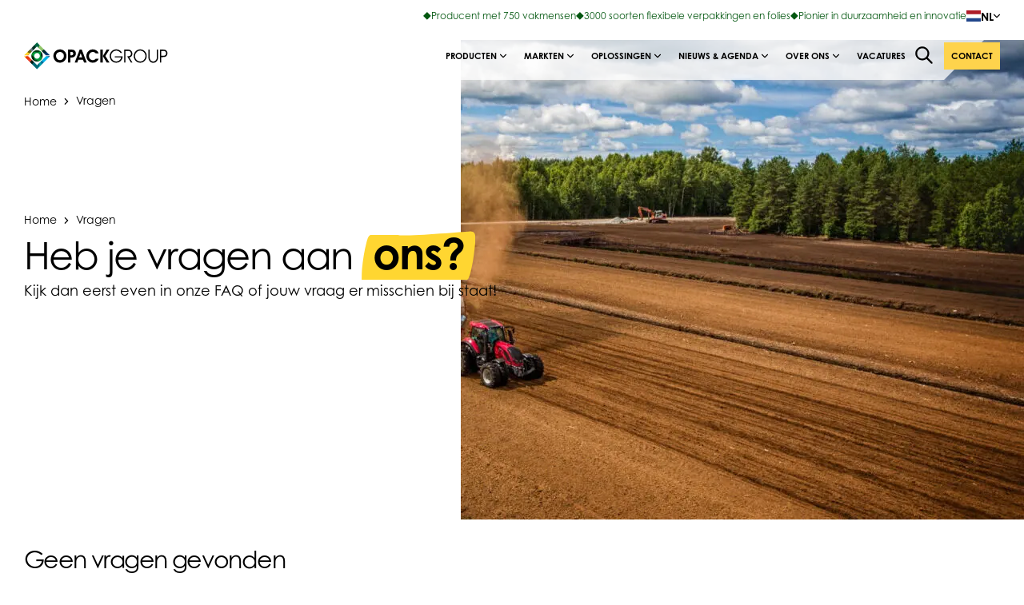

--- FILE ---
content_type: text/html; charset=UTF-8
request_url: https://www.opackgroup.com/nl/veelgestelde-vragen/
body_size: 14673
content:
<!doctype html><html lang="nl-NL"><head> <script type="text/javascript">
/* <![CDATA[ */
var gform;gform||(document.addEventListener("gform_main_scripts_loaded",function(){gform.scriptsLoaded=!0}),document.addEventListener("gform/theme/scripts_loaded",function(){gform.themeScriptsLoaded=!0}),window.addEventListener("DOMContentLoaded",function(){gform.domLoaded=!0}),gform={domLoaded:!1,scriptsLoaded:!1,themeScriptsLoaded:!1,isFormEditor:()=>"function"==typeof InitializeEditor,callIfLoaded:function(o){return!(!gform.domLoaded||!gform.scriptsLoaded||!gform.themeScriptsLoaded&&!gform.isFormEditor()||(gform.isFormEditor()&&console.warn("The use of gform.initializeOnLoaded() is deprecated in the form editor context and will be removed in Gravity Forms 3.1."),o(),0))},initializeOnLoaded:function(o){gform.callIfLoaded(o)||(document.addEventListener("gform_main_scripts_loaded",()=>{gform.scriptsLoaded=!0,gform.callIfLoaded(o)}),document.addEventListener("gform/theme/scripts_loaded",()=>{gform.themeScriptsLoaded=!0,gform.callIfLoaded(o)}),window.addEventListener("DOMContentLoaded",()=>{gform.domLoaded=!0,gform.callIfLoaded(o)}))},hooks:{action:{},filter:{}},addAction:function(o,r,e,t){gform.addHook("action",o,r,e,t)},addFilter:function(o,r,e,t){gform.addHook("filter",o,r,e,t)},doAction:function(o){gform.doHook("action",o,arguments)},applyFilters:function(o){return gform.doHook("filter",o,arguments)},removeAction:function(o,r){gform.removeHook("action",o,r)},removeFilter:function(o,r,e){gform.removeHook("filter",o,r,e)},addHook:function(o,r,e,t,n){null==gform.hooks[o][r]&&(gform.hooks[o][r]=[]);var d=gform.hooks[o][r];null==n&&(n=r+"_"+d.length),gform.hooks[o][r].push({tag:n,callable:e,priority:t=null==t?10:t})},doHook:function(r,o,e){var t;if(e=Array.prototype.slice.call(e,1),null!=gform.hooks[r][o]&&((o=gform.hooks[r][o]).sort(function(o,r){return o.priority-r.priority}),o.forEach(function(o){"function"!=typeof(t=o.callable)&&(t=window[t]),"action"==r?t.apply(null,e):e[0]=t.apply(null,e)})),"filter"==r)return e[0]},removeHook:function(o,r,t,n){var e;null!=gform.hooks[o][r]&&(e=(e=gform.hooks[o][r]).filter(function(o,r,e){return!!(null!=n&&n!=o.tag||null!=t&&t!=o.priority)}),gform.hooks[o][r]=e)}});
/* ]]> */
</script>
<meta charset="UTF-8"><meta name="viewport" content="width=device-width, initial-scale=1, user-scalable=yes, maximum-scale=2"/><link media="all" href="https://www.opackgroup.com/nl/wp-content/cache/autoptimize/1/css/autoptimize_f027ea1586e57a65214a5a188b494e58.css" rel="stylesheet"><title>Vragen - OPACKGROUP</title><meta name='robots' content='index, follow, max-image-preview:large, max-snippet:-1, max-video-preview:-1' /><style id="hh-css-variables">:root,:before,:after{--hh-font-heading:century-gothic,Century Gothic,CenturyGothic,AppleGothic,sans-serif;--hh-font-body:century-gothic,Century Gothic,CenturyGothic,AppleGothic,sans-serif;--hh-font-secondary:century-gothic,Century Gothic,CenturyGothic,AppleGothic,sans-serif;--hh-font-button:century-gothic,Century Gothic,CenturyGothic,AppleGothic,sans-serif;--hh-font-label:century-gothic,Century Gothic,CenturyGothic,AppleGothic,sans-serif;--hh-font-size-default:16px;--hh-icon-size-default:1rem;--hh-font-color-primary:#000;--hh-font-color-secondary:#035710;--hh-font-color-tertiary:#ccc;--hh-font-color-white:#fff;--hh-heading-shape-url:url(https://www.opackgroup.com/nl/wp-content/uploads/2023/10/opack-heading-shape-oerlemans-opi-opackgroup.svg);--hh-color-primary:#035710;--hh-color-primary-darken-8:#023109;--hh-color-primary-light:;--hh-color-secondary:#fed34c;--hh-color-secondary-darken-8:#fecb25;--hh-color-tertiary:#035710;--hh-color-tertiary-darken-8:#023109;--hh-color-white:#fff;--hh-color-white-darken-8:#ebebeb;--hh-color-black:#000;--hh-color-black-darken-8:#292929;--hh-color-grey:#e8ebeb;--hh-color-light:#e6eee7;--hh-color-lightgray:#f6f6f6;--hh-color-input-bg:#eee;--hh-color-input-default:#ccc;--hh-color-input-focus:#666;--hh-color-input-invalid:red;--hh-color-password-weak:#ff4758;--hh-color-password-medium:#ffa600;--hh-color-password-strong:#22ed5c;--hh-font-weight-light:200;--hh-font-weight-semilight:300;--hh-font-weight-medium:500;--hh-font-weight-semibold:600;--hh-font-weight-bold:800;--hh-shadow-sm:0 4px 4px rgba(0,0,0,.1);--hh-shadow-sm-hover:0 8px 8px rgba(0,0,0,.15);--hh-base-width:1380px;--hh-narrow-width:1000px;--hh-gutter-width:30px;--hh-btn-primary-dark-color-back:#035710;--hh-btn-primary-dark-color-outline:#035710;--hh-btn-primary-dark-color-front:#fff;--hh-btn-primary-dark-color-back-hover:#023109;--hh-btn-primary-dark-color-front-hover:#fff;--hh-btn-primary-light-color-back:#fed34c;--hh-btn-primary-light-color-outline:#fed34c;--hh-btn-primary-light-color-front:#035710;--hh-btn-primary-light-color-back-hover:#fecb25;--hh-btn-primary-light-color-front-hover:#035710;--hh-btn-secondary-dark-color-back:#fed34c;--hh-btn-secondary-dark-color-outline:#fed34c;--hh-btn-secondary-dark-color-front:#fff;--hh-btn-secondary-dark-color-back-hover:#fecb25;--hh-btn-secondary-dark-color-front-hover:#fff;--hh-btn-secondary-light-color-back:#fed34c;--hh-btn-secondary-light-color-outline:#fed34c;--hh-btn-secondary-light-color-front:#070733;--hh-btn-secondary-light-color-back-hover:#fecb25;--hh-btn-secondary-light-color-front-hover:#070733;--hh-btn-tertiary-dark-color-back:#035710;--hh-btn-tertiary-dark-color-outline:#035710;--hh-btn-tertiary-dark-color-front:#fff;--hh-btn-tertiary-dark-color-back-hover:#023109;--hh-btn-tertiary-dark-color-front-hover:#fff;--hh-btn-tertiary-light-color-back:#035710;--hh-btn-tertiary-light-color-outline:#035710;--hh-btn-tertiary-light-color-front:#fff;--hh-btn-tertiary-light-color-back-hover:#023109;--hh-btn-tertiary-light-color-front-hover:#fff;--hh-font-color-nav:#434c58;--hh-font-color-nav-hover:#2747fa;--hh-font-color-light:#8e8e8e;--hh-font-color-input:#7f858d;--hh-color-body:#fff;--hh-color-body-accent:#f2f8ff;--hh-color-nav-hover:#f7f8ff;--hh-color-footer-bg:#f8f9fb;--hh-color-accent:#00132f;--hh-color-accent-darker:#000916;--hh-color-path-second:#4f4f4f;--hh-color-path-third:#545454;--hh-color-primary-start:#2747fa;--hh-color-primary-end:#5beafd;--hh-color-secondary-start:#f228ed;--hh-color-secondary-end:#f7b942;--hh-nav-background-color:#fff;--hh-nav-item-hover-color:#1946ff;--hh-nav-height-top:40px;--hh-nav-height:60px;--hh-notification-default:#222;--hh-notification-informational:#419ecd;--hh-notification-success:#4db54f;--hh-notification-warning:#f0b849;--hh-notification-error:red;--hh-gf-field-height:3rem;--hh-gf-field-border-radius:4px;--hh-gf-field-border:1px solid #eee;--hh-gf-field-background-color:#eee;--hh-gf-field-choice-input:18px;--hh-scroll-bar-width:15px}</style><link rel="canonical" href="https://www.opackgroup.com/nl/veelgestelde-vragen/" /><meta property="og:locale" content="nl_NL" /><meta property="og:type" content="website" /><meta property="og:title" content="Vragen - OPACKGROUP" /><meta property="og:url" content="https://www.opackgroup.com/nl/veelgestelde-vragen/" /><meta property="og:site_name" content="OPACKGROUP" /><meta name="twitter:card" content="summary_large_image" /> <script type="application/ld+json" class="yoast-schema-graph">{"@context":"https://schema.org","@graph":[{"@type":"CollectionPage","@id":"https://www.opackgroup.com/nl/veelgestelde-vragen/","url":"https://www.opackgroup.com/nl/veelgestelde-vragen/","name":"Vragen - OPACKGROUP","isPartOf":{"@id":"https://www.opackgroup.com/nl/#website"},"breadcrumb":{"@id":"https://www.opackgroup.com/nl/veelgestelde-vragen/#breadcrumb"},"inLanguage":"nl-NL"},{"@type":"BreadcrumbList","@id":"https://www.opackgroup.com/nl/veelgestelde-vragen/#breadcrumb","itemListElement":[{"@type":"ListItem","position":1,"name":"Home","item":"https://www.opackgroup.com/nl/"},{"@type":"ListItem","position":2,"name":"Vragen"}]},{"@type":"WebSite","@id":"https://www.opackgroup.com/nl/#website","url":"https://www.opackgroup.com/nl/","name":"OPACKGROUP","description":"The sustainable innovator","potentialAction":[{"@type":"SearchAction","target":{"@type":"EntryPoint","urlTemplate":"https://www.opackgroup.com/nl/?zoek-term={search_term_string}"},"query-input":{"@type":"PropertyValueSpecification","valueRequired":true,"valueName":"search_term_string"}}],"inLanguage":"nl-NL"}]}</script> <script>dataLayer=[[]];</script> <link rel="alternate" type="application/rss+xml" title="OPACKGROUP &raquo; Vragen feed" href="https://www.opackgroup.com/nl/veelgestelde-vragen/feed/" /><link rel="https://api.w.org/" href="https://www.opackgroup.com/nl/wp-json/" /><link rel="EditURI" type="application/rsd+xml" title="RSD" href="https://www.opackgroup.com/nl/xmlrpc.php?rsd" /> <script type="application/javascript">window.WSBL={icons:{videoBlock:'https://www.opackgroup.com/nl/wp-content/mu-plugins/happyhorizon/wordpress-block-library-plugin/dist/video-block-809b27e84d9cf192cda5cb29b85ec78d.svg#'},};</script> <script type="application/javascript">window.hh={icons:'https://www.opackgroup.com/nl/wp-content/themes/happyhorizon/dist/happyhorizon-icons-a48c7885c34f533ae7d82ab6f4d7de38.svg#'};</script> <link rel="icon" href="https://www.opackgroup.com/nl/wp-content/uploads/2022/09/cropped-opackgroup-favicon-32x32.png" sizes="32x32" /><link rel="icon" href="https://www.opackgroup.com/nl/wp-content/uploads/2022/09/cropped-opackgroup-favicon-192x192.png" sizes="192x192" /><link rel="apple-touch-icon" href="https://www.opackgroup.com/nl/wp-content/uploads/2022/09/cropped-opackgroup-favicon-180x180.png" /><meta name="msapplication-TileImage" content="https://www.opackgroup.com/nl/wp-content/uploads/2022/09/cropped-opackgroup-favicon-270x270.png" /><link rel="alternate" hreflang="nl"
 href="https://www.opackgroup.com/nl/veelgestelde-vragen/"/><link rel="alternate" hreflang="en" href="https://www.opackgroup.com/veelgestelde-vragen/"/><link rel="alternate" hreflang="de" href="https://www.opackgroup.com/de/veelgestelde-vragen/"/></head><body class="archive post-type-archive post-type-archive-question wp-theme-happyhorizon archive-taxonomy-faq has-header-module header-module--preset-content-with-triangular-image"><header id="site-header" class="site-header" data-header="sticky" data-colorize="false" data-minimize="false"><section id="header-main"><div id="header-top"><div class="container"><div class="row no-padding align-right"><div class="col"><ul class="usp-list"><li> <a draggable="false" href="https://werkenbijopackgroup.nl/opackgroup" class="usp-link" target="_blank"> <svg class="icon"> <use xlink:href="https://www.opackgroup.com/nl/wp-content/themes/happyhorizon/dist/happyhorizon-icons-a48c7885c34f533ae7d82ab6f4d7de38.svg#icon-check"/> </svg> <span> Producent met 750 vakmensen </span> </a></li><li> <a draggable="false" href="https://www.opackgroup.com/nl/producten/" class="usp-link" target="_self"> <svg class="icon"> <use xlink:href="https://www.opackgroup.com/nl/wp-content/themes/happyhorizon/dist/happyhorizon-icons-a48c7885c34f533ae7d82ab6f4d7de38.svg#icon-check"/> </svg> <span> 3000 soorten flexibele verpakkingen en folies </span> </a></li><li> <a draggable="false" href="https://www.opackgroup.com/nl/duuzaamheid-en-milieu/" class="usp-link" target="_self"> <svg class="icon"> <use xlink:href="https://www.opackgroup.com/nl/wp-content/themes/happyhorizon/dist/happyhorizon-icons-a48c7885c34f533ae7d82ab6f4d7de38.svg#icon-check"/> </svg> <span> Pionier in duurzaamheid en innovatie </span> </a></li></ul><div class="language-switcher"><div class="language-switcher__current"> <img src="https://www.opackgroup.com/nl/wp-content/themes/happyhorizon/images/flags/nl.svg"
 draggable="false"
 class="language-switcher__current-flag"
 alt="NL"
 width="18px"
 height="13.5px"/> <span class="language-switcher__current-label"> NL </span> <svg class="language-switcher__current-icon"> <use xlink:href="https://www.opackgroup.com/nl/wp-content/themes/happyhorizon/dist/happyhorizon-icons-a48c7885c34f533ae7d82ab6f4d7de38.svg#chevron-down"/> </svg></div><div class="language-switcher__sites"> <a href="https://www.opackgroup.com/veelgestelde-vragen/"
 draggable="false"
 class="language-switcher__site"> <img src="https://www.opackgroup.com/nl/wp-content/themes/happyhorizon/images/flags/gb.svg"
 draggable="false"
 class="language-switcher__site-flag"
 alt="English"
 width="18px"
 height="13.5px"/> <span class="language-switcher__site-label"> English </span> </a> <a href="https://www.opackgroup.com/de/veelgestelde-vragen/"
 draggable="false"
 class="language-switcher__site"> <img src="https://www.opackgroup.com/nl/wp-content/themes/happyhorizon/images/flags/de.svg"
 draggable="false"
 class="language-switcher__site-flag"
 alt="Deutsch"
 width="18px"
 height="13.5px"/> <span class="language-switcher__site-label"> Deutsch </span> </a></div></div></div></div></div></div><div class="container"><div class="row no-padding"><div class="col"><nav class="inner-wrapper"><div class="logo-wrapper"> <label class="menu-toggle-button menu-toggle" for="side-menu-switch"> <svg class="icon burger"> <use xlink:href="https://www.opackgroup.com/nl/wp-content/themes/happyhorizon/dist/happyhorizon-icons-a48c7885c34f533ae7d82ab6f4d7de38.svg#menu-burger"/> </svg> <svg class="icon close"> <use xlink:href="https://www.opackgroup.com/nl/wp-content/themes/happyhorizon/dist/happyhorizon-icons-a48c7885c34f533ae7d82ab6f4d7de38.svg#close-large"/> </svg> </label> <a href="https://www.opackgroup.com/nl"
 title="OPACKGROUP"
 class="logo"> <img src="https://www.opackgroup.com/nl/wp-content/uploads/2022/09/logo-opackgroup.svg"
 alt="Logo opackgroup"
 draggable="false"
 class="logo-desktop desktop md-down-hidden"
 width="266px"                                     height="50px"/> <img src="https://www.opackgroup.com/nl/wp-content/uploads/2022/09/logo-opackgroup-white.svg"
 alt="Logo opackgroup white"
 draggable="false"
 class="logo-mobile mobile md-down"
 width="610px"                                     height="113px"/> </a></div><div class="main-navigation"><ul class="navigation-wrapper"><li class='has-sub'> <a href="https://www.opackgroup.com/nl/producten/"
 target="_self"> <span> Producten </span> <svg class="submenu-icon"> <use xlink:href="https://www.opackgroup.com/nl/wp-content/themes/happyhorizon/dist/happyhorizon-icons-a48c7885c34f533ae7d82ab6f4d7de38.svg#chevron-down"/> </svg> </a><nav class="sub-menu"><ul class="sub-navigation-wrapper"><li> <a href="https://www.opackgroup.com/nl/productsoort/buisfolies/"
 target="_self"> <span> Buisfolies </span> </a></li><li> <a href="https://www.opackgroup.com/nl/productsoort/buisfolies/halfbuisfolies/"
 target="_self"> <span> Halfbuis folies </span> </a></li><li> <a href="https://www.opackgroup.com/nl/productsoort/folies/"
 target="_self"> <span> Folies </span> </a></li><li> <a href="https://www.opackgroup.com/nl/productsoort/vellen/"
 target="_self"> <span> Vellen </span> </a></li><li> <a href="https://www.opackgroup.com/nl/productsoort/zakken/"
 target="_self"> <span> Zakken </span> </a></li><li> <a href="https://www.opackgroup.com/nl/productsoort/sleeves/"
 target="_self"> <span> Sleeves </span> </a></li><li> <a href="https://www.opackgroup.com/nl/productsoort/barrierefolies/"
 target="_self"> <span> Barrière folies </span> </a></li><li> <a href="https://www.opackgroup.com/nl/productsoort/laminaat-folies/"
 target="_self"> <span> Laminaat folies </span> </a></li><li> <a href="https://www.opackgroup.com/nl/productsoort/flowpack-folie/"
 target="_self"> <span> Flowpack folies </span> </a></li><li> <a href="https://www.opackgroup.com/nl/productsoort/verpakkingen/"
 target="_self"> <span> Verpakkingen </span> </a></li><li> <a href="https://www.opackgroup.com/nl/productsoort/overig/"
 target="_self"> <span> Overig </span> </a></li></ul></nav></li><li class='has-sub'> <a href="https://www.opackgroup.com/nl/markten/"
 target="_self"> <span> Markten </span> <svg class="submenu-icon"> <use xlink:href="https://www.opackgroup.com/nl/wp-content/themes/happyhorizon/dist/happyhorizon-icons-a48c7885c34f533ae7d82ab6f4d7de38.svg#chevron-down"/> </svg> </a><nav class="sub-menu mega-menu"><ul class="sub-navigation-wrapper"><li> <a href="https://www.opackgroup.com/nl/markten/food/"
 class="sub-title main-sub"
 target="_self"> <strong> Food </strong> </a><ul class="grid-nav grid-nav--column-count-14"><li> <a href="https://www.opackgroup.com/nl/markten/food/agf/"
 class="sub-title"
 target="_self"> <span> AGF </span> </a></li><li> <a href="https://www.opackgroup.com/nl/markten/food/brood-bake-off/"
 class="sub-title"
 target="_self"> <span> Brood &amp; Bake-off </span> </a></li><li> <a href="https://www.opackgroup.com/nl/markten/food/convenience/"
 class="sub-title"
 target="_self"> <span> Convenience </span> </a></li><li> <a href="https://www.opackgroup.com/nl/markten/food/diervoeding/"
 class="sub-title"
 target="_self"> <span> Diervoeding </span> </a></li><li> <a href="https://www.opackgroup.com/nl/markten/food/dranken/"
 class="sub-title"
 target="_self"> <span> Dranken </span> </a></li><li> <a href="https://www.opackgroup.com/nl/markten/food/koek-en-snoep/"
 class="sub-title"
 target="_self"> <span> Koek en snoep </span> </a></li><li> <a href="https://www.opackgroup.com/nl/markten/food/kruiden-specerijen/"
 class="sub-title"
 target="_self"> <span> Kruiden &amp; specerijen </span> </a></li><li> <a href="https://www.opackgroup.com/nl/markten/non-food/retail/"
 class="sub-title"
 target="_self"> <span> Retail </span> </a></li><li> <a href="https://www.opackgroup.com/nl/markten/food/snacks/"
 class="sub-title"
 target="_self"> <span> Snacks </span> </a></li><li> <a href="https://www.opackgroup.com/nl/markten/food/vis/"
 class="sub-title"
 target="_self"> <span> Vis </span> </a></li><li> <a href="https://www.opackgroup.com/nl/markten/food/vlees/"
 class="sub-title"
 target="_self"> <span> Vlees </span> </a></li><li> <a href="https://www.opackgroup.com/nl/markten/food/voedingsingredienten/"
 class="sub-title"
 target="_self"> <span> Voedingsingrediënten </span> </a></li><li> <a href="https://www.opackgroup.com/nl/markten/food/zuivel/"
 class="sub-title"
 target="_self"> <span> Zuivel </span> </a></li><li> <a href="https://www.opackgroup.com/nl/markten/food/overig/"
 class="sub-title"
 target="_self"> <span> Overig </span> </a></li></ul></li><li> <a href="https://www.opackgroup.com/nl/markten/non-food/"
 class="sub-title main-sub"
 target="_self"> <strong> Non food </strong> </a><ul class="grid-nav grid-nav--column-count-12"><li> <a href="https://www.opackgroup.com/nl/markten/non-food/automotive/"
 class="sub-title"
 target="_self"> <span> Automotive </span> </a></li><li> <a href="https://www.opackgroup.com/nl/markten/non-food/bouw/"
 class="sub-title"
 target="_self"> <span> Bouw </span> </a></li><li> <a href="https://www.opackgroup.com/nl/markten/non-food/chemie/"
 class="sub-title"
 target="_self"> <span> Chemie </span> </a></li><li> <a href="https://www.opackgroup.com/nl/markten/non-food/ecommerce/"
 class="sub-title"
 target="_self"> <span> E-commerce </span> </a></li><li> <a href="https://www.opackgroup.com/nl/markten/non-food/farmacie/"
 class="sub-title"
 target="_self"> <span> Farmacie </span> </a></li><li> <a href="https://www.opackgroup.com/nl/markten/non-food/hygiene-facilitair/"
 class="sub-title"
 target="_self"> <span> Hygiëne en facilitair </span> </a></li><li> <a href="https://www.opackgroup.com/nl/markten/non-food/logistiek/"
 class="sub-title"
 target="_self"> <span> Logistiek </span> </a></li><li> <a href="https://www.opackgroup.com/nl/markten/non-food/maakindustrie/"
 class="sub-title"
 target="_self"> <span> Maakindustrie </span> </a></li><li> <a href="https://www.opackgroup.com/nl/markten/non-food/media/"
 class="sub-title"
 target="_self"> <span> Media </span> </a></li><li> <a href="https://www.opackgroup.com/nl/markten/non-food/retail/"
 class="sub-title"
 target="_self"> <span> Retail </span> </a></li><li> <a href="https://www.opackgroup.com/nl/markten/non-food/potgrond-meststof/"
 class="sub-title"
 target="_self"> <span> Potgrond en meststoffen </span> </a></li><li> <a href="https://www.opackgroup.com/nl/markten/non-food/overig-non-food/"
 class="sub-title"
 target="_self"> <span> Overig </span> </a></li></ul></li><li> <a href="https://www.opackgroup.com/nl/markten/agri-horti/"
 class="sub-title main-sub"
 target="_self"> <strong> Agri- en Horticulture </strong> </a><ul class="grid-nav grid-nav--column-count-8"><li> <a href="https://www.opackgroup.com/nl/markten/food/agf/"
 class="sub-title"
 target="_self"> <span> AGF </span> </a></li><li> <a href="https://www.opackgroup.com/nl/markten/agri-horti/akkerbouw/"
 class="sub-title"
 target="_self"> <span> Akkerbouw </span> </a></li><li> <a href="https://www.opackgroup.com/nl/markten/agri-horti/bedding/"
 class="sub-title"
 target="_self"> <span> Bedding </span> </a></li><li> <a href="https://www.opackgroup.com/nl/markten/non-food/potgrond-meststof/"
 class="sub-title"
 target="_self"> <span> Potgrond en meststoffen </span> </a></li><li> <a href="https://www.opackgroup.com/nl/markten/agri-horti/tuinbouw-binnenteelt/"
 class="sub-title"
 target="_self"> <span> Tuinbouw binnenteelt </span> </a></li><li> <a href="https://www.opackgroup.com/nl/markten/agri-horti/tuinbouw-buitenteelt/"
 class="sub-title"
 target="_self"> <span> Tuinbouw buitenteelt </span> </a></li><li> <a href="https://www.opackgroup.com/nl/markten/agri-horti/veeteelt/"
 class="sub-title"
 target="_self"> <span> Veeteelt </span> </a></li><li> <a href="https://www.opackgroup.com/nl/markten/agri-horti/overig-argarisch/"
 class="sub-title"
 target="_self"> <span> Overig </span> </a></li></ul></li></ul></nav></li><li class='has-sub'> <a href="https://www.opackgroup.com/nl/oplossingen/"
 target="_self"> <span> Oplossingen </span> <svg class="submenu-icon"> <use xlink:href="https://www.opackgroup.com/nl/wp-content/themes/happyhorizon/dist/happyhorizon-icons-a48c7885c34f533ae7d82ab6f4d7de38.svg#chevron-down"/> </svg> </a><nav class="sub-menu"><ul class="sub-navigation-wrapper"><li> <a href="https://www.opackgroup.com/nl/oplossingen/bescherming/"
 target="_self"> <span> Bescherming </span> </a></li><li> <a href="https://www.opackgroup.com/nl/oplossingen/energie-besparing/"
 target="_self"> <span> Energiebesparing </span> </a></li><li> <a href="https://www.opackgroup.com/nl/oplossingen/reduceert-voedselverspilling/"
 target="_self"> <span> Reduceert voedselverspilling </span> </a></li><li> <a href="https://www.opackgroup.com/nl/oplossingen/co2-reductie/"
 target="_self"> <span> CO2-reductie </span> </a></li><li> <a href="https://www.opackgroup.com/nl/oplossingen/houdbaarheids-verlengend/"
 target="_self"> <span> Houdbaarheidsverlengend </span> </a></li><li> <a href="https://www.opackgroup.com/nl/oplossingen/reguleert-temperatuur/"
 target="_self"> <span> Reguleert temperatuur </span> </a></li><li> <a href="https://www.opackgroup.com/nl/oplossingen/bevordert-efficientie/"
 target="_self"> <span> Bevordert efficiëntie </span> </a></li><li> <a href="https://www.opackgroup.com/nl/oplossingen/communicatiemiddel/"
 target="_self"> <span> Communicatiemiddel </span> </a></li><li> <a href="https://www.opackgroup.com/nl/oplossingen/hygiene-bevordering/"
 target="_self"> <span> Hygiëne bevordering </span> </a></li><li> <a href="https://www.opackgroup.com/nl/oplossingen/verbetert-productieprocessen/"
 target="_self"> <span> Verbetert productieprocessen </span> </a></li><li> <a href="https://www.opackgroup.com/nl/oplossingen/klimaatsturend/"
 target="_self"> <span> Klimaatsturend </span> </a></li><li> <a href="https://www.opackgroup.com/nl/oplossingen/hogere-opbrengst/"
 target="_self"> <span> Hogere opbrengst </span> </a></li><li> <a href="https://www.opackgroup.com/nl/oplossingen/waterbesparend-oplossing/"
 target="_self"> <span> Waterbesparend </span> </a></li><li> <a href="https://www.opackgroup.com/nl/oplossingen/arbeidsbesparing/"
 target="_self"> <span> Arbeidsbesparing </span> </a></li></ul></nav></li><li class='has-sub'> <a href="#"
 target="_self"> <span> Nieuws & Agenda </span> <svg class="submenu-icon"> <use xlink:href="https://www.opackgroup.com/nl/wp-content/themes/happyhorizon/dist/happyhorizon-icons-a48c7885c34f533ae7d82ab6f4d7de38.svg#chevron-down"/> </svg> </a><nav class="sub-menu"><ul class="sub-navigation-wrapper"><li> <a href="https://www.opackgroup.com/nl/nieuws/"
 target="_self"> <span> Nieuws </span> </a></li><li> <a href="https://www.opackgroup.com/nl/nieuws/evenementen-beurskalender/"
 target="_self"> <span> Evenementen & beurskalender </span> </a></li></ul></nav></li><li class='has-sub'> <a href="https://www.opackgroup.com/nl/over-ons-the-sustainable-innovator/"
 target="_self"> <span> Over ons </span> <svg class="submenu-icon"> <use xlink:href="https://www.opackgroup.com/nl/wp-content/themes/happyhorizon/dist/happyhorizon-icons-a48c7885c34f533ae7d82ab6f4d7de38.svg#chevron-down"/> </svg> </a><nav class="sub-menu"><ul class="sub-navigation-wrapper"><li> <a href="https://www.opackgroup.com/nl/onze-bedrijven-zusterbedrijven/"
 target="_self"> <span> Onze bedrijven </span> </a></li><li> <a href="https://www.opackgroup.com/nl/visie-en-missie/"
 target="_self"> <span> Visie en Missie </span> </a></li><li> <a href="https://www.opackgroup.com/nl/duuzaamheid-bij-opackgroup-innovatie-voor-de-toekomst/"
 target="_self"> <span> Duurzaamheid en milieu </span> </a></li><li> <a href="https://www.opackgroup.com/nl/ppwr/"
 target="_self"> <span> PPWR </span> </a></li><li> <a href="https://www.opackgroup.com/nl/kwaliteitsnormen-opackgroup-innovatief-en-betrouwbaar/"
 target="_self"> <span> Kwaliteitsnormen </span> </a></li><li> <a href="https://www.opackgroup.com/nl/maatschappelijk-verantwoord-ondernemen/"
 target="_self"> <span> MVO </span> </a></li><li> <a href="https://www.opackgroup.com/nl/partners-opackgroup-samenwerkingen-voor-innovatie/"
 target="_self"> <span> Partners </span> </a></li><li> <a href="https://www.opackgroup.com/nl/kenniscentrum-otc-innovatief-onderzoek-in-verpakkingen/"
 target="_self"> <span> Kenniscentrum OTC </span> </a></li><li> <a href="https://www.opackgroup.com/nl/reprocentrum-orc-opackgroup-specialist-verpakkingsreprografie/"
 target="_self"> <span> Reprocentrum ORC </span> </a></li><li> <a href="https://www.opackgroup.com/nl/historie-van-opackgroup-door-de-jaren-heen/"
 target="_self"> <span> Historie </span> </a></li></ul></nav></li><li> <a href="https://werkenbijopackgroup.nl/"
 target="_self"> <span> Vacatures </span> </a></li></ul></div><ul class="actions"><li class="search-trigger"> <button class="search-trigger__open-trigger"
 aria-controls="search-overlay"
 aria-haspopup="dialog"
 aria-label="Open de zoekfunctie"> <svg class="search-trigger__icon"> <use xlink:href="https://www.opackgroup.com/nl/wp-content/themes/happyhorizon/dist/happyhorizon-icons-a48c7885c34f533ae7d82ab6f4d7de38.svg#search-icon"/> </svg> </button></li><li class="btn-li"> <a href="https://www.opackgroup.com/nl/contact/"
 class="btn hh-button hh-button--style-filled hh-button--size-small hh-button--color-secondary"
 role="button"
 title="Contact"> <span class="text hh-button__text"> Contact </span> </a></li></ul></nav></div></div></div></section> <input id="side-menu-switch" type="checkbox" class="hidden no-global-styling"> <label for="side-menu-switch" class="side-menu-close black-overlay menu-toggle"></label><aside id="side-navigation"><div class="dynamic-wrapper"><div class="nav-search"><form role="search"
 method="get"
 action="https://www.opackgroup.com/nl"
 class="search-bar"> <input type="search"
 class="search-bar__search"
 name="zoek-term"
 autocomplete=""
 placeholder="Waar ben je naar op zoek?"
 value=""/> <button aria-label="Waar ben je naar op zoek?"
 type="submit"
 class="search-bar__btn-search btn btn-search btn hh-button hh-button--style-filled hh-button--size-xlarge hh-button--color-primary"
 title="search"> <span class="search-bar__text text hh-button__text"> Zoeken </span> <svg class="search-bar__icon"> <use xlink:href="https://www.opackgroup.com/nl/wp-content/themes/happyhorizon/dist/happyhorizon-icons-a48c7885c34f533ae7d82ab6f4d7de38.svg#search-icon"/> </svg> </button></form></div><div class="navs-wrapper"><nav class="root-navigation"><ul class="navigation-wrapper"><li> <label for="side-navigation-69345d520232e"> <span>Producten</span> <svg class="icon"> <use xlink:href="https://www.opackgroup.com/nl/wp-content/themes/happyhorizon/dist/happyhorizon-icons-a48c7885c34f533ae7d82ab6f4d7de38.svg#icon-arrow-right"></use> </svg> </label> <input class="level-trigger no-global-styling"
 type="checkbox"
 id="side-navigation-69345d520232e"/><nav class="navigation2"><ul class="navigation-wrapper"><li> <label for="side-navigation-69345d520232e" class="menu-back"> <svg class="icon"> <use xlink:href="https://www.opackgroup.com/nl/wp-content/themes/happyhorizon/dist/happyhorizon-icons-a48c7885c34f533ae7d82ab6f4d7de38.svg#icon-arrow-left"></use> </svg> <span> Terug </span> </label></li><li> <a href="https://www.opackgroup.com/nl/producten/"
 class="sub-title-link"
 target="_self"> <strong class="sub-title"> Producten </strong> </a></li><li> <a href="https://www.opackgroup.com/nl/productsoort/buisfolies/"
 target="_self"> <span> Buisfolies </span> </a></li><li> <a href="https://www.opackgroup.com/nl/productsoort/buisfolies/halfbuisfolies/"
 target="_self"> <span> Halfbuis folies </span> </a></li><li> <a href="https://www.opackgroup.com/nl/productsoort/folies/"
 target="_self"> <span> Folies </span> </a></li><li> <a href="https://www.opackgroup.com/nl/productsoort/vellen/"
 target="_self"> <span> Vellen </span> </a></li><li> <a href="https://www.opackgroup.com/nl/productsoort/zakken/"
 target="_self"> <span> Zakken </span> </a></li><li> <a href="https://www.opackgroup.com/nl/productsoort/sleeves/"
 target="_self"> <span> Sleeves </span> </a></li><li> <a href="https://www.opackgroup.com/nl/productsoort/barrierefolies/"
 target="_self"> <span> Barrière folies </span> </a></li><li> <a href="https://www.opackgroup.com/nl/productsoort/laminaat-folies/"
 target="_self"> <span> Laminaat folies </span> </a></li><li> <a href="https://www.opackgroup.com/nl/productsoort/flowpack-folie/"
 target="_self"> <span> Flowpack folies </span> </a></li><li> <a href="https://www.opackgroup.com/nl/productsoort/verpakkingen/"
 target="_self"> <span> Verpakkingen </span> </a></li><li> <a href="https://www.opackgroup.com/nl/productsoort/overig/"
 target="_self"> <span> Overig </span> </a></li></ul></nav></li><li> <label for="side-navigation-69345d5213023"> <span>Markten</span> <svg class="icon"> <use xlink:href="https://www.opackgroup.com/nl/wp-content/themes/happyhorizon/dist/happyhorizon-icons-a48c7885c34f533ae7d82ab6f4d7de38.svg#icon-arrow-right"></use> </svg> </label> <input class="level-trigger no-global-styling"
 type="checkbox"
 id="side-navigation-69345d5213023"/><nav class="navigation2"><ul class="navigation-wrapper"><li> <label for="side-navigation-69345d5213023" class="menu-back"> <svg class="icon"> <use xlink:href="https://www.opackgroup.com/nl/wp-content/themes/happyhorizon/dist/happyhorizon-icons-a48c7885c34f533ae7d82ab6f4d7de38.svg#icon-arrow-left"></use> </svg> <span> Terug </span> </label></li><li> <a href="https://www.opackgroup.com/nl/markten/"
 class="sub-title-link"
 target="_self"> <strong class="sub-title"> Markten </strong> </a></li><li class='current'> <input type="checkbox"
 class="level3-input hidden no-global-styling"
 name="69345d5213054"
 id="side-navigation-69345d5213054"/> <label for="side-navigation-69345d5213054"
 class="level3-label"> <span>Food</span> <svg class="icon"> <use xlink:href="https://www.opackgroup.com/nl/wp-content/themes/happyhorizon/dist/happyhorizon-icons-a48c7885c34f533ae7d82ab6f4d7de38.svg#icon-arrow-right"></use> </svg> </label><nav class="navigation3"><ul class="navigation-wrapper"><li> <label for="side-navigation-69345d5213023"
 class="menu-back"> <svg class="icon"> <use xlink:href="https://www.opackgroup.com/nl/wp-content/themes/happyhorizon/dist/happyhorizon-icons-a48c7885c34f533ae7d82ab6f4d7de38.svg#icon-arrow-left"></use> </svg> <span> Terug </span> </label></li><li> <a href="https://www.opackgroup.com/nl/markten/food/"
 class="sub-title-link"
 target="_self"> <strong class="sub-title"> Food </strong> </a></li><li> <a href="https://www.opackgroup.com/nl/markten/food/agf/"
 target="_self"> <span> AGF </span> </a></li><li> <a href="https://www.opackgroup.com/nl/markten/food/brood-bake-off/"
 target="_self"> <span> Brood &amp; Bake-off </span> </a></li><li> <a href="https://www.opackgroup.com/nl/markten/food/convenience/"
 target="_self"> <span> Convenience </span> </a></li><li> <a href="https://www.opackgroup.com/nl/markten/food/diervoeding/"
 target="_self"> <span> Diervoeding </span> </a></li><li> <a href="https://www.opackgroup.com/nl/markten/food/dranken/"
 target="_self"> <span> Dranken </span> </a></li><li> <a href="https://www.opackgroup.com/nl/markten/food/koek-en-snoep/"
 target="_self"> <span> Koek en snoep </span> </a></li><li> <a href="https://www.opackgroup.com/nl/markten/food/kruiden-specerijen/"
 target="_self"> <span> Kruiden &amp; specerijen </span> </a></li><li> <a href="https://www.opackgroup.com/nl/markten/non-food/retail/"
 target="_self"> <span> Retail </span> </a></li><li> <a href="https://www.opackgroup.com/nl/markten/food/snacks/"
 target="_self"> <span> Snacks </span> </a></li><li> <a href="https://www.opackgroup.com/nl/markten/food/vis/"
 target="_self"> <span> Vis </span> </a></li><li> <a href="https://www.opackgroup.com/nl/markten/food/vlees/"
 target="_self"> <span> Vlees </span> </a></li><li> <a href="https://www.opackgroup.com/nl/markten/food/voedingsingredienten/"
 target="_self"> <span> Voedingsingrediënten </span> </a></li><li> <a href="https://www.opackgroup.com/nl/markten/food/zuivel/"
 target="_self"> <span> Zuivel </span> </a></li><li> <a href="https://www.opackgroup.com/nl/markten/food/overig/"
 target="_self"> <span> Overig </span> </a></li></ul></nav></li><li class='current'> <input type="checkbox"
 class="level3-input hidden no-global-styling"
 name="69345d5213089"
 id="side-navigation-69345d5213089"/> <label for="side-navigation-69345d5213089"
 class="level3-label"> <span>Non food</span> <svg class="icon"> <use xlink:href="https://www.opackgroup.com/nl/wp-content/themes/happyhorizon/dist/happyhorizon-icons-a48c7885c34f533ae7d82ab6f4d7de38.svg#icon-arrow-right"></use> </svg> </label><nav class="navigation3"><ul class="navigation-wrapper"><li> <label for="side-navigation-69345d5213023"
 class="menu-back"> <svg class="icon"> <use xlink:href="https://www.opackgroup.com/nl/wp-content/themes/happyhorizon/dist/happyhorizon-icons-a48c7885c34f533ae7d82ab6f4d7de38.svg#icon-arrow-left"></use> </svg> <span> Terug </span> </label></li><li> <a href="https://www.opackgroup.com/nl/markten/non-food/"
 class="sub-title-link"
 target="_self"> <strong class="sub-title"> Non food </strong> </a></li><li> <a href="https://www.opackgroup.com/nl/markten/non-food/automotive/"
 target="_self"> <span> Automotive </span> </a></li><li> <a href="https://www.opackgroup.com/nl/markten/non-food/bouw/"
 target="_self"> <span> Bouw </span> </a></li><li> <a href="https://www.opackgroup.com/nl/markten/non-food/chemie/"
 target="_self"> <span> Chemie </span> </a></li><li> <a href="https://www.opackgroup.com/nl/markten/non-food/ecommerce/"
 target="_self"> <span> E-commerce </span> </a></li><li> <a href="https://www.opackgroup.com/nl/markten/non-food/farmacie/"
 target="_self"> <span> Farmacie </span> </a></li><li> <a href="https://www.opackgroup.com/nl/markten/non-food/hygiene-facilitair/"
 target="_self"> <span> Hygiëne en facilitair </span> </a></li><li> <a href="https://www.opackgroup.com/nl/markten/non-food/logistiek/"
 target="_self"> <span> Logistiek </span> </a></li><li> <a href="https://www.opackgroup.com/nl/markten/non-food/maakindustrie/"
 target="_self"> <span> Maakindustrie </span> </a></li><li> <a href="https://www.opackgroup.com/nl/markten/non-food/media/"
 target="_self"> <span> Media </span> </a></li><li> <a href="https://www.opackgroup.com/nl/markten/non-food/retail/"
 target="_self"> <span> Retail </span> </a></li><li> <a href="https://www.opackgroup.com/nl/markten/non-food/potgrond-meststof/"
 target="_self"> <span> Potgrond en meststoffen </span> </a></li><li> <a href="https://www.opackgroup.com/nl/markten/non-food/overig-non-food/"
 target="_self"> <span> Overig </span> </a></li></ul></nav></li><li class='current'> <input type="checkbox"
 class="level3-input hidden no-global-styling"
 name="69345d52130bc"
 id="side-navigation-69345d52130bc"/> <label for="side-navigation-69345d52130bc"
 class="level3-label"> <span>Agri- en Horticulture</span> <svg class="icon"> <use xlink:href="https://www.opackgroup.com/nl/wp-content/themes/happyhorizon/dist/happyhorizon-icons-a48c7885c34f533ae7d82ab6f4d7de38.svg#icon-arrow-right"></use> </svg> </label><nav class="navigation3"><ul class="navigation-wrapper"><li> <label for="side-navigation-69345d5213023"
 class="menu-back"> <svg class="icon"> <use xlink:href="https://www.opackgroup.com/nl/wp-content/themes/happyhorizon/dist/happyhorizon-icons-a48c7885c34f533ae7d82ab6f4d7de38.svg#icon-arrow-left"></use> </svg> <span> Terug </span> </label></li><li> <a href="https://www.opackgroup.com/nl/markten/agri-horti/"
 class="sub-title-link"
 target="_self"> <strong class="sub-title"> Agri- en Horticulture </strong> </a></li><li> <a href="https://www.opackgroup.com/nl/markten/food/agf/"
 target="_self"> <span> AGF </span> </a></li><li> <a href="https://www.opackgroup.com/nl/markten/agri-horti/akkerbouw/"
 target="_self"> <span> Akkerbouw </span> </a></li><li> <a href="https://www.opackgroup.com/nl/markten/agri-horti/bedding/"
 target="_self"> <span> Bedding </span> </a></li><li> <a href="https://www.opackgroup.com/nl/markten/non-food/potgrond-meststof/"
 target="_self"> <span> Potgrond en meststoffen </span> </a></li><li> <a href="https://www.opackgroup.com/nl/markten/agri-horti/tuinbouw-binnenteelt/"
 target="_self"> <span> Tuinbouw binnenteelt </span> </a></li><li> <a href="https://www.opackgroup.com/nl/markten/agri-horti/tuinbouw-buitenteelt/"
 target="_self"> <span> Tuinbouw buitenteelt </span> </a></li><li> <a href="https://www.opackgroup.com/nl/markten/agri-horti/veeteelt/"
 target="_self"> <span> Veeteelt </span> </a></li><li> <a href="https://www.opackgroup.com/nl/markten/agri-horti/overig-argarisch/"
 target="_self"> <span> Overig </span> </a></li></ul></nav></li></ul></nav></li><li> <label for="side-navigation-69345d521318c"> <span>Oplossingen</span> <svg class="icon"> <use xlink:href="https://www.opackgroup.com/nl/wp-content/themes/happyhorizon/dist/happyhorizon-icons-a48c7885c34f533ae7d82ab6f4d7de38.svg#icon-arrow-right"></use> </svg> </label> <input class="level-trigger no-global-styling"
 type="checkbox"
 id="side-navigation-69345d521318c"/><nav class="navigation2"><ul class="navigation-wrapper"><li> <label for="side-navigation-69345d521318c" class="menu-back"> <svg class="icon"> <use xlink:href="https://www.opackgroup.com/nl/wp-content/themes/happyhorizon/dist/happyhorizon-icons-a48c7885c34f533ae7d82ab6f4d7de38.svg#icon-arrow-left"></use> </svg> <span> Terug </span> </label></li><li> <a href="https://www.opackgroup.com/nl/oplossingen/"
 class="sub-title-link"
 target="_self"> <strong class="sub-title"> Oplossingen </strong> </a></li><li> <a href="https://www.opackgroup.com/nl/oplossingen/bescherming/"
 target="_self"> <span> Bescherming </span> </a></li><li> <a href="https://www.opackgroup.com/nl/oplossingen/energie-besparing/"
 target="_self"> <span> Energiebesparing </span> </a></li><li> <a href="https://www.opackgroup.com/nl/oplossingen/reduceert-voedselverspilling/"
 target="_self"> <span> Reduceert voedselverspilling </span> </a></li><li> <a href="https://www.opackgroup.com/nl/oplossingen/co2-reductie/"
 target="_self"> <span> CO2-reductie </span> </a></li><li> <a href="https://www.opackgroup.com/nl/oplossingen/houdbaarheids-verlengend/"
 target="_self"> <span> Houdbaarheidsverlengend </span> </a></li><li> <a href="https://www.opackgroup.com/nl/oplossingen/reguleert-temperatuur/"
 target="_self"> <span> Reguleert temperatuur </span> </a></li><li> <a href="https://www.opackgroup.com/nl/oplossingen/bevordert-efficientie/"
 target="_self"> <span> Bevordert efficiëntie </span> </a></li><li> <a href="https://www.opackgroup.com/nl/oplossingen/communicatiemiddel/"
 target="_self"> <span> Communicatiemiddel </span> </a></li><li> <a href="https://www.opackgroup.com/nl/oplossingen/hygiene-bevordering/"
 target="_self"> <span> Hygiëne bevordering </span> </a></li><li> <a href="https://www.opackgroup.com/nl/oplossingen/verbetert-productieprocessen/"
 target="_self"> <span> Verbetert productieprocessen </span> </a></li><li> <a href="https://www.opackgroup.com/nl/oplossingen/klimaatsturend/"
 target="_self"> <span> Klimaatsturend </span> </a></li><li> <a href="https://www.opackgroup.com/nl/oplossingen/hogere-opbrengst/"
 target="_self"> <span> Hogere opbrengst </span> </a></li><li> <a href="https://www.opackgroup.com/nl/oplossingen/waterbesparend-oplossing/"
 target="_self"> <span> Waterbesparend </span> </a></li><li> <a href="https://www.opackgroup.com/nl/oplossingen/arbeidsbesparing/"
 target="_self"> <span> Arbeidsbesparing </span> </a></li></ul></nav></li><li> <label for="side-navigation-69345d5213205"> <span>Nieuws & Agenda</span> <svg class="icon"> <use xlink:href="https://www.opackgroup.com/nl/wp-content/themes/happyhorizon/dist/happyhorizon-icons-a48c7885c34f533ae7d82ab6f4d7de38.svg#icon-arrow-right"></use> </svg> </label> <input class="level-trigger no-global-styling"
 type="checkbox"
 id="side-navigation-69345d5213205"/><nav class="navigation2"><ul class="navigation-wrapper"><li> <label for="side-navigation-69345d5213205" class="menu-back"> <svg class="icon"> <use xlink:href="https://www.opackgroup.com/nl/wp-content/themes/happyhorizon/dist/happyhorizon-icons-a48c7885c34f533ae7d82ab6f4d7de38.svg#icon-arrow-left"></use> </svg> <span> Terug </span> </label></li><li> <a href="https://www.opackgroup.com/nl/nieuws/"
 target="_self"> <span> Nieuws </span> </a></li><li> <a href="https://www.opackgroup.com/nl/nieuws/evenementen-beurskalender/"
 target="_self"> <span> Evenementen & beurskalender </span> </a></li></ul></nav></li><li> <label for="side-navigation-69345d5213240"> <span>Over ons</span> <svg class="icon"> <use xlink:href="https://www.opackgroup.com/nl/wp-content/themes/happyhorizon/dist/happyhorizon-icons-a48c7885c34f533ae7d82ab6f4d7de38.svg#icon-arrow-right"></use> </svg> </label> <input class="level-trigger no-global-styling"
 type="checkbox"
 id="side-navigation-69345d5213240"/><nav class="navigation2"><ul class="navigation-wrapper"><li> <label for="side-navigation-69345d5213240" class="menu-back"> <svg class="icon"> <use xlink:href="https://www.opackgroup.com/nl/wp-content/themes/happyhorizon/dist/happyhorizon-icons-a48c7885c34f533ae7d82ab6f4d7de38.svg#icon-arrow-left"></use> </svg> <span> Terug </span> </label></li><li> <a href="https://www.opackgroup.com/nl/over-ons-the-sustainable-innovator/"
 class="sub-title-link"
 target="_self"> <strong class="sub-title"> Over ons </strong> </a></li><li> <a href="https://www.opackgroup.com/nl/onze-bedrijven-zusterbedrijven/"
 target="_self"> <span> Onze bedrijven </span> </a></li><li> <a href="https://www.opackgroup.com/nl/visie-en-missie/"
 target="_self"> <span> Visie en Missie </span> </a></li><li> <a href="https://www.opackgroup.com/nl/duuzaamheid-bij-opackgroup-innovatie-voor-de-toekomst/"
 target="_self"> <span> Duurzaamheid en milieu </span> </a></li><li> <a href="https://www.opackgroup.com/nl/ppwr/"
 target="_self"> <span> PPWR </span> </a></li><li> <a href="https://www.opackgroup.com/nl/kwaliteitsnormen-opackgroup-innovatief-en-betrouwbaar/"
 target="_self"> <span> Kwaliteitsnormen </span> </a></li><li> <a href="https://www.opackgroup.com/nl/maatschappelijk-verantwoord-ondernemen/"
 target="_self"> <span> MVO </span> </a></li><li> <a href="https://www.opackgroup.com/nl/partners-opackgroup-samenwerkingen-voor-innovatie/"
 target="_self"> <span> Partners </span> </a></li><li> <a href="https://www.opackgroup.com/nl/kenniscentrum-otc-innovatief-onderzoek-in-verpakkingen/"
 target="_self"> <span> Kenniscentrum OTC </span> </a></li><li> <a href="https://www.opackgroup.com/nl/reprocentrum-orc-opackgroup-specialist-verpakkingsreprografie/"
 target="_self"> <span> Reprocentrum ORC </span> </a></li><li> <a href="https://www.opackgroup.com/nl/historie-van-opackgroup-door-de-jaren-heen/"
 target="_self"> <span> Historie </span> </a></li></ul></nav></li><li> <a href="https://werkenbijopackgroup.nl/"
 target="_self"> <span> Vacatures </span> </a></li><li> <label for="side-navigation-language-selector"><div class="side-navigation__flag-wrapper"> <img src="https://www.opackgroup.com/nl/wp-content/themes/happyhorizon/images/flags/nl.svg"
 draggable="false"
 width="18px"
 height="13.5px"
 alt="Nederlands"
 class="side-navigation__flag"/> <span>Nederlands</span></div> <svg class="icon"> <use xlink:href="https://www.opackgroup.com/nl/wp-content/themes/happyhorizon/dist/happyhorizon-icons-a48c7885c34f533ae7d82ab6f4d7de38.svg#icon-arrow-right"/> </svg> </label> <input class="level-trigger no-global-styling"
 type="checkbox"
 id="side-navigation-language-selector"><nav class="navigation2"><ul class="navigation-wrapper"> <label for="side-navigation-language-selector" class="menu-back"> <svg class="icon"> <use xlink:href="https://www.opackgroup.com/nl/wp-content/themes/happyhorizon/dist/happyhorizon-icons-a48c7885c34f533ae7d82ab6f4d7de38.svg#icon-arrow-left"/> </svg> <span> Terug </span> </label><li> <a href="https://www.opackgroup.com/veelgestelde-vragen/" target="_self"> <img src="https://www.opackgroup.com/nl/wp-content/themes/happyhorizon/images/flags/gb.svg"
 draggable="false"
 width="18px"
 height="13.5px"
 alt="Nederlands"
 class="side-navigation__flag"/> <span> English </span> </a></li><li> <a href="https://www.opackgroup.com/de/veelgestelde-vragen/" target="_self"> <img src="https://www.opackgroup.com/nl/wp-content/themes/happyhorizon/images/flags/de.svg"
 draggable="false"
 width="18px"
 height="13.5px"
 alt="Nederlands"
 class="side-navigation__flag"/> <span> Deutsch </span> </a></li></ul></nav></li></ul></nav></div><div class="nav-button"> <a href="https://www.opackgroup.com/nl/contact/"
 class="btn hh-button hh-button--style-filled hh-button--size-medium hh-button--color-secondary"
 role="button"
 title="Contact"> <span class="text hh-button__text"> Contact </span> </a></div></div></aside> <dialog class="search-overlay hh-dialog"
 id="search-overlay"
 aria-labelledby="search-dialog-label"
 data-close-on-overlay-click="true"
 inert><div class="search-overlay__content"><div class="container search-overlay__container"> <button aria-controls="search-overlay"
 tabindex="3"
 class="search-overlay__close-trigger"
 aria-label="Sluit zoekfunctie"> <svg class="search-overlay__close-icon" aria-hidden="true"> <use xlink:href="https://www.opackgroup.com/nl/wp-content/mu-plugins/happyhorizon/wordpress-search-plugin/dist/icons-82b41e053ce8718393984aa38f5f4ebe.svg#close"/> </svg> </button><form role="search"
 method="get"
 action="https://www.opackgroup.com/nl"
 class="search-overlay__form"> <label class="search-overlay__heading h4"
 id="search-dialog-label"
 for="search-overlay-input"> Zoeken </label><div class="search-overlay__field-container"> <input type="search"
 tabindex="1"
 autofocus
 class="search-overlay__field-input"
 name="zoek-term"
 id="search-overlay-input"
 autocomplete="search"
 placeholder="Waar ben je naar op zoek?"
 value=""/> <button type="submit"
 aria-label="Dien uw zoekopdracht in om de website te doorzoeken"
 aria-labelledby="search-overlay-input"
 tabindex="2"
 class="search-overlay__field-button"> <svg class="search-overlay__field-icon" aria-hidden="true"> <use xlink:href="https://www.opackgroup.com/nl/wp-content/themes/happyhorizon/dist/happyhorizon-icons-a48c7885c34f533ae7d82ab6f4d7de38.svg#search-icon"/> </svg> </button></div></form> <span class="search-overlay__description"
 aria-live="polite"> Druk op ENTER om te zoeken of ESC om de zoekfunctie te sluiten. </span></div></div> </dialog></header><main id="hh-main" class="archive-taxonomy-faq__content hh-md-child-margins"><section class="breadcrumbs"><div class="breadcrumbs__container container"><ol class="breadcrumbs__list"><li class="breadcrumbs__item"><span><span><a href="https://www.opackgroup.com/nl/">Home</a></span> <svg class="icon"><use xlink:href="https://www.opackgroup.com/nl/wp-content/themes/happyhorizon/dist/happyhorizon-icons-a48c7885c34f533ae7d82ab6f4d7de38.svg#icon-arrow-right"/></svg> <span class="breadcrumb_last" aria-current="page">Vragen</span></span></li></ol></div></section><div class="hm-content-with-triangular-image hm-content-with-triangular-image--size-regular hm-content-with-triangular-image--overlay-strength-40"><div class="hm-content-with-triangular-image__container container"><div class="hm-content-with-triangular-image__row row"><div
 class="hm-content-with-triangular-image__column col col--1 col col--md-7/12"><div class="hm-content-with-triangular-image__meta"><section class="breadcrumbs"><div class="breadcrumbs__container"><ol class="breadcrumbs__list"><li class="breadcrumbs__item"><span><span><a href="https://www.opackgroup.com/nl/">Home</a></span> <svg class="icon"><use xlink:href="https://www.opackgroup.com/nl/wp-content/themes/happyhorizon/dist/happyhorizon-icons-a48c7885c34f533ae7d82ab6f4d7de38.svg#icon-arrow-right"/></svg> <span class="breadcrumb_last" aria-current="page">Vragen</span></span></li></ol></div></section><h1 class="hm-content-with-triangular-image__heading h1"> Heb je vragen aan <strong class="hm-content-with-triangular-image__highlight">ons?</strong></h1><div class="hm-content-with-triangular-image__content"><p>Kijk dan eerst even in onze FAQ of jouw vraag er misschien bij staat!</p></div></div></div></div></div><figure class="hm-content-with-triangular-image__image-container"> <picture class="hm-content-with-triangular-image__picture" draggable="false"> <source media="(min-width: 1025px)" srcset="https://www.opackgroup.com/nl/wp-content/uploads/2022/11/Turvas-0002-1200x600.jpg" width="1200" height="600" /> <source media="(min-width: 481px) and (max-width: 1024px)" srcset="https://www.opackgroup.com/nl/wp-content/uploads/2022/09/opackgroup-bread-mobile-800x600.jpg" width="800" height="600" /> <source media="(min-width: 0px)" srcset="https://www.opackgroup.com/nl/wp-content/uploads/2022/09/opackgroup-bread-mobile-400x300.jpg 1x, https://www.opackgroup.com/nl/wp-content/uploads/2022/09/opackgroup-bread-mobile-800x600.jpg 2x" width="400" height="400" /> <img class="hm-content-with-triangular-image__image" style="object-position: right center;" draggable="false" loading="eager" fetchpriority="high" src="https://www.opackgroup.com/nl/wp-content/uploads/2022/11/Turvas-0002-1200x600.jpg" alt="Werken op het land turf" width="1200" height="600" /> </picture></figure></div><div class="faq-search"><div class="container faq-search__container"><form role="search"
 method="get"
 action="https://www.opackgroup.com/nl/veelgestelde-vragen/#faq-archive"
 class="faq-search__field-container"> <input type="search"
 class="search faq-search__field-input"
 name="faq-zoekterm"
 autocomplete=""
 aria-label="Waar ben je naar op zoek?"
 placeholder="Waar ben je naar op zoek?"
 value=""/> <button type="submit"
 aria-label="Zoeken"
 class="faq-search__field-button"> <svg class="faq-search__field-icon"> <use xlink:href="https://www.opackgroup.com/nl/wp-content/mu-plugins/happyhorizon/wordpress-faq-plugin/dist/icons-c5c2b104ebb42e13ee8499dd0441f15e.svg#search"/> </svg> </button></form></div></div><div class="container archive-taxonomy-faq__container"><div class="row archive-taxonomy-faq__row"><div id="faq-archive"
 class="col col--1 archive-taxonomy-faq__posts"><div class="archive-taxonomy-faq__no-results"><h3 class="archive-taxonomy-faq__no-results-title"> Geen vragen gevonden</h3><p class="archive-taxonomy-faq__no-results-description"> Er zijn geen vragen beschikbaar op basis van uw aanvraag. Verfijn uw aanvraag en probeer het nog eens!</p></div></div></div></div></main><footer id="hh-footer"><footer class="site-footer footer-main"> <img src="https://www.opackgroup.com/nl/wp-content/themes/happyhorizon/images/opackgroup-footer-decoration.svg"
 alt="Footer decoratie"
 width="562px"
 height="427px"
 class="site-footer__decoration"
 loading="lazy"
 draggable="false"/><section class="footer-main__container gutenberg-content-parent"><div class="hh-block block-row"><div class="block-row__row row block-row__row--preset-1/5|1/5|1/5|1/5|1/5 block-row__row--align-stretch"><div class="hh-block block-column col col--1 col--lg-1/5"><div class="hh-block block-image"
 data-mt="none"         data-mb="none"         data-horizontal-align="centered"
 data-vertical-align="centered"
 data-mobile-align="centered"><figure class="block-image__inner" style="max-width: 485px"> <a class="block-image__link" href="https://www.opackgroup.com/nl/" target="_self" aria-label="Navigeer naar Homepage"><div class="block-image__image-container"> <picture class="block-image__picture" draggable="false"> <source media="(min-width: 414px)" srcset="https://www.opackgroup.com/nl/wp-content/uploads/2022/09/logo-opackgroup-payoff.svg" width="485" height="225" /> <source media="(min-width: 0px)" srcset="https://www.opackgroup.com/nl/wp-content/uploads/2022/09/logo-opackgroup-payoff.svg 1x, https://www.opackgroup.com/nl/wp-content/uploads/2022/09/logo-opackgroup-payoff.svg 2x" width="485" height="225" /> <img class="block-image__image" draggable="false" decoding="async" loading="lazy" src="https://www.opackgroup.com/nl/wp-content/uploads/2022/09/logo-opackgroup-payoff.svg" alt="Logo opackgroup payoff" width="485" height="225" /> </picture><div
 class="block-image__holder block-image__holder--transparent block-image__holder--desktop"
 style="aspect-ratio: 485/225; max-width: 485px"></div><div
 class="block-image__holder block-image__holder--transparent block-image__holder--mobile"
 style="aspect-ratio: 485/225; max-width: 485px"></div></div> </a></figure></div></div><div class="hh-block block-column col col--1 col--lg-1/5"><nav class="hh-block menu-block menu-block--tablet-columns-2 menu-block--mobile-columns-2 hh-accordion"
 data-collapsible="true"             data-mt="none"             data-mb="none"             aria-label="onze members"><div class="menu-block__top"> <button class="menu-block__toggle"
 id="menu-69345d5219634"
 aria-label="Toggle onze members"
 aria-expanded="false"
 aria-controls="menu-block__list-69345d5219634"> </button> <span class="menu-block__heading h5">onze members</span></div><ul class="menu-block__list" id="menu-block__list-69345d5219634"><li class="menu-block__item"> <a href="https://www.fardem-packaging.nl/"
 class="menu-block__item-link"
 target="_self"> Fardem Packaging </a></li><li class="menu-block__item"> <a href="https://www.flexpak.nl/"
 class="menu-block__item-link"
 target="_self"> Flexpak </a></li><li class="menu-block__item"> <a href="https://www.oerlemansplastics.nl/"
 class="menu-block__item-link"
 target="_self"> Oerlemans Plastics </a></li><li class="menu-block__item"> <a href="https://www.opi-plastics.nl/"
 class="menu-block__item-link"
 target="_self"> OPI </a></li><li class="menu-block__item"> <a href="https://www.perfon.nl/"
 class="menu-block__item-link"
 target="_self"> Perfon </a></li><li class="menu-block__item"> <a href="https://www.plasthill.nl/"
 class="menu-block__item-link"
 target="_self"> Plasthill </a></li><li class="menu-block__item"> <a href="http://www.stempher.nl"
 class="menu-block__item-link"
 target="_self"> Stempher </a></li></ul></nav></div><div class="hh-block block-column col col--1 col--lg-1/5"><nav class="hh-block menu-block menu-block--tablet-columns-2 menu-block--mobile-columns-2 hh-accordion"
 data-collapsible="true"             data-mt="none"             data-mb="none"             aria-label="uitgelicht"><div class="menu-block__top"> <button class="menu-block__toggle"
 id="menu-69345d521d2c4"
 aria-label="Toggle uitgelicht"
 aria-expanded="false"
 aria-controls="menu-block__list-69345d521d2c4"> </button> <span class="menu-block__heading h5">uitgelicht</span></div><ul class="menu-block__list" id="menu-block__list-69345d521d2c4"><li class="menu-block__item"> <a href="https://www.opackgroup.com/nl/duuzaamheid-bij-opackgroup-innovatie-voor-de-toekomst/"
 class="menu-block__item-link"
 target="_self"> Duurzaamheid &amp; Milieu </a></li><li class="menu-block__item"> <a href="https://www.opackgroup.com/nl/wp-content/uploads/2023/11/Brochure-OPACKGROUP-2023.pdf"
 class="menu-block__item-link"
 target="_self"> Download brochure </a></li><li class="menu-block__item"> <a href="https://www.opackgroup.com/nl/contact/"
 class="menu-block__item-link"
 target="_self"> Sample aanvragen </a></li><li class="menu-block__item"> <a href="https://www.opackgroup.com/nl/veelgestelde-vragen/"
 class="menu-block__item-link"
 target="_self"> Veelgestelde vragen </a></li><li class="menu-block__item"> <a href="https://www.opackgroup.com/nl/sitemap.xml"
 class="menu-block__item-link"
 target="_self"> Sitemap </a></li></ul></nav></div><div class="hh-block block-column col col--1 col--lg-1/5"><h6 class="hh-block block-heading block-heading--id-69345d521fdb1 h6"data-mb="smaller" id="hh-heading-8050111f-cee4-48eb-9486-867d602cb56e"">contact</h6><p class="hh-block block-paragraph block-paragraph--id-69345d521ffd9"data-mb="small">Kleibergsestraat 4<br />4265 GB Genderen<br />Nederland</p><ul class="hh-block block-icon-list"
 data-mt="none"        data-mb="none"><li class="block-icon-list__item"> <a href="tel:0031%20416%20358%20100" target="_self" class="block-icon-list__item-link"aria-label="Bel telefoonnummer 0031 416 358 100"><figure class="block-icon-list__icon-container" aria-hidden="true"> <img class="block-icon-list__icon" draggable="false" decoding="async" loading="lazy" src="https://www.opackgroup.com/nl/wp-content/uploads/2024/08/icon-call-green.svg" alt="" width="24" height="24" /></figure> <span class="block-icon-list__text"> +31 416 358 100 </span> </a></li><li class="block-icon-list__item"> <a href="mailto:%20info@opackgroup.com" target="_self" class="block-icon-list__item-link"aria-label="Stuur een e-mail naar info@opackgroup.com"><figure class="block-icon-list__icon-container" aria-hidden="true"> <img class="block-icon-list__icon" draggable="false" decoding="async" loading="lazy" src="https://www.opackgroup.com/nl/wp-content/uploads/2024/08/icon-mail-green.svg" alt="" width="24" height="24" /></figure> <span class="block-icon-list__text"> info@opackgroup.com </span> </a></li></ul></div><div class="hh-block block-column col col--1 col--lg-1/5"><h6 class="hh-block block-heading block-heading--id-69345d52234ea h6"data-mb="smaller" id="hh-heading-1384d160-acc1-4791-9427-618fbb0e6229"">up-to-date blijven?</h6><p class="hh-block block-paragraph block-paragraph--id-69345d52236e9"data-mb="small">Volg onze nieuwsbrief om op de hoogte te blijven van alle nieuwtjes.</p><div class="hh-block form-block"
 data-mt="none"         data-mb="none"> <script type="text/javascript">var gform;gform||(document.addEventListener("gform_main_scripts_loaded",function(){gform.scriptsLoaded=!0}),document.addEventListener("gform/theme/scripts_loaded",function(){gform.themeScriptsLoaded=!0}),window.addEventListener("DOMContentLoaded",function(){gform.domLoaded=!0}),gform={domLoaded:!1,scriptsLoaded:!1,themeScriptsLoaded:!1,isFormEditor:()=>"function"==typeof InitializeEditor,callIfLoaded:function(o){return!(!gform.domLoaded||!gform.scriptsLoaded||!gform.themeScriptsLoaded&&!gform.isFormEditor()||(gform.isFormEditor()&&console.warn("The use of gform.initializeOnLoaded() is deprecated in the form editor context and will be removed in Gravity Forms 3.1."),o(),0))},initializeOnLoaded:function(o){gform.callIfLoaded(o)||(document.addEventListener("gform_main_scripts_loaded",()=>{gform.scriptsLoaded=!0,gform.callIfLoaded(o)}),document.addEventListener("gform/theme/scripts_loaded",()=>{gform.themeScriptsLoaded=!0,gform.callIfLoaded(o)}),window.addEventListener("DOMContentLoaded",()=>{gform.domLoaded=!0,gform.callIfLoaded(o)}))},hooks:{action:{},filter:{}},addAction:function(o,r,e,t){gform.addHook("action",o,r,e,t)},addFilter:function(o,r,e,t){gform.addHook("filter",o,r,e,t)},doAction:function(o){gform.doHook("action",o,arguments)},applyFilters:function(o){return gform.doHook("filter",o,arguments)},removeAction:function(o,r){gform.removeHook("action",o,r)},removeFilter:function(o,r,e){gform.removeHook("filter",o,r,e)},addHook:function(o,r,e,t,n){null==gform.hooks[o][r]&&(gform.hooks[o][r]=[]);var d=gform.hooks[o][r];null==n&&(n=r+"_"+d.length),gform.hooks[o][r].push({tag:n,callable:e,priority:t=null==t?10:t})},doHook:function(r,o,e){var t;if(e=Array.prototype.slice.call(e,1),null!=gform.hooks[r][o]&&((o=gform.hooks[r][o]).sort(function(o,r){return o.priority-r.priority}),o.forEach(function(o){"function"!=typeof(t=o.callable)&&(t=window[t]),"action"==r?t.apply(null,e):e[0]=t.apply(null,e)})),"filter"==r)return e[0]},removeHook:function(o,r,t,n){var e;null!=gform.hooks[o][r]&&(e=(e=gform.hooks[o][r]).filter(function(o,r,e){return!!(null!=n&&n!=o.tag||null!=t&&t!=o.priority)}),gform.hooks[o][r]=e)}});</script> <div class='gf_browser_chrome gform_wrapper gravity-theme gform-theme--no-framework' data-form-theme='gravity-theme' data-form-index='0' id='gform_wrapper_4'><div id='gf_4' class='gform_anchor' tabindex='-1'></div><form method='post' enctype='multipart/form-data' target='gform_ajax_frame_4' id='gform_4'  action='/nl/veelgestelde-vragen/#gf_4' data-formid='4' novalidate><div class='gform-body gform_body'><div id='gform_fields_4' class='gform_fields top_label form_sublabel_below description_below validation_below'><div id="field_4_1" class="gfield gfield--type-email gfield--width-full field_sublabel_below gfield--no-description field_description_below field_validation_below gfield_visibility_visible type-email material-input"  data-field-class="type-email material-input"><label class='gfield_label gform-field-label' for='input_4_1'>E-mailadres</label><div class='ginput_container ginput_container_email'> <input name='input_1' id='input_4_1' type='email' value='' class='large'     aria-invalid="false"  /></div></div></div></div><div class='gform-footer gform_footer top_label'> <button  type='submit' id='gform_submit_button_4' class='gform_button hh-button hh-button--style-filled hh-button--size-medium hh-button--color-primary button' onclick='gform.submission.handleButtonClick(this);' data-submission-type='submit'  role="button"> <span class="hh-button__text"> Versturen </span> </button> <input type='hidden' name='gform_ajax' value='form_id=4&amp;title=&amp;description=&amp;tabindex=0&amp;theme=gravity-theme&amp;hash=5741a0546f0fcd0c50fde92061ff3555' /> <input type='hidden' class='gform_hidden' name='gform_submission_method' data-js='gform_submission_method_4' value='iframe' /> <input type='hidden' class='gform_hidden' name='gform_theme' data-js='gform_theme_4' id='gform_theme_4' value='gravity-theme' /> <input type='hidden' class='gform_hidden' name='gform_style_settings' data-js='gform_style_settings_4' id='gform_style_settings_4' value='' /> <input type='hidden' class='gform_hidden' name='is_submit_4' value='1' /> <input type='hidden' class='gform_hidden' name='gform_submit' value='4' /> <input type='hidden' class='gform_hidden' name='gform_unique_id' value='' /> <input type='hidden' class='gform_hidden' name='state_4' value='WyJbXSIsIjc5NTJiOWQ2NmViOWE0ZjY0YWYxZGMxNzllNjRkZTc1Il0=' /> <input type='hidden' autocomplete='off' class='gform_hidden' name='gform_target_page_number_4' id='gform_target_page_number_4' value='0' /> <input type='hidden' autocomplete='off' class='gform_hidden' name='gform_source_page_number_4' id='gform_source_page_number_4' value='1' /> <input type='hidden' name='gform_field_values' value='' /></div><p style="display: none !important;" class="akismet-fields-container" data-prefix="ak_"><label>&#916;<textarea name="ak_hp_textarea" cols="45" rows="8" maxlength="100"></textarea></label><input type="hidden" id="ak_js_1" name="ak_js" value="157"/><script>document.getElementById("ak_js_1").setAttribute("value",(new Date()).getTime());</script></p></form></div> <iframe style='display:none;width:0px;height:0px;' src='about:blank' name='gform_ajax_frame_4' id='gform_ajax_frame_4' title='Dit iframe bevat de vereiste logica om Ajax aangedreven Gravity Forms te verwerken.'></iframe> <script type="text/javascript">gform.initializeOnLoaded(function(){gformInitSpinner(4,'https://www.opackgroup.com/nl/wp-content/plugins/gravityforms/images/spinner.svg',true);jQuery('#gform_ajax_frame_4').on('load',function(){var contents=jQuery(this).contents().find('*').html();var is_postback=contents.indexOf('GF_AJAX_POSTBACK')>=0;if(!is_postback){return;}var form_content=jQuery(this).contents().find('#gform_wrapper_4');var is_confirmation=jQuery(this).contents().find('#gform_confirmation_wrapper_4').length>0;var is_redirect=contents.indexOf('gformRedirect(){')>=0;var is_form=form_content.length>0&&!is_redirect&&!is_confirmation;var mt=parseInt(jQuery('html').css('margin-top'),10)+parseInt(jQuery('body').css('margin-top'),10)+100;if(is_form){jQuery('#gform_wrapper_4').html(form_content.html());if(form_content.hasClass('gform_validation_error')){jQuery('#gform_wrapper_4').addClass('gform_validation_error');}else{jQuery('#gform_wrapper_4').removeClass('gform_validation_error');}setTimeout(function(){jQuery(document).scrollTop(jQuery('#gform_wrapper_4').offset().top-mt);},50);if(window['gformInitDatepicker']){gformInitDatepicker();}if(window['gformInitPriceFields']){gformInitPriceFields();}var current_page=jQuery('#gform_source_page_number_4').val();gformInitSpinner(4,'https://www.opackgroup.com/nl/wp-content/plugins/gravityforms/images/spinner.svg',true);jQuery(document).trigger('gform_page_loaded',[4,current_page]);window['gf_submitting_4']=false;}else if(!is_redirect){var confirmation_content=jQuery(this).contents().find('.GF_AJAX_POSTBACK').html();if(!confirmation_content){confirmation_content=contents;}jQuery('#gform_wrapper_4').replaceWith(confirmation_content);jQuery(document).scrollTop(jQuery('#gf_4').offset().top-mt);jQuery(document).trigger('gform_confirmation_loaded',[4]);window['gf_submitting_4']=false;wp.a11y.speak(jQuery('#gform_confirmation_message_4').text());}else{jQuery('#gform_4').append(contents);if(window['gformRedirect']){gformRedirect();}}jQuery(document).trigger("gform_pre_post_render",[{formId:"4",currentPage:"current_page",abort:function(){this.preventDefault();}}]);if(event&&event.defaultPrevented){return;}const gformWrapperDiv=document.getElementById("gform_wrapper_4");if(gformWrapperDiv){const visibilitySpan=document.createElement("span");visibilitySpan.id="gform_visibility_test_4";gformWrapperDiv.insertAdjacentElement("afterend",visibilitySpan);}const visibilityTestDiv=document.getElementById("gform_visibility_test_4");let postRenderFired=false;function triggerPostRender(){if(postRenderFired){return;}postRenderFired=true;gform.core.triggerPostRenderEvents(4,current_page);if(visibilityTestDiv){visibilityTestDiv.parentNode.removeChild(visibilityTestDiv);}}function debounce(func,wait,immediate){var timeout;return function(){var context=this,args=arguments;var later=function(){timeout=null;if(!immediate)func.apply(context,args);};var callNow=immediate&&!timeout;clearTimeout(timeout);timeout=setTimeout(later,wait);if(callNow)func.apply(context,args);};}const debouncedTriggerPostRender=debounce(function(){triggerPostRender();},200);if(visibilityTestDiv&&visibilityTestDiv.offsetParent===null){const observer=new MutationObserver((mutations)=>{mutations.forEach((mutation)=>{if(mutation.type==='attributes'&&visibilityTestDiv.offsetParent!==null){debouncedTriggerPostRender();observer.disconnect();}});});observer.observe(document.body,{attributes:true,childList:false,subtree:true,attributeFilter:['style','class'],});}else{triggerPostRender();}});});</script> </div></div></div></div></section></footer><footer class="footer-bar footer-bar--has-copyright footer-bar--has-menu footer-bar--has-social-links"><div class="footer-bar__icon"> <svg class="footer-bar__shape"> <use xlink:href="https://www.opackgroup.com/nl/wp-content/themes/happyhorizon/dist/happyhorizon-icons-a48c7885c34f533ae7d82ab6f4d7de38.svg#shape"></use> </svg></div><section class="container footer-bar__container"><div class="footer-bar__left"> <span class="footer-bar__copyright"> © 2025 OPACKGROUP. All right reserved. </span><ul class="footer-bar__list"><li class="footer-bar__item"> <a href="https://www.opackgroup.com/nl/wp-content/uploads/2025/09/NRK-Folie-algemene-verkoop-leverings-en-betalingsvoorwaarden-versie-15-juli-2025-NL.pdf"
 class="footer-bar__item-link"
 target="_self"
 rel=""> Algemene voorwaarden </a></li><li class="footer-bar__item"> <a href="https://www.opackgroup.com/nl/wp-content/uploads/2024/03/PRIVACYVERKLARING-OPACKGROUP.pdf"
 class="footer-bar__item-link"
 target="_self"
 rel=""> Privacy verklaring </a></li><li class="footer-bar__item"> <a href="https://www.opackgroup.com/nl/wp-content/uploads/2024/03/COOKIESTATEMENT-OPACKGROUP.pdf"
 class="footer-bar__item-link"
 target="_self"
 rel=""> Cookie verklaring </a></li></ul></div><div class="footer-bar__right"><ul class="social-links"><li class="social-links__item"> <a href="https://www.linkedin.com/company/opackgroup/mycompany/?viewAsMember=true"
 title="LinkedIn"                target="_blank"
 rel="noopener nofollow"
 class="social-links__item-link"> <svg class="social-links__item-icon"> <use xlink:href='https://www.opackgroup.com/nl/wp-content/themes/happyhorizon/dist/happyhorizon-icons-a48c7885c34f533ae7d82ab6f4d7de38.svg#icon-linkedin'/> </svg> </a></li><li class="social-links__item"> <a href="https://www.facebook.com/opackgroup"
 title="Facebook"                target="_blank"
 rel="noopener nofollow"
 class="social-links__item-link"> <svg class="social-links__item-icon"> <use xlink:href='https://www.opackgroup.com/nl/wp-content/themes/happyhorizon/dist/happyhorizon-icons-a48c7885c34f533ae7d82ab6f4d7de38.svg#icon-facebook'/> </svg> </a></li><li class="social-links__item"> <a href="https://www.instagram.com/opackgroup/"
 title="Instagram"                target="_blank"
 rel="noopener nofollow"
 class="social-links__item-link"> <svg class="social-links__item-icon"> <use xlink:href='https://www.opackgroup.com/nl/wp-content/themes/happyhorizon/dist/happyhorizon-icons-a48c7885c34f533ae7d82ab6f4d7de38.svg#icon-instagram'/> </svg> </a></li><li class="social-links__item"> <a href="https://www.youtube.com/@oerlemanspackaging"
 title="YouTube"                target="_blank"
 rel="noopener nofollow"
 class="social-links__item-link"> <svg class="social-links__item-icon"> <use xlink:href='https://www.opackgroup.com/nl/wp-content/themes/happyhorizon/dist/happyhorizon-icons-a48c7885c34f533ae7d82ab6f4d7de38.svg#icon-youtube'/> </svg> </a></li></ul></div></section></footer></footer> <button class="cross-site-modal__hidden-trigger"
 aria-controls="cross-site-modal"
 style="display: none;"
 aria-hidden="true"></button> <dialog class="hh-dialog cross-site-modal"
 id="cross-site-modal"
 data-close-on-overlay-click="true"
 inert><div class="cross-site-modal__wrapper"><div class="cross-site-modal__header"> <span class="cross-site-modal__title">Wil je worden doorgestuurd naar OPACKGROUP?</span> <button class="cross-site-modal__close-button"
 aria-controls="cross-site-modal"
 aria-label="Sluiten"> <svg class="cross-site-modal__close-icon"> <use xlink:href='https://www.opackgroup.com/nl/wp-content/themes/happyhorizon/dist/happyhorizon-icons-a48c7885c34f533ae7d82ab6f4d7de38.svg#icon-close'/> </svg> </button></div><div class="cross-site-modal__content"><p class="cross-site-modal__description">Het product wat u zoekt, wordt geleverd door een van de andere zusterbedrijven uit de OPACKGROUP. Meer weten?</p><p class="cross-site-modal__description">U verlaat deze website en wordt doorgestuurd naar de OPACKGROUP, de overkoepelende groepswebsite voor al onze producten & diensten.</p></div><div class="cross-site-modal__buttons"> <button class="cross-site-modal__button cross-site-modal__proceed hh-button hh-button--style-filled hh-button--size-medium hh-button--color-primary"
 data-action="proceed"
 autofocus> <span class="hh-button__text cross-site-modal__button-text">Ja, doorgaan</span> </button> <button class="cross-site-modal__button cross-site-modal__cancel hh-button hh-button--style-outlined hh-button--size-medium hh-button--color-primary"
 data-action="cancel"> <span class="hh-button__text cross-site-modal__button-text">Annuleren</span> </button></div></div> </dialog> <script type="speculationrules">{"prefetch":[{"source":"document","where":{"and":[{"href_matches":"\/nl\/*"},{"not":{"href_matches":["\/nl\/wp-*.php","\/nl\/wp-admin\/*","\/nl\/wp-content\/uploads\/*","\/nl\/wp-content\/*","\/nl\/wp-content\/plugins\/*","\/nl\/wp-content\/themes\/happyhorizon\/*","\/nl\/*\\?(.+)"]}},{"not":{"selector_matches":"a[rel~=\"nofollow\"]"}},{"not":{"selector_matches":".no-prefetch, .no-prefetch a"}}]},"eagerness":"conservative"}]}</script> <script type="text/javascript" id="happyhorizon_scripts-js-extra">var hhTranslations={"videoModalClose":"Sluiten"};</script> <script type="text/javascript" id="hh-video-modal-js-extra">var wcpPluginVideoModalTranslations={"videoModalLabel":"Bekijk video","videoModalClose":"Sluiten"};</script> <script type="text/javascript" src="https://www.opackgroup.com/nl/wp-includes/js/dist/dom-ready.min.js?ver=f77871ff7694fffea381" id="wp-dom-ready-js"></script> <script type="text/javascript" src="https://www.opackgroup.com/nl/wp-includes/js/dist/hooks.min.js?ver=4d63a3d491d11ffd8ac6" id="wp-hooks-js"></script> <script type="text/javascript" src="https://www.opackgroup.com/nl/wp-includes/js/dist/i18n.min.js?ver=5e580eb46a90c2b997e6" id="wp-i18n-js"></script> <script type="text/javascript" id="wp-i18n-js-after">wp.i18n.setLocaleData({'text direction\u0004ltr':['ltr']});</script> <script type="text/javascript" id="wp-a11y-js-translations">(function(domain,translations){var localeData=translations.locale_data[domain]||translations.locale_data.messages;localeData[""].domain=domain;wp.i18n.setLocaleData(localeData,domain);})("default",{"translation-revision-date":"2025-10-15 13:45:15+0000","generator":"GlotPress\/4.0.2","domain":"messages","locale_data":{"messages":{"":{"domain":"messages","plural-forms":"nplurals=2; plural=n != 1;","lang":"nl"},"Notifications":["Meldingen"]}},"comment":{"reference":"wp-includes\/js\/dist\/a11y.js"}});</script> <script type="text/javascript" src="https://www.opackgroup.com/nl/wp-includes/js/dist/a11y.min.js?ver=3156534cc54473497e14" id="wp-a11y-js"></script> <script type="text/javascript" src="https://www.opackgroup.com/nl/wp-includes/js/jquery/jquery.min.js?ver=3.7.1" id="jquery-core-js"></script> <script type="text/javascript" id="gform_gravityforms-js-extra">var gform_i18n={"datepicker":{"days":{"monday":"Ma","tuesday":"Di","wednesday":"Wo","thursday":"Do","friday":"Vr","saturday":"Za","sunday":"Zo"},"months":{"january":"Januari","february":"Februari","march":"Maart","april":"April","may":"Mei","june":"Juni","july":"Juli","august":"Augustus","september":"September","october":"Oktober","november":"November","december":"December"},"firstDay":1,"iconText":"Selecteer een datum"}};var gf_legacy_multi=[];var gform_gravityforms={"strings":{"invalid_file_extension":"Dit bestandstype is niet toegestaan. Moet \u00e9\u00e9n van de volgende zijn:","delete_file":"Dit bestand verwijderen","in_progress":"in behandeling","file_exceeds_limit":"Bestand overschrijdt limiet bestandsgrootte","illegal_extension":"Dit type bestand is niet toegestaan.","max_reached":"Maximale aantal bestanden bereikt","unknown_error":"Er was een probleem bij het opslaan van het bestand op de server","currently_uploading":"Wacht tot het uploaden is voltooid","cancel":"Annuleren","cancel_upload":"Deze upload annuleren","cancelled":"Geannuleerd"},"vars":{"images_url":"https:\/\/www.opackgroup.com\/nl\/wp-content\/plugins\/gravityforms\/images"}};var gf_global={"gf_currency_config":{"name":"Amerikaanse dollar","symbol_left":"$","symbol_right":"","symbol_padding":"","thousand_separator":",","decimal_separator":".","decimals":2,"code":"USD"},"base_url":"https:\/\/www.opackgroup.com\/nl\/wp-content\/plugins\/gravityforms","number_formats":[],"spinnerUrl":"https:\/\/www.opackgroup.com\/nl\/wp-content\/plugins\/gravityforms\/images\/spinner.svg","version_hash":"c25f1b9053170cd084adc6a56987449a","strings":{"newRowAdded":"Nieuwe rij toegevoegd.","rowRemoved":"Rij verwijderd","formSaved":"Het formulier is opgeslagen. De inhoud bevat de link om terug te keren en het formulier in te vullen."}};</script> <script type="text/javascript" id="gform_gravityforms_theme-js-extra">var gform_theme_config={"common":{"form":{"honeypot":{"version_hash":"c25f1b9053170cd084adc6a56987449a"},"ajax":{"ajaxurl":"https:\/\/www.opackgroup.com\/nl\/wp-admin\/admin-ajax.php","ajax_submission_nonce":"eb5bea8d53","i18n":{"step_announcement":"Stap %1$s van %2$s, %3$s","unknown_error":"Er was een onbekende fout bij het verwerken van je aanvraag. Probeer het opnieuw."}}}},"hmr_dev":"","public_path":"https:\/\/www.opackgroup.com\/nl\/wp-content\/plugins\/gravityforms\/assets\/js\/dist\/","config_nonce":"17eb85a0f2"};</script> <script type="text/javascript">gform.initializeOnLoaded(function(){jQuery(document).on('gform_post_render',function(event,formId,currentPage){if(formId==4){}});jQuery(document).on('gform_post_conditional_logic',function(event,formId,fields,isInit){})});</script> <script type="text/javascript">gform.initializeOnLoaded(function(){jQuery(document).trigger("gform_pre_post_render",[{formId:"4",currentPage:"1",abort:function(){this.preventDefault();}}]);if(event&&event.defaultPrevented){return;}const gformWrapperDiv=document.getElementById("gform_wrapper_4");if(gformWrapperDiv){const visibilitySpan=document.createElement("span");visibilitySpan.id="gform_visibility_test_4";gformWrapperDiv.insertAdjacentElement("afterend",visibilitySpan);}const visibilityTestDiv=document.getElementById("gform_visibility_test_4");let postRenderFired=false;function triggerPostRender(){if(postRenderFired){return;}postRenderFired=true;gform.core.triggerPostRenderEvents(4,1);if(visibilityTestDiv){visibilityTestDiv.parentNode.removeChild(visibilityTestDiv);}}function debounce(func,wait,immediate){var timeout;return function(){var context=this,args=arguments;var later=function(){timeout=null;if(!immediate)func.apply(context,args);};var callNow=immediate&&!timeout;clearTimeout(timeout);timeout=setTimeout(later,wait);if(callNow)func.apply(context,args);};}const debouncedTriggerPostRender=debounce(function(){triggerPostRender();},200);if(visibilityTestDiv&&visibilityTestDiv.offsetParent===null){const observer=new MutationObserver((mutations)=>{mutations.forEach((mutation)=>{if(mutation.type==='attributes'&&visibilityTestDiv.offsetParent!==null){debouncedTriggerPostRender();observer.disconnect();}});});observer.observe(document.body,{attributes:true,childList:false,subtree:true,attributeFilter:['style','class'],});}else{triggerPostRender();}});</script> <script defer src="https://www.opackgroup.com/nl/wp-content/cache/autoptimize/1/js/autoptimize_46e4945d73b6fe83e6cbf593772fc99d.js"></script><!--noptimize--><!-- Autoptimize found a problem with the HTML in your Theme, tag `/body` missing --><!--/noptimize-->

--- FILE ---
content_type: text/css
request_url: https://www.opackgroup.com/nl/wp-content/cache/autoptimize/1/css/autoptimize_f027ea1586e57a65214a5a188b494e58.css
body_size: 30949
content:
@import url(https://use.typekit.net/sfv4doy.css);
img:is([sizes="auto" i],[sizes^="auto," i]){contain-intrinsic-size:3000px 1500px}
.hh-sr-only{height:1px;margin:-1px;overflow:hidden;padding:0;position:absolute;width:1px;clip:rect(0,0,0,0);border:0}
/*! This file is auto-generated */
.wp-block-button__link{color:#fff;background-color:#32373c;border-radius:9999px;box-shadow:none;text-decoration:none;padding:calc(.667em + 2px) calc(1.333em + 2px);font-size:1.125em}.wp-block-file__button{background:#32373c;color:#fff;text-decoration:none}
.safe-svg-cover{text-align:center}.safe-svg-cover .safe-svg-inside{display:inline-block;max-width:100%}.safe-svg-cover svg{fill:currentColor;height:100%;max-height:100%;max-width:100%;width:100%}
main>.hh-block{box-sizing:border-box;margin-left:auto;margin-right:auto;max-width:calc(var(--hh-base-width, 1410px) + var(--hh-gutter-width, 2rem));padding:0 var(--hh-gutter-width,2rem);position:relative;width:100%}@media(max-width:1024px){main>.hh-block{padding:0 calc(var(--hh-gutter-width, 2rem)/2)}}
.gform_wrapper.gravity-theme fieldset,.gform_wrapper.gravity-theme legend{background:0 0;padding:0}.gform_wrapper.gravity-theme fieldset{border:none;display:block;margin:0}.gform_wrapper.gravity-theme legend{margin-left:0;margin-right:0}@font-face{font-family:gform-icons-theme;src:url(//www.opackgroup.com/nl/wp-content/plugins/gravityforms/assets/css/dist/../../../fonts/gform-icons-theme.woff2?o6rzdt) format('woff2'),url(//www.opackgroup.com/nl/wp-content/plugins/gravityforms/assets/css/dist/../../../fonts/gform-icons-theme.ttf?o6rzdt) format('truetype'),url(//www.opackgroup.com/nl/wp-content/plugins/gravityforms/assets/css/dist/../../../fonts/gform-icons-theme.woff?o6rzdt) format('woff'),url(//www.opackgroup.com/nl/wp-content/plugins/gravityforms/assets/css/dist/../../../fonts/gform-icons-theme.svg?o6rzdt#gform-icons-theme) format('svg');font-weight:400;font-style:normal;font-display:block}.gform-icon{font-family:gform-icons-theme!important;speak:never;font-style:normal;font-weight:400;font-feature-settings:normal;font-variant:normal;text-transform:none;line-height:1;-webkit-font-smoothing:antialiased;-moz-osx-font-smoothing:grayscale}.gform-icon--photograph:before{content:"\e91e"}.gform-icon--star-border:before{content:"\e915"}.gform-icon--star:before{content:"\e914"}.gform-icon--left-arrow:before{content:"\e910"}.gform-icon--right-arrow:before{content:"\e91b"}.gform-icon--circle-error:before{content:"\e91a"}.gform-icon--close-small:before{content:"\e905"}.gform-icon--info:before{content:"\e900"}.gform-icon--verified:before{content:"\e901"}.gform-icon--circle-close:before{content:"\e903"}.gform-icon--close-big:before{content:"\e904"}.gform-icon--down-arrow:before{content:"\e906"}.gform-icon--format-bold:before{content:"\e907"}.gform-icon--format-italic:before{content:"\e908"}.gform-icon--format-list-bulleted:before{content:"\e909"}.gform-icon--format-list-numbered:before{content:"\e90a"}.gform-icon--insert-link:before{content:"\e90b"}.gform-icon--line:before{content:"\e90c"}.gform-icon--password-eye:before{content:"\e90d"}.gform-icon--password-eye-closed:before{content:"\e90e"}.gform-icon--redo:before{content:"\e90f"}.gform-icon--schedule:before{content:"\e911"}.gform-icon--clock:before{content:"\e912"}.gform-icon--search:before{content:"\e913"}.gform-icon--star-half:before{content:"\e916"}.gform-icon--check:before{content:"\e917"}.gform-icon--undo:before{content:"\e918"}.gform-icon--unfold-more:before{content:"\e919"}.gform-icon--create:before{content:"\e91c"}.gform-icon--cog:before{content:"\e91d"}.gform-icon--circle-check:before{content:"\e902"}.gform_wrapper.gravity-theme .gform-ul-reset{list-style-type:none;margin:0;padding:0}.gform_wrapper.gravity-theme .gform-text-input-reset,.gform_wrapper.gravity-theme input.gform-text-input-reset,body[class*=avada] .gform_wrapper.gravity-theme input:not([type=radio]):not([type=checkbox]):not([type=submit]):not([type=button]):not([type=image]):not([type=file]).gform-text-input-reset{background-color:transparent;border:none;border-color:transparent;border-radius:0;font-family:inherit;font-size:inherit;outline:0;padding:inherit}.gform_wrapper.gravity-theme .gform_drop_area{background:rgba(0,0,0,.02);border:1px dashed #ccc;border-radius:4px;margin-bottom:8px;padding:32px;text-align:center}.gform_wrapper.gravity-theme .gform_drop_instructions{display:block;margin-bottom:8px}.gform_wrapper.gravity-theme .gform_delete,.gform_wrapper.gravity-theme .gform_delete_file{cursor:pointer;vertical-align:middle}.gform_wrapper.gravity-theme .gform_delete_file{-moz-appearance:none;-webkit-appearance:none;appearance:none;background:0 0;border:none}.gform_wrapper.gravity-theme .gfield_fileupload_filesize{padding:0 6px}.gform_wrapper.gravity-theme .gfield_validation_message ul{margin:16px 0;padding-left:24px}.gform_wrapper.gravity-theme .gfield_validation_message ul:empty{display:none}.gform_wrapper.gravity-theme .ginput_preview{margin:16px 0}.gform_wrapper.gravity-theme .gform_fileupload_rules{display:block;margin-top:8px}.gform_wrapper.gravity-theme .ginput_container_password>span{position:relative}.gform_wrapper.gravity-theme .gform_show_password:focus{outline:0}.gform_wrapper.gravity-theme .gform_show_password{background-color:inherit;border:none;cursor:pointer;height:100%;padding:0;position:absolute;right:20px;top:0}.gform_wrapper.gravity-theme .password_input_container{display:block;position:relative}.gform_wrapper.gravity-theme .gfield_password_strength{background-color:#eee;border:1px solid #ddd;border-bottom:3px solid #ddd;margin-top:8px;padding:8px;text-align:center}.gform_wrapper.gravity-theme .gfield_password_strength.mismatch,.gform_wrapper.gravity-theme .gfield_password_strength.short{background-color:#ffa0a0;border-bottom:3px solid #f04040;border-color:#f04040}.gform_wrapper.gravity-theme .gfield_password_strength.bad{background-color:#ffb78c;border-bottom:3px solid #ff853c;border-color:#ff853c}.gform_wrapper.gravity-theme .gfield_password_strength.good{background-color:#ffec8b;border-bottom:3px solid #fc0;border-color:#fc0}.gform_wrapper.gravity-theme .gfield_password_strength.strong{background-color:#c3ff88;border-bottom:3px solid #8dff1c;border-color:#8dff1c}.gform_wrapper.gravity-theme .field_sublabel_above .gfield_password_strength{margin-top:16px}.gravity-theme.ui-datepicker{background-color:#fff;border:1px solid rgba(0,0,0,.1);box-shadow:0 1px 5px rgba(0,0,0,.1);display:none;margin:2.4px;padding:8px}.gravity-theme.ui-datepicker[style]{z-index:9999!important}.gravity-theme.ui-datepicker .ui-datepicker-header{border-bottom:1px solid rgba(0,0,0,.1);margin:0 -8px 8px;padding:0 8px 8px;position:relative}.gravity-theme.ui-datepicker .ui-datepicker-next,.gravity-theme.ui-datepicker .ui-datepicker-prev{cursor:pointer;position:absolute}.gravity-theme.ui-datepicker .ui-datepicker-next::before,.gravity-theme.ui-datepicker .ui-datepicker-prev::before{border-style:solid;border-width:.18em .18em 0 0;content:"";display:inline-block;height:.55em;left:.15em;position:relative;top:.3em;transform:rotate(-135deg);vertical-align:top;width:.55em}.gravity-theme.ui-datepicker .ui-datepicker-next .ui-icon,.gravity-theme.ui-datepicker .ui-datepicker-prev .ui-icon{display:none}.gravity-theme.ui-datepicker .ui-datepicker-prev{left:16px}.gravity-theme.ui-datepicker .ui-datepicker-next{right:16px}.gravity-theme.ui-datepicker .ui-datepicker-next::before{left:0;transform:rotate(45deg)}.gravity-theme.ui-datepicker .ui-datepicker-title{text-align:center}.gravity-theme.ui-datepicker .ui-datepicker-title select{margin:0 4px}.gravity-theme.ui-datepicker .ui-datepicker table{border-spacing:0;margin:0}.gravity-theme.ui-datepicker .ui-datepicker thead{font-size:.85em}.gravity-theme.ui-datepicker .ui-datepicker td{padding:0;width:35.2px}.gravity-theme.ui-datepicker a.ui-state-default{border-radius:50%;color:#222;display:block;line-height:35.2px;text-align:center;text-decoration:none;width:100%}.gravity-theme.ui-datepicker a.ui-state-default:hover{background-color:rgba(0,0,0,.1)}.gravity-theme.ui-datepicker a.ui-state-active,.gravity-theme.ui-datepicker a.ui-state-active:hover{background-color:#3498db;color:#fff}.gform_wrapper.gravity-theme ::-ms-reveal{display:none}.gform_wrapper.gravity-theme .gform_validation_container,body .gform_wrapper.gravity-theme .gform_body .gform_fields .gfield.gform_validation_container,body .gform_wrapper.gravity-theme .gform_fields .gfield.gform_validation_container,body .gform_wrapper.gravity-theme .gform_validation_container{display:none!important;left:-9000px;position:absolute!important}.gform_wrapper.gravity-theme .chosen-container{display:inline-block;font-size:16px;position:relative;-webkit-user-select:none;-moz-user-select:none;user-select:none;vertical-align:middle}.gform_wrapper.gravity-theme .chosen-container *{box-sizing:border-box}.gform_wrapper.gravity-theme .chosen-container .chosen-drop{background:#fff;border:1px solid #aaa;border-top:0;box-shadow:0 4px 5px rgba(0,0,0,.15);display:none;position:absolute;top:100%;width:100%;z-index:1010}.gform_wrapper.gravity-theme .chosen-container.chosen-with-drop .chosen-drop{display:block}.gform_wrapper.gravity-theme .chosen-container a{cursor:pointer}.gform_wrapper.gravity-theme .chosen-container .chosen-single .group-name,.gform_wrapper.gravity-theme .chosen-container .search-choice .group-name{color:#999;font-weight:400;margin-right:4px;overflow:hidden;text-overflow:ellipsis;white-space:nowrap}.gform_wrapper.gravity-theme .chosen-container .chosen-single .group-name::after,.gform_wrapper.gravity-theme .chosen-container .search-choice .group-name::after{content:":";padding-left:2px;vertical-align:top}.gform_wrapper.gravity-theme .chosen-container-single .chosen-single{background:linear-gradient(#fff 20%,#f6f6f6 50%,#eee 52%,#f4f4f4 100%);background-clip:padding-box;background-color:#fff;border:1px solid #aaa;border-radius:5px;box-shadow:0 0 3px #fff inset,0 1px 1px rgba(0,0,0,.1);color:#444;display:block;height:40px;line-height:24px;overflow:hidden;padding:0 0 0 8px;position:relative;text-decoration:none;white-space:nowrap}.gform_wrapper.gravity-theme .chosen-container-single .chosen-single input[type=text]{cursor:pointer;opacity:0;position:absolute;width:0}.gform_wrapper.gravity-theme .chosen-container-single .chosen-default{color:#999}.gform_wrapper.gravity-theme .chosen-container-single .chosen-single span{display:block;line-height:38.4px;margin-right:24px;overflow:hidden;text-overflow:ellipsis;white-space:nowrap}.gform_wrapper.gravity-theme .chosen-container-single .chosen-single-with-deselect span{margin-right:36px}.gform_wrapper.gravity-theme .chosen-container-single .chosen-single abbr{background:url(//www.opackgroup.com/nl/wp-content/plugins/gravityforms/assets/css/dist/../../../legacy/css/chosen-sprite.png) -42px 1px no-repeat;display:block;font-size:1px;height:12px;position:absolute;right:26px;top:6px;width:12px}.gform_wrapper.gravity-theme .chosen-container-single .chosen-single abbr:hover{background-position:-42px -10px}.gform_wrapper.gravity-theme .chosen-container-single.chosen-disabled .chosen-single abbr:hover{background-position:-42px -10px}.gform_wrapper.gravity-theme .chosen-container-single .chosen-single div{display:block;height:100%;position:absolute;right:0;top:0;width:18px}.gform_wrapper.gravity-theme .chosen-container-single .chosen-single div b{background:url(//www.opackgroup.com/nl/wp-content/plugins/gravityforms/assets/css/dist/../../../legacy/css/chosen-sprite.png) no-repeat 0 10px;display:block;height:100%;width:100%}.gform_wrapper.gravity-theme .chosen-container-single .chosen-search{margin:0;padding:3px 4px;position:relative;white-space:nowrap;z-index:1010}.gform_wrapper.gravity-theme .chosen-container-single .chosen-search input[type=text]{background:url(//www.opackgroup.com/nl/wp-content/plugins/gravityforms/assets/css/dist/../../../legacy/css/chosen-sprite.png) no-repeat 100% -20px;border:1px solid #aaa;border-radius:0;font-family:sans-serif;font-size:1em;height:auto;line-height:normal;margin:1px 0;outline:0;padding:4px 20px 4px 5px;width:100%}.gform_wrapper.gravity-theme .chosen-container-single .chosen-drop{background-clip:padding-box;border-radius:0 0 4px 4px;margin-top:-1px}.gform_wrapper.gravity-theme .chosen-container-single.chosen-container-single-nosearch .chosen-search{opacity:0;pointer-events:none;position:absolute}.gform_wrapper.gravity-theme .chosen-container .chosen-results{color:#444;margin:0 4px 4px 0;max-height:240px;-webkit-overflow-scrolling:touch;overflow-x:hidden;overflow-y:auto;padding:0 0 0 4px;position:relative}.gform_wrapper.gravity-theme .chosen-container .chosen-results li{display:none;line-height:15px;list-style:none;margin:0;padding:5px 6px;-webkit-touch-callout:none;word-wrap:break-word}.gform_wrapper.gravity-theme .chosen-container .chosen-results li.active-result{cursor:pointer;display:list-item}.gform_wrapper.gravity-theme .chosen-container .chosen-results li.disabled-result{color:#ccc;cursor:default;display:list-item}.gform_wrapper.gravity-theme .chosen-container .chosen-results li.highlighted{background-color:#3875d7;background-image:linear-gradient(#3875d7 20%,#2a62bc 90%);color:#fff}.gform_wrapper.gravity-theme .chosen-container .chosen-results li.no-results{background:#f4f4f4;color:#777;display:list-item}.gform_wrapper.gravity-theme .chosen-container .chosen-results li.group-result{cursor:default;display:list-item;font-weight:700}.gform_wrapper.gravity-theme .chosen-container .chosen-results li.group-option{padding-left:15px}.gform_wrapper.gravity-theme .chosen-container .chosen-results li em{font-style:normal;text-decoration:underline}.gform_wrapper.gravity-theme .chosen-container-multi .chosen-choices{background-color:#fff;border:1px solid #aaa;cursor:text;height:auto;margin:0;overflow:hidden;padding:8px;position:relative;width:100%}.gform_wrapper.gravity-theme .chosen-container-multi .chosen-choices li{float:left;list-style:none}.gform_wrapper.gravity-theme .chosen-container-multi .chosen-choices li.search-field{margin:0;padding:0;white-space:nowrap}.gform_wrapper.gravity-theme .chosen-container-multi .chosen-choices li.search-field input[type=text]{background:0 0!important;border:0!important;border-radius:0;box-shadow:none;color:#999;font-family:sans-serif;font-size:100%;height:25px;line-height:normal;margin:1px 0;outline:0;padding:0;width:25px}.gform_wrapper.gravity-theme .chosen-container-multi .chosen-choices li.search-choice{background-clip:padding-box;background-color:#eee;background-image:linear-gradient(#f4f4f4 20%,#f0f0f0 50%,#e8e8e8 52%,#eee 100%);background-repeat:repeat-x;background-size:100% 19px;border:1px solid #aaa;border-radius:3px;box-shadow:0 0 2px #fff inset,0 1px 0 rgba(0,0,0,.05);color:#333;cursor:default;line-height:13px;margin:3px 5px 3px 0;max-width:100%;padding:3px 20px 3px 5px;position:relative}.gform_wrapper.gravity-theme .chosen-container-multi .chosen-choices li.search-choice span{word-wrap:break-word}.gform_wrapper.gravity-theme .chosen-container-multi .chosen-choices li.search-choice .search-choice-close{background:url(//www.opackgroup.com/nl/wp-content/plugins/gravityforms/assets/css/dist/../../../legacy/css/chosen-sprite.png) -42px 1px no-repeat;display:block;font-size:1px;height:12px;position:absolute;right:3px;top:4px;width:12px}.gform_wrapper.gravity-theme .chosen-container-multi .chosen-choices li.search-choice .search-choice-close:hover{background-position:-42px -10px}.gform_wrapper.gravity-theme .chosen-container-multi .chosen-choices li.search-choice-disabled{background-color:#e4e4e4;background-image:linear-gradient(#f4f4f4 20%,#f0f0f0 50%,#e8e8e8 52%,#eee 100%);border:1px solid #ccc;color:#666;padding-right:5px}.gform_wrapper.gravity-theme .chosen-container-multi .chosen-choices li.search-choice-focus{background:#d4d4d4}.gform_wrapper.gravity-theme .chosen-container-multi .chosen-choices li.search-choice-focus .search-choice-close{background-position:-42px -10px}.gform_wrapper.gravity-theme .chosen-container-multi .chosen-results{margin:0;padding:0}.gform_wrapper.gravity-theme .chosen-container-multi .chosen-drop .result-selected{color:#ccc;cursor:default;display:list-item}.gform_wrapper.gravity-theme .chosen-container-active .chosen-single{border:1px solid #5897fb;box-shadow:0 0 5px rgba(0,0,0,.3)}.gform_wrapper.gravity-theme .chosen-container-active.chosen-with-drop .chosen-single{background-image:linear-gradient(#eee 20%,#fff 80%);border:1px solid #aaa;border-bottom-left-radius:0;border-bottom-right-radius:0;box-shadow:0 1px 0 #fff inset}.gform_wrapper.gravity-theme .chosen-container-active.chosen-with-drop .chosen-single div{background:0 0;border-left:none}.gform_wrapper.gravity-theme .chosen-container-active.chosen-with-drop .chosen-single div b{background-position:-18px 10px}.gform_wrapper.gravity-theme .chosen-container-active .chosen-choices{border:1px solid #5897fb;box-shadow:0 0 5px rgba(0,0,0,.3)}.gform_wrapper.gravity-theme .chosen-container-active .chosen-choices li.search-field input[type=text]{color:#222!important}.gform_wrapper.gravity-theme .chosen-disabled{cursor:default;opacity:.5!important}.gform_wrapper.gravity-theme .chosen-disabled .chosen-single{cursor:default}.gform_wrapper.gravity-theme .chosen-disabled .chosen-choices .search-choice .search-choice-close{cursor:default}.gform_wrapper.gravity-theme .chosen-rtl{text-align:right}.gform_wrapper.gravity-theme .chosen-rtl .chosen-single{overflow:visible;padding:0 8px 0 0}.gform_wrapper.gravity-theme .chosen-rtl .chosen-single span{direction:rtl;margin-left:26px;margin-right:0}.gform_wrapper.gravity-theme .chosen-rtl .chosen-single-with-deselect span{margin-left:38px}.gform_wrapper.gravity-theme .chosen-rtl .chosen-single div{left:3px;right:auto}.gform_wrapper.gravity-theme .chosen-rtl .chosen-single abbr{left:26px;right:auto}.gform_wrapper.gravity-theme .chosen-rtl .chosen-choices li{float:right}.gform_wrapper.gravity-theme .chosen-rtl .chosen-choices li.search-field input[type=text]{direction:rtl}.gform_wrapper.gravity-theme .chosen-rtl .chosen-choices li.search-choice{margin:3px 5px 3px 0;padding:3px 5px 3px 19px}.gform_wrapper.gravity-theme .chosen-rtl .chosen-choices li.search-choice .search-choice-close{left:4px;right:auto}.gform_wrapper.gravity-theme .chosen-rtl.chosen-container-single .chosen-results{margin:0 0 4px 4px;padding:0 4px 0 0}.gform_wrapper.gravity-theme .chosen-rtl .chosen-results li.group-option{padding-left:0;padding-right:15px}.gform_wrapper.gravity-theme .chosen-rtl.chosen-container-active.chosen-with-drop .chosen-single div{border-right:none}.gform_wrapper.gravity-theme .chosen-rtl .chosen-search input[type=text]{background:url(//www.opackgroup.com/nl/wp-content/plugins/gravityforms/assets/css/dist/../../../legacy/css/chosen-sprite.png) no-repeat -30px -20px;direction:rtl;padding:4px 5px 4px 20px}.gform_wrapper.gravity-theme .chosen-rtl.chosen-container-single .chosen-single div b{background-position:6px 2px}.gform_wrapper.gravity-theme .chosen-rtl.chosen-container-single.chosen-with-drop .chosen-single div b{background-position:-12px 2px}@media only screen and (min-resolution:144dpi),only screen and (min-resolution:1.5dppx){.gform_wrapper.gravity-theme .chosen-container .chosen-results-scroll-down span,.gform_wrapper.gravity-theme .chosen-container .chosen-results-scroll-up span,.gform_wrapper.gravity-theme .chosen-container-multi .chosen-choices .search-choice .search-choice-close,.gform_wrapper.gravity-theme .chosen-container-single .chosen-search input[type=text],.gform_wrapper.gravity-theme .chosen-container-single .chosen-single abbr,.gform_wrapper.gravity-theme .chosen-container-single .chosen-single div b,.gform_wrapper.gravity-theme .chosen-rtl .chosen-search input[type=text]{background-image:url(//www.opackgroup.com/nl/wp-content/plugins/gravityforms/assets/css/dist/../../../legacy/css/chosen-sprite@2x.png)!important;background-repeat:no-repeat!important;background-size:52px 37px!important}}body .gform_wrapper.gravity-theme .chosen-container a.chosen-single{border-radius:inherit}body .gform_wrapper.gravity-theme ul.chosen-results li{line-height:inherit}@media only screen and (max-width:641px){.gform_wrapper.gravity-theme input:not([type=radio]):not([type=checkbox]):not([type=image]):not([type=file]){line-height:2;min-height:32px}.gform_wrapper.gravity-theme textarea{line-height:1.5}.gform_wrapper.gravity-theme .chosen-container.chosen-container-single[style]{width:100%!important}.gform_wrapper.gravity-theme .chosen-container-single .chosen-single{height:40px;line-height:2.8}.gform_wrapper.gravity-theme .chosen-container-single .chosen-single div b{position:relative;top:10px}.gform_wrapper.gravity-theme div.chosen-container.chosen-container-multi[style]{width:100%!important}.gform_wrapper.gravity-theme .chosen-container.chosen-container-multi ul.chosen-choices li.search-choice,.gform_wrapper.gravity-theme .chosen-container.chosen-container-multi ul.chosen-choices li.search-field{float:none;line-height:inherit;width:100%}.gform_wrapper.gravity-theme .chosen-container.chosen-container-multi ul.chosen-choices li.search-choice span{margin-bottom:0}.gform_wrapper.gravity-theme .chosen-container-multi .chosen-choices li.search-choice .search-choice-close{top:calc(50% - 6px)}.gform_wrapper.gravity-theme .chosen-container span:not(.ginput_price){display:block;margin-bottom:8px}.gform_wrapper.gravity-theme li.field_sublabel_below .ginput_complex{margin-top:12px!important}.gform_wrapper.gravity-theme ul.gfield_checkbox li label,.gform_wrapper.gravity-theme ul.gfield_radio li label{cursor:pointer;width:85%}}@media only screen and (min-width:641px){body .gform_wrapper.gravity-theme select.medium.gfield_select+div.chosen-container-multi[style],body .gform_wrapper.gravity-theme select.medium.gfield_select+div.chosen-container-single[style]{width:calc(50% - 8px)!important}body .gform_wrapper.gravity-theme select.large.gfield_select+div.chosen-container-multi[style],body .gform_wrapper.gravity-theme select.large.gfield_select+div.chosen-container-single[style]{width:100%!important}body .gform_wrapper.gravity-theme select.small.gfield_select+div.chosen-container-multi[style],body .gform_wrapper.gravity-theme select.small.gfield_select+div.chosen-container-single[style]{width:25%!important}}.gform_wrapper.gravity-theme .gf_hide_ampm .gfield_time_ampm{display:none!important}.gform_wrapper.gravity-theme .gf_invisible,.gform_wrapper.gravity-theme .gfield_visibility_hidden{left:-9999px;position:absolute;visibility:hidden}.gform_wrapper.gravity-theme .gf_hide_charleft div.charleft{display:none!important}.gform_wrapper.gravity-theme .gf_hidden,.gform_wrapper.gravity-theme .gform_hidden{display:none}.gform_wrapper.gravity-theme .hidden_label .gfield_label,.gform_wrapper.gravity-theme .hidden_sub_label,.gform_wrapper.gravity-theme .screen-reader-text{border:0;clip:rect(1px,1px,1px,1px);clip-path:inset(50%);height:1px;margin:-1px;overflow:hidden;padding:0;position:absolute;width:1px;word-wrap:normal!important}.gform_wrapper.gravity-theme button.screen-reader-text:focus{border:0;clip:auto;clip-path:none;height:auto;margin:0;position:static!important;width:auto}@media only screen and (min-width:641px){.gform_wrapper.gravity-theme .gfield.gf_list_2col .gfield_checkbox,.gform_wrapper.gravity-theme .gfield.gf_list_2col .gfield_radio{display:grid;grid-template-columns:repeat(2,1fr);grid-template-rows:repeat(auto-fill,auto);grid-column-gap:2rem}.gform_wrapper.gravity-theme .gfield.gf_list_3col .gfield_checkbox,.gform_wrapper.gravity-theme .gfield.gf_list_3col .gfield_radio{display:grid;grid-template-columns:repeat(3,1fr);grid-template-rows:repeat(auto-fill,auto);grid-column-gap:2rem}.gform_wrapper.gravity-theme .gfield.gf_list_4col .gfield_checkbox,.gform_wrapper.gravity-theme .gfield.gf_list_4col .gfield_radio{display:grid;grid-template-columns:repeat(4,1fr);grid-template-rows:repeat(auto-fill,auto);grid-column-gap:2rem}.gform_wrapper.gravity-theme .gfield.gf_list_5col .gfield_checkbox,.gform_wrapper.gravity-theme .gfield.gf_list_5col .gfield_radio{display:grid;grid-template-columns:repeat(5,1fr);grid-template-rows:repeat(auto-fill,auto);grid-column-gap:2rem}.gform_wrapper.gravity-theme .gf_list_2col_vertical .gfield_checkbox,.gform_wrapper.gravity-theme .gf_list_2col_vertical .gfield_radio{-moz-column-count:2;column-count:2;grid-column-gap:2rem;display:block}.gform_wrapper.gravity-theme .gf_list_3col_vertical .gfield_checkbox,.gform_wrapper.gravity-theme .gf_list_3col_vertical .gfield_radio{-moz-column-count:3;column-count:3;grid-column-gap:2rem;display:block}.gform_wrapper.gravity-theme .gf_list_4col_vertical .gfield_checkbox,.gform_wrapper.gravity-theme .gf_list_4col_vertical .gfield_radio{-moz-column-count:4;column-count:4;grid-column-gap:2rem;display:block}.gform_wrapper.gravity-theme .gf_list_5col_vertical .gfield_checkbox,.gform_wrapper.gravity-theme .gf_list_5col_vertical .gfield_radio{-moz-column-count:5;column-count:5;grid-column-gap:2rem;display:block}.gform_wrapper.gravity-theme .gfield.gf_list_height_25 .gfield_checkbox .gchoice,.gform_wrapper.gravity-theme .gfield.gf_list_height_25 .gfield_radio .gchoice{height:25px}.gform_wrapper.gravity-theme .gfield.gf_list_height_50 .gfield_checkbox .gchoice,.gform_wrapper.gravity-theme .gfield.gf_list_height_50 .gfield_radio .gchoice{height:50px}.gform_wrapper.gravity-theme .gfield.gf_list_height_75 .gfield_checkbox .gchoice,.gform_wrapper.gravity-theme .gfield.gf_list_height_75 .gfield_radio .gchoice{height:75px}.gform_wrapper.gravity-theme .gfield.gf_list_height_100 .gfield_checkbox .gchoice,.gform_wrapper.gravity-theme .gfield.gf_list_height_100 .gfield_radio .gchoice{height:100px}.gform_wrapper.gravity-theme .gfield.gf_list_height_125 .gfield_checkbox .gchoice,.gform_wrapper.gravity-theme .gfield.gf_list_height_125 .gfield_radio .gchoice{height:125px}.gform_wrapper.gravity-theme .gfield.gf_list_height_150 .gfield_checkbox .gchoice,.gform_wrapper.gravity-theme .gfield.gf_list_height_150 .gfield_radio .gchoice{height:150px}}.gform_wrapper.gravity-theme .gfield.gf_list_inline .gfield_checkbox,.gform_wrapper.gravity-theme .gfield.gf_list_inline .gfield_radio,.gform_wrapper.gravity-theme .gfield.gfield--choice-align-horizontal .gfield_checkbox,.gform_wrapper.gravity-theme .gfield.gfield--choice-align-horizontal .gfield_radio{display:block}.gform_wrapper.gravity-theme .gfield.gf_list_inline .gfield_checkbox .gchoice,.gform_wrapper.gravity-theme .gfield.gf_list_inline .gfield_radio .gchoice,.gform_wrapper.gravity-theme .gfield.gfield--choice-align-horizontal .gfield_checkbox .gchoice,.gform_wrapper.gravity-theme .gfield.gfield--choice-align-horizontal .gfield_radio .gchoice{display:inline-block;padding-inline-end:16px;vertical-align:top}.gform_wrapper.gravity-theme .gfield.gf_list_inline .gfield_checkbox .gchoice label,.gform_wrapper.gravity-theme .gfield.gf_list_inline .gfield_radio .gchoice label,.gform_wrapper.gravity-theme .gfield.gfield--choice-align-horizontal .gfield_checkbox .gchoice label,.gform_wrapper.gravity-theme .gfield.gfield--choice-align-horizontal .gfield_radio .gchoice label{max-width:none}.gform_wrapper.gravity-theme .gf_hide_ampm .gfield_time_ampm{display:none!important}.gform_wrapper.gravity-theme .gsection.gf_scroll_text{background-color:#fff;border:1px solid #ccc;height:240px;overflow-x:hidden;overflow-y:scroll;padding:32px}.gform_wrapper.gravity-theme .gsection.gf_scroll_text .gsection_title{margin-top:0}.gform_wrapper.gravity-theme .gfield.gfield_html.gf_alert_blue,.gform_wrapper.gravity-theme .gfield.gfield_html.gf_alert_gray,.gform_wrapper.gravity-theme .gfield.gfield_html.gf_alert_green,.gform_wrapper.gravity-theme .gfield.gfield_html.gf_alert_red,.gform_wrapper.gravity-theme .gfield.gfield_html.gf_alert_yellow{border-radius:3px;margin:20px 0!important;padding:20px!important}.gform_wrapper.gravity-theme .gfield.gfield_html.gf_alert_green{background-color:#cbeca0;border:1px solid #97b48a;color:#030;text-shadow:#dfb 1px 1px}.gform_wrapper.gravity-theme .gfield.gfield_html.gf_alert_red{background-color:#faf2f5;border:1px solid #cfadb3;color:#832525;text-shadow:#fff 1px 1px}.gform_wrapper.gravity-theme .gfield.gfield_html.gf_alert_yellow{background-color:#fffbcc;border:1px solid #e6db55;color:#222;text-shadow:#fcfaea 1px 1px}.gform_wrapper.gravity-theme .gfield.gfield_html.gf_alert_gray{background-color:#eee;border:1px solid #ccc;color:#424242;text-shadow:#fff 1px 1px}.gform_wrapper.gravity-theme .gfield.gfield_html.gf_alert_blue{background-color:#d1e4f3;border:1px solid #a7c2e7;color:#314475;text-shadow:#e0f1ff 1px 1px}.gform_wrapper.gravity-theme .gf_simple_horizontal{margin:0 auto;width:calc(100% - 16px)}.gform_wrapper.gravity-theme .gf_simple_horizontal .gform_body,.gform_wrapper.gravity-theme .gf_simple_horizontal .gform_footer.top_label{display:table-cell;margin:0;padding:0;position:relative;vertical-align:middle}.gform_wrapper.gravity-theme .gf_simple_horizontal .gform_body{max-width:75%;width:auto}.gform_wrapper.gravity-theme .gf_simple_horizontal .gform_body .top_label{display:table;width:100%}.gform_wrapper.gravity-theme .gf_simple_horizontal .gform_body .top_label .gfield{display:table-cell;height:auto;padding-right:1em}.gform_wrapper.gravity-theme .gf_simple_horizontal .gform_body .top_label .gfield .large,.gform_wrapper.gravity-theme .gf_simple_horizontal .gform_body .top_label .gfield .medium,.gform_wrapper.gravity-theme .gf_simple_horizontal .gform_body .top_label .gfield .small{width:100%}.gform_wrapper.gravity-theme .gf_simple_horizontal .gform_body .top_label .gfield .ginput_container_checkbox .gchoice,.gform_wrapper.gravity-theme .gf_simple_horizontal .gform_body .top_label .gfield .ginput_container_radio .gchoice{display:inline-block;margin-right:.5em}.gform_wrapper.gravity-theme .gf_simple_horizontal .gform_body .top_label.form_sublabel_above .gfield,.gform_wrapper.gravity-theme .gf_simple_horizontal .gform_body .top_label.form_sublabel_below .gfield{vertical-align:middle}.gform_wrapper.gravity-theme .gf_simple_horizontal .gfield,.gform_wrapper.gravity-theme .gf_simple_horizontal .ginput_container{margin-top:0!important}.gform_wrapper.gravity-theme .gf_simple_horizontal .gform_footer.top_label{margin:0;max-width:25%;padding:0;text-align:left;width:auto}.gform_wrapper.gravity-theme .gf_simple_horizontal .gform_footer.top_label input[type=button],.gform_wrapper.gravity-theme .gf_simple_horizontal .gform_footer.top_label input[type=image],.gform_wrapper.gravity-theme .gf_simple_horizontal .gform_footer.top_label input[type=submit]{height:auto}.gform_wrapper.gravity-theme .gf_simple_horizontal .gfield_description:not(.validation_message),.gform_wrapper.gravity-theme .gf_simple_horizontal .gfield_label,.gform_wrapper.gravity-theme .gf_simple_horizontal .ginput_complex label{display:block;height:1px;left:-9000px;overflow:hidden;position:absolute;top:0;width:1px}.gform_wrapper.gravity-theme body:not(.rtl) .gform_wrapper form.gf_simple_horizontal div.gform_footer.top_label{text-align:left}.gform_confirmation_wrapper.gf_confirmation_simple_yellow{background-color:#fffbcc;border-bottom:1px solid #e6db55;border-top:1px solid #e6db55;color:#424242;font-size:25px;margin:30px 0;max-width:99%;padding:32px}.gform_confirmation_wrapper.gf_confirmation_simple_gray{background-color:#eaeaea;border-bottom:1px solid #ccc;border-top:1px solid #ccc;color:#424242;font-size:25px;margin:30px 0;max-width:99%;padding:32px}.gform_confirmation_wrapper.gf_confirmation_yellow_gradient{background-color:#fffbd2;border:1px solid #e6db55;box-shadow:0 0 5px rgba(221,215,131,.75);margin:30px 0;position:relative}.gform_confirmation_wrapper.gf_confirmation_yellow_gradient .gform_confirmation_message{background:#fffce5;background:linear-gradient(to bottom,#fffce5 0,#fff9bf 100%);background-color:#fffbcc;border-bottom:1px solid #e6db55;border-top:2px solid #fff;color:#424242;font-size:28px;margin:0;max-width:99%;padding:40px}.gform_confirmation_wrapper.gf_confirmation_green_gradient{background-color:#f1fcdf;border:1px solid #a7c37c;box-shadow:0 0 5px rgba(86,122,86,.4);margin:30px 0;position:relative}.gform_confirmation_wrapper.gf_confirmation_green_gradient .gform_confirmation_message{background:#dbf2b7;background:linear-gradient(to bottom,#dbf2b7 0,#b4d088 100%);background-color:#fffbcc;border-bottom:1px solid #a7c37c;border-top:2px solid #effade;color:#030;font-size:28px;margin:0;max-width:99%;padding:40px;text-shadow:#dfb 1px 1px}.gform_confirmation_wrapper.gf_confirmation_green_gradient::after,.gform_confirmation_wrapper.gf_confirmation_green_gradient::before,.gform_confirmation_wrapper.gf_confirmation_yellow_gradient::after,.gform_confirmation_wrapper.gf_confirmation_yellow_gradient::before{background:rgba(0,0,0,.2);bottom:15px;box-shadow:0 15px 10px rgba(0,0,0,.2);content:"";left:10px;max-width:40%;position:absolute;top:80%;transform:rotate(-3deg);width:50%;z-index:-1}.gform_confirmation_wrapper.gf_confirmation_green_gradient::after,.gform_confirmation_wrapper.gf_confirmation_yellow_gradient::after{left:auto;right:10px;transform:rotate(3deg)}.gform_wrapper.gravity-theme .gfield textarea{width:100%}.gform_wrapper.gravity-theme .gfield textarea.small{height:96px}.gform_wrapper.gravity-theme .gfield textarea.medium{height:192px}.gform_wrapper.gravity-theme .gfield textarea.large{height:288px}.gform_wrapper.gravity-theme .gfield input,.gform_wrapper.gravity-theme .gfield select{max-width:100%}.gform_wrapper.gravity-theme .gfield input.small,.gform_wrapper.gravity-theme .gfield select.small{width:calc(25% - 16px * 3 / 4)}.gform_wrapper.gravity-theme .gfield input.medium,.gform_wrapper.gravity-theme .gfield select.medium{width:calc(50% - 16px / 2)}.gform_wrapper.gravity-theme .gfield input.large,.gform_wrapper.gravity-theme .gfield select.large{width:100%}.gform_wrapper.gravity-theme *{box-sizing:border-box}.gform_wrapper.gravity-theme .gform_fields{display:grid;grid-column-gap:2%;-ms-grid-columns:(1fr 2%)[12];grid-row-gap:16px;grid-template-columns:repeat(12,1fr);grid-template-rows:repeat(auto-fill,auto);width:100%}.gform_wrapper.gravity-theme .gfield{grid-column:1/-1;min-width:0}.gform_wrapper.gravity-theme .gfield.gfield--width-full{grid-column:span 12;-ms-grid-column-span:12}.gform_wrapper.gravity-theme .gfield.gfield--width-eleven-twelfths{grid-column:span 11;-ms-grid-column-span:11}.gform_wrapper.gravity-theme .gfield.gfield--width-five-sixths{grid-column:span 10;-ms-grid-column-span:10}.gform_wrapper.gravity-theme .gfield.gfield--width-three-quarter{grid-column:span 9;-ms-grid-column-span:9}.gform_wrapper.gravity-theme .gfield.gfield--width-two-thirds{grid-column:span 8;-ms-grid-column-span:8}.gform_wrapper.gravity-theme .gfield.gfield--width-seven-twelfths{grid-column:span 7;-ms-grid-column-span:7}.gform_wrapper.gravity-theme .gfield.gfield--width-half{grid-column:span 6;-ms-grid-column-span:6}.gform_wrapper.gravity-theme .gfield.gfield--width-five-twelfths{grid-column:span 5;-ms-grid-column-span:5}.gform_wrapper.gravity-theme .gfield.gfield--width-third{grid-column:span 4;-ms-grid-column-span:4}.gform_wrapper.gravity-theme .gfield.gfield--width-quarter{grid-column:span 3;-ms-grid-column-span:3}.gform_wrapper.gravity-theme .gfield.gfield--width-one-sixth{-ms-grid-column-span:2;grid-column:span 2}.gform_wrapper.gravity-theme .gfield.gfield--width-one-twelfth{-ms-grid-column-span:1;grid-column:span 1}@media (max-width:640px){.gform_wrapper.gravity-theme .gform_fields{grid-column-gap:0}.gform_wrapper.gravity-theme .gfield:not(.gfield--width-full){grid-column:1/-1}}.gform_wrapper.gravity-theme .gform_footer .gform-button--width-full.gfield--width-full{width:100%}.gform_wrapper.gravity-theme .gform_footer .gform-button--width-full.gfield--width-eleven-twelfths{width:91.6666%}.gform_wrapper.gravity-theme .gform_footer .gform-button--width-full.gfield--width-five-sixths{width:83.3333%}.gform_wrapper.gravity-theme .gform_footer .gform-button--width-full.gfield--width-three-quarter{width:75%}.gform_wrapper.gravity-theme .gform_footer .gform-button--width-full.gfield--width-two-thirds{width:66.6666%}.gform_wrapper.gravity-theme .gform_footer .gform-button--width-full.gfield--width-seven-twelfths{width:58.3333%}.gform_wrapper.gravity-theme .gform_footer .gform-button--width-full.gfield--width-half{width:50%}.gform_wrapper.gravity-theme .gform_footer .gform-button--width-full.gfield--width-five-twelfths{width:41.6666%}.gform_wrapper.gravity-theme .gform_footer .gform-button--width-full.gfield--width-third{width:33.3333%}.gform_wrapper.gravity-theme .gform_footer .gform-button--width-full.gfield--width-quarter{width:25%}.gform_wrapper.gravity-theme .gform_footer .gform-button--width-full.gfield--width-one-sixth{width:16.6666%}.gform_wrapper.gravity-theme .gform_footer .gform-button--width-full.gfield--width-one-twelfth{width:8.3333%}.gform_wrapper.gravity-theme .left_label .gfield:not(.gsection):not(.gfield_html):not(fieldset),.gform_wrapper.gravity-theme .right_label .gfield:not(.gsection):not(.gfield_html):not(fieldset){display:flex;flex-wrap:wrap;justify-content:flex-end;width:100%}.gform_wrapper.gravity-theme .left_label .gfield_label,.gform_wrapper.gravity-theme .right_label .gfield_label{margin:0;padding:0;width:30%}@media (max-width:640px){.gform_wrapper.gravity-theme .left_label .gfield_label,.gform_wrapper.gravity-theme .right_label .gfield_label{width:100%}}.gform_wrapper.gravity-theme .gform_fields.left_label fieldset,.gform_wrapper.gravity-theme .gform_fields.right_label fieldset{clear:both}.gform_wrapper.gravity-theme .gform_fields.left_label fieldset .ginput_container,.gform_wrapper.gravity-theme .gform_fields.right_label fieldset .ginput_container{float:left;width:70%}@media (max-width:640px){.gform_wrapper.gravity-theme .gform_fields.left_label fieldset .ginput_container,.gform_wrapper.gravity-theme .gform_fields.right_label fieldset .ginput_container{width:100%}}@media (max-width:640px){.gform_wrapper.gravity-theme .gform_fields.left_label fieldset>.ginput_complex,.gform_wrapper.gravity-theme .gform_fields.right_label fieldset>.ginput_complex{width:100%}}.gform_wrapper.gravity-theme .gform_fields.left_label legend.gfield_label,.gform_wrapper.gravity-theme .gform_fields.right_label legend.gfield_label{display:block;float:left;padding-right:1em;width:30%}@media (max-width:640px){.gform_wrapper.gravity-theme .gform_fields.left_label legend.gfield_label,.gform_wrapper.gravity-theme .gform_fields.right_label legend.gfield_label{width:100%}}.gform_wrapper.gravity-theme .gform_fields.left_label .gfield_validation_message,.gform_wrapper.gravity-theme .gform_fields.right_label .gfield_validation_message{float:right;width:70%}@media (max-width:640px){.gform_wrapper.gravity-theme .gform_fields.left_label .gfield_validation_message,.gform_wrapper.gravity-theme .gform_fields.right_label .gfield_validation_message{width:100%}}.gform_wrapper.gravity-theme .gform_fields.validation_above.left_label fieldset .ginput_container,.gform_wrapper.gravity-theme .gform_fields.validation_above.right_label fieldset .ginput_container{float:right}.gform_wrapper.gravity-theme .left_label .ginput_complex .ginput_container,.gform_wrapper.gravity-theme .right_label .ginput_complex .ginput_container{width:auto}.gform_wrapper.gravity-theme .left_label div.gfield>div:not(.ui-resizable-handle):not(.gfield-admin-icons),.gform_wrapper.gravity-theme .right_label div.gfield>div:not(.ui-resizable-handle):not(.gfield-admin-icons){width:70%}@media (max-width:640px){.gform_wrapper.gravity-theme .left_label div.gfield>div:not(.ui-resizable-handle):not(.gfield-admin-icons),.gform_wrapper.gravity-theme .right_label div.gfield>div:not(.ui-resizable-handle):not(.gfield-admin-icons){width:100%}}.gform_wrapper.gravity-theme .right_label .gfield_label{padding-right:1em;text-align:right}.gform_wrapper.gravity-theme .left_label.gform_fields,.gform_wrapper.gravity-theme .right_label.gform_fields{position:relative}.gform_wrapper.gravity-theme .left_label .gfield_html_formatted,.gform_wrapper.gravity-theme .right_label .gfield_html_formatted{margin-left:30%}.gform_wrapper.gravity-theme .left_label #field_submit,.gform_wrapper.gravity-theme .right_label #field_submit{justify-content:flex-start}.gform_wrapper.gravity-theme .left_label #field_submit input,.gform_wrapper.gravity-theme .right_label #field_submit input{margin-left:30%}.gform_wrapper.gravity-theme .field_sublabel_below .ginput_complex{align-items:flex-start}.gform_wrapper.gravity-theme .field_sublabel_above .ginput_complex{align-items:flex-end}.gform_wrapper.gravity-theme .left_label.validation_above .copy_values_option_container,.gform_wrapper.gravity-theme .right_label.validation_above .copy_values_option_container{float:right;width:70%;padding-left:8px}@media (max-width:640px){.gform_wrapper.gravity-theme .left_label.validation_above .copy_values_option_container,.gform_wrapper.gravity-theme .right_label.validation_above .copy_values_option_container{width:100%}}.rtl .gform_wrapper.gravity-theme .left_label legend.gfield_label,.rtl .gform_wrapper.gravity-theme .right_label legend.gfield_label{margin-left:1em;position:absolute;right:0;text-align:left;width:30%}.rtl .gform_wrapper.gravity-theme .left_label legend.gfield_label{width:30%}.rtl .gform_wrapper.gravity-theme .left_label .gfield_label{padding-left:1em;text-align:left!important}.rtl .gform_wrapper.gravity-theme .left_label fieldset.gfield,.rtl .gform_wrapper.gravity-theme .right_label fieldset.gfield{margin-left:0;padding-right:30%}.rtl .gform_wrapper.gravity-theme .right_label .gfield_label,.rtl .gform_wrapper.gravity-theme .right_label legend.gfield_label{padding:0;text-align:right}.rtl .gform_wrapper.gravity-theme .right_label label.gfield_label{padding-right:0}.rtl .gform_wrapper.gravity-theme .left_label .gfield_html_formatted,.rtl .gform_wrapper.gravity-theme .right_label .gfield_html_formatted{margin-left:0;margin-right:30%}html[dir=rtl] .gform_wrapper.gravity-theme code,html[dir=rtl] .gform_wrapper.gravity-theme input[type=email],html[dir=rtl] .gform_wrapper.gravity-theme input[type=tel],html[dir=rtl] .gform_wrapper.gravity-theme input[type=url]{direction:rtl}html[dir=rtl] .gform_wrapper.gravity-theme .gfield_label{direction:rtl}html[dir=rtl] .gform_wrapper.gravity-theme .gfield_required{margin-left:0;margin-right:4px}html[dir=rtl] .gform_wrapper.gravity-theme ::-webkit-input-placeholder{text-align:right}html[dir=rtl] .gform_wrapper.gravity-theme ::-moz-placeholder{text-align:right}html[dir=rtl] .gform_wrapper.gravity-theme :-ms-input-placeholder{text-align:right}html[dir=rtl] .gform_wrapper.gravity-theme :-moz-placeholder{text-align:right}html[dir=rtl] .gform_wrapper.gravity-theme .gform_wrapper.gravity-theme fieldset{display:block}html[dir=rtl] .gform_wrapper.gravity-theme .gfield_header_item+.gfield_header_item:not(:last-child),html[dir=rtl] .gform_wrapper.gravity-theme .gfield_list_group_item+.gfield_list_group_item{margin-left:0;margin-right:16px}html[dir=rtl] .gform_wrapper.gravity-theme .ginput_complex:not(.ginput_container_address) fieldset:not([style*="display:none"]):not(.ginput_full)~span:not(.ginput_full),html[dir=rtl] .gform_wrapper.gravity-theme .ginput_complex:not(.ginput_container_address) span:not([style*="display:none"]):not(.ginput_full)~span:not(.ginput_full){padding-left:0;padding-right:16px}@media (min-width:641px){html[dir=rtl] .gform_wrapper.gravity-theme .ginput_complex:not(.ginput_container_address) span:not([style*="display:none"]):not(.ginput_full)~span:not(.ginput_full){padding-left:0;padding-right:16px}html[dir=rtl] .gform_wrapper.gravity-theme .gform_show_password{left:8px;right:unset}}@media (max-width:640px){html[dir=rtl] .gform_wrapper.gravity-theme .left_label fieldset.gfield,html[dir=rtl] .gform_wrapper.gravity-theme .right_label fieldset.gfield{padding-right:0}html[dir=rtl] .gform_wrapper.gravity-theme .left_label legend.gfield_label,html[dir=rtl] .gform_wrapper.gravity-theme .right_label legend.gfield_label{margin:0;padding:0;position:relative;width:100%}html[dir=rtl] .gform_wrapper.gravity-theme .left_label .gfield_label{text-align:right!important}html[dir=rtl] .gform_wrapper.gravity-theme .ginput_complex:not(.ginput_container_address) fieldset:not([style*="display:none"]):not(.ginput_full)~span:not(.ginput_full),html[dir=rtl] .gform_wrapper.gravity-theme .ginput_complex:not(.ginput_container_address) span:not([style*="display:none"]):not(.ginput_full)~span:not(.ginput_full){padding-right:0}}.gform_wrapper.gravity-theme .ginput_counter{color:#767676;font-size:.8em}.gform_wrapper.gravity-theme .ginput_counter_tinymce{border-top:1px solid #eee;font-size:12px;padding:2px 10px}.gform_wrapper.gravity-theme .validation_message--hidden-on-empty:empty{display:none}.gform_wrapper.gravity-theme .gform_card_icon_container{display:flex;height:32px;margin:8px 0 6.4px 0}.gform_wrapper.gravity-theme .gform_card_icon_container div.gform_card_icon{background-image:url(//www.opackgroup.com/nl/wp-content/plugins/gravityforms/assets/css/dist/../../../images/gf-creditcards.svg);background-repeat:no-repeat;height:32px;margin-right:4.8px;text-indent:-9000px;width:40px}.gform_wrapper.gravity-theme .gform_card_icon_container div.gform_card_icon.gform_card_icon_amex{background-position:-167px 0}.gform_wrapper.gravity-theme .gform_card_icon_container div.gform_card_icon.gform_card_icon_discover{background-position:-221px 0}.gform_wrapper.gravity-theme .gform_card_icon_container div.gform_card_icon.gform_card_icon_mastercard{background-position:-275px 0}.gform_wrapper.gravity-theme .gform_card_icon_container div.gform_card_icon.gform_card_icon_visa{background-position:-59px 0}.gform_wrapper.gravity-theme .gform_card_icon_container div.gform_card_icon.gform_card_icon_jcb{background-position:-329px 0}.gform_wrapper.gravity-theme .gform_card_icon_container div.gform_card_icon.gform_card_icon_maestro{background-position:-5px 0}.gform_wrapper.gravity-theme .gform_card_icon_container div.gform_card_icon.gform_card_icon_selected{position:relative}.gform_wrapper.gravity-theme .gform_card_icon_container div.gform_card_icon.gform_card_icon_selected::after{background:url(//www.opackgroup.com/nl/wp-content/plugins/gravityforms/assets/css/dist/../../../images/gf-creditcards-check.svg) center center no-repeat;bottom:4px;content:"";display:block;height:10px;position:absolute;right:0;width:13px}.gform_wrapper.gravity-theme .ginput_container_creditcard .ginput_cardinfo_right{align-items:center;display:inline-flex;flex-flow:row wrap;justify-content:flex-start}.gform_wrapper.gravity-theme .ginput_container_creditcard .ginput_cardinfo_right label{width:100%}.gform_wrapper.gravity-theme .ginput_container_creditcard .ginput_card_security_code_icon{background-image:url(//www.opackgroup.com/nl/wp-content/plugins/gravityforms/assets/css/dist/../../../images/gf-creditcards.svg);background-position:-382px center;background-repeat:no-repeat;display:block;flex:none;height:32px;margin-left:.3em;width:40px}html[dir=rtl] .gform_wrapper.gravity-theme .ginput_container_creditcard .ginput_card_security_code_icon{margin-left:0;margin-right:.3em}.gform_wrapper.gravity-theme .gfield_list_group,.gform_wrapper.gravity-theme .gfield_list_header{display:flex;flex-direction:row;flex-wrap:nowrap;margin-bottom:8px}.gform_wrapper.gravity-theme .gfield_list_group:last-child{margin-bottom:0}.gform_wrapper.gravity-theme .gfield_header_item{word-break:break-word}.gform_wrapper.gravity-theme .gfield_header_item,.gform_wrapper.gravity-theme .gfield_list_group_item{flex-grow:1;width:0}.gform_wrapper.gravity-theme .gfield_header_item+.gfield_header_item:not(.gfield_header_item--icons),.gform_wrapper.gravity-theme .gfield_list_group_item+.gfield_list_group_item{margin-left:2%}.gform_wrapper.gravity-theme .gfield_list_group_item input,.gform_wrapper.gravity-theme .gfield_list_group_item select{width:100%}.gform_wrapper.gravity-theme .gfield_header_item--icons,.gform_wrapper.gravity-theme .gfield_list_icons{align-items:center;display:flex;flex:none;justify-content:center;width:48px}.gform_wrapper.gravity-theme .gfield_list_icons button{background:transparent url(//www.opackgroup.com/nl/wp-content/plugins/gravityforms/assets/css/dist/../../../images/list-add.svg);border:none;font-size:0;height:16px;opacity:.5;padding:0;transition:opacity .5s ease-out;width:16px}.gform_wrapper.gravity-theme .gfield_list_icons button:focus,.gform_wrapper.gravity-theme .gfield_list_icons button:hover{opacity:1;outline:0}.gform_wrapper.gravity-theme .gfield_list_icons button.delete_list_item{background-image:url(//www.opackgroup.com/nl/wp-content/plugins/gravityforms/assets/css/dist/../../../images/list-remove.svg);margin-left:5px}@media (max-width:640px){.gform_wrapper.gravity-theme .gfield_list_header{display:none}.gform_wrapper.gravity-theme .gfield_list_group{border:1px solid rgba(0,0,0,.2);display:block;margin-bottom:16px;padding:16px}.gform_wrapper.gravity-theme .gfield_header_item,.gform_wrapper.gravity-theme .gfield_list_group_item{width:auto}.gform_wrapper.gravity-theme .gfield_list_group:last-child{margin-bottom:0}.gform_wrapper.gravity-theme .gfield_list_group_item:not(:last-child){margin-bottom:8px}.gform_wrapper.gravity-theme .gfield_list_group_item::before{content:attr(data-label);font-size:14.992px}.gform_wrapper.gravity-theme .gfield_list_icons{background-color:rgba(0,0,0,.1);line-height:0;margin:16px -16px -16px;padding:12px 16px;text-align:left;width:auto}.gform_wrapper.gravity-theme .gfield_header_item+.gfield_header_item:not(.gfield_header_item--icons),.gform_wrapper.gravity-theme .gfield_list_group_item+.gfield_list_group_item{margin-left:0}}html[dir=rtl] .gform_wrapper.gravity-theme .gfield_header_item+.gfield_header_item:not(.gfield_header_item--icons),html[dir=rtl] .gform_wrapper.gravity-theme .gfield_list_group_item+.gfield_list_group_item{margin-left:0;margin-right:16px}@media (max-width:640px){html[dir=rtl] .gform_wrapper.gravity-theme .gfield_header_item+.gfield_header_item:not(.gfield_header_item--icons),html[dir=rtl] .gform_wrapper.gravity-theme .gfield_list_group_item+.gfield_list_group_item{margin-right:0}}html[dir=rtl] .gform_wrapper.gravity-theme .gfield_list_icons button.delete_list_item{margin-left:0;margin-right:5px}
.block-paragraph{color:var(--hh-paragraph-color,currentColor);display:block;font-size:var(--hh-paragraph-font-size,1rem);margin-bottom:0;margin-top:0;word-break:break-word}.hh-has-dark-background .block-paragraph{color:var(--hh-paragraph-color,var(--hh-color-white,#fff))}.hh-has-dark-background .hh-has-light-background .block-paragraph{color:inherit}.block-paragraph--align-left{text-align:start}.block-paragraph--align-center{text-align:center}.block-paragraph--align-right{text-align:end}.block-paragraph--align-justify{text-align:justify}@media(max-width:576px){.block-paragraph br{display:none}}
.block-heading{color:var(--hh-heading-color,currentColor);display:block;margin-bottom:0;margin-top:0}.hh-has-dark-background .block-heading{color:var(--hh-heading-color,var(--hh-color-white,#fff))}.hh-has-dark-background .hh-has-light-background .block-heading{color:inherit}.block-heading--align-left{text-align:start}.block-heading--align-center{text-align:center}.block-heading--align-right{text-align:end}@media(max-width:576px){.block-heading br{display:none}}
.block-row--full-width{max-width:100%!important}.block-row.block-row--has-background{padding-bottom:calc(var(--hh-gutter-width, 2rem)*2);padding-top:calc(var(--hh-gutter-width, 2rem)*2)}@media(max-width:768px){.block-row.block-row--has-background{padding-bottom:var(--hh-gutter-width,2rem);padding-top:var(--hh-gutter-width,2rem)}}.block-row.block-row--stretch-narrow{margin-left:auto;margin-right:auto;max-width:calc(var(--hh-narrow-width, 1000px) + var(--hh-gutter-width, 2rem)*2)}.block-outer-container .block-row.block-row--stretch-narrow,.block-row.block-row--stretch-full-width-narrow-content .block-row__inner-container{max-width:var(--hh-narrow-width,1000px)}.block-row.block-row--stretch-full-width{overflow-x:hidden;padding-left:0;padding-right:0}.block-row__row,.block-row__row .block-row__inner-row{justify-content:space-between}.block-row__row--align-top,.block-row__row--align-top .block-row__inner-row{align-items:flex-start!important}.block-row__row--align-center,.block-row__row--align-center .block-row__inner-row{align-items:center!important}.block-row__row--align-end,.block-row__row--align-end .block-row__inner-row{align-items:flex-end!important}.block-row.block-row__inner-container{padding-left:0;padding-right:0}
@media(min-width:1025px){.block-column--is-sticky{position:sticky;top:calc(var(--hh-nav-height-top, 40px) + var(--hh-nav-height, 60px) + var(--hh-gutter-width, 2rem))}.block-row__row--align-stretch .block-column--is-sticky{align-self:flex-start}.block-row__row--align-end .block-column--is-sticky{bottom:var(--hh-gutter-width,2rem);top:auto}}@media(max-width:1024px){.block-column:not([data-mb]):not(:last-child){margin-bottom:var(--hh-gutter-width,2rem)}}
.block-image{display:flex;flex-shrink:0;position:relative;width:100%}.block-image,.block-image[data-horizontal-align=left]{justify-content:flex-start}.block-image[data-horizontal-align=centered]{justify-content:center}.block-image[data-horizontal-align=right]{justify-content:flex-end}.block-image[data-vertical-align=top]{align-items:flex-start}.block-image[data-vertical-align=centered]{align-items:center}.block-image[data-vertical-align=bottom]{align-items:flex-end}@media(max-width:1024px){.block-image{align-items:center!important}.block-image[data-mobile-align=left]{justify-content:flex-start}.block-image[data-mobile-align=centered]{justify-content:center}.block-image[data-mobile-align=right]{justify-content:flex-end}}.block-image__inner{display:flex;flex-flow:column;flex-grow:1;flex-shrink:0;font-size:0;height:auto;position:relative;width:-moz-fit-content;width:fit-content}.block-image__link{display:block;opacity:1;position:relative;transition:opacity .2s ease-in-out;width:auto}.block-image__link:hover{opacity:.9}.block-image__image-container{display:block;height:100%;position:relative;width:100%}.block-image__image,.block-image__picture{display:block;height:auto;left:0;max-width:100%;-o-object-fit:contain;object-fit:contain;position:absolute;top:0;width:100%;z-index:10}.block-image__caption{color:var(--hh-font-color-primary,#000);display:flex;margin-top:1rem;padding-left:0;padding-right:0;z-index:10}.hh-has-dark-background .block-image__caption{color:var(--hh-color-white,#fff)}.hh-has-dark-background .hh-has-light-background .block-image__caption{color:var(--hh-font-color-primary,#000)}.block-image__caption *{color:inherit!important;font-size:.875rem;line-height:1.5em;margin:0}.block-image__caption--align-left{justify-content:flex-start;text-align:start}.block-image__caption--align-centered{justify-content:center;text-align:center}.block-image__caption--align-right{justify-content:flex-end;text-align:end}.block-image__holder{display:none;position:relative;width:auto;z-index:-1}@media screen and (min-width:414px){.block-image__holder--desktop{display:block}}@media screen and (max-width:413px){.block-image__holder--mobile{display:block}}.block-image__holder:not(.block-image__holder--transparent){background-color:var(--hh-color-white,#fff)}
.menu-block__top{position:relative}.menu-block__top:has(.menu-block__toggle[aria-expanded=false])+.menu-block__list{display:none}@media(min-width:1025px){.menu-block__top:has(.menu-block__toggle[aria-expanded=false])+.menu-block__list{display:block}}.menu-block__toggle{display:none}.menu-block__heading{background-color:unset;color:var(--hh-font-color-primary,#000);display:block;margin-bottom:calc(var(--hh-gutter-width, 2rem)/2);margin-top:0;text-align:start;word-break:break-word}.hh-has-dark-background .menu-block__heading{color:var(--hh-color-white,#fff)}.hh-has-dark-background .hh-has-light-background .menu-block__heading{color:var(--hh-font-color-primary,#000)}.menu-block__heading+*{margin:0;padding-top:calc(var(--hh-gutter-width, 2rem)/2)}@media(min-width:1025px){.menu-block__heading{cursor:text}}.menu-block__heading-checkbox{display:none!important}.menu-block__list{-moz-column-gap:calc(var(--hh-gutter-width, 2rem)/2);column-gap:calc(var(--hh-gutter-width, 2rem)/2);margin:0;width:100%}@media(min-width:1025px){.menu-block__list[hidden]{display:block}}body.wp-admin .menu-block__list{padding:0}@media(min-width:1025px){.menu-block--desktop-columns-2 .menu-block__list{-moz-column-count:2;column-count:2}.menu-block--desktop-columns-3 .menu-block__list{-moz-column-count:3;column-count:3}}@media(min-width:577px)and (max-width:1024px){.menu-block--tablet-columns-2 .menu-block__list{-moz-column-count:2;column-count:2}.menu-block--tablet-columns-3 .menu-block__list{-moz-column-count:3;column-count:3}}@media(max-width:576px){.menu-block--mobile-columns-2 .menu-block__list{-moz-column-count:2;column-count:2}}.menu-block__item{page-break-inside:avoid}.menu-block__item:not(:last-child){margin-bottom:calc(var(--hh-gutter-width, 2rem)/2)}.menu-block__item::marker{font-size:0}body.wp-admin .menu-block__item::marker{font-size:0}.menu-block__item-link{color:var(--hh-color-primary,blue);line-height:1.25em;opacity:1;text-decoration:none;transition:opacity .2s ease-in-out}@media(max-width:576px){.menu-block__item-link{padding:.625rem 0}}.menu-block__item-link:hover{opacity:.8}.hh-has-dark-background .menu-block__item-link{color:var(--hh-color-white,#fff)}.hh-has-dark-background .hh-has-light-background .menu-block__item-link{color:var(--hh-color-primary,blue)}@media(max-width:1024px){.menu-block[data-collapsible=true]{overflow:hidden}.menu-block[data-collapsible=true] .menu-block__toggle{background-color:unset;cursor:pointer;display:block;inset:0;margin-bottom:0;outline-offset:-2px;position:absolute;-webkit-user-select:none;-moz-user-select:none;user-select:none;z-index:1}.menu-block[data-collapsible=true] .menu-block__toggle:after,.menu-block[data-collapsible=true] .menu-block__toggle:before{background-color:currentColor}.menu-block[data-collapsible=true] .menu-block__toggle:before{border:none;content:"";height:1px;left:auto;position:absolute;right:calc(var(--hh-gutter-width, 1em)/4 + 2.5px);top:50%;transform:translateY(-50%);width:12px}.menu-block[data-collapsible=true] .menu-block__toggle:after{border:none;content:"";height:12px;left:auto;position:absolute;right:calc(var(--hh-gutter-width, 1em)/2);top:50%;transform:translateY(-50%) scale(1);transition:transform .25s;width:1px}.menu-block[data-collapsible=true] .menu-block__toggle[aria-expanded=true]:after{transform:translateY(-50%) scale(0)}.menu-block[data-collapsible=true] .menu-block__heading{margin-bottom:0;padding:calc(var(--hh-gutter-width, 1em)/4) var(--hh-gutter-width,1em) calc(var(--hh-gutter-width, 1em)/4) 0}.menu-block[data-collapsible=true] .menu-block__list{margin-left:calc(var(--hh-gutter-width, 1em)/2*-1);padding:calc(var(--hh-gutter-width, 1em)/2);width:calc(100% + var(--hh-gutter-width, 1em))}.menu-block[data-collapsible=true] .menu-block__list:last-child{padding-bottom:calc(var(--hh-gutter-width, 1em)/2)}}
.block-icon-list{-moz-column-gap:calc(var(--hh-gutter-width, 2rem)/2);column-gap:calc(var(--hh-gutter-width, 2rem)/2);margin:0;padding:.25rem 0}.block-icon-list:not(.block-icon-list--icon-bg-enabled) .block-icon-list__text{opacity:1;transition:opacity .25s ease-in-out}.block-icon-list:not(.block-icon-list--icon-bg-enabled) .block-icon-list__item-link:hover .block-icon-list__text{opacity:.8}.block-icon-list__item,.block-icon-list__item-container,.block-icon-list__item-link{display:flex;gap:.75rem}.block-icon-list__item{page-break-inside:avoid}.block-icon-list__item::marker{font-size:0}.block-icon-list__item:not(:last-child){margin-bottom:0}.block-icon-list__item-link{margin:-.385rem 0;padding:.625rem 0;text-decoration:none}.block-icon-list__item-link:hover .block-icon-list__icon-container:after{transform:scale(1)}.block-icon-list__item-container{margin:-.385rem 0;padding:.625rem 0}.block-icon-list__icon-container{flex-shrink:0;height:1.5rem;margin-bottom:0;margin-top:.25rem;position:relative;width:1.5rem}.block-icon-list--icon-bg-enabled .block-icon-list__icon-container{border-radius:50%;height:2rem;margin-top:0;width:2rem}.block-icon-list--icon-bg-enabled .block-icon-list__icon-container:after{background-color:var(--hh-color-primary,blue);border-radius:50%;content:"";height:2rem;left:0;position:absolute;top:0;transform:scale(.9);transform-origin:center center;transition:transform .25s ease-in-out;width:2rem;z-index:5}.block-icon-list__icon{box-sizing:border-box;height:100%;left:0;-o-object-fit:contain;object-fit:contain;position:absolute;top:0;width:100%;z-index:10}body.wp-admin .block-icon-list__icon{height:100%!important}.block-icon-list--icon-bg-enabled .block-icon-list__icon{padding:.45rem}.block-icon-list__text{color:var(--hh-font-color-primary,#000);font-weight:400;line-height:1.2rem;margin-top:.25em;word-break:break-word}@media(min-width:1025px){.block-icon-list--desktop-columns-2{-moz-column-count:2;column-count:2}.block-icon-list--desktop-columns-3{-moz-column-count:3;column-count:3}.block-icon-list--desktop-columns-4{-moz-column-count:4;column-count:4}}@media(min-width:577px)and (max-width:1024px){.block-icon-list--tablet-columns-2{-moz-column-count:2;column-count:2}}.block-icon-list--tablet-columns-2--tablet-columns-3{-moz-column-count:3;column-count:3;-moz-column-count:4;column-count:4}@media(max-width:576px){.block-icon-list--mobile-columns-2{-moz-column-count:2;column-count:2}}.hh-has-dark-background .block-icon-list__text{color:var(--hh-color-white,#fff)}.hh-has-dark-background .block-icon-list--icon-bg-enabled .block-icon-list__icon-container:after{background-color:var(--hh-color-white,#fff)}.hh-has-dark-background .hh-has-light-background .block-icon-list__text{color:var(--hh-font-color-primary,#000)}.hh-has-dark-background .hh-has-light-background .block-icon-list--icon-bg-enabled .block-icon-list__icon-container:after{background-color:var(--hh-color-primary,blue)}
.search-trigger{align-items:center;display:flex;justify-content:center}@media(max-width:1024px){.search-trigger{align-items:center;display:flex!important;justify-content:center}}.search-trigger__open-trigger{align-items:center;background-color:transparent;display:flex;font-family:var(--hh-font-body,"sans-serif");gap:.375em;height:100%;justify-content:center;outline-offset:-2px;width:100%}.search-trigger__open-trigger:hover .search-trigger__icon{color:var(--hh-font-color-nav-hover,blue);transform:rotate(-15deg)}.search-trigger__open-trigger:hover .search-trigger__microcopy{color:var(--hh-font-color-nav-hover,blue)}.search-trigger__microcopy{color:var(--hh-font-color-primary,#000);font-size:1rem;transition:color .25s ease-in-out}@media(max-width:1024px){.search-trigger__microcopy{display:none}}.search-trigger__icon{color:var(--hh-font-color-primary,#000);height:1.75rem;transform:rotate(0);transform-origin:center center;transition:transform .25s ease-in-out;width:1.75rem}.search-trigger--has-micro-copy .search-trigger__icon{height:1.5rem;width:1.5rem}@media(max-width:1024px){.search-trigger__icon{height:1.5rem;width:1.5rem}}.search-overlay{border:none;cursor:pointer;display:block;z-index:1000}.search-overlay::backdrop{background-color:rgba(0,0,0,.2)}.search-overlay[open] .search-overlay__content{transform:translateY(0)}.search-overlay__checkbox{display:none}.search-overlay__checkbox:checked~.search-overlay__content{transform:translateY(0)}.search-overlay__content{background-color:var(--hh-nav-background-color,#fff);box-shadow:var(--hh-shadow-sm,0 4px 4px rgba(0,0,0,.1));cursor:auto;display:flex;flex-direction:column;justify-content:center;left:0;padding:calc(var(--hh-gutter-width, 2rem)*3) 0;position:fixed;top:0;transform:translateY(-110%);transition:transform .25s ease-in-out;width:100%;z-index:10}@media(max-width:1024px){.search-overlay__content{padding:calc(var(--hh-gutter-width, 2rem)*2) 0}}.search-overlay__heading{display:block;margin-bottom:calc(var(--hh-gutter-width, 2rem)/2)}.search-overlay__field-container{border:none;display:flex;flex-flow:column-reverse;padding:0;position:relative;width:auto}.search-overlay__field-input{background-color:var(--hh-gf-field-background-color,#add8e6)!important;border:var(--hh-gf-field-border,none)!important;border-radius:var(--hh-gf-field-border-radius,0);color:var(--hh-font-color-primary,#000);font-size:1rem;height:var(--hh-gf-field-height,3rem);padding:0 3.5rem 0 1rem!important}.search-overlay__field-input::-webkit-input-placeholder{opacity:1!important}.search-overlay__field-icon{color:var(--hh-font-color-primary,#000);height:1.5rem;transform-origin:center center;transition:transform .25s ease-in-out;width:1.5rem}.search-overlay__field-button{align-items:center;background:transparent;display:flex;height:100%;justify-content:center;position:absolute;right:0;top:0;width:3rem}.search-overlay__field-button:hover .search-overlay__field-icon{color:var(--hh-font-color-nav-hover,blue);transform:rotate(-15deg)}.search-overlay__description{color:var(--hh-font-color-nav,#a9a9a9);display:block;font-size:1rem;margin-top:calc(var(--hh-gutter-width, 2rem)/2);opacity:.8}@media(max-width:1024px){.search-overlay__description{font-size:.875rem}}.search-overlay__close-trigger{background-color:var(--hh-color-light,#add8e6);border-radius:100%;display:block;height:3rem;padding:.5rem;position:absolute;right:var(--hh-gutter-width,2rem);top:-3rem;transform-origin:center center;width:3rem}@media(max-width:1024px){.search-overlay__close-trigger{right:calc(var(--hh-gutter-width, 2rem)/2)}}.search-overlay__close-trigger:hover .search-overlay__close-icon{color:var(--hh-color-primary,blue);transform:rotate(90deg)}.search-overlay__close-icon{color:var(--hh-font-color-primary,#000);height:2rem;transform:rotate(0);transition:transform .25s ease-in-out,color .25s ease-in-out;width:2rem}.search-overlay input[type=search]::-ms-clear,.search-overlay input[type=search]::-ms-reveal{display:none;height:0;width:0}.search-overlay input[type=search]::-webkit-search-cancel-button,.search-overlay input[type=search]::-webkit-search-decoration,.search-overlay input[type=search]::-webkit-search-results-button,.search-overlay input[type=search]::-webkit-search-results-decoration{display:none}
.faq-sidebar__container{position:sticky;top:calc(var(--hh-nav-height-top, 40px) + var(--hh-nav-height, 60px) + var(--hh-gutter-width, 2rem))}.faq-sidebar__heading{display:block;margin-bottom:1rem}.faq-sidebar__item{padding:.5rem 0}.faq-sidebar__link{color:var(--hh-font-color-primary,#000);text-decoration:none}.faq-sidebar__link:not(.faq-sidebar__link--active){transition:color .25s ease-in-out}.faq-sidebar__link:not(.faq-sidebar__link--active):active,.faq-sidebar__link:not(.faq-sidebar__link--active):focus,.faq-sidebar__link:not(.faq-sidebar__link--active):hover,.faq-sidebar__link:not(.faq-sidebar__link--active):target{color:var(--hh-color-primary,blue)}.faq-sidebar__link--active{color:var(--hh-color-primary,#000);cursor:not-allowed}.faq-sidebar__link-count{font-size:.75rem;font-weight:bolder;line-height:1em}
.archive-taxonomy-faq__content.hh-md-child-margins>.breadcrumbs,.archive-taxonomy-faq__content.hh-md-child-margins>.hm-image-simple{margin-bottom:0!important}.archive-taxonomy-faq main{padding-top:0}.archive-taxonomy-faq__container{margin:var(--hh-gutter-width,2rem) auto!important}.archive-taxonomy-faq__posts{margin-top:0!important}.archive-taxonomy-faq__section:not(:last-child){margin-bottom:calc(var(--hh-gutter-width, 2rem)*2)}.archive-taxonomy-faq__section-heading{display:block;margin-bottom:calc(var(--hh-gutter-width, 2rem)/2);text-decoration:none}@media(max-width:768px){.archive-taxonomy-faq__row{flex-direction:column-reverse!important;gap:calc(var(--hh-gutter-width, 2rem)*2)}}
.snippet-faq--not-collapsible:not(:last-of-type){margin-bottom:2rem}.snippet-faq--collapsible .snippet-faq__question{cursor:pointer;display:block;margin-bottom:0;outline-color:transparent;padding:calc(var(--hh-gutter-width, 2rem)/2) var(--hh-gutter-width,2rem) calc(var(--hh-gutter-width, 2rem)/2) 0;position:relative;transition:color .2s ease-in-out;-webkit-user-select:none;-moz-user-select:none;user-select:none}.snippet-faq--collapsible .snippet-faq__question:after,.snippet-faq--collapsible .snippet-faq__question:before{background-color:currentColor;border:none;content:"";left:calc(100% - 1em);position:absolute;top:50%;transform:translate(-50%,-50%);transition:all .2s ease-in-out}.snippet-faq--collapsible .snippet-faq__question:before{height:.125em;width:1rem}.snippet-faq--collapsible .snippet-faq__question:after{height:1rem;width:.125em}.snippet-faq--collapsible .snippet-faq__question:hover{color:var(--hh-font-color-secondary,#ff0)}.snippet-faq--collapsible .snippet-faq__question:hover:after,.snippet-faq--collapsible .snippet-faq__question:hover:before{background-color:var(--hh-font-color-secondary,#ff0)}.snippet-faq--collapsible .snippet-faq__question[aria-expanded=false]:after{transform:translate(-50%,-50%) scale(1)}.snippet-faq--collapsible .snippet-faq__question[aria-expanded=false]~.snippet-faq__answer{display:none}.snippet-faq--collapsible .snippet-faq__question[aria-expanded=true]:after{transform:translate(-50%,-50%) scale(0)}.snippet-faq--collapsible .snippet-faq__question[aria-expanded=true]~.snippet-faq__answer{border-bottom:1px solid var(--hh-color-input-bg,#d3d3d3);display:block;padding:calc(var(--hh-gutter-width, 2rem)/2) 0}.snippet-faq__question{-webkit-appearance:none;-moz-appearance:none;appearance:none;background-color:unset;border:none;border-bottom:1px solid var(--hh-color-input-bg,#d3d3d3);box-sizing:border-box;cursor:auto;display:block;font-weight:bolder;margin-bottom:calc(var(--hh-gutter-width, 2rem)/2);margin-top:0;padding:calc(var(--hh-gutter-width, 2rem)/4) 0;text-align:start;width:100%}.hh-has-dark-background .snippet-faq__question{color:var(--hh-font-color-white,#fff)}.snippet-faq__answer{display:block}.hh-has-dark-background .snippet-faq__answer{color:var(--hh-font-color-white,#fff)}.snippet-faq__answer>:not(:last-child){margin-bottom:calc(var(--hh-gutter-width, 2rem)/2)}.snippet-faq__answer[hidden]{display:none}.snippet-faq__mark{background-color:transparent;color:inherit;padding:0 .25em;position:relative}.snippet-faq__mark:after{background-color:var(--hh-color-input-bg,#d3d3d3);content:"";height:100%;left:0;position:absolute;top:0;width:100%;z-index:-1}
.faq-search{background-color:var(--hh-color-light,#add8e6);padding:var(--hh-gutter-width,30px) 0}@media(max-width:1024px){.faq-search{margin-bottom:0}}.faq-search__field-container{border:none;display:flex;flex-flow:column-reverse;padding:0;position:relative;width:auto}.faq-search__field-input{background-color:var(--hh-white,#fff)!important;border:none!important;color:var(--hh-font-color-primary,#000);height:3rem;padding:0 3.5rem 0 1rem!important}.faq-search__field-input::-webkit-input-placeholder{opacity:1!important}.faq-search__field-icon{color:var(--hh-font-color-primary,#000);height:1.5rem;transform-origin:center center;transition:transform .25s ease-in-out;width:1.5rem}.faq-search__field-button{align-items:center;background:transparent;display:flex;height:100%;justify-content:center;position:absolute;right:0;top:0;width:3rem}.faq-search__field-button:hover .faq-search__field-icon{color:var(--hh-font-color-nav-hover,blue);transform:rotate(-15deg)}.faq-search input[type=search]::-ms-clear,.faq-search input[type=search]::-ms-reveal{display:none;height:0;width:0}.faq-search input[type=search]::-webkit-search-cancel-button,.faq-search input[type=search]::-webkit-search-decoration,.faq-search input[type=search]::-webkit-search-results-button,.faq-search input[type=search]::-webkit-search-results-decoration{display:none}.faq-search-header{color:var(--hh-color-primary,blue);padding:var(--hh-gutter-width,30px) 0!important}.faq-search-header__heading{font-size:2rem;text-transform:none}@media(max-width:1024px){.faq-search-header__heading{font-size:1.5rem}}.faq-search-header__description{font-size:1.125rem;margin:0}
@font-face{font-family:swiper-icons;font-style:normal;font-weight:400;src:url("data:application/font-woff;charset=utf-8;base64, [base64]//wADZ2x5ZgAAAywAAADMAAAD2MHtryVoZWFkAAABbAAAADAAAAA2E2+eoWhoZWEAAAGcAAAAHwAAACQC9gDzaG10eAAAAigAAAAZAAAArgJkABFsb2NhAAAC0AAAAFoAAABaFQAUGG1heHAAAAG8AAAAHwAAACAAcABAbmFtZQAAA/gAAAE5AAACXvFdBwlwb3N0AAAFNAAAAGIAAACE5s74hXjaY2BkYGAAYpf5Hu/j+W2+MnAzMYDAzaX6QjD6/4//Bxj5GA8AuRwMYGkAPywL13jaY2BkYGA88P8Agx4j+/8fQDYfA1AEBWgDAIB2BOoAeNpjYGRgYNBh4GdgYgABEMnIABJzYNADCQAACWgAsQB42mNgYfzCOIGBlYGB0YcxjYGBwR1Kf2WQZGhhYGBiYGVmgAFGBiQQkOaawtDAoMBQxXjg/wEGPcYDDA4wNUA2CCgwsAAAO4EL6gAAeNpj2M0gyAACqxgGNWBkZ2D4/wMA+xkDdgAAAHjaY2BgYGaAYBkGRgYQiAHyGMF8FgYHIM3DwMHABGQrMOgyWDLEM1T9/w8UBfEMgLzE////P/5//f/V/xv+r4eaAAeMbAxwIUYmIMHEgKYAYjUcsDAwsLKxc3BycfPw8jEQA/[base64]/uznmfPFBNODM2K7MTQ45YEAZqGP81AmGGcF3iPqOop0r1SPTaTbVkfUe4HXj97wYE+yNwWYxwWu4v1ugWHgo3S1XdZEVqWM7ET0cfnLGxWfkgR42o2PvWrDMBSFj/IHLaF0zKjRgdiVMwScNRAoWUoH78Y2icB/yIY09An6AH2Bdu/UB+yxopYshQiEvnvu0dURgDt8QeC8PDw7Fpji3fEA4z/PEJ6YOB5hKh4dj3EvXhxPqH/SKUY3rJ7srZ4FZnh1PMAtPhwP6fl2PMJMPDgeQ4rY8YT6Gzao0eAEA409DuggmTnFnOcSCiEiLMgxCiTI6Cq5DZUd3Qmp10vO0LaLTd2cjN4fOumlc7lUYbSQcZFkutRG7g6JKZKy0RmdLY680CDnEJ+UMkpFFe1RN7nxdVpXrC4aTtnaurOnYercZg2YVmLN/d/gczfEimrE/fs/bOuq29Zmn8tloORaXgZgGa78yO9/cnXm2BpaGvq25Dv9S4E9+5SIc9PqupJKhYFSSl47+Qcr1mYNAAAAeNptw0cKwkAAAMDZJA8Q7OUJvkLsPfZ6zFVERPy8qHh2YER+3i/BP83vIBLLySsoKimrqKqpa2hp6+jq6RsYGhmbmJqZSy0sraxtbO3sHRydnEMU4uR6yx7JJXveP7WrDycAAAAAAAH//wACeNpjYGRgYOABYhkgZgJCZgZNBkYGLQZtIJsFLMYAAAw3ALgAeNolizEKgDAQBCchRbC2sFER0YD6qVQiBCv/H9ezGI6Z5XBAw8CBK/m5iQQVauVbXLnOrMZv2oLdKFa8Pjuru2hJzGabmOSLzNMzvutpB3N42mNgZGBg4GKQYzBhYMxJLMlj4GBgAYow/P/PAJJhLM6sSoWKfWCAAwDAjgbRAAB42mNgYGBkAIIbCZo5IPrmUn0hGA0AO8EFTQAA")}:root{--swiper-theme-color:#007aff}.swiper{list-style:none;margin-left:auto;margin-right:auto;overflow:hidden;padding:0;position:relative;z-index:1}.swiper-vertical>.swiper-wrapper{flex-direction:column}.swiper-wrapper{box-sizing:content-box;display:flex;height:100%;position:relative;transition-property:transform;width:100%;z-index:1}.swiper-android .swiper-slide,.swiper-wrapper{transform:translateZ(0)}.swiper-pointer-events{touch-action:pan-y}.swiper-pointer-events.swiper-vertical{touch-action:pan-x}.swiper-slide{flex-shrink:0;height:100%;position:relative;transition-property:transform;width:100%}.swiper-slide-invisible-blank{visibility:hidden}.swiper-autoheight,.swiper-autoheight .swiper-slide{height:auto}.swiper-autoheight .swiper-wrapper{align-items:flex-start;transition-property:transform,height}.swiper-backface-hidden .swiper-slide{backface-visibility:hidden;transform:translateZ(0)}.swiper-3d,.swiper-3d.swiper-css-mode .swiper-wrapper{perspective:1200px}.swiper-3d .swiper-cube-shadow,.swiper-3d .swiper-slide,.swiper-3d .swiper-slide-shadow,.swiper-3d .swiper-slide-shadow-bottom,.swiper-3d .swiper-slide-shadow-left,.swiper-3d .swiper-slide-shadow-right,.swiper-3d .swiper-slide-shadow-top,.swiper-3d .swiper-wrapper{transform-style:preserve-3d}.swiper-3d .swiper-slide-shadow,.swiper-3d .swiper-slide-shadow-bottom,.swiper-3d .swiper-slide-shadow-left,.swiper-3d .swiper-slide-shadow-right,.swiper-3d .swiper-slide-shadow-top{height:100%;left:0;pointer-events:none;position:absolute;top:0;width:100%;z-index:10}.swiper-3d .swiper-slide-shadow{background:rgba(0,0,0,.15)}.swiper-3d .swiper-slide-shadow-left{background-image:linear-gradient(270deg,rgba(0,0,0,.5),transparent)}.swiper-3d .swiper-slide-shadow-right{background-image:linear-gradient(90deg,rgba(0,0,0,.5),transparent)}.swiper-3d .swiper-slide-shadow-top{background-image:linear-gradient(0deg,rgba(0,0,0,.5),transparent)}.swiper-3d .swiper-slide-shadow-bottom{background-image:linear-gradient(180deg,rgba(0,0,0,.5),transparent)}.swiper-css-mode>.swiper-wrapper{overflow:auto;scrollbar-width:none;-ms-overflow-style:none}.swiper-css-mode>.swiper-wrapper::-webkit-scrollbar{display:none}.swiper-css-mode>.swiper-wrapper>.swiper-slide{scroll-snap-align:start start}.swiper-horizontal.swiper-css-mode>.swiper-wrapper{scroll-snap-type:x mandatory}.swiper-vertical.swiper-css-mode>.swiper-wrapper{scroll-snap-type:y mandatory}.swiper-centered>.swiper-wrapper:before{content:"";flex-shrink:0;order:9999}.swiper-centered.swiper-horizontal>.swiper-wrapper>.swiper-slide:first-child{margin-inline-start:var(--swiper-centered-offset-before)}.swiper-centered.swiper-horizontal>.swiper-wrapper:before{height:100%;min-height:1px;width:var(--swiper-centered-offset-after)}.swiper-centered.swiper-vertical>.swiper-wrapper>.swiper-slide:first-child{margin-block-start:var(--swiper-centered-offset-before)}.swiper-centered.swiper-vertical>.swiper-wrapper:before{height:var(--swiper-centered-offset-after);min-width:1px;width:100%}.swiper-centered>.swiper-wrapper>.swiper-slide{scroll-snap-align:center center}.swiper-virtual .swiper-slide{-webkit-backface-visibility:hidden;transform:translateZ(0)}.swiper-virtual.swiper-css-mode .swiper-wrapper:after{content:"";left:0;pointer-events:none;position:absolute;top:0}.swiper-virtual.swiper-css-mode.swiper-horizontal .swiper-wrapper:after{height:1px;width:var(--swiper-virtual-size)}.swiper-virtual.swiper-css-mode.swiper-vertical .swiper-wrapper:after{height:var(--swiper-virtual-size);width:1px}:root{--swiper-navigation-size:44px}.swiper-button-next,.swiper-button-prev{align-items:center;color:var(--swiper-navigation-color,var(--swiper-theme-color));cursor:pointer;display:flex;height:var(--swiper-navigation-size);justify-content:center;margin-top:calc(0px - var(--swiper-navigation-size)/2);position:absolute;top:50%;width:calc(var(--swiper-navigation-size)/44*27);z-index:10}.swiper-button-next.swiper-button-disabled,.swiper-button-prev.swiper-button-disabled{cursor:auto;opacity:.35;pointer-events:none}.swiper-button-next.swiper-button-hidden,.swiper-button-prev.swiper-button-hidden{cursor:auto;opacity:0;pointer-events:none}.swiper-navigation-disabled .swiper-button-next,.swiper-navigation-disabled .swiper-button-prev{display:none!important}.swiper-button-next:after,.swiper-button-prev:after{font-family:swiper-icons;font-size:var(--swiper-navigation-size);font-variant:normal;letter-spacing:0;line-height:1;text-transform:none!important}.swiper-button-prev,.swiper-rtl .swiper-button-next{left:10px;right:auto}.swiper-button-prev:after,.swiper-rtl .swiper-button-next:after{content:"prev"}.swiper-button-next,.swiper-rtl .swiper-button-prev{left:auto;right:10px}.swiper-button-next:after,.swiper-rtl .swiper-button-prev:after{content:"next"}.swiper-button-lock{display:none}.swiper-pagination{position:absolute;text-align:center;transform:translateZ(0);transition:opacity .3s;z-index:10}.swiper-pagination.swiper-pagination-hidden{opacity:0}.swiper-pagination-disabled>.swiper-pagination,.swiper-pagination.swiper-pagination-disabled{display:none!important}.swiper-horizontal>.swiper-pagination-bullets,.swiper-pagination-bullets.swiper-pagination-horizontal,.swiper-pagination-custom,.swiper-pagination-fraction{bottom:10px;left:0;width:100%}.swiper-pagination-bullets-dynamic{font-size:0;overflow:hidden}.swiper-pagination-bullets-dynamic .swiper-pagination-bullet{position:relative;transform:scale(.33)}.swiper-pagination-bullets-dynamic .swiper-pagination-bullet-active,.swiper-pagination-bullets-dynamic .swiper-pagination-bullet-active-main{transform:scale(1)}.swiper-pagination-bullets-dynamic .swiper-pagination-bullet-active-prev{transform:scale(.66)}.swiper-pagination-bullets-dynamic .swiper-pagination-bullet-active-prev-prev{transform:scale(.33)}.swiper-pagination-bullets-dynamic .swiper-pagination-bullet-active-next{transform:scale(.66)}.swiper-pagination-bullets-dynamic .swiper-pagination-bullet-active-next-next{transform:scale(.33)}.swiper-pagination-bullet{background:var(--swiper-pagination-bullet-inactive-color,#000);border-radius:50%;display:inline-block;height:var(--swiper-pagination-bullet-height,var(--swiper-pagination-bullet-size,8px));opacity:var(--swiper-pagination-bullet-inactive-opacity,.2);width:var(--swiper-pagination-bullet-width,var(--swiper-pagination-bullet-size,8px))}button.swiper-pagination-bullet{-webkit-appearance:none;-moz-appearance:none;appearance:none;border:none;box-shadow:none;margin:0;padding:0}.swiper-pagination-clickable .swiper-pagination-bullet{cursor:pointer}.swiper-pagination-bullet:only-child{display:none!important}.swiper-pagination-bullet-active{background:var(--swiper-pagination-color,var(--swiper-theme-color));opacity:var(--swiper-pagination-bullet-opacity,1)}.swiper-pagination-vertical.swiper-pagination-bullets,.swiper-vertical>.swiper-pagination-bullets{right:10px;top:50%;transform:translate3d(0,-50%,0)}.swiper-pagination-vertical.swiper-pagination-bullets .swiper-pagination-bullet,.swiper-vertical>.swiper-pagination-bullets .swiper-pagination-bullet{display:block;margin:var(--swiper-pagination-bullet-vertical-gap,6px) 0}.swiper-pagination-vertical.swiper-pagination-bullets.swiper-pagination-bullets-dynamic,.swiper-vertical>.swiper-pagination-bullets.swiper-pagination-bullets-dynamic{top:50%;transform:translateY(-50%);width:8px}.swiper-pagination-vertical.swiper-pagination-bullets.swiper-pagination-bullets-dynamic .swiper-pagination-bullet,.swiper-vertical>.swiper-pagination-bullets.swiper-pagination-bullets-dynamic .swiper-pagination-bullet{display:inline-block;transition:transform .2s,top .2s}.swiper-horizontal>.swiper-pagination-bullets .swiper-pagination-bullet,.swiper-pagination-horizontal.swiper-pagination-bullets .swiper-pagination-bullet{margin:0 var(--swiper-pagination-bullet-horizontal-gap,4px)}.swiper-horizontal>.swiper-pagination-bullets.swiper-pagination-bullets-dynamic,.swiper-pagination-horizontal.swiper-pagination-bullets.swiper-pagination-bullets-dynamic{left:50%;transform:translateX(-50%);white-space:nowrap}.swiper-horizontal>.swiper-pagination-bullets.swiper-pagination-bullets-dynamic .swiper-pagination-bullet,.swiper-pagination-horizontal.swiper-pagination-bullets.swiper-pagination-bullets-dynamic .swiper-pagination-bullet{transition:transform .2s,left .2s}.swiper-horizontal.swiper-rtl>.swiper-pagination-bullets-dynamic .swiper-pagination-bullet{transition:transform .2s,right .2s}.swiper-pagination-progressbar{background:rgba(0,0,0,.25);position:absolute}.swiper-pagination-progressbar .swiper-pagination-progressbar-fill{background:var(--swiper-pagination-color,var(--swiper-theme-color));height:100%;left:0;position:absolute;top:0;transform:scale(0);transform-origin:left top;width:100%}.swiper-rtl .swiper-pagination-progressbar .swiper-pagination-progressbar-fill{transform-origin:right top}.swiper-horizontal>.swiper-pagination-progressbar,.swiper-pagination-progressbar.swiper-pagination-horizontal,.swiper-pagination-progressbar.swiper-pagination-vertical.swiper-pagination-progressbar-opposite,.swiper-vertical>.swiper-pagination-progressbar.swiper-pagination-progressbar-opposite{height:4px;left:0;top:0;width:100%}.swiper-horizontal>.swiper-pagination-progressbar.swiper-pagination-progressbar-opposite,.swiper-pagination-progressbar.swiper-pagination-horizontal.swiper-pagination-progressbar-opposite,.swiper-pagination-progressbar.swiper-pagination-vertical,.swiper-vertical>.swiper-pagination-progressbar{height:100%;left:0;top:0;width:4px}.swiper-pagination-lock{display:none}.swiper-scrollbar{background:rgba(0,0,0,.1);border-radius:10px;position:relative;-ms-touch-action:none}.swiper-scrollbar-disabled>.swiper-scrollbar,.swiper-scrollbar.swiper-scrollbar-disabled{display:none!important}.swiper-horizontal>.swiper-scrollbar,.swiper-scrollbar.swiper-scrollbar-horizontal{bottom:3px;height:5px;left:1%;position:absolute;width:98%;z-index:50}.swiper-scrollbar.swiper-scrollbar-vertical,.swiper-vertical>.swiper-scrollbar{height:98%;position:absolute;right:3px;top:1%;width:5px;z-index:50}.swiper-scrollbar-drag{background:rgba(0,0,0,.5);border-radius:10px;height:100%;left:0;position:relative;top:0;width:100%}.swiper-scrollbar-cursor-drag{cursor:move}.swiper-scrollbar-lock{display:none}.swiper-zoom-container{align-items:center;display:flex;height:100%;justify-content:center;text-align:center;width:100%}.swiper-zoom-container>canvas,.swiper-zoom-container>img,.swiper-zoom-container>svg{max-height:100%;max-width:100%;-o-object-fit:contain;object-fit:contain}.swiper-slide-zoomed{cursor:move}.swiper-lazy-preloader{border:4px solid var(--swiper-preloader-color,var(--swiper-theme-color));border-radius:50%;border-top:4px solid transparent;box-sizing:border-box;height:42px;left:50%;margin-left:-21px;margin-top:-21px;position:absolute;top:50%;transform-origin:50%;width:42px;z-index:10}.swiper-watch-progress .swiper-slide-visible .swiper-lazy-preloader,.swiper:not(.swiper-watch-progress) .swiper-lazy-preloader{animation:swiper-preloader-spin 1s linear infinite}.swiper-lazy-preloader-white{--swiper-preloader-color:#fff}.swiper-lazy-preloader-black{--swiper-preloader-color:#000}@keyframes swiper-preloader-spin{0%{transform:rotate(0deg)}to{transform:rotate(1turn)}}.swiper .swiper-notification{left:0;opacity:0;pointer-events:none;position:absolute;top:0;z-index:-1000}.swiper-free-mode>.swiper-wrapper{margin:0 auto;transition-timing-function:ease-out}.swiper-grid>.swiper-wrapper{flex-wrap:wrap}.swiper-grid-column>.swiper-wrapper{flex-direction:column;flex-wrap:wrap}.swiper-fade.swiper-free-mode .swiper-slide{transition-timing-function:ease-out}.swiper-fade .swiper-slide{pointer-events:none;transition-property:opacity}.swiper-fade .swiper-slide .swiper-slide{pointer-events:none}.swiper-fade .swiper-slide-active,.swiper-fade .swiper-slide-active .swiper-slide-active{pointer-events:auto}.swiper-cube{overflow:visible}.swiper-cube .swiper-slide{backface-visibility:hidden;height:100%;pointer-events:none;transform-origin:0 0;visibility:hidden;width:100%;z-index:1}.swiper-cube .swiper-slide .swiper-slide{pointer-events:none}.swiper-cube.swiper-rtl .swiper-slide{transform-origin:100% 0}.swiper-cube .swiper-slide-active,.swiper-cube .swiper-slide-active .swiper-slide-active{pointer-events:auto}.swiper-cube .swiper-slide-active,.swiper-cube .swiper-slide-next,.swiper-cube .swiper-slide-next+.swiper-slide,.swiper-cube .swiper-slide-prev{pointer-events:auto;visibility:visible}.swiper-cube .swiper-slide-shadow-bottom,.swiper-cube .swiper-slide-shadow-left,.swiper-cube .swiper-slide-shadow-right,.swiper-cube .swiper-slide-shadow-top{backface-visibility:hidden;z-index:0}.swiper-cube .swiper-cube-shadow{bottom:0;height:100%;left:0;opacity:.6;position:absolute;width:100%;z-index:0}.swiper-cube .swiper-cube-shadow:before{background:#000;bottom:0;content:"";filter:blur(50px);left:0;position:absolute;right:0;top:0}.swiper-flip{overflow:visible}.swiper-flip .swiper-slide{backface-visibility:hidden;pointer-events:none;z-index:1}.swiper-flip .swiper-slide .swiper-slide{pointer-events:none}.swiper-flip .swiper-slide-active,.swiper-flip .swiper-slide-active .swiper-slide-active{pointer-events:auto}.swiper-flip .swiper-slide-shadow-bottom,.swiper-flip .swiper-slide-shadow-left,.swiper-flip .swiper-slide-shadow-right,.swiper-flip .swiper-slide-shadow-top{backface-visibility:hidden;z-index:0}.swiper-creative .swiper-slide{backface-visibility:hidden;overflow:hidden;transition-property:transform,opacity,height}.swiper-cards{overflow:visible}.swiper-cards .swiper-slide{backface-visibility:hidden;overflow:hidden;transform-origin:center bottom}:root{--swiper-theme-color:var(--hh-color-primary,blue);--swiper-pagination-bullet-inactive-color:var(--hh-color-primary,blue);--swiper-pagination-bullet-width:calc(var(--hh-gutter-width, 2rem)/2);--swiper-pagination-bullet-height:calc(var(--hh-gutter-width, 2rem)/2);--swiper-pagination-bullet-horizontal-gap:calc(var(--hh-gutter-width, 2rem)/6)}.row{align-items:stretch;box-sizing:border-box;display:flex;flex-direction:row;flex-wrap:wrap;justify-content:flex-start;margin-left:-15px;margin-right:-15px}.row .col{display:inline-block}.row .col>*,.row>.col{flex-grow:1}.row>.col{box-sizing:border-box;flex-basis:0%;flex-direction:column;flex-shrink:1;max-width:100%;padding:0 15px}.row--horizontal{flex-direction:row}.row--vertical{align-items:stretch;flex-direction:column}.row--vertical>.col{flex-basis:auto}.row>.col--1{flex:0 0 auto;width:100%}.row>.col--1\/2{flex:0 0 auto;width:50%}.row>.col--1\/3{flex:0 0 auto;width:33.33333%}.row>.col--2\/3{flex:0 0 auto;width:66.66667%}.row>.col--1\/4{flex:0 0 auto;width:25%}.row>.col--2\/4{flex:0 0 auto;width:50%}.row>.col--3\/4{flex:0 0 auto;width:75%}.row>.col--1\/5{flex:0 0 auto;width:20%}.row>.col--2\/5{flex:0 0 auto;width:40%}.row>.col--3\/5{flex:0 0 auto;width:60%}.row>.col--4\/5{flex:0 0 auto;width:80%}.row>.col--1\/6{flex:0 0 auto;width:16.66667%}.row>.col--2\/6{flex:0 0 auto;width:33.33333%}.row>.col--3\/6{flex:0 0 auto;width:50%}.row>.col--4\/6{flex:0 0 auto;width:66.66667%}.row>.col--5\/6{flex:0 0 auto;width:83.33333%}.row>.col--1\/12{flex:0 0 auto;width:8.33333%}.row>.col--2\/12{flex:0 0 auto;width:16.66667%}.row>.col--3\/12{flex:0 0 auto;width:25%}.row>.col--4\/12{flex:0 0 auto;width:33.33333%}.row>.col--5\/12{flex:0 0 auto;width:41.66667%}.row>.col--6\/12{flex:0 0 auto;width:50%}.row>.col--7\/12{flex:0 0 auto;width:58.33333%}.row>.col--8\/12{flex:0 0 auto;width:66.66667%}.row>.col--9\/12{flex:0 0 auto;width:75%}.row>.col--10\/12{flex:0 0 auto;width:83.33333%}.row>.col--11\/12{flex:0 0 auto;width:91.66667%}.row--content-stretch .col{display:flex}.row--content-stretch .col>*{flex-grow:1}.row--content-unstretch .col{display:inline-block}.row--content-unstretch .col>*{flex-grow:1}.row--align-stretch{align-items:stretch}.row--align-start{align-items:flex-start}.row--align-end{align-items:flex-end}.row--align-center{align-items:center}.row--align-baseline{align-items:baseline}.row--justify-start{justify-content:flex-start}.row--justify-end{justify-content:flex-end}.row--justify-center{justify-content:center}.row--justify-space-between{justify-content:space-between}.row--justify-space-around{justify-content:space-around}.row--justify-space-evenly{justify-content:space-evenly}.row>.col--content-stretch{display:flex}.row>.col--content-stretch>*{flex-grow:1}.row>.col--content-unstretch{display:inline-block}.row>.col--content-unstretch>*{flex-grow:1}@media (min-width:320px){.row>.col--xs-1{flex:0 0 auto;width:100%}.row>.col--xs-1\/2{flex:0 0 auto;width:50%}.row>.col--xs-1\/3{flex:0 0 auto;width:33.33333%}.row>.col--xs-2\/3{flex:0 0 auto;width:66.66667%}.row>.col--xs-1\/4{flex:0 0 auto;width:25%}.row>.col--xs-2\/4{flex:0 0 auto;width:50%}.row>.col--xs-3\/4{flex:0 0 auto;width:75%}.row>.col--xs-1\/5{flex:0 0 auto;width:20%}.row>.col--xs-2\/5{flex:0 0 auto;width:40%}.row>.col--xs-3\/5{flex:0 0 auto;width:60%}.row>.col--xs-4\/5{flex:0 0 auto;width:80%}.row>.col--xs-1\/6{flex:0 0 auto;width:16.66667%}.row>.col--xs-2\/6{flex:0 0 auto;width:33.33333%}.row>.col--xs-3\/6{flex:0 0 auto;width:50%}.row>.col--xs-4\/6{flex:0 0 auto;width:66.66667%}.row>.col--xs-5\/6{flex:0 0 auto;width:83.33333%}.row>.col--xs-1\/12{flex:0 0 auto;width:8.33333%}.row>.col--xs-2\/12{flex:0 0 auto;width:16.66667%}.row>.col--xs-3\/12{flex:0 0 auto;width:25%}.row>.col--xs-4\/12{flex:0 0 auto;width:33.33333%}.row>.col--xs-5\/12{flex:0 0 auto;width:41.66667%}.row>.col--xs-6\/12{flex:0 0 auto;width:50%}.row>.col--xs-7\/12{flex:0 0 auto;width:58.33333%}.row>.col--xs-8\/12{flex:0 0 auto;width:66.66667%}.row>.col--xs-9\/12{flex:0 0 auto;width:75%}.row>.col--xs-10\/12{flex:0 0 auto;width:83.33333%}.row>.col--xs-11\/12{flex:0 0 auto;width:91.66667%}.row--xs-horizontal{flex-direction:row}.row--xs-vertical{align-items:stretch;flex-direction:column}.row--xs-vertical>.col{flex-basis:auto}.row--xs-content-stretch .col{display:flex}.row--xs-content-stretch .col>*{flex-grow:1}.row--xs-content-unstretch .col{display:inline-block}.row--xs-content-unstretch .col>*{flex-grow:1}.row>.col--xs-content-stretch{display:flex}.row>.col--xs-content-stretch>*{flex-grow:1}.row>.col--xs-content-unstretch{display:inline-block}.row>.col--xs-content-unstretch>*{flex-grow:1}.row--xs-align-stretch{align-items:stretch}.row--xs-align-start{align-items:flex-start}.row--xs-align-end{align-items:flex-end}.row--xs-align-center{align-items:center}.row--xs-align-baseline{align-items:baseline}.row--xs-justify-start{justify-content:flex-start}.row--xs-justify-end{justify-content:flex-end}.row--xs-justify-center{justify-content:center}.row--xs-justify-space-between{justify-content:space-between}.row--xs-justify-space-around{justify-content:space-around}.row--xs-justify-space-evenly{justify-content:space-evenly}}@media (min-width:375px){.row>.col--sm-1{flex:0 0 auto;width:100%}.row>.col--sm-1\/2{flex:0 0 auto;width:50%}.row>.col--sm-1\/3{flex:0 0 auto;width:33.33333%}.row>.col--sm-2\/3{flex:0 0 auto;width:66.66667%}.row>.col--sm-1\/4{flex:0 0 auto;width:25%}.row>.col--sm-2\/4{flex:0 0 auto;width:50%}.row>.col--sm-3\/4{flex:0 0 auto;width:75%}.row>.col--sm-1\/5{flex:0 0 auto;width:20%}.row>.col--sm-2\/5{flex:0 0 auto;width:40%}.row>.col--sm-3\/5{flex:0 0 auto;width:60%}.row>.col--sm-4\/5{flex:0 0 auto;width:80%}.row>.col--sm-1\/6{flex:0 0 auto;width:16.66667%}.row>.col--sm-2\/6{flex:0 0 auto;width:33.33333%}.row>.col--sm-3\/6{flex:0 0 auto;width:50%}.row>.col--sm-4\/6{flex:0 0 auto;width:66.66667%}.row>.col--sm-5\/6{flex:0 0 auto;width:83.33333%}.row>.col--sm-1\/12{flex:0 0 auto;width:8.33333%}.row>.col--sm-2\/12{flex:0 0 auto;width:16.66667%}.row>.col--sm-3\/12{flex:0 0 auto;width:25%}.row>.col--sm-4\/12{flex:0 0 auto;width:33.33333%}.row>.col--sm-5\/12{flex:0 0 auto;width:41.66667%}.row>.col--sm-6\/12{flex:0 0 auto;width:50%}.row>.col--sm-7\/12{flex:0 0 auto;width:58.33333%}.row>.col--sm-8\/12{flex:0 0 auto;width:66.66667%}.row>.col--sm-9\/12{flex:0 0 auto;width:75%}.row>.col--sm-10\/12{flex:0 0 auto;width:83.33333%}.row>.col--sm-11\/12{flex:0 0 auto;width:91.66667%}.row--sm-horizontal{flex-direction:row}.row--sm-vertical{align-items:stretch;flex-direction:column}.row--sm-vertical>.col{flex-basis:auto}.row--sm-content-stretch .col{display:flex}.row--sm-content-stretch .col>*{flex-grow:1}.row--sm-content-unstretch .col{display:inline-block}.row--sm-content-unstretch .col>*{flex-grow:1}.row>.col--sm-content-stretch{display:flex}.row>.col--sm-content-stretch>*{flex-grow:1}.row>.col--sm-content-unstretch{display:inline-block}.row>.col--sm-content-unstretch>*{flex-grow:1}.row--sm-align-stretch{align-items:stretch}.row--sm-align-start{align-items:flex-start}.row--sm-align-end{align-items:flex-end}.row--sm-align-center{align-items:center}.row--sm-align-baseline{align-items:baseline}.row--sm-justify-start{justify-content:flex-start}.row--sm-justify-end{justify-content:flex-end}.row--sm-justify-center{justify-content:center}.row--sm-justify-space-between{justify-content:space-between}.row--sm-justify-space-around{justify-content:space-around}.row--sm-justify-space-evenly{justify-content:space-evenly}}@media (min-width:768px){.row>.col--md-1{flex:0 0 auto;width:100%}.row>.col--md-1\/2{flex:0 0 auto;width:50%}.row>.col--md-1\/3{flex:0 0 auto;width:33.33333%}.row>.col--md-2\/3{flex:0 0 auto;width:66.66667%}.row>.col--md-1\/4{flex:0 0 auto;width:25%}.row>.col--md-2\/4{flex:0 0 auto;width:50%}.row>.col--md-3\/4{flex:0 0 auto;width:75%}.row>.col--md-1\/5{flex:0 0 auto;width:20%}.row>.col--md-2\/5{flex:0 0 auto;width:40%}.row>.col--md-3\/5{flex:0 0 auto;width:60%}.row>.col--md-4\/5{flex:0 0 auto;width:80%}.row>.col--md-1\/6{flex:0 0 auto;width:16.66667%}.row>.col--md-2\/6{flex:0 0 auto;width:33.33333%}.row>.col--md-3\/6{flex:0 0 auto;width:50%}.row>.col--md-4\/6{flex:0 0 auto;width:66.66667%}.row>.col--md-5\/6{flex:0 0 auto;width:83.33333%}.row>.col--md-1\/12{flex:0 0 auto;width:8.33333%}.row>.col--md-2\/12{flex:0 0 auto;width:16.66667%}.row>.col--md-3\/12{flex:0 0 auto;width:25%}.row>.col--md-4\/12{flex:0 0 auto;width:33.33333%}.row>.col--md-5\/12{flex:0 0 auto;width:41.66667%}.row>.col--md-6\/12{flex:0 0 auto;width:50%}.row>.col--md-7\/12{flex:0 0 auto;width:58.33333%}.row>.col--md-8\/12{flex:0 0 auto;width:66.66667%}.row>.col--md-9\/12{flex:0 0 auto;width:75%}.row>.col--md-10\/12{flex:0 0 auto;width:83.33333%}.row>.col--md-11\/12{flex:0 0 auto;width:91.66667%}.row--md-horizontal{flex-direction:row}.row--md-vertical{align-items:stretch;flex-direction:column}.row--md-vertical>.col{flex-basis:auto}.row--md-content-stretch .col{display:flex}.row--md-content-stretch .col>*{flex-grow:1}.row--md-content-unstretch .col{display:inline-block}.row--md-content-unstretch .col>*{flex-grow:1}.row>.col--md-content-stretch{display:flex}.row>.col--md-content-stretch>*{flex-grow:1}.row>.col--md-content-unstretch{display:inline-block}.row>.col--md-content-unstretch>*{flex-grow:1}.row--md-align-stretch{align-items:stretch}.row--md-align-start{align-items:flex-start}.row--md-align-end{align-items:flex-end}.row--md-align-center{align-items:center}.row--md-align-baseline{align-items:baseline}.row--md-justify-start{justify-content:flex-start}.row--md-justify-end{justify-content:flex-end}.row--md-justify-center{justify-content:center}.row--md-justify-space-between{justify-content:space-between}.row--md-justify-space-around{justify-content:space-around}.row--md-justify-space-evenly{justify-content:space-evenly}}@media (min-width:1024px){.row>.col--lg-1{flex:0 0 auto;width:100%}.row>.col--lg-1\/2{flex:0 0 auto;width:50%}.row>.col--lg-1\/3{flex:0 0 auto;width:33.33333%}.row>.col--lg-2\/3{flex:0 0 auto;width:66.66667%}.row>.col--lg-1\/4{flex:0 0 auto;width:25%}.row>.col--lg-2\/4{flex:0 0 auto;width:50%}.row>.col--lg-3\/4{flex:0 0 auto;width:75%}.row>.col--lg-1\/5{flex:0 0 auto;width:20%}.row>.col--lg-2\/5{flex:0 0 auto;width:40%}.row>.col--lg-3\/5{flex:0 0 auto;width:60%}.row>.col--lg-4\/5{flex:0 0 auto;width:80%}.row>.col--lg-1\/6{flex:0 0 auto;width:16.66667%}.row>.col--lg-2\/6{flex:0 0 auto;width:33.33333%}.row>.col--lg-3\/6{flex:0 0 auto;width:50%}.row>.col--lg-4\/6{flex:0 0 auto;width:66.66667%}.row>.col--lg-5\/6{flex:0 0 auto;width:83.33333%}.row>.col--lg-1\/12{flex:0 0 auto;width:8.33333%}.row>.col--lg-2\/12{flex:0 0 auto;width:16.66667%}.row>.col--lg-3\/12{flex:0 0 auto;width:25%}.row>.col--lg-4\/12{flex:0 0 auto;width:33.33333%}.row>.col--lg-5\/12{flex:0 0 auto;width:41.66667%}.row>.col--lg-6\/12{flex:0 0 auto;width:50%}.row>.col--lg-7\/12{flex:0 0 auto;width:58.33333%}.row>.col--lg-8\/12{flex:0 0 auto;width:66.66667%}.row>.col--lg-9\/12{flex:0 0 auto;width:75%}.row>.col--lg-10\/12{flex:0 0 auto;width:83.33333%}.row>.col--lg-11\/12{flex:0 0 auto;width:91.66667%}.row--lg-horizontal{flex-direction:row}.row--lg-vertical{align-items:stretch;flex-direction:column}.row--lg-vertical>.col{flex-basis:auto}.row--lg-content-stretch .col{display:flex}.row--lg-content-stretch .col>*{flex-grow:1}.row--lg-content-unstretch .col{display:inline-block}.row--lg-content-unstretch .col>*{flex-grow:1}.row>.col--lg-content-stretch{display:flex}.row>.col--lg-content-stretch>*{flex-grow:1}.row>.col--lg-content-unstretch{display:inline-block}.row>.col--lg-content-unstretch>*{flex-grow:1}.row--lg-align-stretch{align-items:stretch}.row--lg-align-start{align-items:flex-start}.row--lg-align-end{align-items:flex-end}.row--lg-align-center{align-items:center}.row--lg-align-baseline{align-items:baseline}.row--lg-justify-start{justify-content:flex-start}.row--lg-justify-end{justify-content:flex-end}.row--lg-justify-center{justify-content:center}.row--lg-justify-space-between{justify-content:space-between}.row--lg-justify-space-around{justify-content:space-around}.row--lg-justify-space-evenly{justify-content:space-evenly}}@media (min-width:1281px){.row>.col--xl-1{flex:0 0 auto;width:100%}.row>.col--xl-1\/2{flex:0 0 auto;width:50%}.row>.col--xl-1\/3{flex:0 0 auto;width:33.33333%}.row>.col--xl-2\/3{flex:0 0 auto;width:66.66667%}.row>.col--xl-1\/4{flex:0 0 auto;width:25%}.row>.col--xl-2\/4{flex:0 0 auto;width:50%}.row>.col--xl-3\/4{flex:0 0 auto;width:75%}.row>.col--xl-1\/5{flex:0 0 auto;width:20%}.row>.col--xl-2\/5{flex:0 0 auto;width:40%}.row>.col--xl-3\/5{flex:0 0 auto;width:60%}.row>.col--xl-4\/5{flex:0 0 auto;width:80%}.row>.col--xl-1\/6{flex:0 0 auto;width:16.66667%}.row>.col--xl-2\/6{flex:0 0 auto;width:33.33333%}.row>.col--xl-3\/6{flex:0 0 auto;width:50%}.row>.col--xl-4\/6{flex:0 0 auto;width:66.66667%}.row>.col--xl-5\/6{flex:0 0 auto;width:83.33333%}.row>.col--xl-1\/12{flex:0 0 auto;width:8.33333%}.row>.col--xl-2\/12{flex:0 0 auto;width:16.66667%}.row>.col--xl-3\/12{flex:0 0 auto;width:25%}.row>.col--xl-4\/12{flex:0 0 auto;width:33.33333%}.row>.col--xl-5\/12{flex:0 0 auto;width:41.66667%}.row>.col--xl-6\/12{flex:0 0 auto;width:50%}.row>.col--xl-7\/12{flex:0 0 auto;width:58.33333%}.row>.col--xl-8\/12{flex:0 0 auto;width:66.66667%}.row>.col--xl-9\/12{flex:0 0 auto;width:75%}.row>.col--xl-10\/12{flex:0 0 auto;width:83.33333%}.row>.col--xl-11\/12{flex:0 0 auto;width:91.66667%}.row--xl-horizontal{flex-direction:row}.row--xl-vertical{align-items:stretch;flex-direction:column}.row--xl-vertical>.col{flex-basis:auto}.row--xl-content-stretch .col{display:flex}.row--xl-content-stretch .col>*{flex-grow:1}.row--xl-content-unstretch .col{display:inline-block}.row--xl-content-unstretch .col>*{flex-grow:1}.row>.col--xl-content-stretch{display:flex}.row>.col--xl-content-stretch>*{flex-grow:1}.row>.col--xl-content-unstretch{display:inline-block}.row>.col--xl-content-unstretch>*{flex-grow:1}.row--xl-align-stretch{align-items:stretch}.row--xl-align-start{align-items:flex-start}.row--xl-align-end{align-items:flex-end}.row--xl-align-center{align-items:center}.row--xl-align-baseline{align-items:baseline}.row--xl-justify-start{justify-content:flex-start}.row--xl-justify-end{justify-content:flex-end}.row--xl-justify-center{justify-content:center}.row--xl-justify-space-between{justify-content:space-between}.row--xl-justify-space-around{justify-content:space-around}.row--xl-justify-space-evenly{justify-content:space-evenly}}body{font-size:var(--hh-font-size-default,16px);font-weight:400}.h1,.h2,.h3,.h4,body,h1,h2,h3,h4{color:var(--hh-font-color-primary,#000);font-family:var(--hh-font-heading,"century-gothic, Century Gothic, CenturyGothic, AppleGothic, sans-serif")}.h1,.h2,.h3,.h4,h1,h2,h3,h4{letter-spacing:-.1rem}.h1 strong,.h2 strong,.h3 strong,.h4 strong,h1 strong,h2 strong,h3 strong,h4 strong{background-image:var(--hh-heading-shape-url);background-position:0 .1em;background-repeat:no-repeat;background-size:contain;display:inline-block;font-weight:700;padding:0 .25em}.h1strong,.h2strong,.h3strong,.h4strong,h1strong,h2strong,h3strong,h4strong{font-weight:700}h1,h1.h1,h2,h2.h2,h3,h3.h3,h4,h4.h4{font-weight:400}.h1,h1{font-size:3em}@media (max-width:1024px){.h1,h1{font-size:1.875em}}.h2,h2{font-size:2.375em}.h2,.h3,h2,h3{line-height:130%}.h3,h3{font-size:1.875em}.h4,h4{font-size:1.625em}.h4,.h5,h4,h5{line-height:130%}.h5,h5{font-size:1.375em}.h6,h6{font-size:1.125em;line-height:130%}input,label,textarea{font-family:var(--hh-font-heading,"century-gothic, Century Gothic, CenturyGothic, AppleGothic, sans-serif")}p{font-size:1.125em;line-height:1.6875rem}@media (max-width:1024px){p{font-size:1rem;line-height:1.5rem}}strong{font-size:1.125em;font-weight:700}.description{font-size:.875em}.description-xs{font-size:.75em}.text-light{color:var(--hh-color-white,#fff)}.text-dark{color:var(--hh-color-black,#000)}*,:after,:before{box-sizing:border-box}*{list-style:none;margin:0;outline:0;padding:0;position:relative;resize:none;text-rendering:optimizeLegibility;-webkit-font-smoothing:antialiased}html{height:100%}body,html{min-height:100%;width:100%}body{display:flex;flex-direction:column;overflow-x:hidden}main{z-index:1}figure{width:100%}figure img{height:100%;-o-object-fit:cover;object-fit:cover;-o-object-position:center center;object-position:center center;width:100%}figure figcaption{font-size:.8em;padding:1em}.black-overlay{background-color:rgba(0,0,0,.3);bottom:0;left:0;opacity:0;pointer-events:none;position:fixed;right:0;top:0;transition:all .2s;z-index:5}.icon{height:var(--hh-icon-size-default,1rem);width:var(--hh-icon-size-default,1rem)}a{color:var(--hh-color-primary,#00973a)}p{margin:1em 0}input[type=text]{line-height:42px;padding:0 1em}label{cursor:pointer}.hidden{display:none}@media (min-width:769px){.md-hidden{display:none!important}}@media (max-width:768px){.md-down-hidden{display:none!important}}.container{box-sizing:border-box;margin:auto;max-width:1410px;padding:0 30px;position:relative;width:100%}@media (max-width:1024px){.container{padding:0 15px}}.container.fluid{max-width:100%}.container.full-width{max-width:100%;padding:0}.container.full-width .row{margin:0}.container .row{padding:30px 0}.container .row .row{padding:15px 0}.container .row.no-padding{padding-bottom:0;padding-top:0}.container .row.no-top-padding{padding-top:0}.container .row.no-bottom-padding{padding-bottom:0}main{max-width:100vw;width:100%}body:not(.has-header-module):not(:has(.breadcrumbs)):not(.hide-top-whitespace) main{padding-top:var(--hh-gutter-width,2rem)}button{-webkit-appearance:none;-moz-appearance:none;appearance:none;background:none;border:none;color:inherit;cursor:pointer;outline:none}dialog:modal{max-height:100%;max-width:100%}::backdrop{background-color:rgba(0,0,0,.2)}.pagination{align-items:center;display:flex;flex-wrap:wrap;justify-content:center}.pagination>a{background:var(--hh-color-white,#fff);border:1px solid rgba(0,0,0,.1);color:var(--hh-font-color-primary,#000);display:block;flex:0 0 3em;font-weight:700;height:3em;line-height:3em;margin:.3em;text-align:center;text-decoration:none;transition:all .1s ease-in-out}.pagination>a.active{background:var(--hh-color-primary,#00973a);border-color:var(--hh-color-primary,#00973a)}.pagination>a.active,.pagination>a.active:hover{color:var(--hh-color-white,#fff)}@media (max-width:1024px){#header-top{display:none}}@media (min-width:1025px){#header-top{display:flex;min-height:var(--hh-nav-height-top,40px)}}#header-top>.container{margin:0 auto}#header-top>.container>.row{height:100%}#header-top .col{align-items:center;display:flex;flex-direction:row;gap:3rem;justify-content:flex-end}@media (max-width:1281px){#header-top .col{gap:1rem}}#header-top .usp-list{color:var(--hh-font-color-secondary,#00973a);display:inline-flex;flex-grow:0;gap:3.125rem}@media (max-width:1281px){#header-top .usp-list{gap:1rem}}#header-top .usp-list li{align-items:center;color:var(--hh-font-color-secondary,#00973a);display:flex;font-size:.75rem;gap:.375rem;line-height:1rem}#header-top .usp-list li svg{color:var(--hh-color-primary,#00973a);height:.625rem;width:.625rem}.site-header{left:0;position:fixed;right:0;top:0;z-index:3}.site-header section{padding:0}.site-header label{cursor:pointer}.site-header #header-main{height:100px;width:100%;z-index:1}@media (max-width:1024px){.site-header #header-main{background-color:var(--hh-color-primary,#00973a);clip-path:none;height:60px;line-height:60px}}@media (min-width:1025px){.site-header #header-main:after{background-color:hsla(0,0%,100%,.75);bottom:0;clip-path:polygon(0 0,100% 0,calc(100% - var(--hh-nav-height-top, 40px) - var(--hh-nav-height, 60px)) 100%,0 100%);content:"";display:block;left:0;position:absolute;right:0;top:0;transition:background-color .25s ease-in-out;z-index:-1}}.site-header #header-main .menu-toggle-button{display:block;height:3rem;overflow:hidden;width:3rem}@media (min-width:1025px){.site-header #header-main .menu-toggle-button{display:none}}.site-header #header-main .menu-toggle-button svg{height:100%;left:50%;padding:.3rem;position:absolute;top:50%;transform:translate(-50%,-50%);transition:all .4s;width:100%}@media (max-width:1024px){.site-header #header-main .menu-toggle-button svg *{fill:var(--hh-color-white,#fff)}}.site-header #header-main .menu-toggle-button svg.burger{opacity:1}.site-header #header-main .menu-toggle-button svg.close{opacity:0}.site-header #header-main .menu-toggle-button.open svg{transition:all .2s}.site-header #header-main .menu-toggle-button.open .burger{opacity:0}.site-header #header-main .menu-toggle-button.open .close{opacity:1;transform:rotate(180deg) translate(50%,50%)}.site-header #header-main nav{align-items:stretch;display:flex;justify-content:space-between}.site-header #header-main nav:not(.sub-menu){min-height:60px}@media (min-width:1281px){.site-header #header-main nav{gap:1.5rem}}@media (min-width:1025px){.site-header #header-main nav{gap:1rem}}.site-header #header-main nav .logo{display:block;order:1}@media (max-width:1024px){.site-header #header-main nav .logo{align-items:center;display:flex;flex:1 1 auto;height:55px;justify-content:center;margin-top:0}}@media (min-width:1281px){.site-header #header-main nav .logo{transform:translateY(-50%)}}.site-header #header-main nav .logo .logo-desktop{height:auto;max-height:60px;max-width:260px;width:100%}@media (max-width:1281px){.site-header #header-main nav .logo .logo-desktop{max-height:50px;max-width:180px}}@media (max-width:1024px){.site-header #header-main nav .logo .desktop,.site-header #header-main nav .logo .mobile,.site-header #header-main nav .logo img{max-height:40px;max-width:150px}}.site-header #header-main nav .logo .mobile{display:none}@media (max-width:1024px){.site-header #header-main nav .logo .mobile{display:block}}.site-header #header-main nav .logo .desktop{display:none}@media (min-width:1025px){.site-header #header-main nav .logo .desktop{display:block}}.site-header #header-main nav .logo-wrapper{align-items:center;display:flex}@media (max-width:1024px){.site-header #header-main nav .logo-wrapper{flex:1 1 100%}}.site-header #header-main nav .logo-placeholder{color:var(--hh-color-primary,#00973a);font-size:1.25rem;font-weight:bolder}@media (max-width:1024px){.site-header #header-main nav .logo-placeholder{color:var(--hh-color-white,#fff)}}.site-header #header-main nav .main-navigation{display:flex;flex:1 1 auto;justify-content:flex-end;order:2}@media (max-width:1024px){.site-header #header-main nav .main-navigation{display:none;opacity:0;visibility:hidden}}.site-header #header-main nav .main-navigation .navigation-wrapper{display:flex;flex-direction:row}.site-header #header-main nav .main-navigation .navigation-wrapper>li{align-items:center;display:flex}@media (max-width:1024px){.site-header #header-main nav .main-navigation .navigation-wrapper{flex-direction:column;max-height:100%;overflow:auto}}.site-header #header-main nav .main-navigation .has-sub:hover .sub-menu{opacity:1;pointer-events:all;visibility:visible}.site-header #header-main nav .main-navigation .sub-menu{background-color:var(--hh-color-lightgray,#f6f6f6);box-shadow:0 10px 10px rgba(0,0,0,.2);display:block;height:auto;left:0;min-width:200px;opacity:0;padding:0;pointer-events:none;position:absolute;top:60px;transition:all .3s ease-in-out;visibility:hidden;width:100%;z-index:1000}.site-header #header-main nav .main-navigation .sub-menu li:hover>a{color:var(--hh-font-color-secondary,#00973a)}.site-header #header-main nav .main-navigation .sub-menu li a{display:flex;transition:all .2s ease-in-out}.site-header #header-main nav .main-navigation .sub-menu.mega-menu{box-shadow:0 10px 10px rgba(0,0,0,.2);left:50%;padding:40px;position:fixed;transform:translateX(-50%);width:1350px}@media (max-width:1500px){.site-header #header-main nav .main-navigation .sub-menu.mega-menu{width:calc(100% - 60px)}}.site-header #header-main nav .main-navigation .sub-menu.mega-menu>ul{display:flex;gap:4rem;width:100%}.site-header #header-main nav .main-navigation .sub-menu.mega-menu>ul ul{display:flex;flex-direction:column}.site-header #header-main nav .main-navigation .sub-menu.mega-menu>ul ul li a{font-weight:400;padding:0;text-transform:none}.site-header #header-main nav .main-navigation .sub-menu.mega-menu>ul strong{display:block}.site-header #header-main nav .main-navigation .sub-menu.mega-menu .main-sub{color:var(--hh-color-primary,#00973a);opacity:1;transition:opacity .2s ease-in-out}.site-header #header-main nav .main-navigation .sub-menu.mega-menu .main-sub:hover{opacity:.8}.site-header #header-main nav .main-navigation .sub-menu.mega-menu .grid-nav{-moz-column-count:2;column-count:2;display:flex;flex-direction:row;flex-wrap:wrap;gap:2rem}.site-header #header-main nav .main-navigation .sub-menu.mega-menu .grid-nav>li{flex:0 0 calc(50% - 1rem)}.site-header #header-main nav .main-navigation .sub-menu.mega-menu .logo-grid{display:flex;flex-direction:column;gap:2.25rem}.site-header #header-main nav .main-navigation .sub-menu.mega-menu .logo-grid img{align-self:flex-start}.site-header #header-main nav .main-navigation li:hover>a{color:var(--hh-font-color-secondary,#00973a)}.site-header #header-main nav .main-navigation li label{transition:none}.site-header #header-main nav .main-navigation li a{align-items:center;color:var(--hh-font-color-primary,#000);display:inline-flex;font-size:.875rem;font-weight:700;gap:.25em;height:100%;padding:0 1rem;text-transform:uppercase;transition:all .2s ease-in-out}@media (max-width:1500px){.site-header #header-main nav .main-navigation li a{font-size:.6875rem;padding:0 .6875rem}}.site-header #header-main nav .actions{align-items:center;display:flex;gap:1.5rem;order:3;vertical-align:middle}@media (max-width:1281px){.site-header #header-main nav .actions{gap:1rem}}.site-header #header-main nav .actions li{display:inline-flex}.site-header #header-main nav .actions li.btn-li>a{color:var(--hh-color-black,#000)!important}@media (max-width:1281px){.site-header #header-main nav .actions li.btn-li>a{font-size:.6875rem;padding:.5rem}}@media (max-width:1024px){.site-header #header-main nav .actions li.btn-li{display:none}}.site-header #header-main nav .actions .icon{height:1.5rem;width:1.5rem}@media (max-width:1024px){.site-header #header-main nav .actions .icon{color:var(--hh-color-white,#fff);width:2rem}}.site-header #header-main nav .actions .action-btn{display:flex}.site-header #header-main nav a{text-decoration:none}@media (min-width:1025px){.site-header.sticky #header-main:after{background-color:var(--hh-color-white,#fff)}}.site-header:not(.sticky) #header-main nav .mobile *{fill:var(--hh-color-white,#fff)}.site-header:not(.sticky) #header-main nav .logo{color:var(--hh-color-black,#000);opacity:1;transition:.2s ease-in-out}@media (max-width:1024px){.site-header:not(.sticky) #header-main nav .logo{color:var(--hh-color-white,#fff)}}.site-header:not(.sticky) #header-main nav .logo:hover{opacity:.8}.site-header #side-menu-switch:checked~#side-navigation{transform:translateX(0);visibility:visible}.site-header #side-menu-switch:checked~.side-menu-close{opacity:1;pointer-events:all;visibility:visible}.site-header #side-navigation{background-color:var(--hh-color-light);bottom:0;box-shadow:0 4px 4px rgba(0,0,0,.1);position:fixed;top:60px;transition:transform .2s ease-out,left 0s ease-out,right 0s ease-out,visibility .1s ease-out;visibility:hidden}.site-header #side-navigation.open{transform:translateX(0);visibility:visible}@media (min-width:1025px){.site-header #side-navigation{height:calc(100% - 100px);left:0;transform:translateX(-100%);width:30rem}}@media (max-width:1024px){.site-header #side-navigation{height:calc(100% - 60px);padding:0;right:0;transform:translateX(100%);width:100%}}.site-header #side-navigation .dynamic-wrapper{display:flex;flex-direction:column}.site-header #side-navigation .dynamic-wrapper .nav-search{flex:0 1 130px;padding:20px}@media (max-width:1024px){.site-header #side-navigation .dynamic-wrapper .nav-search{flex:0 1 100px}}.site-header #side-navigation .dynamic-wrapper .nav-search .header-search{width:100%}.site-header #side-navigation .dynamic-wrapper .nav-search .header-search input{background-color:var(--hh-color-white,#fff);box-shadow:none}.site-header #side-navigation .navs-wrapper{flex:1 1 100%;height:100%;overflow-x:hidden;position:relative}@media (max-width:1024px){.site-header #side-navigation .navs-wrapper{overflow-y:scroll}}.site-header #side-navigation .navs-wrapper nav{background-color:var(--hh-color-light);bottom:0;left:0;position:absolute;right:0;top:0;transition:transform .3s ease-in-out}.site-header #side-navigation .navs-wrapper nav li{display:block;position:static}.site-header #side-navigation .navs-wrapper nav li a,.site-header #side-navigation .navs-wrapper nav li label{align-items:center;color:var(--hh-color-black,#000);display:flex;font-size:.875rem;font-weight:700;padding:1rem 0;text-decoration:none;text-transform:uppercase;width:100%}@media (max-width:1024px){.site-header #side-navigation .navs-wrapper nav li a,.site-header #side-navigation .navs-wrapper nav li label{font-size:.75rem}}.site-header #side-navigation .navs-wrapper nav li a .sub-title,.site-header #side-navigation .navs-wrapper nav li label .sub-title{color:var(--hh-color-primary,#00973a)}.site-header #side-navigation .navs-wrapper nav li a figure,.site-header #side-navigation .navs-wrapper nav li label figure{height:15px;width:24px}.site-header #side-navigation .navs-wrapper nav li a figure.icon,.site-header #side-navigation .navs-wrapper nav li label figure.icon{margin-right:10px}.site-header #side-navigation .navs-wrapper nav li label{justify-content:space-between}.site-header #side-navigation .navs-wrapper nav li .menu-back{justify-content:unset}.site-header #side-navigation .navs-wrapper nav li .menu-back .icon{margin-right:10px}.site-header #side-navigation .navs-wrapper .root-navigation{height:100%}.site-header #side-navigation .navs-wrapper .root-navigation .navigation-wrapper{height:100%;padding:0 20px}.site-header #side-navigation .navs-wrapper .navigation2,.site-header #side-navigation .navs-wrapper .navigation3{background-color:var(--hh-color-light);transform:translateX(100%);z-index:999}.site-header #side-navigation .navs-wrapper .level3-input:checked~.navigation3{opacity:1;transform:translateX(0)}.site-header #side-navigation .navs-wrapper .level3-input:checked~label span{display:block;width:100%}.site-header #side-navigation .navs-wrapper .level3-input:checked~label:hover .icon *{fill:var(--hh-color-primary,#00973a)}.site-header #side-navigation .nav-button{flex:0 1 85px;padding:20px}.site-header #side-navigation .nav-button>a{color:var(--hh-color-black,#000)}.site-header #side-navigation .level-trigger{display:none}.site-header #side-navigation .level-trigger+.navigation2{opacity:0}.site-header #side-navigation .level-trigger:checked+.navigation2{opacity:1;transform:translateX(0)}.site-header #side-navigation.level3 .navs-wrapper .navigation2:after{background-color:var(--hh-color-white,#fff);bottom:20px;content:"";left:100%;opacity:.15;position:absolute;top:20px;width:1px}.site-header #side-navigation .has-sub{padding-right:1rem}.site-header #side-navigation .has-sub:hover{background-color:var(--hh-color-light)}.site-header #side-navigation .has-sub:hover .sub-menu{margin-top:0;pointer-events:all;visibility:visible}.site-header #side-navigation .has-sub>a:after{border-style:solid;border-width:2px 2px 0 0;content:"";display:inline-block;height:8px;left:15px;position:relative;top:-3px;transform:rotate(135deg);width:8px}.site-header #side-navigation .sub-menu{background-color:var(--hh-color-white,#fff);margin-top:50px;min-width:200px;padding:5px;pointer-events:none;transition:all .3s ease-in-out;visibility:hidden;z-index:1000}.site-header #side-navigation .sub-menu li:hover{background-color:var(--hh-color-light)}header{transition:all .3s ease-in-out;z-index:100}@media (max-width:1024px){header{overflow:hidden}}header[data-header=sticky]{position:sticky;top:0;width:100%}header[data-header=smart]{position:fixed;top:0;width:100%}@media (min-width:769px){header[data-header=smart].hide{top:-101px}}header[data-header=fixed]{position:fixed;top:0}header[data-header=fixed]~main{padding-top:100px}header[data-colorize=true].sticky #header-main{background-color:#fff}header[data-colorize=true].sticky *{color:#000}header[data-minimize=true][data-header=fixed].sticky,header[data-minimize=true][data-header=sticky].sticky{height:40px}header[data-minimize=true][data-header=fixed].sticky *,header[data-minimize=true][data-header=sticky].sticky *{max-height:40px}header[data-minimize=true][data-header=fixed].sticky nav,header[data-minimize=true][data-header=sticky].sticky nav{line-height:40px}header[data-minimize=true][data-header=smart].hide,header[data-minimize=true][data-header=smart].sticky{height:40px}header[data-minimize=true][data-header=smart].hide *,header[data-minimize=true][data-header=smart].sticky *{max-height:40px}header[data-minimize=true][data-header=smart].hide nav,header[data-minimize=true][data-header=smart].sticky nav{line-height:40px}.site-footer{background:var(--hh-color-light,#e6f5ec);color:var(--hh-font-color-primary,#000);font-size:.875rem;overflow:hidden;padding:5rem 0 3.125rem}.site-footer:after{aspect-ratio:1/1;background:var(--hh-color-white,#fff);bottom:0;clip-path:polygon(0 0,100% 0,0 100%);content:"";left:0;position:absolute;right:55%;top:0}@media (max-width:768px){.site-footer:after{aspect-ratio:3/1;clip-path:polygon(100% 0,100% 100%,0 0);right:0}}@media (min-width:769px) and (max-width:1024px){.site-footer:after{right:60%}}.footer-copyright{background:var(--hh-color-primary,#00973a);border-left:1.5625rem solid var(--hh-color-secondary,#fed34c);border-right:1.5625rem solid var(--hh-color-primary,#00973a);color:var(--hh-color-white,#fff);font-size:.875rem;padding:.75rem 0;text-align:center}@media (max-width:768px){.footer-copyright{color:var(--hh-color-primary,#00973a)}}@media (min-width:769px){.footer-copyright{padding:.75rem 0 .75rem 3.125rem;text-align:left}}.footer-copyright .row{padding:0}.footer-copyright .copyright{margin-right:1.5rem}@media (max-width:768px){.footer-copyright .copyright{display:block;margin:0}}.footer-copyright a{color:var(--hh-color-white,#fff);font-size:.875rem;line-height:1.625rem;margin-right:1.5rem;opacity:.5;text-decoration:none;transition:all .2s ease-in-out;white-space:nowrap}@media (max-width:768px){.footer-copyright a{color:var(--hh-font-color-primary,#000);flex:0 0 auto;margin-right:0}}.footer-copyright a:hover{opacity:1}.footer-copyright:before{background:var(--hh-color-secondary,#fed34c);content:"";height:1.5625rem;left:0;position:absolute;top:0;width:1.5625rem}@media (max-width:768px){.footer-copyright:before{height:1.5rem;width:1.5rem}}.footer-copyright:after{background:var(--hh-color-secondary,#fed34c);content:"";height:1.5625rem;left:1.5625rem;position:absolute;top:1.5625rem;width:1.5625rem}@media (max-width:768px){.footer-copyright:after{height:1.5rem;left:1.5rem;top:1.5rem;width:1.5rem}}body{background-color:var(--hh-color-body,#fff)}figure{margin:0}[data-mt=smaller]{margin-top:15px}[data-mb=smaller]{margin-bottom:15px}[data-mt=small]{margin-top:30px}[data-mb=small]{margin-bottom:30px}[data-mt=regular]{margin-top:45px}[data-mb=regular]{margin-bottom:45px}[data-mt=medium]{margin-top:60px}[data-mb=medium]{margin-bottom:60px}[data-mt=large]{margin-top:75px}[data-mb=large]{margin-bottom:75px}[data-mt=larger]{margin-top:90px}[data-mb=larger]{margin-bottom:90px}@media (max-width:768px){[data-mt=medium]{margin-top:45px}[data-mb=medium]{margin-bottom:45px}[data-mt=large]{margin-top:45px}[data-mb=large]{margin-bottom:45px}[data-mt=larger]{margin-top:45px}[data-mb=larger]{margin-bottom:45px}}.container .row,.container .row .row{padding:0}.block-list__item,.block-paragraph{line-height:1.5em}html.hh-smooth-scroll{scroll-behavior:smooth}@media (min-width:1025px){html{scroll-padding-top:calc(var(--hh-nav-height-top, 40px) + var(--hh-nav-height, 60px) + var(--hh-gutter-width, 2rem))}}@media (max-width:1024px){html{scroll-padding-top:calc(var(--hh-nav-height, 60px) + var(--hh-gutter-width, 2rem))}}.hh-narrow{margin-left:auto;margin-right:auto;max-width:calc(var(--hh-narrow-width, 1000px) + var(--hh-gutter-width, 2rem))!important}.hh-md-child-margins>*{margin-bottom:calc(var(--hh-gutter-width, 2rem)*2)!important}.gutenberg-content-parent--no-hh-block-padding>.hh-block{padding:0!important}.gutenberg-content-parent>.hh-block{box-sizing:border-box;margin-left:auto;margin-right:auto;padding-left:var(--hh-gutter-width,2rem);padding-right:var(--hh-gutter-width,2rem);position:relative;width:100%}.gutenberg-content-parent>.hh-block:not(.hh-narrow):not(.block-row--stretch-narrow){max-width:calc(var(--hh-base-width, 1410px) + var(--hh-gutter-width, 2rem))}@media (max-width:1024px){.gutenberg-content-parent>.hh-block{padding:0 calc(var(--hh-gutter-width, 2rem)/2)}}.breadcrumbs{align-items:center;background-color:transparent;display:flex;height:50px;padding:0;top:0;z-index:0}.breadcrumbs a,.breadcrumbs span{color:var(--hh-font-color-primary,#000);font-size:.875rem;font-weight:500;line-height:1em}.breadcrumbs a{margin:-7.5px;padding:7.5px;text-decoration:none}.breadcrumbs__icon{height:.5rem;width:.5rem}.breadcrumbs__list{align-items:center;display:flex;gap:.5rem}.breadcrumbs .breadcrumb_last a{cursor:text}.breadcrumbs__item a{opacity:1;transition:opacity .2s ease-in-out}.breadcrumbs__item a:hover{opacity:.8}.breadcrumbs__item svg{color:var(--hh-font-color-primary,#000);height:.5rem;margin:0 .25rem;width:.5rem}.has-header-module.header-module--preset-image-simple .breadcrumbs{background-color:transparent;margin-bottom:-50px;z-index:30}.has-header-module.header-module--preset-image-simple .breadcrumbs .breadcrumb_last a,.has-header-module.header-module--preset-image-simple .breadcrumbs__item a,.has-header-module.header-module--preset-image-simple .breadcrumbs__item span,.has-header-module.header-module--preset-image-simple .breadcrumbs__item svg{color:var(--hh-color-white,#fff)}@media (max-width:768px){.breadcrumbs{display:none}}.social-links-block{display:flex;justify-content:flex-start}.social-links{display:flex;flex-wrap:wrap;gap:.5rem;list-style:none;margin:0;padding:0}@media (max-width:768px){.social-links{justify-content:start}}.social-links__item-link{padding:.3rem}.social-links__item-link:hover{background-size:1px calc(100% + 4px)}.social-links__item-link:hover .social-links__item-icon{opacity:.8}.social-links__item-icon{height:1.5rem;opacity:1;transition:opacity .2s ease-in-out;width:1.5rem}.search-trigger{margin-left:0}@media (min-width:1025px){.search-trigger{margin-left:-.7rem}}@media (max-width:1024px){.search-trigger{height:100%;width:auto}}.search-trigger__icon{align-self:center;height:3rem;margin-top:0;padding:.625rem;transition:color .2s ease-in-out,transform .2s ease-in-out;width:3rem}@media (max-width:1024px){.search-trigger__icon{color:var(--hh-color-white,#fff);margin-right:calc((var(--hh-gutter-width, 2rem)/2)*-1)}.search-trigger__open-trigger{height:100%;width:100%}}.search-trigger__open-trigger:hover .search-trigger__icon{color:var(--hh-color-primary,blue)}@media (max-width:1024px){.search-trigger__open-trigger:hover .search-trigger__icon{color:var(--hh-color-white,#fff)}}.search-overlay{z-index:1}.search-overlay__heading{color:var(--hh-color-primary,blue);display:block;font-size:1.875rem;font-weight:700;margin-bottom:calc(var(--hh-gutter-width, 2rem)/2)}.search-overlay__field-input{font-size:1rem}.search-overlay__content{z-index:10}.search-overlay__field-icon{height:2rem;width:2rem}.search-overlay__field-button{border:2px solid transparent}.search-overlay__field-button .search-overlay__field-icon{transform:rotate(0);transition:color .2s ease-in-out,transform .2s ease-in-out}.search-overlay__field-button:hover .search-overlay__field-icon{color:var(--hh-color-primary,blue)!important;transform:rotate(-15deg)}.search-overlay__checkbox:checked~.search-overlay__background{height:110%}.wp-admin .gform_wrapper{pointer-events:none;-webkit-user-select:none;-moz-user-select:none;user-select:none}.gform_wrapper .gform_required_legend{display:none}.gform_wrapper .gform_submission_error{color:var(--hh-color-password-weak,red);font-size:1rem;padding:7.5px}.gform_wrapper .gform-icon--close:before{display:none}.gform_wrapper .gfield_description{color:var(--hh-gf-field-label-color,#000);font-size:.75rem;margin:.5rem 0}.gform_wrapper .gfield_validation_message{color:var(--hh-color-password-weak,red)}.gform_wrapper .gform_fileupload_rules{margin-top:0}.gform_wrapper .gfield_required{color:var(--hh-color-password-weak,red)}.gform_wrapper legend{margin-bottom:calc((var(--hh-gutter-width, 2rem))/8)}.gform_wrapper input,.gform_wrapper label,.gform_wrapper select,.gform_wrapper textarea{color:var(--hh-font-color-primary,#000);font-family:var(--hh-font-body,sans-serif);font-size:1rem}.gform_wrapper input,.gform_wrapper select,.gform_wrapper textarea{background-color:var(--hh-gf-field-background-color,#fff);border:var(--hh-gf-field-border,1px solid #000);border-radius:var(--hh-gf-field-border-radius,0)}.gform_wrapper .gfield.material-input{height:100%;position:relative}.gform_wrapper .gfield.material-input .gfield_label{font-size:1rem;font-weight:400;left:calc(var(--hh-gf-field-height, 3rem)/4);opacity:1;padding:0;pointer-events:none;position:absolute;top:calc(.5em + var(--hh-gf-field-height, 3rem)/3);transform:translateY(-50%) scale(1);transform-origin:left center;transition:all .1s ease-in-out;-webkit-user-select:none;-moz-user-select:none;user-select:none;z-index:2}.gform_wrapper .gfield.material-input .gfield_label:empty{display:none}.gform_wrapper .gfield.material-input input{border:var(--hh-gf-field-border,1px solid #000);border-radius:var(--hh-gf-field-border-radius,0);height:var(--hh-gf-field-height,3rem);padding:calc(var(--hh-gf-field-height, 3rem)/4) calc(var(--hh-gf-field-height, 3rem)/6)}.gform_wrapper .gfield.material-input--active .gfield_label{left:calc(var(--hh-gf-field-height, 3rem)/6);opacity:.8;top:calc(var(--hh-gf-field-height, 3rem)/12);transform:scale(.7)}.gform_wrapper .gfield.material-input--active .ginput_container input{padding:calc(var(--hh-gf-field-height, 3rem)/4) calc(var(--hh-gf-field-height, 3rem)/6) 0}.gform_wrapper .gfield.material-input--active .ginput_container textarea{padding:calc(var(--hh-gf-field-height, 3rem)/2.5) calc(var(--hh-gf-field-height, 3rem)/6) 0}.gform_wrapper .gfield .ginput_container_address input,.gform_wrapper .gfield .ginput_container_date input,.gform_wrapper .gfield .ginput_container_list input,.gform_wrapper .gfield .ginput_container_name input,.gform_wrapper .gfield .ginput_container_number input,.gform_wrapper .gfield .ginput_container_phone input,.gform_wrapper .gfield .ginput_container_post_tags input,.gform_wrapper .gfield .ginput_container_post_title input,.gform_wrapper .gfield .ginput_container_time input,.gform_wrapper .gfield .ginput_container_website input{border:var(--hh-gf-field-border,1px solid #000);border-radius:var(--hh-gf-field-border-radius,0);height:var(--hh-gf-field-height,3rem);padding:calc(var(--hh-gf-field-height, 3rem)/4) calc(var(--hh-gf-field-height, 3rem)/6)}.gform_wrapper .gfield .ginput_container select,.gform_wrapper .gfield .ginput_container textarea{border:var(--hh-gf-field-border,1px solid #000);border-radius:var(--hh-gf-field-border-radius,0)}.gform_wrapper .gfield .ginput_container select{-webkit-appearance:none;-moz-appearance:none;appearance:none;background-image:url("data:image/svg+xml;charset=utf-8,%3Csvg xmlns='http://www.w3.org/2000/svg' fill='none' stroke='currentColor' stroke-linecap='round' stroke-linejoin='round' stroke-width='2' viewBox='0 0 24 24'%3E%3Cpath d='m6 9 6 6 6-6'/%3E%3C/svg%3E");background-position:right 1rem center;background-repeat:no-repeat;background-size:1em;height:var(--hh-gf-field-height,3rem);line-height:1.2em;padding:calc(var(--hh-gf-field-height, 3rem)/4) calc(var(--hh-gf-field-height, 3rem)/6)}.gform_wrapper .gfield .ginput_container_post_tags p{color:var(--hh-gf-field-label-color,#000);font-size:.75rem;margin:.5rem 0}.gform_wrapper .gfield .ginput_container input[type=file]{background-color:transparent;border:none;color:var(--hh-gf-field-label-color,#000);font-size:.75rem;padding:.5rem 0}.gform_wrapper .gfield .ginput_container input[type=file]::file-selector-button{background-color:var(--hh-font-color-primary,#000);border-radius:0;border-width:0;color:var(--hh-color-white,#fff);font-family:var(--hh-font-body,sans-serif);font-size:1rem;font-weight:400;line-height:1rem;margin-right:.5rem;padding:.5rem 1rem}.gform_wrapper .gfield .ginput_container input[type=file]::file-selector-button:hover{background-color:var(--hh-color-primary,blue)}.gform_wrapper .gfield .ginput_container>span{color:var(--hh-gf-field-label-color,#000);font-size:.75rem}.gform_wrapper .gfield .ginput_container_singleproduct input{background-color:transparent;border:none;line-height:1rem;padding:0}.gform_wrapper .gfield .ginput_container_singleshipping input,.gform_wrapper .gfield .ginput_container_total input{background-color:transparent}.gform_wrapper .gfield .ginput_container .gfield_list_icons button{margin-bottom:0}.gform_wrapper .ginput_complex{display:grid;grid-column-gap:2%;grid-row-gap:16px;grid-template-columns:repeat(12,1fr);width:100%}.gform_wrapper .ginput_complex .ginput_full{display:flex;flex-direction:column;grid-column:span 12}.gform_wrapper .ginput_complex .ginput_left,.gform_wrapper .ginput_complex .ginput_right{display:flex;flex-direction:column;grid-column:span 6}@media (max-width:768px){.gform_wrapper .ginput_complex .ginput_full,.gform_wrapper .ginput_complex .ginput_left,.gform_wrapper .ginput_complex .ginput_right{grid-column:span 12}}.gform_wrapper .ginput_complex .name_first,.gform_wrapper .ginput_complex .name_middle,.gform_wrapper .ginput_complex .name_prefix{display:flex;flex-direction:column;grid-column:span 4}.gform_wrapper .ginput_complex .name_last,.gform_wrapper .ginput_complex .name_suffix{display:flex;flex-direction:column;grid-column:span 6}@media (max-width:768px){.gform_wrapper .ginput_complex .name_first,.gform_wrapper .ginput_complex .name_last,.gform_wrapper .ginput_complex .name_middle,.gform_wrapper .ginput_complex .name_prefix,.gform_wrapper .ginput_complex .name_suffix{grid-column:span 12}}.gform_wrapper .ginput_complex .gfield_time_ampm,.gform_wrapper .ginput_complex .gfield_time_hour,.gform_wrapper .ginput_complex .gfield_time_minute{display:flex;flex-direction:column;grid-column:span 3}@media (max-width:768px){.gform_wrapper .ginput_complex .gfield_time_ampm,.gform_wrapper .ginput_complex .gfield_time_hour,.gform_wrapper .ginput_complex .gfield_time_minute{grid-column:span 12}}.gform_wrapper .ginput_complex label{color:var(--hh-gf-field-label-color,#000);font-size:.75rem}.gform_wrapper input[type=checkbox],.gform_wrapper input[type=radio]{display:none}.gform_wrapper input[type=checkbox]:not(.no-global-styling)+label,.gform_wrapper input[type=radio]:not(.no-global-styling)+label{color:var(--hh-font-color-primary,#000);cursor:pointer;display:inline-block;font-size:1rem;line-height:1.5em;padding-left:calc(var(--hh-gf-field-checkbox, 18px) + var(--hh-gutter-width, 2rem)/4);position:relative;transition:color .2s ease-in-out}.gform_wrapper input[type=checkbox]:not(.no-global-styling)+label:before,.gform_wrapper input[type=radio]:not(.no-global-styling)+label:before{background-color:transparent;border:1px solid var(--hh-font-color-primary,#000);border-radius:0;box-sizing:border-box;content:"";display:inline-block;height:var(--hh-gf-field-choice-input,18px);left:0;position:absolute;top:.75em;transform:translateY(-50%);transition:border-color .2s ease-in-out,background-color .2s ease-in-out;vertical-align:middle;width:var(--hh-gf-field-choice-input,18px)}.gform_wrapper input[type=checkbox]:not(.no-global-styling)+label:after,.gform_wrapper input[type=radio]:not(.no-global-styling)+label:after{background-color:var(--hh-color-primary,blue);box-sizing:border-box;content:"";display:block;height:10px;left:4px;position:absolute;top:7px;transform:scale(0);transform-origin:center center;transition:transform .2s ease-in-out;width:10px}.gform_wrapper input[type=checkbox]:not(.no-global-styling):not(:checked)+label:hover,.gform_wrapper input[type=radio]:not(.no-global-styling):not(:checked)+label:hover{color:var(--hh-color-primary,blue)}.gform_wrapper input[type=checkbox]:not(.no-global-styling):not(:checked)+label:hover:after,.gform_wrapper input[type=radio]:not(.no-global-styling):not(:checked)+label:hover:after{transform:scale(.5)}.gform_wrapper input[type=checkbox]:not(.no-global-styling):checked+label:after,.gform_wrapper input[type=radio]:not(.no-global-styling):checked+label:after{transform:scale(1)}.gform_wrapper input[type=radio]:not(.no-global-styling)+label:after,.gform_wrapper input[type=radio]:not(.no-global-styling)+label:before{border-radius:100%}.gform_wrapper input[type=submit]{align-items:center;background-color:var(--hh-color-primary);border:2px solid transparent;border-radius:0;color:var(--hh-color-white,#fff);display:inline-flex;font-family:var(--hh-font-heading,"century-gothic, Century Gothic, CenturyGothic, AppleGothic, sans-serif");font-size:1rem;font-weight:700;line-height:1rem;padding:.6875rem 1.5rem;text-decoration:none;text-transform:uppercase;transition:all .2s ease-in-out}.gform_wrapper input[type=submit]:hover{background-color:var(--hh-color-primary-darken-8);cursor:pointer}.gform_wrapper .gform_footer{margin-top:var(--hh-gutter-width,2rem);padding:0}.faq-sidebar__heading{border-bottom:1px solid var(--hh-color-black,#000);padding-bottom:calc(var(--hh-gutter-width, 2rem)/3)}.faq-sidebar__link-text{font-size:1rem;line-height:2rem}body.home .search-bar-container .search-bar{margin:-90px 0 90px}@media (max-width:1024px){body.home .search-bar-container .search-bar{margin:-90px 0 30px}}@media (max-width:768px){body.home .search-bar-container .search-bar{display:none}}body.archive .search-bar-container .search-bar,body.post-type-archive-product .search-bar-container .search-bar{max-width:100%;top:0;transform:translateY(-50%);z-index:2}@media (min-width:1025px){body.archive .search-bar-container .search-bar,body.post-type-archive-product .search-bar-container .search-bar{margin:0 0 -90px}}@media (max-width:1024px){body.archive .search-bar-container .search-bar,body.post-type-archive-product .search-bar-container .search-bar{margin:0 0 -60px}}@media (max-width:768px){body.archive .search-bar-container .search-bar,body.post-type-archive-product .search-bar-container .search-bar{margin:30px 0 0;transform:translateY(0)}}@media (min-width:1025px){.search-bar-container .search-bar{max-width:calc(1130px - var(--hh-scroll-bar-width, 15px)/2)}}.search-bar{padding:0;width:100%;z-index:1}@media (max-width:768px){.search-bar{width:100%}}.search-bar__search{-webkit-appearance:none;-moz-appearance:none;appearance:none;background-color:var(--hh-color-lightgray,#f6f6f6);border:none!important;border-radius:5px;box-shadow:0 .625rem .75rem rgba(0,0,0,.1);font-size:1em;height:5.625rem;padding:0 2.5rem;width:100%}@media (max-width:1024px){.search-bar__search{height:3.75rem;padding:0 2.5rem 0 1.25rem}}.search-bar__search::-webkit-input-placeholder{opacity:1}.search-bar__btn-search{background-color:var(--hh-color-black,#000)!important;border-radius:0 5px 5px 0!important;clip-path:polygon(0 0,100% 0,100% 100%,5.625rem 5.625rem);gap:.25rem!important;height:5.625rem;padding:0 2.5rem 0 5.625rem!important;position:absolute;right:0;top:0}@media (max-width:1024px){.search-bar__btn-search{clip-path:none;height:3.75rem;padding:0 1rem!important;width:3.75rem!important}}.search-bar__text{color:var(--hh-color-white,#fff);order:2}@media (max-width:1024px){.search-bar__text{display:none}}.search-bar__icon{height:1.3em;margin-right:.5rem;order:1;width:1.3em}@media (max-width:1024px){.search-bar__icon{margin-right:0}}input[type=checkbox]{display:none}input[type=checkbox]:not(.no-global-styling):not(.admin-bar-light__checkbox-more)+label{color:var(--hh-color-black,#000);cursor:pointer;display:inline-block;font-size:1rem;line-height:1.5em;padding-left:25.5px;position:relative;transition:color .2s ease-in-out}input[type=checkbox]:not(.no-global-styling):not(.admin-bar-light__checkbox-more)+label:before{background-color:var(--hh-color-lightgray,#f6f6f6);border:1px solid var(--hh-color-grey,#e8ebeb);border-radius:5px;box-sizing:border-box;content:"";display:inline-block;height:18px;left:0;position:absolute;top:.75em;transform:translateY(-50%);transition:border-color .2s ease-in-out,background-color .2s ease-in-out;vertical-align:middle;width:18px}input[type=checkbox]:not(.no-global-styling):not(.admin-bar-light__checkbox-more)+label:after{background-color:var(--hh-color-white,#fff);box-sizing:border-box;clip-path:polygon(28% 38%,41% 53%,75% 24%,86% 38%,40% 78%,15% 50%);content:"";display:block;height:12px;left:3px;position:absolute;top:6px;transform:scale(0);transform-origin:center center;transition:transform .2s ease-in-out;width:12px}@media (min-width:769px){input[type=checkbox]:not(.no-global-styling):not(.admin-bar-light__checkbox-more):not(:checked)+label:hover:after{transform:scale(.5)}input[type=checkbox]:not(.no-global-styling):not(.admin-bar-light__checkbox-more):not(:checked)+label:hover:before{background-color:var(--hh-color-primary,#00973a)}}input[type=checkbox]:not(.no-global-styling):not(.admin-bar-light__checkbox-more):checked+label:after{transform:scale(1)}input[type=checkbox]:not(.no-global-styling):not(.admin-bar-light__checkbox-more):checked+label:before{background-color:var(--hh-color-primary,#00973a)}.hh-button{align-items:center;-webkit-appearance:none;-moz-appearance:none;appearance:none;cursor:pointer;display:inline-flex;font-family:var(--hh-font-button),sans-serif;font-weight:700;gap:calc(var(--hh-gutter-width, 30px)/2);line-height:1.25em;outline:none;text-decoration:none}.hh-button--size-small{font-size:.875rem;line-height:1rem}.hh-button--size-medium{font-size:1rem}.hh-button--size-large{font-size:1.125em}.hh-button--size-xlarge{font-size:1.25rem}.hh-button__icon-container{width:auto}.hh-button:not(.hh-button--style-text):not(.hh-button--style-alternative){border-radius:var(--hh-button-border-radius,0);justify-content:center;text-transform:uppercase;transition:background-color .2s ease-in-out,color .2s ease-in-out,border-color .2s ease-in-out}.hh-button:not(.hh-button--style-text):not(.hh-button--style-alternative) .hh-button__icon-container{align-items:center;display:flex;height:1rem;justify-content:center;width:1rem}.hh-button:not(.hh-button--style-text):not(.hh-button--style-alternative).hh-button--size-small{border-width:1px;padding:.6875rem 1rem}.hh-button:not(.hh-button--style-text):not(.hh-button--style-alternative).hh-button--size-medium{border-width:1px;padding:.6875rem 1.5rem}.hh-button:not(.hh-button--style-text):not(.hh-button--style-alternative).hh-button--size-large{padding:.8125rem 1.75rem}.hh-button:not(.hh-button--style-text):not(.hh-button--style-alternative).hh-button--size-xlarge{padding:1.0625rem 2rem}@media (max-width:768px){.hh-button:not(.hh-button--style-text):not(.hh-button--style-alternative){width:100%}}.hh-button--style-filled{border:2px solid transparent}.hh-button--style-filled.hh-button--color-primary{background-color:var(--hh-color-primary,blue);color:var(--hh-color-white,#fff)}.hh-has-dark-background .hh-button--style-filled.hh-button--color-primary{background-color:var(--hh-color-white,#fff);color:var(--hh-color-primary,blue)}.hh-button--style-filled.hh-button--color-primary:hover{background-color:var(--hh-color-primary-darken-8,blue);color:var(--hh-color-white,#fff)}.hh-has-dark-background .hh-button--style-filled.hh-button--color-primary:hover{background-color:var(--hh-color-white-darken-8,#fff);color:var(--hh-color-primary,blue)}.hh-button--style-filled.hh-button--color-secondary{background-color:var(--hh-color-secondary,purple);color:var(--hh-color-white,#fff)}.hh-has-dark-background .hh-button--style-filled.hh-button--color-secondary{background-color:var(--hh-color-white,#fff);color:var(--hh-color-secondary,purple)}.hh-button--style-filled.hh-button--color-secondary:hover{background-color:var(--hh-color-secondary-darken-8,purple);color:var(--hh-color-white,#fff)}.hh-has-dark-background .hh-button--style-filled.hh-button--color-secondary:hover{background-color:var(--hh-color-white-darken-8,#fff);color:var(--hh-color-primary,blue)}.hh-button--style-outlined{background-color:transparent;border:2px solid transparent}.hh-button--style-outlined.hh-button--color-primary{border-color:var(--hh-color-primary,blue);color:var(--hh-color-primary,blue)}.hh-has-dark-background .hh-button--style-outlined.hh-button--color-primary{border-color:var(--hh-color-white,#fff);color:var(--hh-color-white,#fff)}.hh-button--style-outlined.hh-button--color-primary:hover{background-color:var(--hh-color-primary-darken-8,blue);border-color:var(--hh-color-primary-darken-8,blue);color:var(--hh-color-white,#fff)}.hh-has-dark-background .hh-button--style-outlined.hh-button--color-primary:hover{background-color:var(--hh-color-white-darken-8,#fff);border-color:var(--hh-color-white-darken-8,#fff);color:var(--hh-color-primary,blue)}.hh-button--style-outlined.hh-button--color-secondary{border-color:var(--hh-secondary-primary,purple);color:var(--hh-secondary-primary,purple)}.hh-has-dark-background .hh-button--style-outlined.hh-button--color-secondary{border-color:var(--hh-color-white,#fff);color:var(--hh-color-white,#fff)}.hh-button--style-outlined.hh-button--color-secondary:hover{background-color:var(--hh-color-secondary-darken-8,purple);border-color:var(--hh-color-secondary-darken-8,purple);color:var(--hh-color-white,#fff)}.hh-has-dark-background .hh-button--style-outlined.hh-button--color-secondary:hover{background-color:var(--hh-color-white-darken-8,#fff);border-color:var(--hh-color-white-darken-8,#fff);color:var(--hh-color-secondary,purple)}.hh-button--style-text{gap:.5em;margin:-1rem!important;opacity:1;padding:1rem!important;text-transform:uppercase;transition:opacity .2s ease-in-out}.hh-button--style-text .hh-button__icon{height:1em;transform:translateX(0);transition:transform .2s ease-in-out;width:1em}.hh-button--style-text:hover{opacity:1}.hh-button--style-text:hover .hh-button__icon{transform:translateX(.125em)}.hh-button--style-text.hh-button--color-primary{color:var(--hh-color-primary,blue)}.hh-has-dark-background .hh-button--style-text.hh-button--color-primary{color:var(--hh-color-white,#fff)}.hh-button--style-text.hh-button--color-secondary{color:var(--hh-color-secondary,purple)}.hh-has-dark-background .hh-button--style-text.hh-button--color-secondary{color:var(--hh-color-white,#fff)}.cross-site-modal{background:transparent;border:none;left:50%;margin:0;max-height:90vh;max-width:90vw;padding:0;position:fixed;top:50%;transform:translate(-50%,-50%);z-index:100}.cross-site-modal::backdrop{background-color:rgba(0,0,0,.5)}.cross-site-modal__wrapper{background-color:var(--hh-color-white,#fff);border-radius:0;display:flex;flex-direction:column;margin:0 auto;max-height:95vh;max-width:100%;overflow:auto;width:40rem}@media (max-width:768px){.cross-site-modal__wrapper{width:95vw}}.cross-site-modal__header{align-items:flex-start;border-bottom:1px solid var(--hh-color-grey,grey);display:flex;gap:.5rem;justify-content:space-between;padding:1.5rem}.cross-site-modal__content{display:flex;flex-direction:column;gap:1rem;padding:1.5rem}.cross-site-modal__title{color:var(--hh-font-color-primary,#000);font-family:var(--hh-font-heading,"century-gothic, Century Gothic, CenturyGothic, AppleGothic, sans-serif");font-size:1.625rem;font-weight:400;line-height:130%}@media (max-width:768px){.cross-site-modal__title{font-size:1.25rem}}.cross-site-modal__close-button{align-items:center;background:none;border:none;border-radius:50%;color:var(--hh-font-color-primary,#000);cursor:pointer;display:flex;flex-shrink:0;height:2rem;justify-content:center;padding:0;transition:color .2s ease-in-out;width:2rem}.cross-site-modal__close-button:focus,.cross-site-modal__close-button:hover{opacity:.7}.cross-site-modal__close-icon{height:.875rem;width:.875rem}.cross-site-modal__description{margin:0;text-align:center}.cross-site-modal__buttons{align-self:center;display:flex;flex-direction:row;gap:1rem;padding:0 1.5rem 1.5rem}@media (max-width:414px){.cross-site-modal__buttons{flex-direction:column}}.cross-site-modal__buttons .hh-button{white-space:nowrap}.single-product__content-wrapper>.hh-block,.site-footer>.hh-block,.static-block>.hh-block,.top-footer>.hh-block{box-sizing:border-box;margin-left:auto;margin-right:auto;max-width:calc(var(--hh-base-width, 1410px) + var(--hh-gutter-width, 2rem));padding:0 var(--hh-gutter-width,2rem);position:relative;width:100%}@media (max-width:1024px){.single-product__content-wrapper>.hh-block,.site-footer>.hh-block,.static-block>.hh-block,.top-footer>.hh-block{padding:0 calc(var(--hh-gutter-width, 2rem)/2)}}body .site-header #side-navigation .navs-wrapper .navigation2 .sub-title{padding:0!important}body .site-header #side-navigation .navs-wrapper .root-navigation .navigation-wrapper{overflow-y:auto}body .site-header #side-navigation .navs-wrapper .root-navigation .navigation-wrapper::-webkit-scrollbar{display:none}body .menu-toggle-button:hover{color:var(--hh-color-white,#fff)}.site-header .black-overlay{background-color:rgba(0,0,0,.3);bottom:0;left:0;opacity:0;pointer-events:none;position:fixed;right:0;top:0;transition:all .2s;z-index:0}.site-header #side-navigation{width:90%;z-index:10}.site-header #side-navigation .dynamic-wrapper{height:100%}.site-header #side-navigation .dynamic-wrapper .nav-controller{align-content:flex-end;display:flex;justify-content:flex-end;padding:1rem 1rem 0}.site-header #side-navigation .search-bar{width:100%}.site-header #side-navigation .search-bar__search{background-color:var(--hh-color-white,#fff);box-shadow:none}.site-header #side-navigation .navs-wrapper{overflow-y:auto!important}@media (max-width:1024px){.site-header #side-navigation .navs-wrapper{overflow-y:auto!important}}.site-header #side-navigation .menu-toggle-button{background-color:var(--hh-color-white,#fff);border-radius:50rem;cursor:pointer;display:flex;height:2.5rem;padding:.5rem;width:2.5rem}.site-header #side-navigation .menu-toggle-button:hover{background-color:var(--hh-color-black,#000)}.site-header #side-navigation .menu-toggle-button:hover .icon{fill:var(--hh-color-white,#fff)}.site-header #side-navigation .menu-toggle-button .icon{height:1.5rem;width:1.5rem}.side-navigation__flag-wrapper{align-items:center;display:flex}.side-navigation__flag{flex-shrink:0;height:13.5px;margin-right:.375rem;width:18px}.usp-list{height:100%}.usp-list .usp-link{align-items:center;color:var(--hh-color-primary,#00973a);display:flex;font-size:.75rem;gap:.375rem;line-height:1rem;opacity:1;text-decoration:none;transition:opacity .2s ease-in-out}.usp-list .usp-link .icon{transform:rotate(0deg);transform-origin:center center;transition:transform .2s ease-in-out}.usp-list .usp-link:hover{opacity:.8}.usp-list .usp-link:hover .icon{transform:rotate(90deg)}.language-switcher{display:inline-flex;flex-grow:0!important;height:100%;z-index:999}.language-switcher:hover .language-switcher__current-label{color:var(--hh-font-color-secondary,#00973a)}.language-switcher:hover .language-switcher__sites{opacity:1;pointer-events:all;visibility:visible}.language-switcher__current{align-items:center;cursor:pointer;display:flex;gap:.375rem;padding:0}.language-switcher__current-flag,.language-switcher__site-flag{height:13.5px;width:18px}.language-switcher__current-label,.language-switcher__site-label{align-items:center;color:var(--hh-font-color-primary,#000);font-size:.875rem;font-weight:700;text-transform:uppercase;transition:color .2s ease-in-out}.language-switcher__current-icon{color:var(--hh-font-color-primary,#000);height:.5rem;width:.5rem;fill:var(--hh-font-color-primary,#000)}.language-switcher__sites{background-color:var(--hh-color-lightgray,#f6f6f6);box-shadow:0 10px 10px rgba(0,0,0,.2);display:block;height:auto;min-width:160px;opacity:0;padding:0;pointer-events:none;position:absolute;right:0;top:100%;transition:all .3s ease-in-out;visibility:hidden;width:100%;z-index:1000}.language-switcher__site{align-items:center;color:var(--hh-font-color-primary,#000);display:flex;font-size:.875rem;font-weight:700;gap:.375em;height:auto;line-height:1.5rem;padding:.5rem 1rem;text-decoration:none;text-transform:uppercase;transition:all .2s ease-in-out}.language-switcher__site:hover .language-switcher__site-label{color:var(--hh-font-color-secondary,#00973a)}@media (min-width:1025px){body.archive.has-header-module.header-module--preset-content-with-triangular-image .hm-content-with-triangular-image,body.home.has-header-module.header-module--preset-content-with-triangular-image .hm-content-with-triangular-image,body.post-type-archive-product.has-header-module.header-module--preset-content-with-triangular-image .hm-content-with-triangular-image{padding:calc(var(--hh-nav-height-top, 40px) + var(--hh-nav-height, 60px)) 0 calc(var(--hh-gutter-width, 2rem)*2 + var(--hh-gutter-width, 2rem)) 0}}@media (min-width:769px){body.archive.has-header-module.header-module--preset-content-with-triangular-image .hm-content-with-triangular-image,body.home.has-header-module.header-module--preset-content-with-triangular-image .hm-content-with-triangular-image,body.post-type-archive-product.has-header-module.header-module--preset-content-with-triangular-image .hm-content-with-triangular-image{padding:calc(var(--hh-gutter-width, 2rem)*2) 0 calc(var(--hh-gutter-width, 2rem)*4) 0}body.home .hm-content-with-triangular-image .search-bar{display:none}body.home .hm-content-with-triangular-image__heading{margin-right:120px;margin-top:180px}}@media (max-width:768px){body.home .hm-content-with-triangular-image .search-bar{position:absolute;top:0;transform:translateY(calc(-100% - 45px))}body.home .hm-content-with-triangular-image__meta{margin-top:45px}body.error404 .hm-content-with-triangular-image .search-bar{position:absolute;top:0;transform:translateY(calc(-100% - 45px))}}body.error404 .hm-content-with-triangular-image .search-bar__meta{margin-top:45px}body .hm-content-with-triangular-image{margin-bottom:0!important}@media (min-width:769px){.hm-content-with-triangular-image:not(.hm-content-with-triangular-image--size-large){margin-top:calc((var(--hh-nav-height-top, 40px) + var(--hh-nav-height, 60px))*-1)}.hm-content-with-triangular-image:not(.hm-content-with-triangular-image--size-large)~.archive-news__wrapper,.hm-content-with-triangular-image:not(.hm-content-with-triangular-image--size-large)~.archive-product__wrapper,.hm-content-with-triangular-image:not(.hm-content-with-triangular-image--size-large)~.single-news__wrapper,.hm-content-with-triangular-image:not(.hm-content-with-triangular-image--size-large)~.single-page__wrapper,.hm-content-with-triangular-image:not(.hm-content-with-triangular-image--size-large)~.single-product__wrapper{background-color:var(--hh-color-light,#90ee90);margin-top:0;padding:calc(var(--hh-gutter-width, 2rem)*2) 0}.hm-content-with-triangular-image:not(.hm-content-with-triangular-image--size-large)~.archive-news__wrapper:after,.hm-content-with-triangular-image:not(.hm-content-with-triangular-image--size-large)~.archive-news__wrapper:before,.hm-content-with-triangular-image:not(.hm-content-with-triangular-image--size-large)~.archive-product__wrapper:after,.hm-content-with-triangular-image:not(.hm-content-with-triangular-image--size-large)~.archive-product__wrapper:before,.hm-content-with-triangular-image:not(.hm-content-with-triangular-image--size-large)~.single-news__wrapper:after,.hm-content-with-triangular-image:not(.hm-content-with-triangular-image--size-large)~.single-news__wrapper:before,.hm-content-with-triangular-image:not(.hm-content-with-triangular-image--size-large)~.single-page__wrapper:after,.hm-content-with-triangular-image:not(.hm-content-with-triangular-image--size-large)~.single-page__wrapper:before,.hm-content-with-triangular-image:not(.hm-content-with-triangular-image--size-large)~.single-product__wrapper:after,.hm-content-with-triangular-image:not(.hm-content-with-triangular-image--size-large)~.single-product__wrapper:before{background-color:var(--hh-color-white,#fff);content:"";pointer-events:none;position:absolute}.hm-content-with-triangular-image:not(.hm-content-with-triangular-image--size-large)~.archive-news__wrapper:before,.hm-content-with-triangular-image:not(.hm-content-with-triangular-image--size-large)~.archive-product__wrapper:before,.hm-content-with-triangular-image:not(.hm-content-with-triangular-image--size-large)~.single-news__wrapper:before,.hm-content-with-triangular-image:not(.hm-content-with-triangular-image--size-large)~.single-page__wrapper:before,.hm-content-with-triangular-image:not(.hm-content-with-triangular-image--size-large)~.single-product__wrapper:before{clip-path:polygon(0 0,100% 0,0 100%);height:45vw;right:55%;top:0;width:45vw}}@media (min-width:769px) and (min-width:769px) and (max-width:1024px){.hm-content-with-triangular-image:not(.hm-content-with-triangular-image--size-large)~.archive-news__wrapper:before,.hm-content-with-triangular-image:not(.hm-content-with-triangular-image--size-large)~.archive-product__wrapper:before,.hm-content-with-triangular-image:not(.hm-content-with-triangular-image--size-large)~.single-news__wrapper:before,.hm-content-with-triangular-image:not(.hm-content-with-triangular-image--size-large)~.single-page__wrapper:before,.hm-content-with-triangular-image:not(.hm-content-with-triangular-image--size-large)~.single-product__wrapper:before{right:60%}}@media (min-width:769px){.hm-content-with-triangular-image:not(.hm-content-with-triangular-image--size-large)~.archive-news__wrapper:after,.hm-content-with-triangular-image:not(.hm-content-with-triangular-image--size-large)~.archive-product__wrapper:after,.hm-content-with-triangular-image:not(.hm-content-with-triangular-image--size-large)~.single-news__wrapper:after,.hm-content-with-triangular-image:not(.hm-content-with-triangular-image--size-large)~.single-page__wrapper:after,.hm-content-with-triangular-image:not(.hm-content-with-triangular-image--size-large)~.single-product__wrapper:after{bottom:0;clip-path:polygon(0 100%,100% 100%,100% 0);height:10vw;right:0;width:10vw}}@media (min-width:769px) and (max-width:1024px){.hm-content-with-triangular-image:not(.hm-content-with-triangular-image--size-large)~.archive-news__wrapper:after,.hm-content-with-triangular-image:not(.hm-content-with-triangular-image--size-large)~.archive-product__wrapper:after,.hm-content-with-triangular-image:not(.hm-content-with-triangular-image--size-large)~.single-news__wrapper:after,.hm-content-with-triangular-image:not(.hm-content-with-triangular-image--size-large)~.single-page__wrapper:after,.hm-content-with-triangular-image:not(.hm-content-with-triangular-image--size-large)~.single-product__wrapper:after{height:15vw;width:15vw}}@media (max-width:768px){.hm-content-with-triangular-image:not(.hm-content-with-triangular-image--size-large){flex-direction:column-reverse;overflow:hidden;padding:0}.hm-content-with-triangular-image:not(.hm-content-with-triangular-image--size-large)~.archive-news__wrapper,.hm-content-with-triangular-image:not(.hm-content-with-triangular-image--size-large)~.archive-product__wrapper,.hm-content-with-triangular-image:not(.hm-content-with-triangular-image--size-large)~.single-news__wrapper,.hm-content-with-triangular-image:not(.hm-content-with-triangular-image--size-large)~.single-page__wrapper,.hm-content-with-triangular-image:not(.hm-content-with-triangular-image--size-large)~.single-product__wrapper{background-color:var(--hh-color-light,#90ee90);margin-top:calc(var(--hh-gutter-width, 2rem)/2);padding:calc(var(--hh-gutter-width, 2rem)*2) 0}.hm-content-with-triangular-image:not(.hm-content-with-triangular-image--size-large)~.archive-news__wrapper:after,.hm-content-with-triangular-image:not(.hm-content-with-triangular-image--size-large)~.archive-news__wrapper:before,.hm-content-with-triangular-image:not(.hm-content-with-triangular-image--size-large)~.archive-product__wrapper:after,.hm-content-with-triangular-image:not(.hm-content-with-triangular-image--size-large)~.archive-product__wrapper:before,.hm-content-with-triangular-image:not(.hm-content-with-triangular-image--size-large)~.single-news__wrapper:after,.hm-content-with-triangular-image:not(.hm-content-with-triangular-image--size-large)~.single-news__wrapper:before,.hm-content-with-triangular-image:not(.hm-content-with-triangular-image--size-large)~.single-page__wrapper:after,.hm-content-with-triangular-image:not(.hm-content-with-triangular-image--size-large)~.single-page__wrapper:before,.hm-content-with-triangular-image:not(.hm-content-with-triangular-image--size-large)~.single-product__wrapper:after,.hm-content-with-triangular-image:not(.hm-content-with-triangular-image--size-large)~.single-product__wrapper:before{aspect-ratio:8/1;background:var(--hh-color-white,#fff);content:"";left:0;position:absolute;right:0}.hm-content-with-triangular-image:not(.hm-content-with-triangular-image--size-large)~.archive-news__wrapper:before,.hm-content-with-triangular-image:not(.hm-content-with-triangular-image--size-large)~.archive-product__wrapper:before,.hm-content-with-triangular-image:not(.hm-content-with-triangular-image--size-large)~.single-news__wrapper:before,.hm-content-with-triangular-image:not(.hm-content-with-triangular-image--size-large)~.single-page__wrapper:before,.hm-content-with-triangular-image:not(.hm-content-with-triangular-image--size-large)~.single-product__wrapper:before{clip-path:polygon(100% 0,100% 100%,0 0);top:0}.hm-content-with-triangular-image:not(.hm-content-with-triangular-image--size-large)~.archive-news__wrapper:after,.hm-content-with-triangular-image:not(.hm-content-with-triangular-image--size-large)~.archive-product__wrapper:after,.hm-content-with-triangular-image:not(.hm-content-with-triangular-image--size-large)~.single-news__wrapper:after,.hm-content-with-triangular-image:not(.hm-content-with-triangular-image--size-large)~.single-page__wrapper:after,.hm-content-with-triangular-image:not(.hm-content-with-triangular-image--size-large)~.single-product__wrapper:after{bottom:0;clip-path:polygon(100% 100%,0 100%,0 0)}}.hm-content-with-triangular-image:not(.hm-content-with-triangular-image--size-regular)~.archive-news__wrapper:after,.hm-content-with-triangular-image:not(.hm-content-with-triangular-image--size-regular)~.archive-product__wrapper:after,.hm-content-with-triangular-image:not(.hm-content-with-triangular-image--size-regular)~.single-news__wrapper:after,.hm-content-with-triangular-image:not(.hm-content-with-triangular-image--size-regular)~.single-page__wrapper:after,.hm-content-with-triangular-image:not(.hm-content-with-triangular-image--size-regular)~.single-product__wrapper:after{background-color:var(--hh-color-light,#90ee90);content:"";display:block;height:675px;left:0;max-height:50vw;max-width:50vw;pointer-events:none;position:absolute;top:337.5px;transform:translate(-50%,-50%) rotate(45deg);-webkit-user-select:none;-moz-user-select:none;user-select:none;width:675px;z-index:-1}@media (max-width:768px){.hm-content-with-triangular-image:not(.hm-content-with-triangular-image--size-regular)~.archive-news__wrapper:after,.hm-content-with-triangular-image:not(.hm-content-with-triangular-image--size-regular)~.archive-product__wrapper:after,.hm-content-with-triangular-image:not(.hm-content-with-triangular-image--size-regular)~.single-news__wrapper:after,.hm-content-with-triangular-image:not(.hm-content-with-triangular-image--size-regular)~.single-page__wrapper:after,.hm-content-with-triangular-image:not(.hm-content-with-triangular-image--size-regular)~.single-product__wrapper:after{display:none}}.hm-content-with-triangular-image:not(.hm-content-with-triangular-image--size-regular)--overlay-strength-20:after{opacity:.2!important}.hm-content-with-triangular-image:not(.hm-content-with-triangular-image--size-regular)--overlay-strength-30:after{opacity:.3!important}.hm-content-with-triangular-image:not(.hm-content-with-triangular-image--size-regular)--overlay-strength-40:after{opacity:.4!important}.hm-content-with-triangular-image:not(.hm-content-with-triangular-image--size-regular)--overlay-strength-50:after{opacity:.5!important}.hm-content-with-triangular-image:not(.hm-content-with-triangular-image--size-regular)--overlay-strength-60:after{opacity:.6!important}.hm-content-with-triangular-image:not(.hm-content-with-triangular-image--size-regular):after{background-color:var(--hh-color-primary,green);clip-path:polygon(50% 100%,0 0,100% 0);content:"";display:block;height:35vw;max-height:675px;max-width:1350px;mix-blend-mode:multiply;pointer-events:none;position:absolute;right:0;top:0;width:70vw;z-index:2}@media (max-width:768px){.hm-content-with-triangular-image:not(.hm-content-with-triangular-image--size-regular):after{display:none}}.site-footer,.site-footer__decoration,.top-footer{z-index:1}@media (max-width:768px){.site-footer__decoration{display:none}}.site-footer{background-color:var(--hh-color-light)}@media (max-width:768px){.site-footer{padding:4rem 0 2rem}}.site-footer__decoration{height:427px;position:absolute;right:0;top:50%;transform:translateY(-50%);z-index:0}@media (max-width:768px){.site-footer__decoration{opacity:.5}.site-footer:after{clip-path:polygon(100% 0,100% 45%,0 0)}}.footer-main__container{z-index:1}.footer-main__container .block-image__inner{max-width:215px!important}.footer-main__container .block-paragraph br{display:block}.footer-main__container .block-paragraph a{color:var(--hh-color-primary,#00973a)}.footer-main__container .block-heading{color:var(--hh-color-primary,#00973a);font-size:1.625rem}.footer-main .block-icon-list__text{font-size:.875rem;font-weight:400;margin-top:0;transition:color .25s ease-in-out!important}.footer-main .block-icon-list__icon-container{height:1.4rem;margin-top:0;width:1.4rem}.footer-main .block-icon-list__item-link{gap:.5rem;padding:.675rem 0}.footer-main .block-icon-list__item-link:hover .block-icon-list__text{color:var(--hh-color-primary,blue);opacity:1!important}@media (max-width:1024px){.footer-main .block-column:not([data-mb]):not(:last-child){margin-bottom:1rem}}.footer-main .gform_wrapper .gfield.material-input input{background-color:var(--hh-color-white,#fff);border:var(--hh-color-white,#fff)}.footer-main .gform_wrapper .gform_footer{margin-top:1.5rem}.footer-bar{background-color:var(--hh-color-primary,#00973a);display:flex;flex-direction:row;width:100%;z-index:1}@media (max-width:768px){.footer-bar{background-color:var(--hh-color-light);flex-direction:column;gap:1rem}}.footer-bar__container{display:flex;justify-content:space-between}.footer-bar__container>:nth-child(2){margin-left:2rem}@media (max-width:768px){.footer-bar__container>:nth-child(2){margin-left:0}.footer-bar__container{flex-direction:column-reverse}.footer-bar__container>:not(:first-child){margin-bottom:1rem}}.footer-bar__left{align-items:center;display:flex}@media (min-width:769px){.footer-bar__left>:not(:last-child){margin-right:2rem}}.footer-bar--has-copyright.footer-bar--has-menu:not(.footer-bar--has-social-links) .footer-bar__left{justify-content:space-between;width:100%}@media (max-width:768px){.footer-bar__left{align-items:center;flex-direction:column-reverse;gap:1rem;justify-content:center}}.footer-bar__right{align-items:center;display:flex;justify-content:flex-end}@media (max-width:768px){.footer-bar__right{align-self:center}}.footer-bar__copyright{color:var(--hh-font-color-white,#fff);flex-shrink:1;font-size:.875rem;font-weight:400;line-height:1.25em}@media (max-width:768px){.footer-bar__copyright{color:var(--hh-color-primary,#00973a);text-align:center}}.footer-bar__list{display:flex;flex-wrap:wrap;gap:1rem;justify-content:center}@media (max-width:1024px){.footer-bar__list{flex-wrap:nowrap}}@media (max-width:768px){.footer-bar__list{margin-bottom:0}}.footer-bar__item-link{color:var(--hh-font-color-white,#fff);font-size:.875rem;line-height:1.25em;opacity:.8;text-decoration:none;transition:color .25s ease-in-out,opacity .25s ease-in-out}@media (max-width:768px){.footer-bar__item-link{color:var(--hh-font-color-primary,#000);opacity:1}}.footer-bar__item-link:hover{color:var(--hh-font-color-white,#fff);opacity:1}@media (max-width:768px){.footer-bar__item-link:hover{color:var(--hh-color-primary,#00973a)}}.footer-bar .social-links{flex-shrink:0;gap:.25rem}@media (max-width:768px){.footer-bar .social-links{width:100%}}.footer-bar .social-links__item-link{align-self:center;display:flex}.footer-bar .social-links__item-icon{color:var(--hh-color-white,#fff)}@media (max-width:768px){.footer-bar .social-links__item-icon{color:var(--hh-color-primary,blue)}}.footer-bar__icon{align-self:end;display:flex;height:60px;line-height:0;width:42px}@media (max-width:768px){.footer-bar__icon{background-color:var(--hh-color-primary,#00973a);height:40px;order:3;overflow:hidden;width:100%}}.footer-bar__shape{color:var(--hh-color-secondary,#fed34c);display:block;height:60px;width:43px}@media (max-width:768px){.footer-bar__shape{height:40px;width:28px}}.single-news-hm-meta{align-items:center;display:flex;gap:1rem}@media (max-width:1024px){.single-news-hm-meta{align-items:flex-start;flex-direction:column;gap:.2rem}}.single-news-hm-meta__date,.single-news-hm-meta__tags{align-items:center;display:flex;gap:.5rem}.single-news-hm-meta__date-icon,.single-news-hm-meta__tags-icon{height:1.5rem;width:1.5rem}.single-news-hm-meta__date-text,.single-news-hm-meta__tag-list-item{font-size:.825rem;font-weight:700;letter-spacing:.1rem;text-transform:uppercase}.single-news-hm-meta__tag-list{align-items:center;display:flex;flex-direction:row;gap:.5rem}.snippet-news:hover{box-shadow:var(--hh-shadow-sm,none);transform:none}.snippet-news:hover .snippet-news__image-container:after{clip-path:polygon(0 77%,110% 97%,100% 100%,0 100%)}.snippet-news__meta{margin-top:-1px;padding-top:0}.snippet-news__title{color:var(--hh-color-primary,#00973a);font-size:1.375em}.snippet-news__excerpt{font-size:1rem}.snippet-news__date{color:var(--hh-color-black,#000);font-size:.75rem;font-weight:700;text-transform:uppercase}.snippet-news__image-container{background-color:rgba(var(--hh-color-primary,#00973A),.1);height:auto!important;padding-top:0!important;position:relative}.snippet-news__image-container:after{background:var(--hh-color-white,#fff);clip-path:polygon(0 80%,110% 100%,100% 100%,0 100%);content:"";height:calc(100% + 4px);left:-2px;position:absolute;top:-2px;transition:clip-path .2s ease-in-out;width:calc(100% + 4px);z-index:2}.snippet-news__image{font-size:0}.snippet-news__read-more{justify-content:flex-start!important}.snippet-product{height:100%}.snippet-product__link{color:var(--hh-color-black,#000);display:flex;flex-direction:column;height:100%;justify-content:flex-end;padding:0;text-decoration:none}.snippet-product__link:hover .snippet-product__arrow{background-color:var(--hh-color-primary,#00973a)}.snippet-product__link:hover .snippet-product__icon{bottom:.75rem;color:var(--hh-color-white,#fff);right:.75rem}.snippet-product__product-wrapper{display:flex;filter:drop-shadow(0 0 4px rgba(0,0,0,.1));height:100%;z-index:2}.snippet-product__product-details{background-color:var(--hh-color-white,#fff);clip-path:polygon(0 0,100% 0,100% calc(100% - 90px),calc(100% - 90px) 100%,0 100%);display:flex;flex-direction:column;height:100%;justify-content:flex-start;width:100%}.snippet-product__meta-top{padding:15px 15px 0}.snippet-product__image-container{aspect-ratio:320/200;margin:0 auto;max-width:320px;overflow:hidden;position:relative}.snippet-product__image,.snippet-product__image-container{align-items:center;display:flex;justify-content:center;width:100%}.snippet-product__image{background-color:var(--hh-color-grey,#e8ebeb);font-size:0;height:100%;left:0;-o-object-fit:contain;object-fit:contain;position:absolute;top:0}.snippet-product__image-icon{height:60px;opacity:.2;width:60px}.snippet-product__meta{display:flex;flex-direction:column;gap:1.5rem;padding:30px 30px 60px}.snippet-product__title{color:var(--hh-color-black,#000);font-size:1.375rem;line-height:1.625rem;margin:0}.snippet-product__description{font-size:.875em;line-height:1.375rem}.snippet-product__arrow{background-color:var(--hh-color-grey,#e8ebeb);bottom:0;height:90px;position:absolute;right:0;transition:background-color .25s ease-in-out;width:90px;z-index:1}.snippet-product__icon{bottom:1rem;color:var(--hh-color-black,#000);height:1.25rem;position:absolute;right:1rem;transition:color .25s ease-in-out,bottom .25s ease-in-out,right .25s ease-in-out;width:1.25rem}.snippet-faq__question{border-color:var(--hh-color-grey,#90ee90)}.snippet-faq__mark:after{background-color:var(--hh-color-secondary,#ff0)}.pagination .icon{fill:var(--hh-color-primary,#00973a);height:.75rem!important;width:.75rem!important}@media (min-width:1025px){.site-header #header-main .menu-toggle-button{margin-right:.75rem!important}}@media (max-width:1024px){.site-header #header-main .menu-toggle-button{height:100%;margin-left:calc((var(--hh-gutter-width, 2rem)/2)*-1)}}.site-header #header-main .submenu-icon{color:var(--hh-color-black,#000);height:.5rem;margin-left:.25rem;width:.5rem;fill:var(--hh-color-black,#000)}.site-header #header-main nav .main-navigation .sub-menu.mega-menu{padding:2rem}.site-header #header-main nav .main-navigation .sub-menu.mega-menu a,.site-header #header-main nav .main-navigation .sub-menu.mega-menu a>strong{height:auto;line-height:1.5em}.site-header #header-main a.sub-title{display:inline-flex!important;padding:0!important;transition:color .2s ease-in-out}.site-header #header-main a.sub-title:hover{color:var(--hh-font-color-secondary,#00973a)!important}.site-header #header-main .sub-menu.mega-menu{top:100px!important}.site-header #header-main .sub-menu.mega-menu>ul>li{align-items:flex-start;display:flex;flex-direction:column;gap:1rem}.site-header #header-main .sub-menu.mega-menu .logo-grid{gap:2rem!important}.site-header #header-main .sub-menu.mega-menu .logo-grid>a{opacity:1;padding:0!important;transition:opacity .2s ease-in-out}.site-header #header-main .sub-menu.mega-menu .logo-grid>a:hover{opacity:.8}.site-header #header-main .sub-menu.mega-menu .logo-grid img{max-height:40px;max-width:200px;-o-object-fit:contain;object-fit:contain;width:100%}.site-header #header-main .sub-menu.mega-menu .grid-nav{display:block!important;gap:3rem!important}.site-header #header-main .sub-menu.mega-menu .grid-nav--column-count-3{-moz-column-count:2;column-count:2}.site-header #header-main .sub-menu.mega-menu .grid-nav>li{align-items:flex-start;display:flex;flex:initial!important;flex-direction:column;flex-grow:1!important;-webkit-column-break-inside:avoid}.site-header #header-main .sub-menu.mega-menu .grid-nav>li:not(:last-child){margin-bottom:.5rem}.site-header #header-main .sub-menu.mega-menu .grid-nav>li:hover>a{color:inherit}.site-header #header-main .sub-menu.mega-menu .grid-nav>li>ul{align-items:flex-start;gap:1rem}.site-header #header-main nav .main-navigation .sub-menu{min-width:210px}.site-header #header-main nav .main-navigation .sub-menu li a{height:auto;line-height:1.5rem;padding:.5rem 1rem}.site-header #header-main nav .main-navigation .sub-menu li a span{word-break:break-word}.product-filters{align-items:flex-start;display:flex;flex-direction:column;gap:30px}@media (min-width:769px){.product-filters{position:sticky;top:132px}}.product-filters__item{align-items:flex-start;border:none;display:flex;flex-direction:column;margin:0;padding:0;width:100%}.product-filters__item-heading{border-bottom:1px solid var(--hh-color-black,#000);color:var(--hh-color-black,#000);font-weight:bolder;margin-bottom:calc(var(--hh-gutter-width, 2rem)/2);padding-bottom:.5em}.product-filters__item-options{display:flex;flex-direction:column;gap:calc(var(--hh-gutter-width, 2rem)/3)}.product-filters__item-option-child{margin-left:calc(var(--hh-gutter-width, 2rem)/2)}.product-filters__mobile-filter-trigger{background-color:var(--hh-color-secondary,#fed34c);border:2px solid var(--hh-color-secondary,#fed34c);border-radius:var(--hh-gf-field-border-radius,0);color:var(--hh-color-black,#000);font-weight:700;justify-content:center;margin-bottom:30px;margin-top:-30px;text-align:center;width:100%}.product-filters-mobile{border-left:1px solid #666;display:block;height:100%;left:0;overflow:hidden;position:fixed;top:0;transform:translateX(100%);transition:transform .3s ease-in-out;width:calc(100vw + 1px);z-index:5}@media (min-width:769px){.product-filters-mobile{display:none}}.product-filters-mobile--is-active{transform:translateX(-1px)}.product-filters-mobile__inner{background-color:var(--hh-color-white,#fff);display:flex;flex-direction:column;gap:15px;height:100%;padding:15px;width:100%}.product-filters-mobile__panel{border-left:1px solid #666;height:100%;left:0;overflow:hidden;position:absolute;top:0;transform:translateX(100%);transition:transform .3s ease-in-out;width:calc(100vw + 1px);z-index:6}.product-filters-mobile__panel--is-active{transform:translateX(-1px)}.product-filters-mobile__top{align-items:center;display:flex;gap:15px;justify-content:space-between}.product-filters-mobile__top--justify-start{justify-content:flex-start}.product-filters-mobile__top-heading{font-size:1.125em;font-weight:700}.product-filters-mobile__top-close{margin-right:-.75rem}.product-filters-mobile__top-back,.product-filters-mobile__top-close{cursor:pointer;flex-shrink:0;height:3rem;padding:.75rem;text-align:center;width:3rem}.product-filters-mobile__top-back{margin-left:-.75rem}.product-filters-mobile__middle{display:flex;flex:1 1 auto;flex-direction:column;gap:10px;overflow-y:scroll;padding-bottom:15px}.product-filters-mobile__middle-item{align-items:center;cursor:pointer;display:flex;font-size:.75rem;font-weight:700;gap:10px;justify-content:space-between;padding:15px 0;text-transform:uppercase}.product-filters-mobile__middle-item-icon{flex-shrink:0;height:.875rem;width:.875rem}.product-filters-mobile__bottom{align-items:center;display:flex;gap:10px}.product-filters-mobile__bottom-result-button{background-color:var(--hh-color-secondary,#fed34c);border:2px solid var(--hh-color-secondary,#fed34c);border-radius:var(--hh-gf-field-border-radius,0);color:var(--hh-color-black,#000);font-weight:700;justify-content:center;text-align:center;width:100%}.product-filters-mobile__item-options{display:flex;flex-direction:column;gap:calc(var(--hh-gutter-width, 2rem)/3)}.product-filters-mobile__item-option-child{margin-left:calc(var(--hh-gutter-width, 2rem)/2)}.block-icon-list__item-container{align-items:center}.block-icon-list__list{padding:0}.block-icon-list__item,.block-icon-list__item-link{align-items:center}.block-icon-list__item:not(:first-child){margin-top:.25rem}.block-icon-list__text{font-size:1.125rem;font-weight:400;line-height:1.25rem;margin-top:0;word-break:break-word}.block-list__item:before{color:var(--hh-color-primary,blue);display:inline;font-weight:700;position:absolute;top:0;transform:translate(-50%)}.block-list--type-unordered .block-list__item:before{font-size:.875rem;top:.25em}@media (max-width:1024px){.block-news-slider{overflow:hidden}}.block-news-slider__slide{height:auto}.block-news-slider__slider-button{background-color:transparent;border:2px solid var(--hh-color-primary,#00973a)}.block-news-slider__slider-button-icon{fill:var(--hh-color-primary,#00973a);color:var(--hh-color-primary,#00973a)}.menu-block__heading{color:var(--hh-color-primary,#00973a);font-size:1.625rem!important;font-weight:700;letter-spacing:0}.menu-block__item-link{color:var(--hh-font-color-primary,#000);font-size:.875rem;transition:color .25s ease-in-out!important}.menu-block__item-link:hover{opacity:1}.menu-block__item-link:hover,.menu-block__toggle:after,.menu-block__toggle:before{color:var(--hh-color-primary,blue)}.block-product-usp__item,.block-product-usp__item-container,.block-product-usp__item-link{align-items:center}.page.has-header-module.header-module--preset-content-with-triangular-image .single-page__static-block--bottom{margin-top:5rem}@media (max-width:768px){.page.has-header-module.header-module--preset-content-with-triangular-image .single-page__static-block--bottom{margin-top:2rem}}.single-page__wrapper>.hh-block{box-sizing:border-box;margin-left:auto;margin-right:auto;max-width:calc(var(--hh-base-width, 1410px) + var(--hh-gutter-width, 2rem));padding:0 var(--hh-gutter-width,2rem);position:relative;width:100%}.archive-search-bar__field-button{border:2px solid transparent}.archive-search-bar__field-button:hover .archive-search-bar__field-icon{color:var(--hh-color-primary,blue)!important}.error404__content{align-items:center;margin:30px 0}@media (max-width:1024px){.error404__content{margin:0}}.error404__heading{font-size:2.625em}@media (max-width:1024px){.error404__heading{font-size:1.625rem}}.error404__description{font-size:1.625rem;line-height:130%}@media (max-width:1024px){.error404__description{font-size:1.325rem}}.error404__left>*{margin-top:0}.error404__left>:not(:last-child){margin-bottom:30px}@media (max-width:1024px){.error404__left{margin-bottom:30px}}.archive-news__container{margin-top:0!important}.archive-news__container .pagination{margin-top:30px}@media (max-width:768px){.archive-news__container .pagination{margin-top:15px}}.archive-news .news-filters__item-heading{border-bottom:1px solid var(--hh-color-black,#000);font-weight:bolder}.archive-news .archive-sort__select,.archive-news .news-filters__select{-webkit-appearance:none;-moz-appearance:none;appearance:none;background-color:var(--hh-color-white,#fff);background-image:url("data:image/svg+xml;charset=utf-8,%3Csvg xmlns='http://www.w3.org/2000/svg' fill='none' stroke='currentColor' stroke-linecap='round' stroke-linejoin='round' stroke-width='2' viewBox='0 0 24 24'%3E%3Cpath d='m6 9 6 6 6-6'/%3E%3C/svg%3E");background-position:right 1rem center;background-repeat:no-repeat;background-size:1em;border:var(--hh-color-white,1px solid #fff);border-radius:var(--hh-gf-field-border-radius,0);color:var(--hh-font-color-primary,#000);font-family:var(--hh-font-heading,"sans-serif");font-size:1rem;height:var(--hh-gf-field-height,3rem);min-width:200px;padding:calc(var(--hh-gf-field-height, 3rem)/4) calc(var(--hh-gf-field-height, 3rem)/6)}.archive-news .archive-sort{display:none}.archive-news__wrapper{margin-bottom:0!important}.archive-news__content>.breadcrumbs{display:none}.archive-news-featured__top{align-items:center;display:flex;flex-wrap:wrap;gap:.5rem;justify-content:space-between;margin-bottom:var(--hh-gutter-width,2rem)}@media (max-width:768px){.archive-news-featured__top{margin-bottom:calc(var(--hh-gutter-width, 2rem)/2)}}.archive-news-featured__container{margin:var(--hh-gutter-width,2rem) auto!important;margin-top:0!important}@media (max-width:768px){.archive-news-featured__container{margin-top:0!important}}.archive-news-featured__container .pagination{margin-top:30px}@media (max-width:768px){.archive-news-featured__container .pagination{margin-top:15px}}.archive-news-featured__items{row-gap:var(--hh-gutter-width,2rem)}@media (max-width:768px){.archive-news-featured .archive-sort{width:100%}}.archive-news-featured .archive-sort__label{align-items:center;display:flex;gap:.5rem;width:100%}@media (max-width:768px){.archive-news-featured .archive-sort__label-text{display:none}}.archive-news-featured .archive-sort__select{flex-grow:1}.archive-news-featured__top-filters{width:100%}.archive-news-featured .news-filters__item-heading{border-bottom:1px solid var(--hh-color-black,#000);font-weight:bolder}.archive-news-featured .archive-sort__select,.archive-news-featured .news-filters__select{-webkit-appearance:none;-moz-appearance:none;appearance:none;background-color:var(--hh-color-white,#fff);background-image:url("data:image/svg+xml;charset=utf-8,%3Csvg xmlns='http://www.w3.org/2000/svg' fill='none' stroke='currentColor' stroke-linecap='round' stroke-linejoin='round' stroke-width='2' viewBox='0 0 24 24'%3E%3Cpath d='m6 9 6 6 6-6'/%3E%3C/svg%3E");background-position:right 1rem center;background-repeat:no-repeat;background-size:1em;border:var(--hh-color-white,1px solid #fff);border-radius:var(--hh-gf-field-border-radius,0);color:var(--hh-font-color-primary,#000);font-family:var(--hh-font-heading,"sans-serif");font-size:1rem;height:var(--hh-gf-field-height,3rem);min-width:200px;padding:calc(var(--hh-gf-field-height, 3rem)/4) calc(var(--hh-gf-field-height, 3rem)/6)}.single-news.has-header-module.header-module--preset-content-with-triangular-image .single-news__container{margin-top:0!important}@media (min-width:769px){.single-news.has-header-module.header-module--preset-content-with-triangular-image .single-news__container{margin-bottom:240px}.single-news.has-header-module.header-module--preset-content-with-triangular-image .prev-next-posts{margin-bottom:-300px!important;top:-120px!important}}@media (max-width:768px){.single-news .prev-next-posts{margin-bottom:0!important;z-index:2}}.single-news .prev-next-posts .prev-next-posts__image-container:after{aspect-ratio:1/3;background:var(--hh-color-white,#fff);bottom:-2px;clip-path:polygon(0 0,100% 0,0 100%);content:"";height:calc(100% + 4px);left:-2px;position:absolute;right:auto;top:-2px}.single-news .prev-next-posts__link--prev .prev-next-posts__image-container:after{clip-path:polygon(0 100%,100% 100%,100% 0);left:auto;right:-2px}.single-news .prev-next-posts .prev-next-posts__link.prev-next-posts__link--has-no-image .prev-next-posts__image-container:after,.single-news .prev-next-posts__date,.single-news .prev-next-posts__link--has-image .prev-next-posts__icon,.single-news__container>.breadcrumbs{display:none}.archive-product__row{row-gap:30px}.archive-product__container,.archive-product__container .pagination{margin-top:30px}@media (max-width:768px){.archive-product__container .pagination{margin-top:15px}}body.post-type-archive-product main{margin-bottom:5rem}@media (max-width:768px){body.post-type-archive-product main{margin-bottom:2rem;padding-top:2rem!important}}.single-product main{margin-bottom:5rem}@media (max-width:768px){.single-product main{margin-bottom:2rem}}@media (min-width:1025px){.single-product.has-header-module .hm-content-with-triangular-image{padding:calc(var(--hh-nav-height-top, 40px) + var(--hh-nav-height, 60px)) 0 calc(var(--hh-gutter-width, 2rem)*3) 0}.single-product.has-header-module .single-product__content-wrapper{margin-top:calc((var(--hh-gutter-width)*4)*-1);z-index:1}}@media (max-width:1024px){.single-product.has-header-module .hm-content-with-triangular-image+main{margin-top:calc(var(--hh-gutter-width, 2rem)*2)}.single-product.has-header-module .single-product__content-wrapper{margin-top:calc((var(--hh-gutter-width, 2rem)*3)*-1)}}.archive-taxonomy-faq .faq-search,.archive-taxonomy-faq .faq-search-header{display:none}body.archive-taxonomy-faq.has-header-module main{margin-bottom:5rem}@media (max-width:768px){body.archive-taxonomy-faq.has-header-module main{margin-bottom:2rem;padding-top:2rem!important}}
.tablepress{--text-color:#111;--head-text-color:var(--text-color);--head-bg-color:#d9edf7;--odd-text-color:var(--text-color);--odd-bg-color:#fff;--even-text-color:var(--text-color);--even-bg-color:#f9f9f9;--hover-text-color:var(--text-color);--hover-bg-color:#f3f3f3;--border-color:#ddd;--padding:.5rem;border:none;border-collapse:collapse;border-spacing:0;clear:both;margin:0 auto 1rem;table-layout:auto;width:100%}.tablepress>:not(caption)>*>*{background:0 0;border:none;box-sizing:border-box;float:none!important;padding:var(--padding);text-align:left;vertical-align:top}.tablepress>:where(thead)+tbody>:where(:not(.child))>*,.tablepress>tbody>*~:where(:not(.child))>*,.tablepress>tfoot>:where(:first-child)>*{border-top:1px solid var(--border-color)}.tablepress>:where(thead,tfoot)>tr>*{background-color:var(--head-bg-color);color:var(--head-text-color);font-weight:700;vertical-align:middle;word-break:normal}.tablepress>:where(tbody)>tr>*{color:var(--text-color)}.tablepress>:where(tbody.row-striping)>:nth-child(odd of :where(:not(.child,.dtrg-group)))+:where(.child)>*,.tablepress>:where(tbody.row-striping)>:nth-child(odd of :where(:not(.child,.dtrg-group)))>*{background-color:var(--odd-bg-color);color:var(--odd-text-color)}.tablepress>:where(tbody.row-striping)>:nth-child(even of :where(:not(.child,.dtrg-group)))+:where(.child)>*,.tablepress>:where(tbody.row-striping)>:nth-child(even of :where(:not(.child,.dtrg-group)))>*{background-color:var(--even-bg-color);color:var(--even-text-color)}.tablepress>.row-hover>tr:has(+.child:hover)>*,.tablepress>.row-hover>tr:hover+:where(.child)>*,.tablepress>.row-hover>tr:where(:not(.dtrg-group)):hover>*{background-color:var(--hover-bg-color);color:var(--hover-text-color)}.tablepress img{border:none;margin:0;max-width:none;padding:0}.tablepress-table-description{clear:both;display:block}.dt-scroll{width:100%}.dt-scroll .tablepress{width:100%!important}div.dt-scroll-body tfoot tr,div.dt-scroll-body thead tr{height:0}div.dt-scroll-body tfoot tr td,div.dt-scroll-body tfoot tr th,div.dt-scroll-body thead tr td,div.dt-scroll-body thead tr th{border-bottom-width:0!important;border-top-width:0!important;height:0!important;padding-bottom:0!important;padding-top:0!important}div.dt-scroll-body tfoot tr td div.dt-scroll-sizing,div.dt-scroll-body tfoot tr th div.dt-scroll-sizing,div.dt-scroll-body thead tr td div.dt-scroll-sizing,div.dt-scroll-body thead tr th div.dt-scroll-sizing{height:0!important;overflow:hidden!important}div.dt-scroll-body>table.dataTable>thead>tr>td,div.dt-scroll-body>table.dataTable>thead>tr>th{overflow:hidden}.tablepress{--head-active-bg-color:#049cdb;--head-active-text-color:var(--head-text-color);--head-sort-arrow-color:var(--head-active-text-color)}.tablepress thead th:active{outline:none}.tablepress thead .dt-orderable-asc .dt-column-order:before,.tablepress thead .dt-ordering-asc .dt-column-order:before{bottom:50%;content:"\25b2"/"";display:block;position:absolute}.tablepress thead .dt-orderable-desc .dt-column-order:after,.tablepress thead .dt-ordering-desc .dt-column-order:after{content:"\25bc"/"";display:block;position:absolute;top:50%}.tablepress thead .dt-orderable-asc .dt-column-order,.tablepress thead .dt-orderable-desc .dt-column-order,.tablepress thead .dt-ordering-asc .dt-column-order,.tablepress thead .dt-ordering-desc .dt-column-order{color:var(--head-sort-arrow-color);font-family:system-ui,-apple-system,Segoe UI,Roboto,Helvetica Neue,Noto Sans,Liberation Sans,Arial,sans-serif!important;font-size:14px;height:24px;line-height:12px;position:relative;width:12px}.tablepress thead .dt-orderable-asc .dt-column-order:after,.tablepress thead .dt-orderable-asc .dt-column-order:before,.tablepress thead .dt-orderable-desc .dt-column-order:after,.tablepress thead .dt-orderable-desc .dt-column-order:before,.tablepress thead .dt-ordering-asc .dt-column-order:after,.tablepress thead .dt-ordering-asc .dt-column-order:before,.tablepress thead .dt-ordering-desc .dt-column-order:after,.tablepress thead .dt-ordering-desc .dt-column-order:before{opacity:.2}.tablepress thead .dt-orderable-asc,.tablepress thead .dt-orderable-desc{cursor:pointer;outline-offset:-2px}.tablepress thead .dt-orderable-asc:hover,.tablepress thead .dt-orderable-desc:hover,.tablepress thead .dt-ordering-asc,.tablepress thead .dt-ordering-desc{background-color:var(--head-active-bg-color);color:var(--head-active-text-color)}.tablepress thead .dt-ordering-asc .dt-column-order:before,.tablepress thead .dt-ordering-desc .dt-column-order:after{opacity:.8}.tablepress tfoot>tr>* .dt-column-footer,.tablepress tfoot>tr>* .dt-column-header,.tablepress thead>tr>* .dt-column-footer,.tablepress thead>tr>* .dt-column-header{align-items:center;display:flex;gap:4px;justify-content:space-between}.tablepress tfoot>tr>* .dt-column-footer .dt-column-title,.tablepress tfoot>tr>* .dt-column-header .dt-column-title,.tablepress thead>tr>* .dt-column-footer .dt-column-title,.tablepress thead>tr>* .dt-column-header .dt-column-title{flex-grow:1}.tablepress tfoot>tr>* .dt-column-footer .dt-column-title:empty,.tablepress tfoot>tr>* .dt-column-header .dt-column-title:empty,.tablepress thead>tr>* .dt-column-footer .dt-column-title:empty,.tablepress thead>tr>* .dt-column-header .dt-column-title:empty{display:none}.tablepress:where(.auto-type-alignment) .dt-right,.tablepress:where(.auto-type-alignment) .dt-type-date,.tablepress:where(.auto-type-alignment) .dt-type-numeric{text-align:right}.tablepress:where(.auto-type-alignment) .dt-right .dt-column-footer,.tablepress:where(.auto-type-alignment) .dt-right .dt-column-header,.tablepress:where(.auto-type-alignment) .dt-type-date .dt-column-footer,.tablepress:where(.auto-type-alignment) .dt-type-date .dt-column-header,.tablepress:where(.auto-type-alignment) .dt-type-numeric .dt-column-footer,.tablepress:where(.auto-type-alignment) .dt-type-numeric .dt-column-header{flex-direction:row-reverse}.dt-container{clear:both;margin-bottom:1rem;position:relative}.dt-container .tablepress{margin-bottom:0}.dt-container .tablepress tfoot:empty{display:none}.dt-container .dt-layout-row{display:flex;flex-direction:row;flex-wrap:wrap;justify-content:space-between}.dt-container .dt-layout-row.dt-layout-table .dt-layout-cell{display:block;width:100%}.dt-container .dt-layout-cell{display:flex;flex-direction:row;flex-wrap:wrap;gap:1em;padding:5px 0}.dt-container .dt-layout-cell.dt-layout-full{align-items:center;justify-content:space-between;width:100%}.dt-container .dt-layout-cell.dt-layout-full>:only-child{margin:auto}.dt-container .dt-layout-cell.dt-layout-start{align-items:center;justify-content:flex-start;margin-right:auto}.dt-container .dt-layout-cell.dt-layout-end{align-items:center;justify-content:flex-end;margin-left:auto}.dt-container .dt-layout-cell:empty{display:none}.dt-container .dt-input,.dt-container label{display:inline;width:auto}.dt-container .dt-input{font-size:inherit;padding:5px}.dt-container .dt-length,.dt-container .dt-search{align-items:center;display:flex;flex-wrap:wrap;gap:5px;justify-content:center}.dt-container .dt-paging .dt-paging-button{background:#0000;border:1px solid #0000;border-radius:2px;box-sizing:border-box;color:inherit!important;cursor:pointer;display:inline-block;font-size:1em;height:32px;margin-left:2px;min-width:32px;padding:0 5px;text-align:center;text-decoration:none!important;vertical-align:middle}.dt-container .dt-paging .dt-paging-button.current,.dt-container .dt-paging .dt-paging-button:hover{border:1px solid #111}.dt-container .dt-paging .dt-paging-button.disabled,.dt-container .dt-paging .dt-paging-button.disabled:active,.dt-container .dt-paging .dt-paging-button.disabled:hover{border:1px solid #0000;color:#0000004d!important;cursor:default;outline:none}.dt-container .dt-paging>.dt-paging-button:first-child{margin-left:0}.dt-container .dt-paging .ellipsis{padding:0 1em}@media screen and (max-width:767px){.dt-container .dt-layout-row{flex-direction:column}.dt-container .dt-layout-cell{flex-direction:column;padding:.5em 0}}
.hm-content-with-triangular-image{display:flex;margin-bottom:0;margin-left:auto;margin-right:auto;max-width:2560px;min-height:20rem;padding:calc(var(--hh-nav-height-top, 40px) + var(--hh-nav-height, 60px)) 0 calc(var(--hh-gutter-width, 2rem)*2) 0;position:relative;width:100%;z-index:1}@media (min-width:1024px){.hm-content-with-triangular-image{min-height:37.5rem}.hm-content-with-triangular-image__image-container{width:55%}}@media (min-width:768px) and (max-width:1023px){.hm-content-with-triangular-image__image-container{width:60%}}@media (min-width:768px){.hm-content-with-triangular-image{margin-top:calc((var(--hh-nav-height-top, 40px) + var(--hh-nav-height, 60px))*-1)}.hm-content-with-triangular-image~main{background-color:var(--hh-color-light,#90ee90);margin-top:0;padding:calc(var(--hh-gutter-width, 2rem)*2) 0}.hm-content-with-triangular-image~main:after,.hm-content-with-triangular-image~main:before{background-color:var(--hh-color-white,#fff);content:"";pointer-events:none;position:absolute;z-index:-1}.hm-content-with-triangular-image~main:before{clip-path:polygon(0 0,100% 0,0 100%);height:45vw;right:55%;top:0;width:45vw}}@media (min-width:768px) and (min-width:768px) and (max-width:1023px){.hm-content-with-triangular-image~main:before{right:60%}}@media (min-width:768px){.hm-content-with-triangular-image~main:after{bottom:0;clip-path:polygon(0 100%,100% 100%,100% 0);height:10vw;right:0;width:10vw}}@media (min-width:768px) and (max-width:1023px){.hm-content-with-triangular-image~main:after{height:15vw;width:15vw}}@media (min-width:768px){.hm-content-with-triangular-image__column{padding-right:calc(5% + var(--hh-gutter-width, 2rem))!important}.hm-content-with-triangular-image__image-container{background-color:var(--hh-color-lightgray,#d3d3d3);bottom:0;position:absolute;right:0;top:0;z-index:1}.hm-content-with-triangular-image__image-container:after{aspect-ratio:1/1;background:var(--hh-color-white,#fff);bottom:-2px;clip-path:polygon(0 0,100% 0,0 100%);content:"";height:calc(100% + 4px);left:-2px;position:absolute;right:auto;top:-2px}.hm-content-with-triangular-image__image,.hm-content-with-triangular-image__picture{height:100%!important;left:0;-o-object-fit:cover;object-fit:cover;position:absolute;top:0;width:100%!important}}.hm-content-with-triangular-image__image{height:100%;-o-object-fit:cover;object-fit:cover;width:100%}@media (max-width:767px){.hm-content-with-triangular-image{flex-direction:column-reverse;overflow:hidden;padding:0}.hm-content-with-triangular-image~main{background-color:var(--hh-color-light,#90ee90);margin-top:calc(var(--hh-gutter-width, 2rem)/2);padding:calc(var(--hh-gutter-width, 2rem)*2) 0}.hm-content-with-triangular-image~main:after,.hm-content-with-triangular-image~main:before{aspect-ratio:8/1;background:var(--hh-color-white,#fff);content:"";left:0;position:absolute;right:0}.hm-content-with-triangular-image~main:before{clip-path:polygon(100% 0,100% 100%,0 0);top:0}.hm-content-with-triangular-image~main:after{bottom:0;clip-path:polygon(100% 100%,0 100%,0 0)}.hm-content-with-triangular-image__image-container{aspect-ratio:800/600;background-color:var(--hh-color-light,#90ee90);margin:0 auto calc(var(--hh-gutter-width, 2rem)/2);max-width:800px}.hm-content-with-triangular-image__image-container:after{aspect-ratio:8/1;background-color:var(--hh-color-white,#fff);bottom:-1px;clip-path:polygon(100% 100%,0 100%,0 0);content:"";left:0;position:absolute;right:0}.hm-content-with-triangular-image__column{width:100%!important}}.hm-content-with-triangular-image__container{display:flex;flex-direction:column;gap:calc(var(--hh-gutter-width, 2rem)/2);z-index:3}.hm-content-with-triangular-image__image-container{z-index:1}.hm-content-with-triangular-image__meta{display:flex;flex-direction:column;gap:var(--hh-gutter-width,2rem)}.hm-content-with-triangular-image__meta>.breadcrumbs{height:auto}.hm-content-with-triangular-image__content>p{font-size:1.125rem;line-height:1.5em;margin:0}.hm-content-with-triangular-image__buttons{display:flex;flex-wrap:wrap;gap:calc(var(--hh-gutter-width, 2rem)/2)}.hm-content-with-triangular-image__button{justify-content:center;margin-bottom:0}@media (max-width:575px){.hm-content-with-triangular-image__button{flex-grow:1}}.hm-content-with-triangular-image .breadcrumbs{background-color:transparent;height:auto}
.hh-loader{align-items:center;display:flex;flex-direction:column;gap:.5em}.hh-loader--theme-dark .hh-loader__spinner{stroke:var(--hh-color-primary,blue)}.hh-loader--theme-dark .hh-loader__text{stroke:var(--hh-font-color-primary,#000)}.hh-loader--theme-light .hh-loader__spinner{stroke:var(--hh-font-color-white,#fff)}.hh-loader--theme-light .hh-loader__text{color:var(--hh-font-color-white,#fff)}.hh-loader__spinner{animation:loader-rotator 1.4s linear infinite;position:relative}.hh-loader__spinner-circle{animation:loader-dash 1.4s ease-in-out infinite;stroke-dasharray:187;stroke-dashoffset:0;transform-origin:center}.hh-loader__text{font-size:.75rem;text-align:center}@keyframes loader-rotator{0%{transform:rotate(0deg)}to{transform:rotate(270deg)}}@keyframes loader-dash{0%{stroke-dashoffset:187}50%{stroke-dashoffset:46.75;transform:rotate(135deg)}to{stroke-dashoffset:187;transform:rotate(450deg)}}
.video-modal{align-items:center;background:transparent;border:0;display:flex;height:100%;justify-content:center;left:0;opacity:0;overflow:hidden;pointer-events:none;position:fixed;top:0;transition:opacity .25s ease-in-out;width:100%;z-index:1001}.video-modal[open]{opacity:1;pointer-events:auto}.video-modal[open]::backdrop{cursor:pointer}.video-modal::backdrop{background-color:rgba(0,0,0,.3)}.video-modal__wrapper{height:auto;max-height:100%;max-width:1000px;transform:scale(0);transform-origin:center center;transition:transform .25s ease-in-out;width:100%;z-index:2}.video-modal[open] .video-modal__wrapper{transform:scale(1)}.video-modal__video-container{cursor:pointer;height:0;padding-top:56.25%;position:relative;width:100%;z-index:2}.video-modal__video-container .video-modal__video,.video-modal__video-container>iframe{height:100%;left:0;position:absolute;top:0;width:100%}.video-modal__video{background-color:var(--hh-color-black,#000);border:none;box-shadow:none;height:100%;outline:none;width:100%;z-index:2}.video-modal__close{align-items:center;background-color:var(--hh-btn-primary-dark-color-back,blue);color:var(--hh-btn-primary-dark-color-front,#fff);cursor:pointer;display:flex;flex-direction:column;height:4rem;justify-content:space-between;outline-color:var(--hh-btn-primary-dark-color-front,#fff)!important;padding:.66667rem;position:absolute;right:0;top:0;transform:translateY(-4rem);transition:filter .25s ease-in-out;width:4rem;z-index:3}.video-modal__close:hover{background-color:var(--hh-btn-primary-dark-color-back-hover,blue);color:var(--hh-btn-primary-dark-color-front-hover,#fff)}.video-modal__close:hover .video-modal__close-icon{transform:rotate(-90deg)}.video-modal__close-icon{color:inherit;flex-shrink:0;height:1.33333rem;transform:rotate(0deg);transform-origin:center center;transition:transform .25s ease-in-out;width:1.33333rem}.video-modal__close-text{color:inherit;display:block;font-size:.75rem;line-height:1em;text-align:center}
.block-paragraph.block-paragraph--id-69345d521ffd9{--hh-paragraph-font-size:.875rem}
.block-paragraph.block-paragraph--id-69345d52236e9{--hh-paragraph-font-size:.875rem}

--- FILE ---
content_type: image/svg+xml
request_url: https://www.opackgroup.com/nl/wp-content/themes/happyhorizon/images/opackgroup-footer-decoration.svg
body_size: 13096
content:
<svg width="562" height="427" fill="none" xmlns="http://www.w3.org/2000/svg">
    <g clip-path="url(#a)">
        <g opacity=".05">
            <mask id="b" fill="#fff">
                <path d="M178.501 9.058a2.59 2.59 0 0 0-2.541 3.092 2.59 2.59 0 1 0 4.372-2.334 2.59 2.59 0 0 0-1.831-.758Z"/>
            </mask>
            <path d="M178.501 9.058a2.59 2.59 0 0 0-2.541 3.092 2.59 2.59 0 1 0 4.372-2.334 2.59 2.59 0 0 0-1.831-.758Z" fill="#00694B"/>
            <path d="M178.501 8.058c-.71 0-1.404.21-1.995.604l1.111 1.663a1.59 1.59 0 0 1 .884-.267v-2Zm-1.995.604a3.59 3.59 0 0 0-1.322 1.61l1.848.766c.12-.29.323-.538.585-.713l-1.111-1.663Zm-1.322 1.61a3.58 3.58 0 0 0-.204 2.074l1.961-.39a1.582 1.582 0 0 1 .091-.918l-1.848-.766Zm-.204 2.074c.138.696.48 1.335.982 1.837l1.414-1.415a1.587 1.587 0 0 1-.435-.813l-1.961.39Zm.982 1.837a3.595 3.595 0 0 0 1.838.982l.39-1.962a1.591 1.591 0 0 1-.814-.435l-1.414 1.415Zm1.838.982a3.593 3.593 0 0 0 2.074-.205l-.765-1.848c-.29.12-.61.152-.919.09l-.39 1.963Zm2.074-.205a3.585 3.585 0 0 0 1.611-1.32l-1.662-1.113a1.591 1.591 0 0 1-.714.585l.765 1.848Zm1.611-1.32c.395-.59.606-1.285.606-1.995h-2c0 .314-.094.621-.268.882l1.662 1.112Zm.606-1.995c0-.951-.379-1.864-1.052-2.537l-1.414 1.415c.298.298.466.702.466 1.123h2Zm-1.052-2.537a3.593 3.593 0 0 0-2.538-1.05v2c.422 0 .826.167 1.124.465l1.414-1.415Z" fill="#00694B" mask="url(#b)"/>
            <mask id="c" fill="#fff">
                <path d="M185.636 9.058a2.593 2.593 0 0 0-2.393 1.597 2.585 2.585 0 0 0 1.888 3.529 2.59 2.59 0 0 0 3.095-2.538 2.586 2.586 0 0 0-2.59-2.588Z"/>
            </mask>
            <path d="M185.636 9.058a2.593 2.593 0 0 0-2.393 1.597 2.585 2.585 0 0 0 1.888 3.529 2.59 2.59 0 0 0 3.095-2.538 2.586 2.586 0 0 0-2.59-2.588Z" fill="#00694B"/>
            <path d="M185.636 8.058c-.71 0-1.404.21-1.994.604l1.11 1.663c.262-.174.569-.267.884-.267v-2Zm-1.994.604a3.587 3.587 0 0 0-1.323 1.61l1.848.766c.12-.29.324-.538.585-.713l-1.11-1.663Zm-1.323 1.61a3.58 3.58 0 0 0-.204 2.074l1.961-.39a1.59 1.59 0 0 1 .091-.918l-1.848-.766Zm-.204 2.074c.138.696.481 1.335.983 1.837l1.413-1.415a1.595 1.595 0 0 1-.435-.813l-1.961.39Zm.983 1.837a3.587 3.587 0 0 0 1.838.982l.39-1.962a1.594 1.594 0 0 1-.815-.435l-1.413 1.415Zm1.838.982a3.59 3.59 0 0 0 2.073-.205l-.764-1.848c-.291.12-.611.152-.919.09l-.39 1.963Zm2.073-.205a3.593 3.593 0 0 0 1.612-1.32l-1.663-1.113a1.594 1.594 0 0 1-.713.585l.764 1.848Zm1.612-1.32a3.59 3.59 0 0 0 .605-1.995h-2c0 .314-.093.621-.268.882l1.663 1.112Zm.605-1.995c0-.951-.379-1.864-1.052-2.537l-1.414 1.415c.299.298.466.702.466 1.123h2Zm-1.052-2.537a3.59 3.59 0 0 0-2.538-1.05v2c.422 0 .826.167 1.124.465l1.414-1.415Z" fill="#00694B" mask="url(#c)"/>
            <mask id="d" fill="#fff">
                <path d="M192.784 9.058a2.593 2.593 0 0 0-2.393 1.597 2.585 2.585 0 0 0 1.888 3.529 2.59 2.59 0 0 0 2.337-4.368 2.593 2.593 0 0 0-1.832-.758Z"/>
            </mask>
            <path d="M192.784 9.058a2.593 2.593 0 0 0-2.393 1.597 2.585 2.585 0 0 0 1.888 3.529 2.59 2.59 0 0 0 2.337-4.368 2.593 2.593 0 0 0-1.832-.758Z" fill="#00694B"/>
            <path d="M192.784 8.058c-.71 0-1.404.21-1.994.604l1.111 1.663a1.59 1.59 0 0 1 .883-.267v-2Zm-1.994.604a3.59 3.59 0 0 0-1.322 1.61l1.847.766c.121-.29.324-.538.586-.713l-1.111-1.663Zm-1.322 1.61a3.59 3.59 0 0 0-.205 2.074l1.962-.39a1.59 1.59 0 0 1 .09-.918l-1.847-.766Zm-.205 2.074c.139.696.481 1.335.983 1.837l1.414-1.415a1.58 1.58 0 0 1-.435-.813l-1.962.39Zm.983 1.837a3.591 3.591 0 0 0 1.838.982l.39-1.962a1.587 1.587 0 0 1-.814-.435l-1.414 1.415Zm1.838.982a3.594 3.594 0 0 0 2.074-.205l-.765-1.848c-.291.12-.61.152-.919.09l-.39 1.963Zm2.074-.205a3.59 3.59 0 0 0 1.611-1.32l-1.662-1.113a1.591 1.591 0 0 1-.714.585l.765 1.848Zm1.611-1.32c.395-.59.605-1.285.605-1.995h-2c0 .314-.093.621-.267.882l1.662 1.112Zm.605-1.995c0-.951-.378-1.864-1.051-2.537l-1.414 1.415c.298.298.465.702.465 1.123h2Zm-1.051-2.537a3.594 3.594 0 0 0-2.539-1.05v2c.422 0 .827.167 1.125.465l1.414-1.415Z" fill="#00694B" mask="url(#d)"/>
            <mask id="e" fill="#fff">
                <path d="M199.92 9.058a2.59 2.59 0 0 0-2.541 3.092 2.59 2.59 0 1 0 4.372-2.334 2.592 2.592 0 0 0-1.831-.758Z"/>
            </mask>
            <path d="M199.92 9.058a2.59 2.59 0 0 0-2.541 3.092 2.59 2.59 0 1 0 4.372-2.334 2.592 2.592 0 0 0-1.831-.758Z" fill="#00694B"/>
            <path d="M199.92 8.058c-.71 0-1.404.21-1.995.604l1.111 1.663c.261-.174.569-.267.884-.267v-2Zm-1.995.604a3.59 3.59 0 0 0-1.322 1.61l1.848.766c.12-.29.323-.538.585-.713l-1.111-1.663Zm-1.322 1.61a3.58 3.58 0 0 0-.204 2.074l1.961-.39a1.582 1.582 0 0 1 .091-.918l-1.848-.766Zm-.204 2.074c.138.696.48 1.335.982 1.837l1.414-1.415a1.587 1.587 0 0 1-.435-.813l-1.961.39Zm.982 1.837a3.591 3.591 0 0 0 1.838.982l.39-1.962a1.591 1.591 0 0 1-.814-.435l-1.414 1.415Zm1.838.982a3.593 3.593 0 0 0 2.074-.205l-.765-1.848c-.29.12-.61.152-.919.09l-.39 1.963Zm2.074-.205a3.585 3.585 0 0 0 1.611-1.32l-1.662-1.113a1.591 1.591 0 0 1-.714.585l.765 1.848Zm1.611-1.32c.395-.59.606-1.285.606-1.995h-2c0 .314-.094.621-.268.882l1.662 1.112Zm.606-1.995c0-.951-.379-1.864-1.052-2.537l-1.414 1.415c.298.298.466.702.466 1.123h2Zm-1.052-2.537a3.593 3.593 0 0 0-2.538-1.05v2c.422 0 .826.167 1.124.465l1.414-1.415Z" fill="#00694B" mask="url(#e)"/>
            <mask id="f" fill="#fff">
                <path d="M207.068 9.058a2.593 2.593 0 0 0-2.393 1.597 2.585 2.585 0 0 0 1.888 3.529 2.59 2.59 0 0 0 3.095-2.538 2.586 2.586 0 0 0-2.59-2.588Z"/>
            </mask>
            <path d="M207.068 9.058a2.593 2.593 0 0 0-2.393 1.597 2.585 2.585 0 0 0 1.888 3.529 2.59 2.59 0 0 0 3.095-2.538 2.586 2.586 0 0 0-2.59-2.588Z" fill="#00694B"/>
            <path d="M207.068 8.058c-.71 0-1.404.21-1.994.604l1.11 1.663c.262-.174.569-.267.884-.267v-2Zm-1.994.604a3.587 3.587 0 0 0-1.323 1.61l1.848.766c.12-.29.324-.538.585-.713l-1.11-1.663Zm-1.323 1.61a3.59 3.59 0 0 0-.204 2.074l1.962-.39a1.582 1.582 0 0 1 .09-.918l-1.848-.766Zm-.204 2.074c.139.696.481 1.335.983 1.837l1.413-1.415a1.586 1.586 0 0 1-.434-.813l-1.962.39Zm.983 1.837a3.591 3.591 0 0 0 1.838.982l.39-1.962a1.594 1.594 0 0 1-.815-.435l-1.413 1.415Zm1.838.982a3.594 3.594 0 0 0 2.074-.205l-.765-1.848c-.291.12-.611.152-.919.09l-.39 1.963Zm2.074-.205a3.596 3.596 0 0 0 1.611-1.32l-1.663-1.113a1.588 1.588 0 0 1-.713.585l.765 1.848Zm1.611-1.32a3.59 3.59 0 0 0 .605-1.995h-2c0 .314-.093.621-.268.882l1.663 1.112Zm.605-1.995c0-.951-.378-1.864-1.052-2.537l-1.413 1.415c.298.298.465.702.465 1.123h2Zm-1.052-2.537a3.59 3.59 0 0 0-2.538-1.05v2c.422 0 .826.167 1.125.465l1.413-1.415Z" fill="#00694B" mask="url(#f)"/>
            <mask id="g" fill="#fff">
                <path d="M249.932 9.058a2.593 2.593 0 0 0-2.393 1.597 2.585 2.585 0 0 0 1.888 3.529 2.59 2.59 0 0 0 3.095-2.538 2.586 2.586 0 0 0-2.59-2.588Z"/>
            </mask>
            <path d="M249.932 9.058a2.593 2.593 0 0 0-2.393 1.597 2.585 2.585 0 0 0 1.888 3.529 2.59 2.59 0 0 0 3.095-2.538 2.586 2.586 0 0 0-2.59-2.588Z" fill="#00694B"/>
            <path d="M249.932 8.058c-.71 0-1.404.21-1.994.604l1.11 1.663c.262-.174.569-.267.884-.267v-2Zm-1.994.604a3.587 3.587 0 0 0-1.323 1.61l1.848.766c.12-.29.324-.538.585-.713l-1.11-1.663Zm-1.323 1.61a3.59 3.59 0 0 0-.204 2.074l1.962-.39a1.582 1.582 0 0 1 .09-.918l-1.848-.766Zm-.204 2.074c.139.696.481 1.335.983 1.837l1.413-1.415a1.586 1.586 0 0 1-.434-.813l-1.962.39Zm.983 1.837a3.591 3.591 0 0 0 1.838.982l.39-1.962a1.594 1.594 0 0 1-.815-.435l-1.413 1.415Zm1.838.982a3.594 3.594 0 0 0 2.074-.205l-.765-1.848c-.291.12-.611.152-.919.09l-.39 1.963Zm2.074-.205a3.596 3.596 0 0 0 1.611-1.32l-1.663-1.113a1.588 1.588 0 0 1-.713.585l.765 1.848Zm1.611-1.32a3.59 3.59 0 0 0 .605-1.995h-2c0 .314-.093.621-.268.882l1.663 1.112Zm.605-1.995c0-.951-.378-1.864-1.052-2.537l-1.413 1.415c.298.298.465.702.465 1.123h2Zm-1.052-2.537a3.59 3.59 0 0 0-2.538-1.05v2c.422 0 .826.167 1.125.465l1.413-1.415Z" fill="#00694B" mask="url(#g)"/>
            <mask id="h" fill="#fff">
                <path d="M257.041 9.058a2.593 2.593 0 0 0-2.392 1.597 2.586 2.586 0 0 0 1.887 3.529 2.593 2.593 0 0 0 2.659-1.1 2.59 2.59 0 0 0-.322-3.268 2.593 2.593 0 0 0-1.832-.758Z"/>
            </mask>
            <path d="M257.041 9.058a2.593 2.593 0 0 0-2.392 1.597 2.586 2.586 0 0 0 1.887 3.529 2.593 2.593 0 0 0 2.659-1.1 2.59 2.59 0 0 0-.322-3.268 2.593 2.593 0 0 0-1.832-.758Z" fill="#00694B"/>
            <path d="M257.041 8.058c-.709 0-1.403.21-1.994.604l1.111 1.663a1.59 1.59 0 0 1 .883-.267v-2Zm-1.994.604a3.59 3.59 0 0 0-1.322 1.61l1.847.766c.121-.29.324-.538.586-.713l-1.111-1.663Zm-1.322 1.61a3.59 3.59 0 0 0-.205 2.074l1.962-.39a1.59 1.59 0 0 1 .09-.918l-1.847-.766Zm-.205 2.074c.139.696.481 1.335.983 1.837l1.414-1.415a1.587 1.587 0 0 1-.435-.813l-1.962.39Zm.983 1.837a3.591 3.591 0 0 0 1.838.982l.39-1.962a1.587 1.587 0 0 1-.814-.435l-1.414 1.415Zm1.838.982a3.594 3.594 0 0 0 2.074-.205l-.765-1.848c-.291.12-.61.152-.919.09l-.39 1.963Zm2.074-.205a3.585 3.585 0 0 0 1.611-1.32l-1.662-1.113a1.591 1.591 0 0 1-.714.585l.765 1.848Zm1.611-1.32c.395-.59.605-1.285.605-1.995h-2c0 .314-.093.621-.267.882l1.662 1.112Zm.605-1.995c0-.951-.378-1.864-1.051-2.537l-1.414 1.415c.298.298.465.702.465 1.123h2Zm-1.051-2.537a3.594 3.594 0 0 0-2.539-1.05v2c.422 0 .827.167 1.125.465l1.414-1.415Z" fill="#00694B" mask="url(#h)"/>
            <mask id="i" fill="#fff">
                <path d="M264.177 9.058a2.593 2.593 0 0 0-2.393 1.597 2.585 2.585 0 0 0 1.888 3.529 2.59 2.59 0 0 0 3.095-2.538 2.586 2.586 0 0 0-2.59-2.588Z"/>
            </mask>
            <path d="M264.177 9.058a2.593 2.593 0 0 0-2.393 1.597 2.585 2.585 0 0 0 1.888 3.529 2.59 2.59 0 0 0 3.095-2.538 2.586 2.586 0 0 0-2.59-2.588Z" fill="#00694B"/>
            <path d="M264.177 8.058c-.71 0-1.404.21-1.994.604l1.11 1.663c.262-.174.569-.267.884-.267v-2Zm-1.994.604a3.587 3.587 0 0 0-1.323 1.61l1.848.766c.12-.29.324-.538.585-.713l-1.11-1.663Zm-1.323 1.61a3.58 3.58 0 0 0-.204 2.074l1.961-.39a1.59 1.59 0 0 1 .091-.918l-1.848-.766Zm-.204 2.074c.139.696.481 1.335.983 1.837l1.413-1.415a1.595 1.595 0 0 1-.435-.813l-1.961.39Zm.983 1.837a3.587 3.587 0 0 0 1.838.982l.39-1.962a1.594 1.594 0 0 1-.815-.435l-1.413 1.415Zm1.838.982a3.59 3.59 0 0 0 2.073-.205l-.764-1.848c-.291.12-.611.152-.919.09l-.39 1.963Zm2.073-.205a3.593 3.593 0 0 0 1.612-1.32l-1.663-1.113a1.594 1.594 0 0 1-.713.585l.764 1.848Zm1.612-1.32a3.59 3.59 0 0 0 .605-1.995h-2c0 .314-.093.621-.268.882l1.663 1.112Zm.605-1.995c0-.951-.379-1.864-1.052-2.537l-1.414 1.415c.299.298.466.702.466 1.123h2Zm-1.052-2.537a3.59 3.59 0 0 0-2.538-1.05v2c.422 0 .826.167 1.124.465l1.414-1.415Z" fill="#00694B" mask="url(#i)"/>
            <mask id="j" fill="#fff">
                <path d="M271.325 9.058a2.593 2.593 0 0 0-2.393 1.597 2.585 2.585 0 0 0 1.888 3.529 2.59 2.59 0 0 0 3.095-2.538 2.586 2.586 0 0 0-2.59-2.588Z"/>
            </mask>
            <path d="M271.325 9.058a2.593 2.593 0 0 0-2.393 1.597 2.585 2.585 0 0 0 1.888 3.529 2.59 2.59 0 0 0 3.095-2.538 2.586 2.586 0 0 0-2.59-2.588Z" fill="#00694B"/>
            <path d="M271.325 8.058c-.71 0-1.404.21-1.994.604l1.11 1.663c.262-.174.569-.267.884-.267v-2Zm-1.994.604a3.593 3.593 0 0 0-1.323 1.61l1.848.766c.12-.29.324-.538.585-.713l-1.11-1.663Zm-1.323 1.61a3.598 3.598 0 0 0-.204 2.074l1.962-.39a1.582 1.582 0 0 1 .09-.918l-1.848-.766Zm-.204 2.074c.139.696.481 1.335.983 1.837l1.414-1.415a1.58 1.58 0 0 1-.435-.813l-1.962.39Zm.983 1.837a3.591 3.591 0 0 0 1.838.982l.39-1.962a1.587 1.587 0 0 1-.814-.435l-1.414 1.415Zm1.838.982a3.594 3.594 0 0 0 2.074-.205l-.765-1.848c-.291.12-.611.152-.919.09l-.39 1.963Zm2.074-.205a3.59 3.59 0 0 0 1.611-1.32l-1.663-1.113a1.588 1.588 0 0 1-.713.585l.765 1.848Zm1.611-1.32a3.59 3.59 0 0 0 .605-1.995h-2c0 .314-.093.621-.268.882l1.663 1.112Zm.605-1.995c0-.951-.378-1.864-1.052-2.537l-1.413 1.415c.298.298.465.702.465 1.123h2Zm-1.052-2.537a3.59 3.59 0 0 0-2.538-1.05v2c.422 0 .827.167 1.125.465l1.413-1.415Z" fill="#00694B" mask="url(#j)"/>
            <mask id="k" fill="#fff">
                <path d="M278.422 9.058a2.593 2.593 0 0 0-2.393 1.597 2.585 2.585 0 0 0 1.887 3.529 2.593 2.593 0 0 0 3.096-2.538 2.586 2.586 0 0 0-2.59-2.588Z"/>
            </mask>
            <path d="M278.422 9.058a2.593 2.593 0 0 0-2.393 1.597 2.585 2.585 0 0 0 1.887 3.529 2.593 2.593 0 0 0 3.096-2.538 2.586 2.586 0 0 0-2.59-2.588Z" fill="#00694B"/>
            <path d="M278.422 8.058c-.71 0-1.404.21-1.994.604l1.11 1.663c.262-.174.569-.267.884-.267v-2Zm-1.994.604a3.587 3.587 0 0 0-1.323 1.61l1.848.766c.12-.29.324-.538.585-.713l-1.11-1.663Zm-1.323 1.61a3.58 3.58 0 0 0-.204 2.074l1.961-.39a1.582 1.582 0 0 1 .091-.918l-1.848-.766Zm-.204 2.074c.138.696.48 1.335.983 1.837l1.413-1.415a1.595 1.595 0 0 1-.435-.813l-1.961.39Zm.983 1.837a3.587 3.587 0 0 0 1.838.982l.389-1.962a1.591 1.591 0 0 1-.814-.435l-1.413 1.415Zm1.838.982a3.59 3.59 0 0 0 2.073-.205l-.765-1.848c-.29.12-.61.152-.919.09l-.389 1.963Zm2.073-.205a3.585 3.585 0 0 0 1.611-1.32l-1.662-1.113a1.591 1.591 0 0 1-.714.585l.765 1.848Zm1.611-1.32c.395-.59.606-1.285.606-1.995h-2c0 .314-.093.621-.268.882l1.662 1.112Zm.606-1.995c0-.951-.379-1.864-1.052-2.537l-1.414 1.415c.298.298.466.702.466 1.123h2Zm-1.052-2.537a3.59 3.59 0 0 0-2.538-1.05v2c.422 0 .826.167 1.124.465l1.414-1.415Z" fill="#00694B" mask="url(#k)"/>
            <mask id="l" fill="#fff">
                <path d="M285.609 9.058a2.593 2.593 0 0 0-2.393 1.597 2.585 2.585 0 0 0 1.887 3.529 2.593 2.593 0 0 0 3.096-2.538 2.586 2.586 0 0 0-2.59-2.588Z"/>
            </mask>
            <path d="M285.609 9.058a2.593 2.593 0 0 0-2.393 1.597 2.585 2.585 0 0 0 1.887 3.529 2.593 2.593 0 0 0 3.096-2.538 2.586 2.586 0 0 0-2.59-2.588Z" fill="#00694B"/>
            <path d="M285.609 8.058c-.71 0-1.404.21-1.994.604l1.11 1.663c.262-.174.569-.267.884-.267v-2Zm-1.994.604a3.587 3.587 0 0 0-1.323 1.61l1.848.766c.12-.29.324-.538.585-.713l-1.11-1.663Zm-1.323 1.61a3.58 3.58 0 0 0-.204 2.074l1.961-.39a1.582 1.582 0 0 1 .091-.918l-1.848-.766Zm-.204 2.074c.138.696.48 1.335.983 1.837l1.413-1.415a1.595 1.595 0 0 1-.435-.813l-1.961.39Zm.983 1.837a3.587 3.587 0 0 0 1.838.982l.389-1.962a1.595 1.595 0 0 1-.814-.435l-1.413 1.415Zm1.838.982a3.59 3.59 0 0 0 2.073-.205l-.765-1.848c-.29.12-.61.152-.919.09l-.389 1.963Zm2.073-.205a3.593 3.593 0 0 0 1.612-1.32l-1.663-1.113a1.591 1.591 0 0 1-.714.585l.765 1.848Zm1.612-1.32a3.59 3.59 0 0 0 .605-1.995h-2c0 .314-.093.621-.268.882l1.663 1.112Zm.605-1.995c0-.951-.379-1.864-1.052-2.537l-1.414 1.415c.298.298.466.702.466 1.123h2Zm-1.052-2.537a3.59 3.59 0 0 0-2.538-1.05v2c.422 0 .826.167 1.124.465l1.414-1.415Z" fill="#00694B" mask="url(#l)"/>
            <path d="M148.785 17.026a2.092 2.092 0 0 1 2.639.26 2.086 2.086 0 0 1-1.886 3.524 2.091 2.091 0 0 1-1.642-1.64 2.092 2.092 0 0 1 .889-2.144ZM155.92 17.026a2.093 2.093 0 0 1 2.64.26 2.086 2.086 0 0 1-1.886 3.524 2.087 2.087 0 0 1-.754-3.784ZM163.056 17.026a2.087 2.087 0 0 1 2.639.26 2.086 2.086 0 0 1-1.886 3.524 2.091 2.091 0 0 1-1.642-1.64 2.084 2.084 0 0 1 .889-2.144ZM170.204 17.026a2.092 2.092 0 0 1 2.639.26 2.086 2.086 0 0 1-1.885 3.524 2.083 2.083 0 0 1-1.642-1.64 2.084 2.084 0 0 1 .888-2.144ZM177.339 17.026a2.093 2.093 0 0 1 2.64.26 2.09 2.09 0 0 1 .259 2.636 2.09 2.09 0 1 1-2.899-2.896ZM184.475 17.026a2.087 2.087 0 0 1 2.639.26 2.086 2.086 0 0 1-1.886 3.524 2.091 2.091 0 0 1-1.642-1.64 2.084 2.084 0 0 1 .889-2.144ZM191.623 17.026a2.092 2.092 0 0 1 2.639.26 2.086 2.086 0 0 1-1.886 3.524 2.095 2.095 0 0 1-1.642-1.64 2.092 2.092 0 0 1 .889-2.144ZM198.758 17.026a2.093 2.093 0 0 1 2.64.26 2.09 2.09 0 0 1 .259 2.636 2.087 2.087 0 0 1-2.145.888 2.087 2.087 0 0 1-.754-3.784ZM205.907 17.026a2.09 2.09 0 0 1 2.899 2.896 2.092 2.092 0 0 1-3.788-.753 2.092 2.092 0 0 1 .889-2.143ZM213.042 17.026a2.092 2.092 0 0 1 2.639.26 2.086 2.086 0 0 1-1.886 3.524 2.095 2.095 0 0 1-1.642-1.64 2.092 2.092 0 0 1 .889-2.144ZM220.177 17.026a2.093 2.093 0 0 1 2.64.26 2.086 2.086 0 0 1-1.886 3.524 2.087 2.087 0 0 1-.754-3.784ZM227.326 17.026a2.09 2.09 0 0 1 2.899 2.896 2.092 2.092 0 0 1-3.788-.753 2.092 2.092 0 0 1 .889-2.143ZM234.526 17.026a2.092 2.092 0 0 1 2.639.26 2.086 2.086 0 0 1-1.886 3.524 2.091 2.091 0 0 1-1.642-1.64 2.092 2.092 0 0 1 .889-2.144ZM241.609 17.026a2.093 2.093 0 0 1 2.64.26 2.086 2.086 0 0 1-1.886 3.524 2.087 2.087 0 0 1-.754-3.784ZM248.771 17.026a2.09 2.09 0 0 1 2.899 2.896 2.092 2.092 0 0 1-3.788-.753 2.092 2.092 0 0 1 .889-2.143ZM255.88 17.026a2.092 2.092 0 0 1 2.639.26 2.086 2.086 0 0 1-1.885 3.524 2.083 2.083 0 0 1-1.642-1.64 2.084 2.084 0 0 1 .888-2.144ZM263.016 17.026a2.087 2.087 0 0 1 2.639.26 2.086 2.086 0 0 1-1.886 3.524 2.091 2.091 0 0 1-1.642-1.64 2.084 2.084 0 0 1 .889-2.144ZM270.164 17.026a2.092 2.092 0 0 1 2.639.26 2.086 2.086 0 0 1-1.886 3.524 2.091 2.091 0 0 1-1.642-1.64 2.092 2.092 0 0 1 .889-2.144ZM277.26 17.026a2.093 2.093 0 0 1 2.64.26 2.086 2.086 0 0 1-1.886 3.524 2.087 2.087 0 0 1-.754-3.784ZM284.447 17.026a2.093 2.093 0 0 1 2.64.26 2.086 2.086 0 0 1-1.886 3.524 2.087 2.087 0 0 1-.754-3.784ZM291.583 17.026a2.092 2.092 0 0 1 2.639.26 2.086 2.086 0 0 1-1.886 3.524 2.095 2.095 0 0 1-1.642-1.64 2.092 2.092 0 0 1 .889-2.144ZM298.731 17.026a2.092 2.092 0 0 1 2.639.26 2.086 2.086 0 0 1-1.885 3.524 2.083 2.083 0 0 1-1.523-2.847c.158-.381.425-.707.769-.937ZM421.431 24.143a2.092 2.092 0 0 1 2.639.26 2.086 2.086 0 0 1-1.885 3.524 2.083 2.083 0 0 1-1.642-1.64 2.084 2.084 0 0 1 .888-2.144ZM428.579 24.143a2.093 2.093 0 0 1 2.64.26 2.09 2.09 0 0 1 .259 2.636 2.09 2.09 0 1 1-2.899-2.896ZM435.715 24.143a2.092 2.092 0 0 1 2.639.26 2.086 2.086 0 0 1-1.886 3.524 2.091 2.091 0 0 1-1.642-1.64 2.092 2.092 0 0 1 .889-2.144ZM148.785 24.143a2.092 2.092 0 0 1 2.639.26 2.086 2.086 0 0 1-1.886 3.524 2.091 2.091 0 0 1-1.642-1.64 2.092 2.092 0 0 1 .889-2.144ZM155.92 24.143a2.093 2.093 0 0 1 2.64.26 2.086 2.086 0 0 1-1.886 3.524 2.087 2.087 0 0 1-.754-3.784ZM163.056 24.143a2.087 2.087 0 0 1 2.639.26 2.086 2.086 0 0 1-1.886 3.524 2.091 2.091 0 0 1-1.642-1.64 2.084 2.084 0 0 1 .889-2.144ZM170.204 24.143a2.092 2.092 0 0 1 2.639.26 2.086 2.086 0 0 1-1.885 3.524 2.083 2.083 0 0 1-1.642-1.64 2.084 2.084 0 0 1 .888-2.144ZM177.339 24.143a2.093 2.093 0 0 1 2.64.26 2.09 2.09 0 0 1 .259 2.636 2.09 2.09 0 1 1-2.899-2.896ZM184.475 24.143a2.087 2.087 0 0 1 2.639.26 2.086 2.086 0 0 1-1.886 3.524 2.091 2.091 0 0 1-1.642-1.64 2.084 2.084 0 0 1 .889-2.144ZM191.623 24.143a2.092 2.092 0 0 1 2.639.26 2.086 2.086 0 0 1-1.886 3.524 2.095 2.095 0 0 1-1.642-1.64 2.092 2.092 0 0 1 .889-2.144ZM198.758 24.143a2.093 2.093 0 0 1 2.64.26 2.09 2.09 0 0 1 .259 2.636 2.087 2.087 0 0 1-2.145.888 2.087 2.087 0 0 1-.754-3.784ZM205.907 24.143a2.09 2.09 0 0 1 2.899 2.896 2.092 2.092 0 0 1-3.788-.753 2.092 2.092 0 0 1 .889-2.143ZM213.042 24.143a2.092 2.092 0 0 1 2.639.26 2.086 2.086 0 0 1-1.886 3.524 2.095 2.095 0 0 1-1.642-1.64 2.092 2.092 0 0 1 .889-2.144ZM220.177 24.143a2.093 2.093 0 0 1 2.64.26 2.086 2.086 0 0 1-1.886 3.524 2.087 2.087 0 0 1-.754-3.784ZM227.326 24.143a2.09 2.09 0 0 1 2.899 2.896 2.092 2.092 0 0 1-3.788-.753 2.092 2.092 0 0 1 .889-2.143ZM237.425 27.039l.416.278-.416-.278a2.092 2.092 0 0 1-3.788-.753 2.092 2.092 0 0 1 .889-2.143 2.092 2.092 0 0 1 2.639.26 2.086 2.086 0 0 1 .26 2.636ZM241.609 24.143a2.093 2.093 0 0 1 2.64.26 2.086 2.086 0 0 1-1.886 3.524 2.087 2.087 0 0 1-.754-3.784ZM251.67 27.039l.415.278-.415-.278a2.092 2.092 0 0 1-3.788-.753 2.092 2.092 0 0 1 .889-2.143 2.09 2.09 0 0 1 2.899 2.896ZM255.88 24.143a2.092 2.092 0 0 1 2.639.26 2.086 2.086 0 0 1-1.885 3.524 2.083 2.083 0 0 1-1.642-1.64 2.084 2.084 0 0 1 .888-2.144ZM265.915 27.039l.415.278-.415-.278a2.092 2.092 0 0 1-3.788-.753 2.084 2.084 0 0 1 .889-2.143 2.087 2.087 0 0 1 2.639.26 2.086 2.086 0 0 1 .26 2.636ZM270.164 24.143a2.092 2.092 0 0 1 2.639.26 2.086 2.086 0 0 1-1.886 3.524 2.091 2.091 0 0 1-1.642-1.64 2.092 2.092 0 0 1 .889-2.144ZM280.16 27.039l.415.278-.415-.278a2.092 2.092 0 0 1-3.788-.753 2.084 2.084 0 0 1 .888-2.143 2.093 2.093 0 0 1 2.64.26 2.086 2.086 0 0 1 .26 2.636ZM284.447 24.143a2.093 2.093 0 0 1 2.64.26 2.086 2.086 0 0 1-1.886 3.524 2.087 2.087 0 0 1-.754-3.784ZM407.147 31.26a2.093 2.093 0 0 1 2.64.26 2.086 2.086 0 0 1-1.886 3.523 2.087 2.087 0 0 1-.754-3.783ZM414.296 31.26a2.087 2.087 0 0 1 2.639.26 2.086 2.086 0 0 1-1.886 3.523 2.091 2.091 0 0 1-1.642-1.64 2.084 2.084 0 0 1 .889-2.143ZM428.579 31.26a2.093 2.093 0 0 1 2.64.26 2.09 2.09 0 0 1 .259 2.635 2.09 2.09 0 1 1-2.899-2.895ZM105.934 31.26a2.092 2.092 0 0 1 2.639.26 2.086 2.086 0 0 1-1.886 3.523 2.091 2.091 0 0 1-1.642-1.64 2.092 2.092 0 0 1 .889-2.143ZM148.785 31.26a2.092 2.092 0 0 1 2.639.26 2.086 2.086 0 0 1-1.886 3.523 2.091 2.091 0 0 1-1.642-1.64 2.092 2.092 0 0 1 .889-2.143ZM155.92 31.26a2.093 2.093 0 0 1 2.64.26 2.086 2.086 0 0 1-1.886 3.523 2.087 2.087 0 0 1-.754-3.783ZM163.056 31.26a2.087 2.087 0 0 1 2.639.26 2.086 2.086 0 0 1-1.886 3.523 2.091 2.091 0 0 1-1.642-1.64 2.084 2.084 0 0 1 .889-2.143ZM170.204 31.26a2.092 2.092 0 0 1 2.639.26 2.086 2.086 0 0 1-1.885 3.523 2.083 2.083 0 0 1-1.642-1.64 2.084 2.084 0 0 1 .888-2.143ZM177.339 31.26a2.093 2.093 0 0 1 2.64.26 2.09 2.09 0 0 1 .259 2.635 2.09 2.09 0 1 1-2.899-2.895ZM184.475 31.26a2.087 2.087 0 0 1 2.639.26 2.086 2.086 0 0 1-1.886 3.523 2.091 2.091 0 0 1-1.642-1.64 2.084 2.084 0 0 1 .889-2.143ZM191.623 31.26a2.092 2.092 0 0 1 2.639.26 2.086 2.086 0 0 1-1.886 3.523 2.095 2.095 0 0 1-1.642-1.64 2.092 2.092 0 0 1 .889-2.143ZM198.758 31.26a2.093 2.093 0 0 1 2.64.26 2.09 2.09 0 0 1 .259 2.635 2.087 2.087 0 0 1-2.145.888 2.087 2.087 0 0 1-.754-3.783ZM205.907 31.26a2.09 2.09 0 0 1 2.899 2.895 2.092 2.092 0 0 1-3.788-.752 2.092 2.092 0 0 1 .889-2.143ZM213.042 31.26a2.092 2.092 0 0 1 2.639.26 2.086 2.086 0 0 1-1.886 3.523 2.095 2.095 0 0 1-1.642-1.64 2.092 2.092 0 0 1 .889-2.143ZM220.177 31.26a2.093 2.093 0 0 1 2.64.26 2.086 2.086 0 0 1-1.886 3.523 2.087 2.087 0 0 1-.754-3.783ZM227.326 31.26a2.09 2.09 0 0 1 2.899 2.895 2.092 2.092 0 0 1-3.788-.752 2.092 2.092 0 0 1 .889-2.143ZM237.425 34.155l.416.278-.416-.278a2.092 2.092 0 0 1-3.788-.752 2.092 2.092 0 0 1 .889-2.143 2.092 2.092 0 0 1 2.639.26 2.086 2.086 0 0 1 .26 2.635ZM241.609 31.26a2.093 2.093 0 0 1 2.64.26 2.086 2.086 0 0 1-1.886 3.523 2.087 2.087 0 0 1-.754-3.783ZM251.67 34.155l.415.278-.415-.278a2.092 2.092 0 0 1-3.788-.752 2.092 2.092 0 0 1 .889-2.143 2.09 2.09 0 0 1 2.899 2.895ZM255.88 31.26a2.092 2.092 0 0 1 2.639.26 2.086 2.086 0 0 1-1.885 3.523 2.083 2.083 0 0 1-1.642-1.64 2.084 2.084 0 0 1 .888-2.143ZM265.915 34.155l.415.278-.415-.278a2.092 2.092 0 0 1-3.788-.752 2.084 2.084 0 0 1 .889-2.143 2.087 2.087 0 0 1 2.639.26 2.086 2.086 0 0 1 .26 2.635ZM270.164 31.26a2.092 2.092 0 0 1 2.639.26 2.086 2.086 0 0 1-1.886 3.523 2.091 2.091 0 0 1-1.642-1.64 2.092 2.092 0 0 1 .889-2.143ZM280.16 34.155l.415.278-.415-.278a2.092 2.092 0 0 1-3.788-.752 2.084 2.084 0 0 1 .888-2.143 2.093 2.093 0 0 1 2.64.26 2.086 2.086 0 0 1 .26 2.635ZM284.447 31.26a2.093 2.093 0 0 1 2.64.26 2.086 2.086 0 0 1-1.886 3.523 2.087 2.087 0 0 1-.754-3.783ZM291.583 31.26a2.092 2.092 0 0 1 2.639.26 2.086 2.086 0 0 1-1.886 3.523 2.095 2.095 0 0 1-1.642-1.64 2.092 2.092 0 0 1 .889-2.143ZM414.296 38.376a2.088 2.088 0 0 1 2.639.26 2.086 2.086 0 0 1-1.886 3.524 2.091 2.091 0 0 1-1.642-1.64 2.084 2.084 0 0 1 .889-2.144ZM502.897 41.272l.416.278-.416-.278a2.086 2.086 0 0 1-2.145.888 2.094 2.094 0 0 1-1.643-1.64 2.092 2.092 0 0 1 .889-2.144 2.093 2.093 0 0 1 2.639.26 2.086 2.086 0 0 1 .26 2.636ZM510.019 41.272l.416.278-.416-.278a2.086 2.086 0 0 1-2.145.888 2.084 2.084 0 0 1-1.524-2.847 2.093 2.093 0 0 1 3.409-.677 2.086 2.086 0 0 1 .26 2.636ZM517.142 41.272l.415.278-.415-.278a2.091 2.091 0 0 1-3.669-1.959 2.086 2.086 0 0 1 1.931-1.289 2.092 2.092 0 0 1 2.09 2.088c0 .413-.123.816-.352 1.16ZM98.799 38.376a2.092 2.092 0 0 1 3.251 1.736 2.091 2.091 0 0 1-4.14.407 2.086 2.086 0 0 1 .889-2.143ZM105.934 38.376a2.093 2.093 0 0 1 2.639.26 2.086 2.086 0 0 1-1.886 3.524 2.091 2.091 0 0 1-1.642-1.64 2.092 2.092 0 0 1 .889-2.144ZM113.082 38.376a2.094 2.094 0 0 1 2.64.26 2.09 2.09 0 0 1 .259 2.636 2.086 2.086 0 0 1-2.145.888 2.087 2.087 0 0 1-.754-3.784ZM120.218 38.376a2.088 2.088 0 0 1 2.639.26 2.086 2.086 0 0 1-1.886 3.524 2.087 2.087 0 0 1-.753-3.784ZM127.353 38.376a2.093 2.093 0 0 1 2.639.26 2.086 2.086 0 0 1-1.886 3.524 2.095 2.095 0 0 1-1.642-1.64 2.092 2.092 0 0 1 .889-2.144ZM148.785 38.376a2.093 2.093 0 0 1 2.639.26 2.086 2.086 0 0 1-1.886 3.524 2.091 2.091 0 0 1-1.642-1.64 2.092 2.092 0 0 1 .889-2.144ZM155.92 38.376a2.094 2.094 0 0 1 2.64.26 2.086 2.086 0 0 1-1.886 3.524 2.087 2.087 0 0 1-.754-3.784ZM163.056 38.376a2.088 2.088 0 0 1 2.639.26 2.086 2.086 0 0 1-1.886 3.524 2.091 2.091 0 0 1-1.642-1.64 2.084 2.084 0 0 1 .889-2.144ZM170.204 38.376a2.093 2.093 0 0 1 2.639.26 2.086 2.086 0 0 1-1.885 3.524 2.084 2.084 0 0 1-1.524-2.847c.159-.381.426-.707.77-.937ZM177.339 38.376a2.094 2.094 0 0 1 2.64.26 2.09 2.09 0 0 1 .259 2.636 2.089 2.089 0 1 1-2.899-2.896ZM220.177 38.376a2.094 2.094 0 0 1 2.64.26 2.086 2.086 0 0 1-1.886 3.524 2.087 2.087 0 0 1-.754-3.784ZM227.326 38.376a2.09 2.09 0 0 1 2.899 2.896 2.091 2.091 0 0 1-3.669-1.959c.158-.381.426-.707.77-.937ZM237.425 41.272l.416.278-.416-.278a2.091 2.091 0 0 1-3.669-1.959 2.086 2.086 0 0 1 1.931-1.289 2.09 2.09 0 0 1 1.738 3.248ZM241.609 38.376a2.094 2.094 0 0 1 2.64.26 2.086 2.086 0 0 1-1.886 3.524 2.087 2.087 0 0 1-.754-3.784ZM251.67 41.272l.415.278-.415-.278a2.091 2.091 0 0 1-3.669-1.959 2.086 2.086 0 0 1 1.931-1.289 2.092 2.092 0 0 1 2.09 2.088c0 .413-.123.816-.352 1.16ZM255.88 38.376a2.093 2.093 0 0 1 2.639.26 2.086 2.086 0 0 1-1.885 3.524 2.084 2.084 0 0 1-1.524-2.847c.159-.381.426-.707.77-.937ZM265.915 41.272l.415.278-.415-.278a2.091 2.091 0 0 1-3.669-1.959 2.086 2.086 0 0 1 1.931-1.289 2.092 2.092 0 0 1 2.09 2.088c0 .413-.123.816-.352 1.16ZM270.164 38.376a2.093 2.093 0 0 1 2.639.26 2.086 2.086 0 0 1-1.886 3.524 2.091 2.091 0 0 1-1.642-1.64 2.092 2.092 0 0 1 .889-2.144ZM280.16 41.272l.415.278-.415-.278a2.091 2.091 0 0 1-3.669-1.959 2.09 2.09 0 0 1 4.021.799c0 .413-.123.816-.352 1.16ZM284.447 38.376a2.094 2.094 0 0 1 2.64.26 2.086 2.086 0 0 1-1.886 3.524 2.087 2.087 0 0 1-.754-3.784ZM495.736 48.389l.415.277-.415-.277a2.091 2.091 0 0 1-3.669-1.96 2.09 2.09 0 0 1 4.021.8c0 .413-.123.816-.352 1.16ZM549.958 45.493a2.094 2.094 0 0 1 2.64.26 2.086 2.086 0 0 1-1.886 3.523 2.087 2.087 0 0 1-.754-3.783ZM557.106 45.493a2.094 2.094 0 0 1 2.64.26 2.086 2.086 0 0 1-1.886 3.523 2.087 2.087 0 0 1-.754-3.783ZM91.65 45.493a2.092 2.092 0 0 1 3.251 1.736 2.087 2.087 0 0 1-2.497 2.047 2.091 2.091 0 0 1-1.642-1.64 2.085 2.085 0 0 1 .888-2.143ZM98.799 45.493a2.092 2.092 0 0 1 3.251 1.736 2.091 2.091 0 0 1-4.14.407 2.086 2.086 0 0 1 .889-2.143ZM105.934 45.493a2.093 2.093 0 0 1 2.639.26 2.086 2.086 0 0 1-1.886 3.523 2.091 2.091 0 0 1-1.642-1.64 2.092 2.092 0 0 1 .889-2.143ZM127.353 45.493a2.093 2.093 0 0 1 2.639.26 2.086 2.086 0 0 1-1.886 3.523 2.095 2.095 0 0 1-1.642-1.64 2.092 2.092 0 0 1 .889-2.143ZM141.637 45.493a2.09 2.09 0 0 1 2.899 2.896 2.091 2.091 0 0 1-3.669-1.96c.158-.38.426-.707.77-.936ZM148.785 45.493a2.093 2.093 0 0 1 2.639.26 2.086 2.086 0 0 1-1.886 3.523 2.091 2.091 0 0 1-1.642-1.64 2.092 2.092 0 0 1 .889-2.143ZM155.92 45.493a2.094 2.094 0 0 1 2.64.26 2.086 2.086 0 0 1-1.886 3.523 2.087 2.087 0 0 1-.754-3.783ZM163.056 45.493a2.088 2.088 0 0 1 2.639.26 2.086 2.086 0 0 1-1.886 3.523 2.091 2.091 0 0 1-1.642-1.64 2.084 2.084 0 0 1 .889-2.143ZM170.204 45.493a2.093 2.093 0 0 1 2.639.26 2.086 2.086 0 0 1-1.885 3.523 2.084 2.084 0 0 1-1.524-2.847c.159-.38.426-.707.77-.936ZM177.339 45.493a2.094 2.094 0 0 1 2.64.26 2.09 2.09 0 0 1 .259 2.636 2.089 2.089 0 1 1-2.899-2.896ZM184.475 45.493a2.088 2.088 0 0 1 2.639.26 2.086 2.086 0 0 1-1.886 3.523 2.091 2.091 0 0 1-1.642-1.64 2.084 2.084 0 0 1 .889-2.143ZM227.326 45.493a2.09 2.09 0 0 1 2.899 2.896 2.091 2.091 0 0 1-3.669-1.96c.158-.38.426-.707.77-.936ZM237.425 48.389l.416.277-.416-.277a2.091 2.091 0 0 1-3.669-1.96 2.086 2.086 0 0 1 1.931-1.288 2.09 2.09 0 0 1 1.738 3.248ZM241.609 45.493a2.094 2.094 0 0 1 2.64.26 2.086 2.086 0 0 1-1.886 3.523 2.087 2.087 0 0 1-.754-3.783ZM251.67 48.389l.415.277-.415-.277a2.091 2.091 0 0 1-3.669-1.96 2.086 2.086 0 0 1 1.931-1.288 2.092 2.092 0 0 1 2.09 2.088c0 .413-.123.816-.352 1.16ZM255.88 45.493a2.093 2.093 0 0 1 2.639.26 2.086 2.086 0 0 1-1.885 3.523 2.084 2.084 0 0 1-1.524-2.847c.159-.38.426-.707.77-.936ZM265.915 48.389l.415.277-.415-.277a2.091 2.091 0 0 1-3.669-1.96 2.086 2.086 0 0 1 1.931-1.288 2.092 2.092 0 0 1 2.09 2.088c0 .413-.123.816-.352 1.16ZM270.164 45.493a2.093 2.093 0 0 1 2.639.26 2.086 2.086 0 0 1-1.886 3.523 2.091 2.091 0 0 1-1.642-1.64 2.092 2.092 0 0 1 .889-2.143ZM280.16 48.389l.415.277-.415-.277a2.091 2.091 0 0 1-3.669-1.96 2.09 2.09 0 0 1 4.021.8c0 .413-.123.816-.352 1.16ZM284.447 45.493a2.094 2.094 0 0 1 2.64.26 2.086 2.086 0 0 1-1.886 3.523 2.087 2.087 0 0 1-.754-3.783ZM291.583 45.493a2.093 2.093 0 0 1 2.639.26 2.086 2.086 0 0 1-1.886 3.523 2.095 2.095 0 0 1-1.642-1.64 2.092 2.092 0 0 1 .889-2.143ZM488.652 55.505l.416.278-.416-.278a2.091 2.091 0 0 1-3.669-1.958 2.086 2.086 0 0 1 1.931-1.29 2.09 2.09 0 0 1 1.738 3.248ZM524.303 55.505l.416.278-.416-.278a2.091 2.091 0 0 1-3.669-1.958 2.086 2.086 0 0 1 1.931-1.29 2.092 2.092 0 0 1 2.09 2.088c0 .413-.122.817-.352 1.16ZM542.823 52.61a2.09 2.09 0 0 1 2.899 2.895 2.091 2.091 0 0 1-3.669-1.958c.158-.382.426-.708.77-.938ZM549.958 52.61a2.094 2.094 0 0 1 2.64.26 2.086 2.086 0 0 1-1.886 3.523 2.087 2.087 0 0 1-.754-3.784ZM557.106 52.61a2.094 2.094 0 0 1 2.64.26 2.086 2.086 0 0 1-1.886 3.523 2.087 2.087 0 0 1-.754-3.784ZM91.65 52.61a2.092 2.092 0 0 1 3.251 1.735 2.087 2.087 0 0 1-2.497 2.048 2.091 2.091 0 0 1-1.642-1.64 2.085 2.085 0 0 1 .888-2.144ZM98.799 52.61a2.092 2.092 0 0 1 3.251 1.735 2.091 2.091 0 0 1-4.14.408 2.086 2.086 0 0 1 .889-2.144ZM105.934 52.61a2.093 2.093 0 0 1 2.639.26 2.086 2.086 0 0 1-1.886 3.523 2.091 2.091 0 0 1-1.642-1.64 2.092 2.092 0 0 1 .889-2.144ZM113.082 52.61a2.094 2.094 0 0 1 2.64.26 2.09 2.09 0 0 1 .259 2.635 2.086 2.086 0 0 1-2.145.888 2.087 2.087 0 0 1-.754-3.784ZM120.218 52.61a2.088 2.088 0 0 1 2.639.26 2.086 2.086 0 0 1-1.886 3.523 2.087 2.087 0 0 1-.753-3.784ZM127.353 52.61a2.093 2.093 0 0 1 2.639.26 2.086 2.086 0 0 1-1.886 3.523 2.095 2.095 0 0 1-1.642-1.64 2.092 2.092 0 0 1 .889-2.144ZM134.501 52.61a2.093 2.093 0 0 1 2.639.26 2.086 2.086 0 0 1-1.885 3.523 2.087 2.087 0 0 1-.754-3.784ZM141.637 52.61a2.09 2.09 0 0 1 2.899 2.895 2.091 2.091 0 0 1-3.669-1.958c.158-.382.426-.708.77-.938ZM148.785 52.61a2.093 2.093 0 0 1 2.639.26 2.086 2.086 0 0 1-1.886 3.523 2.091 2.091 0 0 1-1.642-1.64 2.092 2.092 0 0 1 .889-2.144ZM155.92 52.61a2.094 2.094 0 0 1 2.64.26 2.086 2.086 0 0 1-1.886 3.523 2.087 2.087 0 0 1-.754-3.784ZM163.056 52.61a2.088 2.088 0 0 1 2.639.26 2.086 2.086 0 0 1-1.886 3.523 2.091 2.091 0 0 1-1.642-1.64 2.084 2.084 0 0 1 .889-2.144ZM170.204 52.61a2.093 2.093 0 0 1 2.639.26 2.086 2.086 0 0 1-1.885 3.523 2.084 2.084 0 0 1-1.524-2.847c.159-.38.426-.707.77-.937ZM177.339 52.61a2.094 2.094 0 0 1 2.64.26 2.09 2.09 0 0 1 .259 2.635 2.089 2.089 0 1 1-2.899-2.896ZM184.475 52.61a2.088 2.088 0 0 1 2.639.26 2.086 2.086 0 0 1-1.886 3.523 2.091 2.091 0 0 1-1.642-1.64 2.084 2.084 0 0 1 .889-2.144ZM191.623 52.61a2.093 2.093 0 0 1 2.639.26 2.086 2.086 0 0 1-1.886 3.523 2.095 2.095 0 0 1-1.642-1.64 2.092 2.092 0 0 1 .889-2.144ZM227.326 52.61a2.09 2.09 0 0 1 2.899 2.895 2.091 2.091 0 0 1-3.669-1.958c.158-.382.426-.708.77-.938ZM237.425 55.505l.416.278-.416-.278a2.091 2.091 0 0 1-3.669-1.958 2.086 2.086 0 0 1 1.931-1.29 2.09 2.09 0 0 1 1.738 3.248ZM241.609 52.61a2.094 2.094 0 0 1 2.64.26 2.086 2.086 0 0 1-1.886 3.523 2.087 2.087 0 0 1-.754-3.784ZM251.67 55.505l.415.278-.415-.278a2.091 2.091 0 0 1-3.669-1.958 2.086 2.086 0 0 1 1.931-1.29 2.092 2.092 0 0 1 2.09 2.088c0 .413-.123.817-.352 1.16ZM255.88 52.61a2.093 2.093 0 0 1 2.639.26 2.086 2.086 0 0 1-1.885 3.523 2.084 2.084 0 0 1-1.524-2.847c.159-.38.426-.707.77-.937ZM265.915 55.505l.415.278-.415-.278a2.091 2.091 0 0 1-3.669-1.958 2.086 2.086 0 0 1 1.931-1.29 2.092 2.092 0 0 1 2.09 2.088c0 .413-.123.817-.352 1.16ZM270.164 52.61a2.093 2.093 0 0 1 2.639.26 2.086 2.086 0 0 1-1.886 3.523 2.091 2.091 0 0 1-1.642-1.64 2.092 2.092 0 0 1 .889-2.144ZM280.16 55.505l.415.278-.415-.278a2.091 2.091 0 0 1-3.669-1.958 2.09 2.09 0 0 1 4.021.798c0 .413-.123.817-.352 1.16ZM284.447 52.61a2.094 2.094 0 0 1 2.64.26 2.086 2.086 0 0 1-1.886 3.523 2.087 2.087 0 0 1-.754-3.784ZM435.715 59.713a2.092 2.092 0 0 1 2.639.26 2.086 2.086 0 0 1-1.886 3.524 2.091 2.091 0 0 1-1.642-1.64 2.092 2.092 0 0 1 .889-2.144ZM485.753 59.713a2.092 2.092 0 0 1 2.639.26 2.086 2.086 0 0 1-1.886 3.524 2.091 2.091 0 0 1-1.642-1.64 2.092 2.092 0 0 1 .889-2.144ZM492.836 59.713a2.093 2.093 0 0 1 2.64.26 2.086 2.086 0 0 1-1.886 3.524 2.087 2.087 0 0 1-.754-3.784ZM514.243 59.713a2.087 2.087 0 0 1 2.639.26 2.086 2.086 0 0 1-1.886 3.524 2.091 2.091 0 0 1-1.642-1.64 2.084 2.084 0 0 1 .889-2.144ZM521.404 59.713a2.09 2.09 0 0 1 2.899 2.896 2.091 2.091 0 0 1-3.788-.753 2.092 2.092 0 0 1 .889-2.143ZM528.487 59.713a2.093 2.093 0 0 1 2.64.26 2.09 2.09 0 0 1 .259 2.636 2.089 2.089 0 1 1-2.899-2.896ZM535.675 59.713a2.092 2.092 0 0 1 2.639.26 2.086 2.086 0 0 1-1.886 3.524 2.091 2.091 0 0 1-1.642-1.64 2.092 2.092 0 0 1 .889-2.144ZM542.823 59.713a2.09 2.09 0 0 1 2.899 2.896 2.091 2.091 0 0 1-3.788-.753 2.092 2.092 0 0 1 .889-2.143ZM549.958 59.713a2.093 2.093 0 0 1 2.64.26 2.086 2.086 0 0 1-1.886 3.524 2.087 2.087 0 0 1-.754-3.784ZM557.106 59.713a2.093 2.093 0 0 1 2.64.26 2.086 2.086 0 0 1-1.886 3.524 2.087 2.087 0 0 1-.754-3.784ZM20.258 59.713a2.091 2.091 0 0 1 3.251 1.736 2.086 2.086 0 0 1-1.29 1.93 2.092 2.092 0 0 1-2.85-1.523 2.087 2.087 0 0 1 .889-2.143ZM27.393 59.713a2.092 2.092 0 0 1 3.251 1.736 2.086 2.086 0 0 1-1.29 1.93 2.093 2.093 0 0 1-2.85-1.523 2.087 2.087 0 0 1 .889-2.143ZM34.528 59.713a2.091 2.091 0 0 1 3.252 1.736 2.086 2.086 0 0 1-1.29 1.93 2.092 2.092 0 0 1-2.85-1.523 2.086 2.086 0 0 1 .888-2.143ZM41.677 59.713a2.091 2.091 0 0 1 3.251 1.736 2.086 2.086 0 0 1-1.29 1.93 2.092 2.092 0 0 1-2.85-1.523 2.086 2.086 0 0 1 .889-2.143ZM48.812 59.713a2.091 2.091 0 0 1 3.251 1.736 2.086 2.086 0 0 1-1.29 1.93 2.092 2.092 0 0 1-2.85-1.523 2.087 2.087 0 0 1 .889-2.143ZM55.947 59.713A2.091 2.091 0 0 1 59.2 61.45a2.086 2.086 0 0 1-1.29 1.93 2.092 2.092 0 0 1-2.85-1.523 2.087 2.087 0 0 1 .889-2.143ZM77.38 59.713a2.091 2.091 0 0 1 3.25 1.736 2.086 2.086 0 0 1-1.29 1.93 2.093 2.093 0 0 1-2.85-1.523 2.087 2.087 0 0 1 .89-2.143ZM84.515 59.713a2.091 2.091 0 0 1 3.251 1.736 2.086 2.086 0 0 1-1.29 1.93 2.093 2.093 0 0 1-2.85-1.523 2.087 2.087 0 0 1 .889-2.143ZM91.65 59.713a2.091 2.091 0 0 1 3.251 1.736 2.086 2.086 0 0 1-1.29 1.93 2.092 2.092 0 0 1-2.85-1.523 2.086 2.086 0 0 1 .89-2.143ZM98.799 59.713a2.091 2.091 0 0 1 3.251 1.736 2.09 2.09 0 1 1-4.021-.799c.158-.381.426-.707.77-.937ZM105.934 59.713a2.092 2.092 0 0 1 2.639.26 2.086 2.086 0 0 1-1.886 3.524 2.091 2.091 0 0 1-1.642-1.64 2.092 2.092 0 0 1 .889-2.144ZM113.082 59.713a2.093 2.093 0 0 1 2.64.26 2.09 2.09 0 0 1 .259 2.636 2.086 2.086 0 0 1-2.145.888 2.087 2.087 0 0 1-.754-3.784ZM120.218 59.713a2.087 2.087 0 0 1 2.639.26 2.086 2.086 0 0 1-1.886 3.524 2.087 2.087 0 0 1-.753-3.784ZM127.353 59.713a2.092 2.092 0 0 1 2.639.26 2.086 2.086 0 0 1-1.886 3.524 2.095 2.095 0 0 1-1.642-1.64 2.092 2.092 0 0 1 .889-2.144ZM134.501 59.713a2.092 2.092 0 0 1 2.639.26 2.086 2.086 0 0 1-1.885 3.524 2.087 2.087 0 0 1-.754-3.784ZM141.637 59.713a2.09 2.09 0 0 1 2.899 2.896 2.091 2.091 0 0 1-3.788-.753 2.092 2.092 0 0 1 .889-2.143ZM148.785 59.713a2.092 2.092 0 0 1 2.639.26 2.086 2.086 0 0 1-1.886 3.524 2.091 2.091 0 0 1-1.642-1.64 2.092 2.092 0 0 1 .889-2.144ZM155.92 59.713a2.093 2.093 0 0 1 2.64.26 2.086 2.086 0 0 1-1.886 3.524 2.087 2.087 0 0 1-.754-3.784ZM163.056 59.713a2.087 2.087 0 0 1 2.639.26 2.086 2.086 0 0 1-1.886 3.524 2.091 2.091 0 0 1-1.642-1.64 2.084 2.084 0 0 1 .889-2.144ZM170.204 59.713a2.092 2.092 0 0 1 2.639.26 2.086 2.086 0 0 1-1.885 3.524 2.083 2.083 0 0 1-1.524-2.847c.159-.381.426-.707.77-.937ZM177.339 59.713a2.093 2.093 0 0 1 2.64.26 2.09 2.09 0 0 1 .259 2.636 2.089 2.089 0 1 1-2.899-2.896ZM184.475 59.713a2.087 2.087 0 0 1 2.639.26 2.086 2.086 0 0 1-1.886 3.524 2.091 2.091 0 0 1-1.642-1.64 2.084 2.084 0 0 1 .889-2.144ZM191.623 59.713a2.092 2.092 0 0 1 2.639.26 2.086 2.086 0 0 1-1.886 3.524 2.095 2.095 0 0 1-1.642-1.64 2.092 2.092 0 0 1 .889-2.144ZM198.758 59.713a2.093 2.093 0 0 1 2.64.26 2.09 2.09 0 0 1 .259 2.636 2.086 2.086 0 0 1-2.145.888 2.087 2.087 0 0 1-.754-3.784ZM234.526 59.713a2.092 2.092 0 0 1 2.639.26 2.086 2.086 0 0 1-1.886 3.524 2.091 2.091 0 0 1-1.642-1.64 2.092 2.092 0 0 1 .889-2.144ZM241.609 59.713a2.093 2.093 0 0 1 2.64.26 2.086 2.086 0 0 1-1.886 3.524 2.087 2.087 0 0 1-.754-3.784ZM248.771 59.713a2.09 2.09 0 0 1 2.899 2.896 2.091 2.091 0 0 1-3.788-.753 2.092 2.092 0 0 1 .889-2.143ZM255.88 59.713a2.092 2.092 0 0 1 2.639.26 2.086 2.086 0 0 1-1.885 3.524 2.083 2.083 0 0 1-1.524-2.847c.159-.381.426-.707.77-.937ZM263.016 59.713a2.087 2.087 0 0 1 2.639.26 2.086 2.086 0 0 1-1.886 3.524 2.091 2.091 0 0 1-1.642-1.64 2.084 2.084 0 0 1 .889-2.144ZM270.164 59.713a2.092 2.092 0 0 1 2.639.26 2.086 2.086 0 0 1-1.886 3.524 2.091 2.091 0 0 1-1.642-1.64 2.092 2.092 0 0 1 .889-2.144ZM277.26 59.713a2.093 2.093 0 0 1 2.64.26 2.086 2.086 0 0 1-1.886 3.524 2.087 2.087 0 0 1-.754-3.784ZM421.431 66.843a2.093 2.093 0 0 1 2.639.26 2.086 2.086 0 0 1-1.885 3.524 2.084 2.084 0 0 1-1.524-2.847c.159-.382.426-.708.77-.937ZM428.579 66.843a2.094 2.094 0 0 1 2.64.26 2.09 2.09 0 0 1 .259 2.636 2.089 2.089 0 1 1-2.899-2.896ZM435.715 66.843a2.093 2.093 0 0 1 2.639.26 2.086 2.086 0 0 1-1.886 3.524 2.091 2.091 0 0 1-1.642-1.64 2.092 2.092 0 0 1 .889-2.144ZM445.749 69.739l.416.278-.416-.278a2.086 2.086 0 0 1-2.145.888 2.084 2.084 0 0 1-1.524-2.847 2.093 2.093 0 0 1 3.409-.677 2.086 2.086 0 0 1 .26 2.636ZM449.999 66.843a2.088 2.088 0 0 1 2.639.26 2.087 2.087 0 0 1-1.886 3.524 2.087 2.087 0 0 1-.753-3.784ZM460.033 69.739l.416.278-.416-.278a2.091 2.091 0 0 1-3.669-1.959 2.086 2.086 0 0 1 1.931-1.289 2.092 2.092 0 0 1 2.09 2.088c0 .413-.123.816-.352 1.16ZM481.452 69.739l.415.278-.415-.278a2.091 2.091 0 0 1-3.669-1.959 2.086 2.086 0 0 1 1.931-1.289 2.092 2.092 0 0 1 2.09 2.088c0 .413-.123.816-.352 1.16ZM488.652 69.739l.416.278-.416-.278a2.091 2.091 0 0 1-3.669-1.959 2.086 2.086 0 0 1 1.931-1.289 2.09 2.09 0 0 1 1.738 3.248ZM495.736 69.739l.415.278-.415-.278a2.091 2.091 0 0 1-3.669-1.959 2.09 2.09 0 0 1 4.021.799c0 .413-.123.816-.352 1.16ZM502.897 69.739l.416.278-.416-.278a2.086 2.086 0 0 1-2.145.888 2.094 2.094 0 0 1-1.643-1.64 2.092 2.092 0 0 1 .889-2.144 2.093 2.093 0 0 1 2.639.26 2.086 2.086 0 0 1 .26 2.636ZM510.019 69.739l.416.278-.416-.278a2.086 2.086 0 0 1-2.145.888 2.084 2.084 0 0 1-1.524-2.847 2.093 2.093 0 0 1 3.409-.677 2.086 2.086 0 0 1 .26 2.636ZM517.142 69.739l.415.278-.415-.278a2.091 2.091 0 0 1-3.669-1.959 2.086 2.086 0 0 1 1.931-1.289 2.092 2.092 0 0 1 2.09 2.088c0 .413-.123.816-.352 1.16ZM524.303 69.739l.416.278-.416-.278a2.091 2.091 0 0 1-3.669-1.959 2.086 2.086 0 0 1 1.931-1.289 2.092 2.092 0 0 1 2.09 2.088c0 .413-.122.816-.352 1.16ZM531.386 69.739l.416.278-.416-.278a2.089 2.089 0 1 1-3.473-2.321 2.089 2.089 0 0 1 3.473 2.32ZM535.675 66.843a2.093 2.093 0 0 1 2.639.26 2.086 2.086 0 0 1-1.886 3.524 2.091 2.091 0 0 1-1.642-1.64 2.092 2.092 0 0 1 .889-2.144ZM542.823 66.843a2.09 2.09 0 0 1 2.899 2.896 2.091 2.091 0 0 1-3.669-1.959c.158-.382.426-.708.77-.937ZM549.958 66.843a2.094 2.094 0 0 1 2.64.26 2.086 2.086 0 0 1-1.886 3.524 2.087 2.087 0 0 1-.754-3.784ZM557.106 66.843a2.094 2.094 0 0 1 2.64.26 2.086 2.086 0 0 1-1.886 3.524 2.087 2.087 0 0 1-.754-3.784ZM13.084 66.843a2.092 2.092 0 0 1 3.25 1.736 2.087 2.087 0 0 1-2.497 2.048 2.09 2.09 0 0 1-1.523-2.847c.158-.382.426-.708.77-.937ZM23.157 69.739l.416.278-.416-.278a2.09 2.09 0 1 1-2.9-2.896 2.092 2.092 0 0 1 3.252 1.736c0 .413-.122.816-.352 1.16ZM27.393 66.843a2.092 2.092 0 0 1 3.251 1.736 2.087 2.087 0 0 1-2.497 2.048 2.09 2.09 0 0 1-1.524-2.847c.159-.382.426-.708.77-.937ZM34.528 66.843a2.092 2.092 0 0 1 3.252 1.736 2.087 2.087 0 0 1-2.498 2.048 2.091 2.091 0 0 1-1.642-1.64 2.085 2.085 0 0 1 .888-2.144ZM41.677 66.843a2.092 2.092 0 0 1 3.251 1.736 2.087 2.087 0 0 1-2.498 2.048 2.091 2.091 0 0 1-1.642-1.64 2.085 2.085 0 0 1 .889-2.144ZM51.711 69.739l.416.278-.416-.278a2.09 2.09 0 1 1-2.899-2.896 2.092 2.092 0 0 1 3.251 1.736c0 .413-.122.816-.352 1.16ZM58.847 69.739l.415.278-.415-.278a2.09 2.09 0 1 1-2.9-2.896 2.092 2.092 0 0 1 3.252 1.736c0 .413-.123.816-.352 1.16ZM65.995 69.739l.415.278-.415-.278a2.09 2.09 0 1 1-2.9-2.896 2.092 2.092 0 0 1 3.252 1.736c0 .413-.123.816-.352 1.16ZM70.231 66.843a2.092 2.092 0 0 1 3.251 1.736 2.087 2.087 0 0 1-2.497 2.048 2.09 2.09 0 0 1-1.523-2.847c.158-.382.425-.708.77-.937ZM77.38 66.843a2.092 2.092 0 0 1 3.25 1.736 2.087 2.087 0 0 1-2.497 2.048 2.09 2.09 0 0 1-1.523-2.847c.158-.382.426-.708.77-.937ZM84.515 66.843a2.092 2.092 0 0 1 3.251 1.736 2.087 2.087 0 0 1-2.498 2.048 2.09 2.09 0 0 1-1.523-2.847c.158-.382.426-.708.77-.937ZM91.65 66.843a2.092 2.092 0 0 1 3.251 1.736 2.087 2.087 0 0 1-2.497 2.048 2.091 2.091 0 0 1-1.642-1.64 2.085 2.085 0 0 1 .888-2.144ZM98.799 66.843a2.092 2.092 0 0 1 3.251 1.736 2.091 2.091 0 0 1-4.14.407 2.086 2.086 0 0 1 .889-2.143ZM105.934 66.843a2.093 2.093 0 0 1 2.639.26 2.086 2.086 0 0 1-1.886 3.524 2.091 2.091 0 0 1-1.642-1.64 2.092 2.092 0 0 1 .889-2.144ZM113.082 66.843a2.094 2.094 0 0 1 2.64.26 2.09 2.09 0 0 1 .259 2.636 2.086 2.086 0 0 1-2.145.888 2.087 2.087 0 0 1-.754-3.784ZM120.218 66.843a2.088 2.088 0 0 1 2.639.26 2.086 2.086 0 0 1-1.886 3.524 2.087 2.087 0 0 1-.753-3.784ZM127.353 66.843a2.093 2.093 0 0 1 2.639.26 2.086 2.086 0 0 1-1.886 3.524 2.095 2.095 0 0 1-1.642-1.64 2.092 2.092 0 0 1 .889-2.144ZM134.501 66.843a2.093 2.093 0 0 1 2.639.26 2.086 2.086 0 0 1-1.885 3.524 2.087 2.087 0 0 1-.754-3.784ZM141.637 66.843a2.09 2.09 0 0 1 2.899 2.896 2.091 2.091 0 0 1-3.669-1.959c.158-.382.426-.708.77-.937ZM148.785 66.843a2.093 2.093 0 0 1 2.639.26 2.086 2.086 0 0 1-1.886 3.524 2.091 2.091 0 0 1-1.642-1.64 2.092 2.092 0 0 1 .889-2.144ZM155.92 66.843a2.094 2.094 0 0 1 2.64.26 2.086 2.086 0 0 1-1.886 3.524 2.087 2.087 0 0 1-.754-3.784ZM163.056 66.843a2.088 2.088 0 0 1 2.639.26 2.086 2.086 0 0 1-1.886 3.524 2.091 2.091 0 0 1-1.642-1.64 2.084 2.084 0 0 1 .889-2.144ZM170.204 66.843a2.093 2.093 0 0 1 2.639.26 2.086 2.086 0 0 1-1.885 3.524 2.084 2.084 0 0 1-1.524-2.847c.159-.382.426-.708.77-.937ZM191.623 66.843a2.093 2.093 0 0 1 2.639.26 2.086 2.086 0 0 1-1.886 3.524 2.095 2.095 0 0 1-1.642-1.64 2.092 2.092 0 0 1 .889-2.144ZM198.758 66.843a2.094 2.094 0 0 1 2.64.26 2.09 2.09 0 0 1 .259 2.636 2.086 2.086 0 0 1-2.145.888 2.087 2.087 0 0 1-.754-3.784ZM205.907 66.843a2.09 2.09 0 0 1 2.899 2.896 2.091 2.091 0 0 1-3.669-1.959c.158-.382.426-.708.77-.937ZM213.042 66.843a2.093 2.093 0 0 1 2.639.26 2.086 2.086 0 0 1-1.886 3.524 2.095 2.095 0 0 1-1.642-1.64 2.092 2.092 0 0 1 .889-2.144ZM227.326 66.843a2.09 2.09 0 0 1 2.899 2.896 2.091 2.091 0 0 1-3.669-1.959c.158-.382.426-.708.77-.937ZM237.425 69.739l.416.278-.416-.278a2.091 2.091 0 0 1-3.669-1.959 2.086 2.086 0 0 1 1.931-1.289 2.09 2.09 0 0 1 1.738 3.248ZM241.609 66.843a2.094 2.094 0 0 1 2.64.26 2.086 2.086 0 0 1-1.886 3.524 2.087 2.087 0 0 1-.754-3.784ZM251.67 69.739l.415.278-.415-.278a2.091 2.091 0 0 1-3.669-1.959 2.086 2.086 0 0 1 1.931-1.289 2.092 2.092 0 0 1 2.09 2.088c0 .413-.123.816-.352 1.16ZM255.88 66.843a2.093 2.093 0 0 1 2.639.26 2.086 2.086 0 0 1-1.885 3.524 2.084 2.084 0 0 1-1.524-2.847c.159-.382.426-.708.77-.937ZM265.915 69.739l.415.278-.415-.278a2.091 2.091 0 0 1-3.669-1.959 2.086 2.086 0 0 1 1.931-1.289 2.092 2.092 0 0 1 2.09 2.088c0 .413-.123.816-.352 1.16ZM342.89 73.947a2.092 2.092 0 0 1 2.639.26 2.086 2.086 0 0 1-1.885 3.523 2.083 2.083 0 0 1-1.524-2.847c.159-.38.426-.707.77-.936ZM350.026 73.947a2.087 2.087 0 0 1 2.639.26 2.086 2.086 0 0 1-1.886 3.523 2.091 2.091 0 0 1-1.642-1.64 2.084 2.084 0 0 1 .889-2.143ZM414.296 73.947a2.087 2.087 0 0 1 2.639.26 2.086 2.086 0 0 1-1.886 3.523 2.091 2.091 0 0 1-1.642-1.64 2.084 2.084 0 0 1 .889-2.143ZM421.431 73.947a2.092 2.092 0 0 1 2.639.26 2.086 2.086 0 0 1-1.885 3.523 2.083 2.083 0 0 1-1.524-2.847c.159-.38.426-.707.77-.936ZM428.579 73.947a2.093 2.093 0 0 1 2.64.26 2.09 2.09 0 0 1 .259 2.635 2.089 2.089 0 1 1-2.899-2.895ZM435.715 73.947a2.092 2.092 0 0 1 2.639.26 2.086 2.086 0 0 1-1.886 3.523 2.091 2.091 0 0 1-1.642-1.64 2.092 2.092 0 0 1 .889-2.143ZM442.85 73.947a2.092 2.092 0 0 1 2.639.26 2.086 2.086 0 0 1-1.885 3.523 2.083 2.083 0 0 1-1.524-2.847c.159-.38.426-.707.77-.936ZM449.999 73.947a2.087 2.087 0 0 1 2.639.26 2.086 2.086 0 0 1-1.886 3.523 2.087 2.087 0 0 1-.753-3.783ZM457.134 73.947a2.09 2.09 0 0 1 2.899 2.895 2.091 2.091 0 0 1-3.788-.752 2.092 2.092 0 0 1 .889-2.143ZM464.269 73.947a2.092 2.092 0 0 1 2.639.26 2.086 2.086 0 0 1-1.886 3.523 2.095 2.095 0 0 1-1.642-1.64 2.092 2.092 0 0 1 .889-2.143ZM471.417 73.947a2.093 2.093 0 0 1 2.64.26 2.086 2.086 0 0 1-1.886 3.523 2.087 2.087 0 0 1-.754-3.783ZM478.553 73.947a2.09 2.09 0 0 1 2.899 2.895 2.091 2.091 0 0 1-3.788-.752 2.092 2.092 0 0 1 .889-2.143ZM485.753 73.947a2.092 2.092 0 0 1 2.639.26 2.086 2.086 0 0 1-1.886 3.523 2.091 2.091 0 0 1-1.642-1.64 2.092 2.092 0 0 1 .889-2.143ZM492.836 73.947a2.093 2.093 0 0 1 2.64.26 2.086 2.086 0 0 1-1.886 3.523 2.087 2.087 0 0 1-.754-3.783ZM499.998 73.947a2.092 2.092 0 0 1 2.639.26 2.086 2.086 0 0 1-1.885 3.523 2.094 2.094 0 0 1-1.643-1.64 2.092 2.092 0 0 1 .889-2.143ZM507.12 73.947a2.092 2.092 0 0 1 2.639.26 2.086 2.086 0 0 1-1.885 3.523 2.083 2.083 0 0 1-1.524-2.847c.159-.38.426-.707.77-.936ZM514.243 73.947a2.087 2.087 0 0 1 2.639.26 2.086 2.086 0 0 1-1.886 3.523 2.091 2.091 0 0 1-1.642-1.64 2.084 2.084 0 0 1 .889-2.143ZM521.404 73.947a2.09 2.09 0 0 1 2.899 2.895 2.091 2.091 0 0 1-3.788-.752 2.092 2.092 0 0 1 .889-2.143ZM528.487 73.947a2.093 2.093 0 0 1 2.64.26 2.09 2.09 0 0 1 .259 2.635 2.089 2.089 0 1 1-2.899-2.895ZM535.675 73.947a2.092 2.092 0 0 1 2.639.26 2.086 2.086 0 0 1-1.886 3.523 2.091 2.091 0 0 1-1.642-1.64 2.092 2.092 0 0 1 .889-2.143ZM542.823 73.947a2.09 2.09 0 0 1 2.899 2.895 2.091 2.091 0 0 1-3.788-.752 2.092 2.092 0 0 1 .889-2.143ZM549.958 73.947a2.093 2.093 0 0 1 2.64.26 2.086 2.086 0 0 1-1.886 3.523 2.087 2.087 0 0 1-.754-3.783ZM557.106 73.947a2.093 2.093 0 0 1 2.64.26 2.086 2.086 0 0 1-1.886 3.523 2.087 2.087 0 0 1-.754-3.783ZM13.084 73.947a2.091 2.091 0 0 1 3.25 1.736 2.086 2.086 0 0 1-1.29 1.928 2.093 2.093 0 0 1-2.85-1.521 2.087 2.087 0 0 1 .89-2.143ZM20.258 73.947a2.091 2.091 0 0 1 3.251 1.736 2.086 2.086 0 0 1-1.29 1.928 2.092 2.092 0 0 1-2.85-1.521 2.087 2.087 0 0 1 .889-2.143ZM27.393 73.947a2.092 2.092 0 0 1 3.251 1.736 2.086 2.086 0 0 1-1.29 1.928 2.093 2.093 0 0 1-2.85-1.521 2.087 2.087 0 0 1 .889-2.143ZM34.528 73.947a2.091 2.091 0 0 1 3.252 1.736 2.086 2.086 0 0 1-1.29 1.928 2.092 2.092 0 0 1-2.85-1.521 2.086 2.086 0 0 1 .888-2.143ZM41.677 73.947a2.091 2.091 0 0 1 3.251 1.736 2.086 2.086 0 0 1-1.29 1.928 2.092 2.092 0 0 1-2.85-1.521 2.086 2.086 0 0 1 .889-2.143ZM48.812 73.947a2.091 2.091 0 0 1 3.251 1.736 2.086 2.086 0 0 1-1.29 1.928 2.092 2.092 0 0 1-2.85-1.521 2.087 2.087 0 0 1 .889-2.143ZM55.947 73.947a2.091 2.091 0 0 1 3.252 1.736 2.086 2.086 0 0 1-1.29 1.928 2.092 2.092 0 0 1-2.85-1.521 2.087 2.087 0 0 1 .889-2.143ZM63.096 73.947a2.091 2.091 0 0 1 3.25 1.736 2.086 2.086 0 0 1-1.29 1.928 2.092 2.092 0 0 1-2.849-1.521 2.087 2.087 0 0 1 .889-2.143ZM70.231 73.947a2.091 2.091 0 0 1 3.251 1.736 2.086 2.086 0 0 1-1.29 1.928 2.093 2.093 0 0 1-2.85-1.521 2.087 2.087 0 0 1 .89-2.143ZM77.38 73.947a2.091 2.091 0 0 1 3.25 1.736 2.086 2.086 0 0 1-1.29 1.928 2.093 2.093 0 0 1-2.85-1.521 2.087 2.087 0 0 1 .89-2.143ZM84.515 73.947a2.091 2.091 0 0 1 3.251 1.736 2.086 2.086 0 0 1-1.29 1.928 2.093 2.093 0 0 1-2.85-1.521 2.087 2.087 0 0 1 .889-2.143ZM91.65 73.947a2.091 2.091 0 0 1 3.251 1.736 2.086 2.086 0 0 1-1.29 1.928 2.092 2.092 0 0 1-2.85-1.521 2.086 2.086 0 0 1 .89-2.143ZM98.799 73.947a2.091 2.091 0 0 1 3.251 1.736 2.09 2.09 0 1 1-4.021-.8c.158-.38.426-.707.77-.936ZM105.934 73.947a2.092 2.092 0 0 1 2.639.26 2.086 2.086 0 0 1-1.886 3.523 2.091 2.091 0 0 1-1.642-1.64 2.092 2.092 0 0 1 .889-2.143ZM113.082 73.947a2.093 2.093 0 0 1 2.64.26 2.09 2.09 0 0 1 .259 2.635 2.086 2.086 0 0 1-2.145.888 2.087 2.087 0 0 1-.754-3.783ZM120.218 73.947a2.087 2.087 0 0 1 2.639.26 2.086 2.086 0 0 1-1.886 3.523 2.087 2.087 0 0 1-.753-3.783ZM127.353 73.947a2.092 2.092 0 0 1 2.639.26 2.086 2.086 0 0 1-1.886 3.523 2.095 2.095 0 0 1-1.642-1.64 2.092 2.092 0 0 1 .889-2.143ZM134.501 73.947a2.092 2.092 0 0 1 2.639.26 2.086 2.086 0 0 1-1.885 3.523 2.087 2.087 0 0 1-.754-3.783ZM141.637 73.947a2.09 2.09 0 0 1 2.899 2.895 2.091 2.091 0 0 1-3.788-.752 2.092 2.092 0 0 1 .889-2.143ZM148.785 73.947a2.092 2.092 0 0 1 2.639.26 2.086 2.086 0 0 1-1.886 3.523 2.091 2.091 0 0 1-1.642-1.64 2.092 2.092 0 0 1 .889-2.143ZM155.92 73.947a2.093 2.093 0 0 1 2.64.26 2.086 2.086 0 0 1-1.886 3.523 2.087 2.087 0 0 1-.754-3.783ZM163.056 73.947a2.087 2.087 0 0 1 2.639.26 2.086 2.086 0 0 1-1.886 3.523 2.091 2.091 0 0 1-1.642-1.64 2.084 2.084 0 0 1 .889-2.143ZM170.204 73.947a2.092 2.092 0 0 1 2.639.26 2.086 2.086 0 0 1-1.885 3.523 2.083 2.083 0 0 1-1.524-2.847c.159-.38.426-.707.77-.936ZM184.475 73.947a2.087 2.087 0 0 1 2.639.26 2.086 2.086 0 0 1-1.886 3.523 2.091 2.091 0 0 1-1.642-1.64 2.084 2.084 0 0 1 .889-2.143ZM191.623 73.947a2.092 2.092 0 0 1 2.639.26 2.086 2.086 0 0 1-1.886 3.523 2.095 2.095 0 0 1-1.642-1.64 2.092 2.092 0 0 1 .889-2.143ZM198.758 73.947a2.093 2.093 0 0 1 2.64.26 2.09 2.09 0 0 1 .259 2.635 2.086 2.086 0 0 1-2.145.888 2.087 2.087 0 0 1-.754-3.783ZM205.907 73.947a2.09 2.09 0 0 1 2.899 2.895 2.091 2.091 0 0 1-3.788-.752 2.092 2.092 0 0 1 .889-2.143ZM227.326 73.947a2.09 2.09 0 0 1 2.899 2.895 2.091 2.091 0 0 1-3.788-.752 2.092 2.092 0 0 1 .889-2.143ZM234.526 73.947a2.092 2.092 0 0 1 2.639.26 2.086 2.086 0 0 1-1.886 3.523 2.091 2.091 0 0 1-1.642-1.64 2.092 2.092 0 0 1 .889-2.143ZM241.609 73.947a2.093 2.093 0 0 1 2.64.26 2.086 2.086 0 0 1-1.886 3.523 2.087 2.087 0 0 1-.754-3.783ZM248.771 73.947a2.09 2.09 0 0 1 2.899 2.895 2.091 2.091 0 0 1-3.788-.752 2.092 2.092 0 0 1 .889-2.143ZM350.026 81.076a2.088 2.088 0 0 1 2.639.26 2.086 2.086 0 0 1-1.886 3.524 2.091 2.091 0 0 1-1.642-1.64 2.084 2.084 0 0 1 .889-2.144ZM357.174 81.076a2.09 2.09 0 0 1 2.899 2.896 2.09 2.09 0 0 1-3.669-1.959c.158-.381.426-.707.77-.937ZM407.147 81.076a2.094 2.094 0 0 1 2.64.26 2.086 2.086 0 0 1-1.886 3.524 2.087 2.087 0 0 1-.754-3.784ZM414.296 81.076a2.088 2.088 0 0 1 2.639.26 2.086 2.086 0 0 1-1.886 3.524 2.091 2.091 0 0 1-1.642-1.64 2.084 2.084 0 0 1 .889-2.144ZM421.431 81.076a2.093 2.093 0 0 1 2.639.26 2.086 2.086 0 0 1-1.885 3.524 2.084 2.084 0 0 1-1.524-2.847c.159-.381.426-.707.77-.937ZM428.579 81.076a2.094 2.094 0 0 1 2.64.26 2.09 2.09 0 0 1 .259 2.636 2.088 2.088 0 0 1-3.215.317 2.084 2.084 0 0 1 .316-3.212ZM435.715 81.076a2.093 2.093 0 0 1 2.639.26 2.086 2.086 0 0 1-1.886 3.524 2.091 2.091 0 0 1-1.642-1.64 2.092 2.092 0 0 1 .889-2.144ZM442.85 81.076a2.093 2.093 0 0 1 2.639.26 2.086 2.086 0 0 1-1.885 3.524 2.084 2.084 0 0 1-1.524-2.847c.159-.381.426-.707.77-.937ZM449.999 81.076a2.088 2.088 0 0 1 2.639.26 2.087 2.087 0 0 1-1.886 3.524 2.087 2.087 0 0 1-.753-3.784ZM457.134 81.076a2.09 2.09 0 0 1 2.899 2.896 2.09 2.09 0 0 1-3.669-1.959c.158-.381.426-.707.77-.937ZM464.269 81.076a2.093 2.093 0 0 1 2.639.26 2.086 2.086 0 0 1-1.886 3.524 2.095 2.095 0 0 1-1.642-1.64 2.092 2.092 0 0 1 .889-2.144ZM471.417 81.076a2.094 2.094 0 0 1 2.64.26 2.086 2.086 0 0 1-1.886 3.524 2.087 2.087 0 0 1-.754-3.784ZM478.553 81.076a2.09 2.09 0 0 1 2.899 2.896 2.09 2.09 0 0 1-3.669-1.959c.158-.381.426-.707.77-.937ZM485.753 81.076a2.093 2.093 0 0 1 2.639.26 2.086 2.086 0 0 1-1.886 3.524 2.091 2.091 0 0 1-1.642-1.64 2.092 2.092 0 0 1 .889-2.144ZM492.836 81.076a2.094 2.094 0 0 1 2.64.26 2.086 2.086 0 0 1-1.886 3.524 2.087 2.087 0 0 1-.754-3.784ZM499.998 81.076a2.093 2.093 0 0 1 2.639.26 2.086 2.086 0 0 1-1.885 3.524 2.094 2.094 0 0 1-1.643-1.64 2.092 2.092 0 0 1 .889-2.144ZM507.12 81.076a2.093 2.093 0 0 1 2.639.26 2.086 2.086 0 0 1-1.885 3.524 2.084 2.084 0 0 1-1.524-2.847c.159-.381.426-.707.77-.937ZM514.243 81.076a2.088 2.088 0 0 1 2.639.26 2.086 2.086 0 0 1-1.886 3.524 2.091 2.091 0 0 1-1.642-1.64 2.084 2.084 0 0 1 .889-2.144ZM521.404 81.076a2.09 2.09 0 0 1 2.899 2.896 2.09 2.09 0 0 1-3.669-1.959c.158-.381.426-.707.77-.937ZM528.487 81.076a2.094 2.094 0 0 1 2.64.26 2.09 2.09 0 0 1 .259 2.636 2.088 2.088 0 0 1-3.215.317 2.084 2.084 0 0 1 .316-3.212ZM535.675 81.076a2.093 2.093 0 0 1 2.639.26 2.086 2.086 0 0 1-1.886 3.524 2.091 2.091 0 0 1-1.642-1.64 2.092 2.092 0 0 1 .889-2.144ZM542.823 81.076a2.09 2.09 0 0 1 2.899 2.896 2.09 2.09 0 0 1-3.669-1.959c.158-.381.426-.707.77-.937ZM549.958 81.076a2.094 2.094 0 0 1 2.64.26 2.086 2.086 0 0 1-1.886 3.524 2.087 2.087 0 0 1-.754-3.784ZM557.106 81.076a2.094 2.094 0 0 1 2.64.26 2.086 2.086 0 0 1-1.886 3.524 2.087 2.087 0 0 1-.754-3.784ZM20.258 81.076a2.092 2.092 0 0 1 3.251 1.736 2.086 2.086 0 0 1-1.29 1.93 2.092 2.092 0 0 1-2.85-1.523 2.086 2.086 0 0 1 .889-2.143ZM27.393 81.076a2.092 2.092 0 0 1 3.251 1.736 2.086 2.086 0 0 1-1.29 1.93 2.092 2.092 0 0 1-2.85-1.523 2.086 2.086 0 0 1 .889-2.143ZM34.528 81.076a2.092 2.092 0 0 1 3.252 1.736 2.086 2.086 0 0 1-1.29 1.93 2.092 2.092 0 0 1-2.85-1.523 2.085 2.085 0 0 1 .888-2.143ZM41.677 81.076a2.092 2.092 0 0 1 3.251 1.736 2.086 2.086 0 0 1-1.29 1.93 2.092 2.092 0 0 1-2.85-1.523 2.085 2.085 0 0 1 .889-2.143ZM48.812 81.076a2.092 2.092 0 0 1 3.251 1.736 2.086 2.086 0 0 1-1.29 1.93 2.092 2.092 0 0 1-2.85-1.523 2.086 2.086 0 0 1 .889-2.143ZM55.947 81.076a2.092 2.092 0 0 1 3.252 1.736 2.086 2.086 0 0 1-1.29 1.93 2.092 2.092 0 0 1-2.85-1.523 2.086 2.086 0 0 1 .889-2.143ZM63.096 81.076a2.092 2.092 0 0 1 3.25 1.736 2.086 2.086 0 0 1-1.29 1.93 2.092 2.092 0 0 1-2.849-1.523 2.086 2.086 0 0 1 .889-2.143ZM70.231 81.076a2.092 2.092 0 0 1 3.251 1.736 2.086 2.086 0 0 1-1.29 1.93 2.092 2.092 0 0 1-2.85-1.523 2.086 2.086 0 0 1 .89-2.143ZM77.38 81.076a2.092 2.092 0 0 1 3.25 1.736 2.086 2.086 0 0 1-1.29 1.93 2.092 2.092 0 0 1-2.85-1.523 2.086 2.086 0 0 1 .89-2.143ZM84.515 81.076a2.092 2.092 0 0 1 3.251 1.736 2.086 2.086 0 0 1-1.29 1.93 2.092 2.092 0 0 1-2.85-1.523 2.086 2.086 0 0 1 .889-2.143ZM91.65 81.076a2.092 2.092 0 0 1 3.251 1.736 2.086 2.086 0 0 1-1.29 1.93 2.092 2.092 0 0 1-2.85-1.523 2.085 2.085 0 0 1 .89-2.143ZM98.799 81.076a2.092 2.092 0 0 1 3.251 1.736 2.09 2.09 0 1 1-4.021-.799c.158-.381.426-.707.77-.937ZM105.934 81.076a2.093 2.093 0 0 1 2.639.26 2.086 2.086 0 0 1-1.886 3.524 2.091 2.091 0 0 1-1.642-1.64 2.092 2.092 0 0 1 .889-2.144ZM113.082 81.076a2.094 2.094 0 0 1 2.64.26 2.09 2.09 0 0 1 .259 2.636 2.085 2.085 0 0 1-2.145.888 2.087 2.087 0 0 1-.754-3.784ZM120.218 81.076a2.088 2.088 0 0 1 2.639.26 2.086 2.086 0 0 1-1.886 3.524 2.087 2.087 0 0 1-.753-3.784ZM127.353 81.076a2.093 2.093 0 0 1 2.639.26 2.086 2.086 0 0 1-1.886 3.524 2.095 2.095 0 0 1-1.642-1.64 2.092 2.092 0 0 1 .889-2.144ZM134.501 81.076a2.093 2.093 0 0 1 2.639.26 2.086 2.086 0 0 1-1.885 3.524 2.087 2.087 0 0 1-.754-3.784ZM141.637 81.076a2.09 2.09 0 0 1 2.899 2.896 2.09 2.09 0 0 1-3.669-1.959c.158-.381.426-.707.77-.937ZM148.785 81.076a2.093 2.093 0 0 1 2.639.26 2.086 2.086 0 0 1-1.886 3.524 2.091 2.091 0 0 1-1.642-1.64 2.092 2.092 0 0 1 .889-2.144ZM155.92 81.076a2.094 2.094 0 0 1 2.64.26 2.086 2.086 0 0 1-1.886 3.524 2.087 2.087 0 0 1-.754-3.784ZM170.204 81.076a2.093 2.093 0 0 1 2.639.26 2.086 2.086 0 0 1-1.885 3.524 2.084 2.084 0 0 1-1.524-2.847c.159-.381.426-.707.77-.937ZM177.339 81.076a2.094 2.094 0 0 1 2.64.26 2.09 2.09 0 0 1 .259 2.636 2.088 2.088 0 0 1-3.215.317 2.084 2.084 0 0 1 .316-3.212ZM184.475 81.076a2.088 2.088 0 0 1 2.639.26 2.086 2.086 0 0 1-1.886 3.524 2.091 2.091 0 0 1-1.642-1.64 2.084 2.084 0 0 1 .889-2.144ZM191.623 81.076a2.093 2.093 0 0 1 2.639.26 2.086 2.086 0 0 1-1.886 3.524 2.095 2.095 0 0 1-1.642-1.64 2.092 2.092 0 0 1 .889-2.144ZM198.758 81.076a2.094 2.094 0 0 1 2.64.26 2.09 2.09 0 0 1 .259 2.636 2.085 2.085 0 0 1-2.145.888 2.087 2.087 0 0 1-.754-3.784ZM205.907 81.076a2.09 2.09 0 0 1 2.899 2.896 2.09 2.09 0 0 1-3.669-1.959c.158-.381.426-.707.77-.937ZM234.526 81.076a2.093 2.093 0 0 1 2.639.26 2.086 2.086 0 0 1-1.886 3.524 2.091 2.091 0 0 1-1.642-1.64 2.092 2.092 0 0 1 .889-2.144ZM241.609 81.076a2.094 2.094 0 0 1 2.64.26 2.086 2.086 0 0 1-1.886 3.524 2.087 2.087 0 0 1-.754-3.784ZM248.771 81.076a2.09 2.09 0 0 1 2.899 2.896 2.09 2.09 0 0 1-3.669-1.959c.158-.381.426-.707.77-.937ZM400.012 88.18a2.092 2.092 0 0 1 2.639.26 2.086 2.086 0 0 1-1.886 3.524 2.094 2.094 0 0 1-1.642-1.64 2.092 2.092 0 0 1 .889-2.144ZM407.147 88.18a2.093 2.093 0 0 1 2.64.26 2.086 2.086 0 0 1-1.886 3.524 2.087 2.087 0 0 1-.754-3.784ZM414.296 88.18a2.087 2.087 0 0 1 2.639.26 2.086 2.086 0 0 1-1.886 3.524 2.09 2.09 0 0 1-1.523-2.847c.158-.381.426-.707.77-.937ZM421.431 88.18a2.092 2.092 0 0 1 2.639.26 2.086 2.086 0 0 1-1.885 3.524 2.083 2.083 0 0 1-1.524-2.847c.159-.381.426-.707.77-.937ZM428.579 88.18a2.093 2.093 0 0 1 2.64.26 2.09 2.09 0 0 1 .259 2.636 2.089 2.089 0 1 1-2.899-2.896ZM435.715 88.18a2.092 2.092 0 0 1 2.639.26 2.086 2.086 0 0 1-1.886 3.524 2.09 2.09 0 0 1-1.523-2.847c.158-.381.426-.707.77-.937ZM445.749 91.076l.362.242-.362-.242a2.086 2.086 0 0 1-2.145.888 2.083 2.083 0 0 1-1.524-2.847 2.093 2.093 0 0 1 3.409-.677 2.086 2.086 0 0 1 .26 2.636ZM449.999 88.18a2.087 2.087 0 0 1 2.639.26 2.086 2.086 0 0 1-1.886 3.524 2.087 2.087 0 0 1-.753-3.784ZM460.033 91.076l.361.242-.361-.242a2.091 2.091 0 0 1-3.788-.753 2.092 2.092 0 0 1 .889-2.143 2.09 2.09 0 0 1 2.899 2.896ZM467.168 91.076l.362.242-.362-.242a2.086 2.086 0 0 1-2.146.888 2.094 2.094 0 0 1-1.642-1.64 2.092 2.092 0 0 1 .889-2.144 2.092 2.092 0 0 1 2.639.26 2.086 2.086 0 0 1 .26 2.636ZM474.317 91.076l.361.242-.361-.242a2.091 2.091 0 0 1-3.788-.753 2.084 2.084 0 0 1 .888-2.143 2.093 2.093 0 0 1 2.64.26 2.086 2.086 0 0 1 .26 2.636ZM481.452 91.076l.361.242-.361-.242a2.091 2.091 0 0 1-3.788-.753 2.092 2.092 0 0 1 .889-2.143 2.09 2.09 0 0 1 2.899 2.896ZM488.652 91.076l.362.242-.362-.242a2.091 2.091 0 0 1-3.788-.753 2.092 2.092 0 0 1 .889-2.143 2.092 2.092 0 0 1 2.639.26 2.086 2.086 0 0 1 .26 2.636ZM495.736 91.076l.361.242-.361-.242a2.091 2.091 0 0 1-3.788-.753 2.084 2.084 0 0 1 .888-2.143 2.093 2.093 0 0 1 2.64.26 2.086 2.086 0 0 1 .26 2.636ZM502.897 91.076l.362.242-.362-.242a2.086 2.086 0 0 1-2.145.888 2.093 2.093 0 0 1-1.643-1.64 2.092 2.092 0 0 1 .889-2.144 2.092 2.092 0 0 1 2.639.26 2.086 2.086 0 0 1 .26 2.636ZM510.019 91.076l.362.242-.362-.242a2.086 2.086 0 0 1-2.145.888 2.083 2.083 0 0 1-1.524-2.847 2.093 2.093 0 0 1 3.409-.677 2.086 2.086 0 0 1 .26 2.636ZM517.142 91.076l.361.242-.361-.242a2.091 2.091 0 0 1-3.788-.753 2.084 2.084 0 0 1 .889-2.143 2.087 2.087 0 0 1 2.639.26 2.086 2.086 0 0 1 .26 2.636ZM524.303 91.076l.361.242-.361-.242a2.091 2.091 0 0 1-3.788-.753 2.092 2.092 0 0 1 .889-2.143 2.09 2.09 0 0 1 2.899 2.896ZM531.386 91.076l.362.242-.362-.242a2.089 2.089 0 1 1-3.473-2.321 2.089 2.089 0 0 1 3.473 2.32ZM535.675 88.18a2.092 2.092 0 0 1 2.639.26 2.086 2.086 0 0 1-1.886 3.524 2.09 2.09 0 0 1-1.523-2.847c.158-.381.426-.707.77-.937ZM542.823 88.18a2.09 2.09 0 0 1 2.899 2.896 2.091 2.091 0 0 1-3.788-.753 2.092 2.092 0 0 1 .889-2.143ZM549.958 88.18a2.093 2.093 0 0 1 2.64.26 2.086 2.086 0 0 1-1.886 3.524 2.087 2.087 0 0 1-.754-3.784ZM557.106 88.18a2.093 2.093 0 0 1 2.64.26 2.086 2.086 0 0 1-1.886 3.524 2.087 2.087 0 0 1-.754-3.784ZM13.084 88.18a2.091 2.091 0 0 1 3.25 1.736 2.086 2.086 0 0 1-1.29 1.929 2.092 2.092 0 0 1-2.85-1.522 2.087 2.087 0 0 1 .89-2.143ZM23.157 91.076l.361.242-.361-.242a2.09 2.09 0 1 1-2.9-2.896 2.091 2.091 0 0 1 3.252 1.736c0 .413-.122.817-.352 1.16ZM27.393 88.18a2.092 2.092 0 0 1 3.251 1.736 2.086 2.086 0 0 1-1.29 1.929 2.092 2.092 0 0 1-2.85-1.522 2.087 2.087 0 0 1 .889-2.143ZM34.528 88.18a2.091 2.091 0 0 1 3.252 1.736 2.086 2.086 0 0 1-1.29 1.929 2.091 2.091 0 0 1-2.85-1.522 2.086 2.086 0 0 1 .888-2.143ZM41.677 88.18a2.091 2.091 0 0 1 3.251 1.736 2.086 2.086 0 0 1-1.29 1.929 2.091 2.091 0 0 1-2.85-1.522 2.086 2.086 0 0 1 .889-2.143ZM51.711 91.076l.362.242-.362-.242a2.09 2.09 0 1 1-2.899-2.896 2.091 2.091 0 0 1 3.251 1.736c0 .413-.122.817-.352 1.16ZM58.847 91.076l.361.242-.361-.242a2.09 2.09 0 1 1-2.9-2.896 2.091 2.091 0 0 1 3.252 1.736c0 .413-.123.817-.352 1.16ZM65.995 91.076l.361.242-.361-.242a2.09 2.09 0 1 1-2.9-2.896 2.091 2.091 0 0 1 3.252 1.736c0 .413-.123.817-.352 1.16ZM70.231 88.18a2.091 2.091 0 0 1 3.251 1.736 2.086 2.086 0 0 1-1.29 1.929 2.092 2.092 0 0 1-2.85-1.522 2.087 2.087 0 0 1 .89-2.143ZM77.38 88.18a2.091 2.091 0 0 1 3.25 1.736 2.086 2.086 0 0 1-1.29 1.929 2.092 2.092 0 0 1-2.85-1.522 2.087 2.087 0 0 1 .89-2.143ZM84.515 88.18a2.091 2.091 0 0 1 3.251 1.736 2.086 2.086 0 0 1-1.29 1.929 2.092 2.092 0 0 1-2.85-1.522 2.087 2.087 0 0 1 .889-2.143ZM91.65 88.18a2.091 2.091 0 0 1 3.251 1.736 2.086 2.086 0 0 1-1.29 1.929 2.091 2.091 0 0 1-2.85-1.522 2.086 2.086 0 0 1 .89-2.143ZM98.799 88.18a2.091 2.091 0 0 1 3.251 1.736 2.09 2.09 0 1 1-4.021-.799c.158-.381.426-.707.77-.937ZM105.934 88.18a2.092 2.092 0 0 1 2.639.26 2.086 2.086 0 0 1-1.886 3.524 2.09 2.09 0 0 1-1.523-2.847c.158-.381.426-.707.77-.937ZM113.082 88.18a2.093 2.093 0 0 1 2.64.26 2.09 2.09 0 0 1 .259 2.636 2.086 2.086 0 0 1-2.145.888 2.087 2.087 0 0 1-.754-3.784ZM120.218 88.18a2.087 2.087 0 0 1 2.639.26 2.086 2.086 0 0 1-1.886 3.524 2.087 2.087 0 0 1-.753-3.784ZM127.353 88.18a2.092 2.092 0 0 1 2.639.26 2.086 2.086 0 0 1-1.886 3.524 2.094 2.094 0 0 1-1.642-1.64 2.092 2.092 0 0 1 .889-2.144ZM134.501 88.18a2.092 2.092 0 0 1 2.639.26 2.086 2.086 0 0 1-1.885 3.524 2.087 2.087 0 0 1-.754-3.784ZM141.637 88.18a2.09 2.09 0 0 1 2.899 2.896 2.091 2.091 0 0 1-3.788-.753 2.092 2.092 0 0 1 .889-2.143ZM148.785 88.18a2.092 2.092 0 0 1 2.639.26 2.086 2.086 0 0 1-1.886 3.524 2.09 2.09 0 0 1-1.523-2.847c.158-.381.426-.707.77-.937ZM184.475 88.18a2.087 2.087 0 0 1 2.639.26 2.086 2.086 0 0 1-1.886 3.524 2.09 2.09 0 0 1-1.523-2.847c.158-.381.426-.707.77-.937ZM191.623 88.18a2.092 2.092 0 0 1 2.639.26 2.086 2.086 0 0 1-1.886 3.524 2.094 2.094 0 0 1-1.642-1.64 2.092 2.092 0 0 1 .889-2.144ZM198.758 88.18a2.093 2.093 0 0 1 2.64.26 2.09 2.09 0 0 1 .259 2.636 2.086 2.086 0 0 1-2.145.888 2.087 2.087 0 0 1-.754-3.784ZM205.907 88.18a2.09 2.09 0 0 1 2.899 2.896 2.091 2.091 0 0 1-3.788-.753 2.092 2.092 0 0 1 .889-2.143ZM241.609 88.18a2.093 2.093 0 0 1 2.64.26 2.086 2.086 0 0 1-1.886 3.524 2.087 2.087 0 0 1-.754-3.784ZM251.67 91.076l.361.242-.361-.242a2.091 2.091 0 0 1-3.788-.753 2.092 2.092 0 0 1 .889-2.143 2.09 2.09 0 0 1 2.899 2.896ZM400.012 95.31a2.092 2.092 0 0 1 2.639.26 2.086 2.086 0 0 1-1.886 3.523 2.094 2.094 0 0 1-1.642-1.64 2.092 2.092 0 0 1 .889-2.144ZM407.147 95.31a2.093 2.093 0 0 1 2.64.26 2.086 2.086 0 0 1-1.886 3.523 2.087 2.087 0 0 1-.754-3.784ZM414.296 95.31a2.087 2.087 0 0 1 2.639.26 2.086 2.086 0 0 1-1.886 3.523 2.09 2.09 0 0 1-1.523-2.847c.158-.38.426-.707.77-.936ZM421.431 95.31a2.092 2.092 0 0 1 2.639.26 2.086 2.086 0 0 1-1.885 3.523 2.083 2.083 0 0 1-1.642-1.64 2.084 2.084 0 0 1 .888-2.144ZM428.579 95.31a2.093 2.093 0 0 1 2.64.26 2.09 2.09 0 0 1 .259 2.635 2.09 2.09 0 1 1-2.899-2.895ZM435.715 95.31a2.092 2.092 0 0 1 2.639.26 2.086 2.086 0 0 1-1.886 3.523 2.09 2.09 0 0 1-1.523-2.847c.158-.38.426-.707.77-.936ZM442.85 95.31a2.092 2.092 0 0 1 2.639.26 2.086 2.086 0 0 1-1.885 3.523 2.083 2.083 0 0 1-1.642-1.64 2.084 2.084 0 0 1 .888-2.144ZM449.999 95.31a2.087 2.087 0 0 1 2.639.26 2.086 2.086 0 0 1-1.886 3.523 2.087 2.087 0 0 1-.753-3.784ZM457.134 95.31a2.09 2.09 0 0 1 2.899 2.895 2.091 2.091 0 0 1-3.788-.752 2.092 2.092 0 0 1 .889-2.144ZM464.269 95.31a2.092 2.092 0 0 1 2.639.26 2.086 2.086 0 0 1-1.886 3.523 2.094 2.094 0 0 1-1.642-1.64 2.092 2.092 0 0 1 .889-2.144ZM471.417 95.31a2.093 2.093 0 0 1 2.64.26 2.086 2.086 0 0 1-1.886 3.523 2.087 2.087 0 0 1-.754-3.784ZM478.553 95.31a2.09 2.09 0 0 1 2.899 2.895 2.092 2.092 0 0 1-3.788-.752 2.092 2.092 0 0 1 .889-2.144ZM485.753 95.31a2.092 2.092 0 0 1 2.639.26 2.086 2.086 0 0 1-1.886 3.523 2.09 2.09 0 0 1-1.523-2.847c.158-.38.426-.707.77-.936ZM492.836 95.31a2.093 2.093 0 0 1 2.64.26 2.086 2.086 0 0 1-1.886 3.523 2.087 2.087 0 0 1-.754-3.784ZM499.998 95.31a2.092 2.092 0 0 1 2.639.26 2.086 2.086 0 0 1-1.885 3.523 2.093 2.093 0 0 1-1.643-1.64 2.092 2.092 0 0 1 .889-2.144ZM507.12 95.31a2.092 2.092 0 0 1 2.639.26 2.086 2.086 0 0 1-1.885 3.523 2.083 2.083 0 0 1-1.642-1.64 2.084 2.084 0 0 1 .888-2.144ZM514.243 95.31a2.087 2.087 0 0 1 2.639.26 2.086 2.086 0 0 1-1.886 3.523 2.09 2.09 0 0 1-1.523-2.847c.158-.38.426-.707.77-.936ZM521.404 95.31a2.09 2.09 0 0 1 2.899 2.895 2.091 2.091 0 0 1-3.788-.752 2.092 2.092 0 0 1 .889-2.144ZM528.487 95.31a2.093 2.093 0 0 1 2.64.26 2.09 2.09 0 0 1 .259 2.635 2.089 2.089 0 1 1-2.899-2.895ZM535.675 95.31a2.092 2.092 0 0 1 2.639.26 2.086 2.086 0 0 1-1.886 3.523 2.09 2.09 0 0 1-1.523-2.847c.158-.38.426-.707.77-.936ZM542.823 95.31a2.09 2.09 0 0 1 2.899 2.895 2.092 2.092 0 0 1-3.788-.752 2.092 2.092 0 0 1 .889-2.144ZM549.958 95.31a2.093 2.093 0 0 1 2.64.26 2.086 2.086 0 0 1-1.886 3.523 2.087 2.087 0 0 1-.754-3.784ZM557.106 95.31a2.093 2.093 0 0 1 2.64.26 2.086 2.086 0 0 1-1.886 3.523 2.087 2.087 0 0 1-.754-3.784ZM27.393 95.31a2.092 2.092 0 0 1 3.251 1.735 2.086 2.086 0 0 1-1.29 1.93 2.092 2.092 0 0 1-2.85-1.522 2.086 2.086 0 0 1 .889-2.144ZM34.528 95.31a2.091 2.091 0 0 1 3.252 1.735 2.086 2.086 0 0 1-1.29 1.93 2.091 2.091 0 0 1-2.85-1.522 2.085 2.085 0 0 1 .888-2.144ZM70.231 95.31a2.091 2.091 0 0 1 3.251 1.735 2.086 2.086 0 0 1-2.497 2.048 2.09 2.09 0 0 1-1.523-2.847 2.09 2.09 0 0 1 .77-.936ZM77.38 95.31a2.091 2.091 0 0 1 3.25 1.735 2.086 2.086 0 0 1-2.497 2.048 2.09 2.09 0 0 1-1.523-2.847 2.09 2.09 0 0 1 .77-.936ZM84.515 95.31a2.091 2.091 0 0 1 3.251 1.735 2.086 2.086 0 0 1-2.498 2.048 2.09 2.09 0 0 1-1.523-2.847c.158-.38.426-.707.77-.936ZM91.65 95.31a2.091 2.091 0 0 1 3.251 1.735 2.086 2.086 0 0 1-1.29 1.93 2.091 2.091 0 0 1-2.85-1.522 2.085 2.085 0 0 1 .89-2.144ZM98.799 95.31a2.091 2.091 0 0 1 3.251 1.735 2.091 2.091 0 0 1-4.14.408 2.086 2.086 0 0 1 .889-2.144ZM105.934 95.31a2.092 2.092 0 0 1 2.639.26 2.086 2.086 0 0 1-1.886 3.523 2.09 2.09 0 0 1-1.523-2.847c.158-.38.426-.707.77-.936ZM113.082 95.31a2.093 2.093 0 0 1 2.64.26 2.09 2.09 0 0 1 .259 2.635 2.087 2.087 0 0 1-2.145.888 2.087 2.087 0 0 1-.754-3.784ZM120.218 95.31a2.087 2.087 0 0 1 2.639.26 2.086 2.086 0 0 1-1.886 3.523 2.087 2.087 0 0 1-.753-3.784ZM127.353 95.31a2.092 2.092 0 0 1 2.639.26 2.086 2.086 0 0 1-1.886 3.523 2.094 2.094 0 0 1-1.642-1.64 2.092 2.092 0 0 1 .889-2.144ZM134.501 95.31a2.092 2.092 0 0 1 2.639.26 2.086 2.086 0 0 1-1.885 3.523 2.087 2.087 0 0 1-.754-3.784ZM141.637 95.31a2.09 2.09 0 0 1 2.899 2.895 2.092 2.092 0 0 1-3.788-.752 2.092 2.092 0 0 1 .889-2.144ZM148.785 95.31a2.092 2.092 0 0 1 2.639.26 2.086 2.086 0 0 1-1.886 3.523 2.09 2.09 0 0 1-1.523-2.847c.158-.38.426-.707.77-.936ZM184.475 95.31a2.087 2.087 0 0 1 2.639.26 2.086 2.086 0 0 1-1.886 3.523 2.09 2.09 0 0 1-1.523-2.847c.158-.38.426-.707.77-.936ZM191.623 95.31a2.092 2.092 0 0 1 2.639.26 2.086 2.086 0 0 1-1.886 3.523 2.094 2.094 0 0 1-1.642-1.64 2.092 2.092 0 0 1 .889-2.144ZM198.758 95.31a2.093 2.093 0 0 1 2.64.26 2.09 2.09 0 0 1 .259 2.635 2.087 2.087 0 0 1-2.145.888 2.087 2.087 0 0 1-.754-3.784ZM205.907 95.31a2.09 2.09 0 0 1 2.899 2.895 2.092 2.092 0 0 1-3.788-.752 2.092 2.092 0 0 1 .889-2.144ZM381.492 105.309l.362.242-.362-.242a2.088 2.088 0 0 1-2.146.888 2.092 2.092 0 0 1-1.523-2.847 2.091 2.091 0 0 1 4.021.799c0 .413-.122.817-.352 1.16ZM407.147 102.413a2.097 2.097 0 0 1 2.64.26 2.088 2.088 0 1 1-2.956 2.952 2.085 2.085 0 0 1 .316-3.212ZM414.296 102.413a2.091 2.091 0 0 1 3.251 1.736 2.09 2.09 0 1 1-4.021-.799c.158-.381.426-.707.77-.937ZM421.431 102.413a2.089 2.089 0 1 1 2.324 3.474 2.089 2.089 0 0 1-2.324-3.474ZM428.579 102.413a2.097 2.097 0 0 1 2.64.26 2.083 2.083 0 0 1 .259 2.636 2.09 2.09 0 0 1-3.668-1.959c.158-.381.426-.707.769-.937ZM435.715 102.413a2.089 2.089 0 1 1 2.324 3.474 2.089 2.089 0 0 1-2.324-3.474ZM445.749 105.309l.362.242-.362-.242a2.088 2.088 0 0 1-2.145.888 2.083 2.083 0 0 1-1.642-1.641 2.084 2.084 0 0 1 .888-2.143 2.089 2.089 0 0 1 2.899 2.896ZM449.999 102.413a2.091 2.091 0 0 1 3.251 1.736 2.09 2.09 0 1 1-4.021-.799c.158-.381.426-.707.77-.937ZM460.033 105.309l.361.242-.361-.242a2.093 2.093 0 0 1-3.216.316 2.092 2.092 0 0 1-.453-2.275 2.091 2.091 0 0 1 4.021.799c0 .413-.123.817-.352 1.16ZM467.168 105.309l.362.242-.362-.242a2.088 2.088 0 0 1-2.146.888 2.092 2.092 0 0 1-1.523-2.847 2.098 2.098 0 0 1 1.931-1.289 2.089 2.089 0 0 1 1.738 3.248ZM474.317 105.309l.361.242-.361-.242a2.093 2.093 0 0 1-3.216.316 2.092 2.092 0 0 1-.453-2.275c.158-.381.426-.707.769-.937a2.097 2.097 0 0 1 2.64.26 2.088 2.088 0 0 1 .26 2.636ZM481.452 105.309l.361.242-.361-.242a2.093 2.093 0 0 1-3.216.316 2.092 2.092 0 0 1-.453-2.275 2.091 2.091 0 0 1 4.021.799c0 .413-.123.817-.352 1.16ZM488.652 105.309l.362.242-.362-.242a2.093 2.093 0 0 1-3.216.316 2.092 2.092 0 0 1-.453-2.275 2.091 2.091 0 0 1 4.021.799c0 .413-.122.817-.352 1.16ZM495.736 105.309l.361.242-.361-.242a2.093 2.093 0 0 1-3.216.316 2.084 2.084 0 0 1 .316-3.212 2.097 2.097 0 0 1 2.64.26 2.088 2.088 0 0 1 .26 2.636ZM502.897 105.309l.362.242-.362-.242a2.088 2.088 0 0 1-2.145.888 2.092 2.092 0 0 1-1.524-2.847 2.098 2.098 0 0 1 1.931-1.289 2.089 2.089 0 0 1 1.738 3.248ZM510.019 105.309l.362.242-.362-.242a2.088 2.088 0 0 1-2.145.888 2.083 2.083 0 0 1-1.642-1.641 2.084 2.084 0 0 1 .888-2.143 2.089 2.089 0 0 1 2.899 2.896ZM517.142 105.309l.361.242-.361-.242a2.093 2.093 0 0 1-3.216.316 2.092 2.092 0 0 1-.453-2.275 2.091 2.091 0 0 1 4.021.799c0 .413-.123.817-.352 1.16ZM524.303 105.309l.361.242-.361-.242a2.093 2.093 0 0 1-3.216.316 2.092 2.092 0 0 1-.453-2.275 2.091 2.091 0 0 1 4.021.799c0 .413-.122.817-.352 1.16ZM531.386 105.309l.362.242-.362-.242a2.09 2.09 0 0 1-3.668-1.959c.158-.381.426-.707.769-.937a2.097 2.097 0 0 1 2.64.26 2.083 2.083 0 0 1 .259 2.636ZM535.675 102.413a2.09 2.09 0 0 1 3.251 1.736 2.083 2.083 0 0 1-1.29 1.929 2.095 2.095 0 0 1-2.85-1.522 2.092 2.092 0 0 1 .889-2.143ZM542.823 102.413a2.094 2.094 0 0 1 2.639.26 2.088 2.088 0 1 1-2.956 2.952 2.092 2.092 0 0 1-.453-2.275c.158-.381.426-.707.77-.937ZM549.958 102.413a2.097 2.097 0 0 1 2.64.26 2.088 2.088 0 1 1-2.956 2.952 2.092 2.092 0 0 1-.453-2.275c.158-.381.426-.707.769-.937ZM557.106 102.413a2.097 2.097 0 0 1 2.64.26 2.088 2.088 0 1 1-2.956 2.952 2.084 2.084 0 0 1 .316-3.212ZM23.157 105.309l.361.242-.361-.242a2.091 2.091 0 0 1-3.788-.753 2.086 2.086 0 0 1 2.05-2.495 2.09 2.09 0 0 1 1.738 3.248ZM27.393 102.413a2.096 2.096 0 0 1 2.64.26 2.088 2.088 0 1 1-2.957 2.952 2.087 2.087 0 0 1 .317-3.212ZM77.38 102.413a2.095 2.095 0 0 1 2.639.26 2.088 2.088 0 1 1-2.956 2.952 2.087 2.087 0 0 1 .316-3.212ZM84.515 102.413a2.095 2.095 0 0 1 2.64.26 2.088 2.088 0 1 1-2.957 2.952 2.087 2.087 0 0 1 .317-3.212ZM91.65 102.413a2.095 2.095 0 0 1 2.64.26 2.088 2.088 0 1 1-2.957 2.952 2.087 2.087 0 0 1 .317-3.212ZM98.799 102.413a2.095 2.095 0 0 1 2.639.26 2.088 2.088 0 1 1-2.956 2.952 2.087 2.087 0 0 1 .317-3.212ZM105.934 102.413a2.089 2.089 0 1 1 2.324 3.474 2.089 2.089 0 0 1-2.324-3.474ZM113.082 102.413a2.097 2.097 0 0 1 2.64.26 2.083 2.083 0 0 1-.679 3.405 2.095 2.095 0 0 1-2.277-.453 2.077 2.077 0 0 1-.572-1.069 2.076 2.076 0 0 1 .119-1.206c.158-.381.426-.707.769-.937ZM120.218 102.413a2.091 2.091 0 0 1 3.251 1.736 2.09 2.09 0 1 1-4.021-.799c.158-.381.426-.707.77-.937ZM127.353 102.413a2.089 2.089 0 1 1 2.324 3.474 2.089 2.089 0 0 1-2.324-3.474ZM134.501 102.413a2.087 2.087 0 1 1 .754 3.784 2.091 2.091 0 0 1-1.523-2.847 2.09 2.09 0 0 1 .769-.937ZM141.637 102.413a2.094 2.094 0 0 1 2.639.26 2.088 2.088 0 1 1-2.956 2.952 2.092 2.092 0 0 1-.453-2.275c.158-.381.426-.707.77-.937ZM148.785 102.413a2.089 2.089 0 1 1 2.324 3.474 2.089 2.089 0 0 1-2.324-3.474ZM155.92 102.413a2.097 2.097 0 0 1 2.64.26 2.088 2.088 0 1 1-2.956 2.952 2.084 2.084 0 0 1 .316-3.212ZM163.056 102.413a2.091 2.091 0 0 1 3.251 1.736 2.09 2.09 0 1 1-4.021-.799c.158-.381.426-.707.77-.937ZM184.475 102.413a2.091 2.091 0 0 1 3.251 1.736 2.09 2.09 0 1 1-4.021-.799c.158-.381.426-.707.77-.937ZM191.623 102.413a2.089 2.089 0 1 1 2.324 3.474 2.089 2.089 0 0 1-2.324-3.474ZM198.758 102.413a2.097 2.097 0 0 1 2.64.26 2.083 2.083 0 0 1-.679 3.405 2.095 2.095 0 0 1-2.277-.453 2.077 2.077 0 0 1-.572-1.069 2.076 2.076 0 0 1 .119-1.206c.158-.381.426-.707.769-.937ZM205.907 102.413a2.094 2.094 0 0 1 2.639.26 2.088 2.088 0 1 1-2.956 2.952 2.092 2.092 0 0 1-.453-2.275c.158-.381.426-.707.77-.937ZM213.042 102.413a2.089 2.089 0 1 1 2.324 3.474 2.089 2.089 0 0 1-2.324-3.474ZM371.457 109.543a2.089 2.089 0 0 1 2.64.26 2.084 2.084 0 0 1 .26 2.636 2.093 2.093 0 0 1-3.216.316 2.092 2.092 0 0 1-.453-2.275c.158-.382.426-.708.769-.937ZM378.593 109.543a2.088 2.088 0 0 1 2.639.26 2.084 2.084 0 0 1 .26 2.636 2.088 2.088 0 0 1-2.146.888 2.092 2.092 0 0 1-1.523-2.847c.159-.382.426-.708.77-.937ZM407.147 109.543a2.089 2.089 0 0 1 2.64.26 2.084 2.084 0 0 1 .26 2.636 2.093 2.093 0 0 1-3.216.316 2.085 2.085 0 0 1 .316-3.212ZM414.296 109.543a2.09 2.09 0 0 1 3.251 1.736 2.093 2.093 0 0 1-1.29 1.929 2.095 2.095 0 0 1-2.85-1.522 2.083 2.083 0 0 1 .889-2.143ZM421.431 109.543a2.088 2.088 0 0 1 2.639.26 2.084 2.084 0 0 1 .26 2.636 2.088 2.088 0 0 1-2.145.888 2.083 2.083 0 0 1-1.642-1.641 2.083 2.083 0 0 1 .888-2.143ZM428.579 109.543a2.089 2.089 0 0 1 2.64.26 2.088 2.088 0 1 1-2.956 2.952 2.083 2.083 0 0 1 .316-3.212ZM435.715 109.543a2.088 2.088 0 0 1 2.639.26 2.084 2.084 0 0 1 .26 2.636 2.093 2.093 0 0 1-3.216.316 2.092 2.092 0 0 1-.453-2.275 2.08 2.08 0 0 1 .77-.937ZM442.85 109.543a2.088 2.088 0 0 1 2.639.26 2.084 2.084 0 0 1 .26 2.636 2.088 2.088 0 0 1-2.145.888 2.083 2.083 0 0 1-1.642-1.641 2.083 2.083 0 0 1 .888-2.143ZM449.999 109.543a2.09 2.09 0 0 1 3.251 1.736 2.093 2.093 0 0 1-1.29 1.929 2.091 2.091 0 0 1-2.731-2.728 2.08 2.08 0 0 1 .77-.937ZM457.134 109.543a2.09 2.09 0 0 1 3.251 1.736 2.093 2.093 0 0 1-1.29 1.929 2.095 2.095 0 0 1-2.85-1.522 2.091 2.091 0 0 1 .889-2.143ZM464.269 109.543a2.088 2.088 0 0 1 2.639.26 2.084 2.084 0 0 1 .26 2.636 2.088 2.088 0 0 1-2.146.888 2.092 2.092 0 0 1-1.523-2.847c.159-.382.426-.708.77-.937ZM471.417 109.543a2.089 2.089 0 0 1 2.64.26 2.084 2.084 0 0 1 .26 2.636 2.093 2.093 0 0 1-3.216.316 2.092 2.092 0 0 1-.453-2.275c.158-.382.426-.708.769-.937ZM478.553 109.543a2.09 2.09 0 0 1 3.251 1.736 2.093 2.093 0 0 1-1.29 1.929 2.095 2.095 0 0 1-2.85-1.522 2.091 2.091 0 0 1 .889-2.143ZM485.753 109.543a2.088 2.088 0 0 1 2.639.26 2.084 2.084 0 0 1 .26 2.636 2.093 2.093 0 0 1-3.216.316 2.092 2.092 0 0 1-.453-2.275 2.08 2.08 0 0 1 .77-.937ZM492.836 109.543a2.089 2.089 0 0 1 2.64.26 2.084 2.084 0 0 1 .26 2.636 2.093 2.093 0 0 1-3.216.316 2.083 2.083 0 0 1 .316-3.212ZM499.998 109.543a2.088 2.088 0 0 1 2.639.26 2.084 2.084 0 0 1 .26 2.636 2.088 2.088 0 0 1-2.145.888 2.092 2.092 0 0 1-1.524-2.847c.159-.382.426-.708.77-.937ZM507.12 109.543a2.088 2.088 0 0 1 2.639.26 2.084 2.084 0 0 1 .26 2.636 2.088 2.088 0 0 1-2.145.888 2.083 2.083 0 0 1-1.642-1.641 2.083 2.083 0 0 1 .888-2.143ZM514.243 109.543a2.09 2.09 0 0 1 3.251 1.736 2.093 2.093 0 0 1-1.29 1.929 2.095 2.095 0 0 1-2.85-1.522 2.083 2.083 0 0 1 .889-2.143ZM521.404 109.543a2.09 2.09 0 0 1 3.251 1.736 2.085 2.085 0 0 1-1.29 1.929 2.095 2.095 0 0 1-2.85-1.522 2.091 2.091 0 0 1 .889-2.143ZM528.487 109.543a2.089 2.089 0 0 1 2.64.26 2.088 2.088 0 1 1-2.956 2.952 2.083 2.083 0 0 1 .316-3.212ZM535.675 109.543a2.088 2.088 0 0 1 2.639.26 2.084 2.084 0 0 1 .26 2.636 2.093 2.093 0 0 1-3.216.316 2.092 2.092 0 0 1-.453-2.275 2.08 2.08 0 0 1 .77-.937ZM542.823 109.543a2.09 2.09 0 0 1 3.251 1.736 2.093 2.093 0 0 1-1.29 1.929 2.095 2.095 0 0 1-2.85-1.522 2.091 2.091 0 0 1 .889-2.143ZM549.958 109.543a2.089 2.089 0 0 1 2.64.26 2.084 2.084 0 0 1 .26 2.636 2.093 2.093 0 0 1-3.216.316 2.092 2.092 0 0 1-.453-2.275c.158-.382.426-.708.769-.937ZM557.106 109.543a2.089 2.089 0 0 1 2.64.26 2.084 2.084 0 0 1 .26 2.636 2.093 2.093 0 0 1-3.216.316 2.083 2.083 0 0 1 .316-3.212ZM84.515 109.543a2.087 2.087 0 0 1 2.64.26 2.085 2.085 0 0 1-.679 3.405 2.094 2.094 0 0 1-2.85-1.522 2.085 2.085 0 0 1 .889-2.143ZM91.65 109.543a2.087 2.087 0 0 1 2.64.26 2.085 2.085 0 0 1-.679 3.405 2.097 2.097 0 0 1-2.278-.453 2.087 2.087 0 0 1 .317-3.212ZM98.799 109.543a2.087 2.087 0 0 1 2.639.26 2.084 2.084 0 0 1 .26 2.636 2.093 2.093 0 0 1-3.216.316 2.087 2.087 0 0 1 .317-3.212ZM105.934 109.543a2.088 2.088 0 0 1 2.639.26 2.084 2.084 0 0 1 .26 2.636 2.093 2.093 0 0 1-3.216.316 2.092 2.092 0 0 1-.453-2.275 2.08 2.08 0 0 1 .77-.937ZM113.082 109.543a2.089 2.089 0 0 1 2.64.26 2.088 2.088 0 1 1-2.956 2.952 2.077 2.077 0 0 1-.572-1.069 2.085 2.085 0 0 1 .888-2.143ZM120.218 109.543a2.09 2.09 0 0 1 3.251 1.736 2.093 2.093 0 0 1-1.29 1.929 2.091 2.091 0 0 1-2.731-2.728 2.08 2.08 0 0 1 .77-.937ZM127.353 109.543a2.088 2.088 0 0 1 2.639.26 2.084 2.084 0 0 1 .26 2.636 2.088 2.088 0 0 1-2.146.888 2.092 2.092 0 0 1-1.523-2.847 2.08 2.08 0 0 1 .77-.937ZM134.501 109.543a2.088 2.088 0 0 1 2.639.26 2.084 2.084 0 0 1 .26 2.636 2.088 2.088 0 0 1-3.215.316 2.077 2.077 0 0 1-.572-1.069 2.075 2.075 0 0 1 .119-1.206c.158-.382.425-.708.769-.937ZM141.637 109.543a2.09 2.09 0 0 1 3.251 1.736 2.093 2.093 0 0 1-1.29 1.929 2.095 2.095 0 0 1-2.85-1.522 2.091 2.091 0 0 1 .889-2.143ZM148.785 109.543a2.088 2.088 0 0 1 2.639.26 2.084 2.084 0 0 1 .26 2.636 2.093 2.093 0 0 1-3.216.316 2.092 2.092 0 0 1-.453-2.275 2.08 2.08 0 0 1 .77-.937ZM155.92 109.543a2.089 2.089 0 0 1 2.64.26 2.084 2.084 0 0 1 .26 2.636 2.093 2.093 0 0 1-3.216.316 2.083 2.083 0 0 1 .316-3.212ZM163.056 109.543a2.09 2.09 0 0 1 3.251 1.736 2.093 2.093 0 0 1-1.29 1.929 2.095 2.095 0 0 1-2.85-1.522 2.083 2.083 0 0 1 .889-2.143ZM170.204 109.543a2.088 2.088 0 0 1 2.639.26 2.084 2.084 0 0 1 .26 2.636 2.088 2.088 0 0 1-2.145.888 2.083 2.083 0 0 1-1.642-1.641 2.083 2.083 0 0 1 .888-2.143ZM184.475 109.543a2.09 2.09 0 0 1 3.251 1.736 2.093 2.093 0 0 1-1.29 1.929 2.095 2.095 0 0 1-2.85-1.522 2.083 2.083 0 0 1 .889-2.143ZM191.623 109.543a2.088 2.088 0 0 1 2.639.26 2.084 2.084 0 0 1 .26 2.636 2.088 2.088 0 0 1-2.146.888 2.092 2.092 0 0 1-1.523-2.847c.159-.382.426-.708.77-.937ZM198.758 109.543a2.089 2.089 0 0 1 2.64.26 2.088 2.088 0 1 1-2.956 2.952 2.077 2.077 0 0 1-.572-1.069 2.085 2.085 0 0 1 .888-2.143ZM205.907 109.543a2.09 2.09 0 0 1 3.251 1.736 2.093 2.093 0 0 1-1.29 1.929 2.095 2.095 0 0 1-2.85-1.522 2.091 2.091 0 0 1 .889-2.143ZM213.042 109.543a2.088 2.088 0 0 1 2.639.26 2.084 2.084 0 0 1 .26 2.636 2.088 2.088 0 0 1-2.146.888 2.092 2.092 0 0 1-1.523-2.847 2.08 2.08 0 0 1 .77-.937ZM220.177 109.543a2.089 2.089 0 0 1 2.64.26 2.084 2.084 0 0 1 .26 2.636 2.093 2.093 0 0 1-3.216.316 2.092 2.092 0 0 1-.453-2.275c.158-.382.426-.708.769-.937ZM371.457 116.647a2.089 2.089 0 0 1 2.64.259 2.088 2.088 0 1 1-2.956 2.953 2.092 2.092 0 0 1-.453-2.275c.158-.382.426-.708.769-.937ZM381.492 119.542l.362.242-.362-.242a2.081 2.081 0 0 1-.938.769 2.09 2.09 0 0 1-2.85-1.521 2.091 2.091 0 0 1 .889-2.143 2.088 2.088 0 0 1 2.639.259 2.088 2.088 0 0 1 .26 2.636ZM385.728 116.647a2.089 2.089 0 0 1 2.64.259 2.083 2.083 0 0 1 .259 2.636 2.081 2.081 0 0 1-.938.769c-.381.159-.802.2-1.207.119a2.082 2.082 0 0 1-1.642-1.64 2.085 2.085 0 0 1 .888-2.143ZM395.776 119.542l.361.242-.361-.242a2.087 2.087 0 0 1-2.146.888 2.086 2.086 0 0 1-.753-3.783 2.094 2.094 0 0 1 2.639.259 2.088 2.088 0 0 1 .26 2.636ZM400.012 116.647a2.088 2.088 0 0 1 2.639.259 2.088 2.088 0 1 1-2.956 2.953 2.092 2.092 0 0 1-.453-2.275 2.08 2.08 0 0 1 .77-.937ZM407.147 116.647a2.089 2.089 0 0 1 2.64.259 2.088 2.088 0 1 1-2.956 2.953 2.085 2.085 0 0 1 .316-3.212ZM414.296 116.647a2.094 2.094 0 0 1 2.639.259 2.088 2.088 0 1 1-2.956 2.953 2.092 2.092 0 0 1-.453-2.275 2.08 2.08 0 0 1 .77-.937ZM421.431 116.647a2.088 2.088 0 0 1 2.639.259 2.088 2.088 0 1 1-2.956 2.953 2.083 2.083 0 0 1-.571-1.069 2.083 2.083 0 0 1 .888-2.143ZM428.579 116.647a2.089 2.089 0 0 1 2.64.259 2.083 2.083 0 0 1 .259 2.636 2.084 2.084 0 0 1-2.145.888 2.082 2.082 0 0 1-1.642-1.64 2.083 2.083 0 0 1 .888-2.143ZM435.715 116.647a2.088 2.088 0 0 1 2.639.259 2.088 2.088 0 1 1-2.956 2.953 2.092 2.092 0 0 1-.453-2.275 2.08 2.08 0 0 1 .77-.937ZM445.749 119.542l.362.242-.362-.242a2.081 2.081 0 0 1-.938.769 2.089 2.089 0 0 1-2.731-2.727 2.087 2.087 0 0 1 1.931-1.289 2.088 2.088 0 0 1 1.738 3.247ZM449.999 116.647a2.094 2.094 0 0 1 2.639.259 2.088 2.088 0 1 1-2.956 2.953 2.092 2.092 0 0 1-.453-2.275 2.08 2.08 0 0 1 .77-.937ZM460.033 119.542l.361.242-.361-.242a2.087 2.087 0 0 1-2.146.888 2.086 2.086 0 0 1-.753-3.783 2.094 2.094 0 0 1 2.639.259 2.088 2.088 0 0 1 .26 2.636ZM467.168 119.542l.362.242-.362-.242a2.081 2.081 0 0 1-.938.769 2.09 2.09 0 0 1-2.85-1.521 2.091 2.091 0 0 1 .889-2.143 2.088 2.088 0 0 1 2.639.259 2.088 2.088 0 0 1 .26 2.636ZM474.317 119.542l.361.242-.361-.242a2.087 2.087 0 0 1-2.146.888 2.082 2.082 0 0 1-1.642-1.64 2.083 2.083 0 0 1 .888-2.143 2.089 2.089 0 0 1 2.64.259 2.088 2.088 0 0 1 .26 2.636ZM481.452 119.542l.361.242-.361-.242a2.087 2.087 0 0 1-2.146.888 2.086 2.086 0 0 1-.753-3.783 2.094 2.094 0 0 1 2.639.259 2.088 2.088 0 0 1 .26 2.636ZM488.652 119.542l.362.242-.362-.242a2.087 2.087 0 0 1-2.146.888 2.086 2.086 0 0 1-.753-3.783 2.088 2.088 0 0 1 2.639.259 2.088 2.088 0 0 1 .26 2.636ZM495.736 119.542l.361.242-.361-.242a2.087 2.087 0 0 1-2.146.888 2.082 2.082 0 0 1-1.642-1.64 2.083 2.083 0 0 1 .888-2.143 2.089 2.089 0 0 1 2.64.259 2.088 2.088 0 0 1 .26 2.636ZM502.897 119.542l.362.242-.362-.242a2.081 2.081 0 0 1-.938.769 2.089 2.089 0 0 1-2.731-2.727 2.087 2.087 0 0 1 1.931-1.289 2.088 2.088 0 0 1 1.738 3.247ZM510.019 119.542l.362.242-.362-.242a2.081 2.081 0 0 1-.938.769 2.089 2.089 0 0 1-2.731-2.727 2.087 2.087 0 0 1 1.931-1.289 2.088 2.088 0 0 1 1.738 3.247ZM517.142 119.542l.361.242-.361-.242a2.087 2.087 0 0 1-2.146.888 2.086 2.086 0 0 1-.753-3.783 2.094 2.094 0 0 1 2.639.259 2.088 2.088 0 0 1 .26 2.636ZM524.303 119.542l.361.242-.361-.242a2.087 2.087 0 0 1-2.146.888 2.086 2.086 0 0 1-.753-3.783 2.094 2.094 0 0 1 2.639.259 2.088 2.088 0 0 1 .26 2.636ZM531.386 119.542l.362.242-.362-.242a2.084 2.084 0 0 1-2.145.888 2.082 2.082 0 0 1-1.642-1.64 2.083 2.083 0 0 1 .888-2.143 2.089 2.089 0 0 1 2.64.259 2.083 2.083 0 0 1 .259 2.636ZM535.675 116.647a2.088 2.088 0 0 1 2.639.259 2.088 2.088 0 1 1-2.956 2.953 2.092 2.092 0 0 1-.453-2.275 2.08 2.08 0 0 1 .77-.937ZM542.823 116.647a2.094 2.094 0 0 1 2.639.259 2.088 2.088 0 1 1-2.956 2.953 2.092 2.092 0 0 1-.453-2.275 2.08 2.08 0 0 1 .77-.937ZM549.958 116.647a2.089 2.089 0 0 1 2.64.259 2.088 2.088 0 1 1-2.956 2.953 2.092 2.092 0 0 1-.453-2.275c.158-.382.426-.708.769-.937ZM557.106 116.647a2.089 2.089 0 0 1 2.64.259 2.088 2.088 0 1 1-2.956 2.953 2.083 2.083 0 0 1 .316-3.212ZM84.515 116.647a2.093 2.093 0 0 1 2.64.259 2.089 2.089 0 1 1-3.529 1.884 2.085 2.085 0 0 1 .889-2.143ZM91.65 116.647a2.093 2.093 0 0 1 2.64.259 2.089 2.089 0 1 1-3.528 1.884 2.085 2.085 0 0 1 .888-2.143ZM98.799 116.647a2.094 2.094 0 0 1 2.64.259 2.088 2.088 0 1 1-2.957 2.953 2.087 2.087 0 0 1 .317-3.212ZM105.934 116.647a2.088 2.088 0 0 1 2.639.259 2.088 2.088 0 1 1-2.956 2.953 2.092 2.092 0 0 1-.453-2.275 2.08 2.08 0 0 1 .77-.937ZM113.082 116.647a2.089 2.089 0 0 1 2.64.259 2.083 2.083 0 0 1 .259 2.636 2.081 2.081 0 0 1-.938.769c-.381.159-.802.2-1.207.119a2.082 2.082 0 0 1-1.642-1.64 2.085 2.085 0 0 1 .888-2.143ZM120.218 116.647a2.094 2.094 0 0 1 2.639.259 2.088 2.088 0 1 1-2.956 2.953 2.092 2.092 0 0 1-.453-2.275 2.08 2.08 0 0 1 .77-.937ZM127.353 116.647a2.088 2.088 0 0 1 2.639.259 2.088 2.088 0 1 1-2.956 2.953 2.092 2.092 0 0 1-.453-2.275 2.08 2.08 0 0 1 .77-.937ZM134.501 116.647a2.088 2.088 0 0 1 2.639.259 2.088 2.088 0 1 1-2.955 2.953 2.077 2.077 0 0 1-.572-1.069 2.075 2.075 0 0 1 .119-1.206c.158-.382.425-.708.769-.937ZM141.637 116.647a2.094 2.094 0 0 1 2.639.259 2.088 2.088 0 1 1-2.956 2.953 2.092 2.092 0 0 1-.453-2.275 2.08 2.08 0 0 1 .77-.937ZM148.785 116.647a2.088 2.088 0 0 1 2.639.259 2.088 2.088 0 1 1-2.956 2.953 2.092 2.092 0 0 1-.453-2.275 2.08 2.08 0 0 1 .77-.937ZM155.92 116.647a2.089 2.089 0 0 1 2.64.259 2.088 2.088 0 1 1-2.956 2.953 2.083 2.083 0 0 1 .316-3.212ZM163.056 116.647a2.094 2.094 0 0 1 2.639.259 2.088 2.088 0 1 1-2.956 2.953 2.092 2.092 0 0 1-.453-2.275 2.08 2.08 0 0 1 .77-.937ZM170.204 116.647a2.088 2.088 0 0 1 2.639.259 2.088 2.088 0 1 1-2.956 2.953 2.083 2.083 0 0 1-.571-1.069 2.083 2.083 0 0 1 .888-2.143ZM177.339 116.647a2.089 2.089 0 0 1 2.64.259 2.083 2.083 0 0 1 .259 2.636 2.084 2.084 0 0 1-2.145.888 2.082 2.082 0 0 1-1.642-1.64 2.083 2.083 0 0 1 .888-2.143ZM184.475 116.647a2.094 2.094 0 0 1 2.639.259 2.088 2.088 0 1 1-2.956 2.953 2.092 2.092 0 0 1-.453-2.275 2.08 2.08 0 0 1 .77-.937ZM191.623 116.647a2.088 2.088 0 0 1 2.639.259 2.088 2.088 0 1 1-2.956 2.953 2.092 2.092 0 0 1-.453-2.275c.159-.382.426-.708.77-.937ZM198.758 116.647a2.089 2.089 0 0 1 2.64.259 2.083 2.083 0 0 1 .259 2.636 2.081 2.081 0 0 1-.938.769c-.381.159-.802.2-1.207.119a2.082 2.082 0 0 1-1.642-1.64 2.085 2.085 0 0 1 .888-2.143ZM205.907 116.647a2.094 2.094 0 0 1 2.639.259 2.088 2.088 0 1 1-2.956 2.953 2.092 2.092 0 0 1-.453-2.275 2.08 2.08 0 0 1 .77-.937ZM213.042 116.647a2.088 2.088 0 0 1 2.639.259 2.088 2.088 0 1 1-2.956 2.953 2.092 2.092 0 0 1-.453-2.275 2.08 2.08 0 0 1 .77-.937ZM220.177 116.647a2.089 2.089 0 0 1 2.64.259 2.088 2.088 0 1 1-2.956 2.953 2.092 2.092 0 0 1-.453-2.275c.158-.382.426-.708.769-.937ZM385.728 123.776a2.097 2.097 0 0 1 2.64.26 2.083 2.083 0 0 1-.679 3.405 2.086 2.086 0 0 1-2.277-.453 2.077 2.077 0 0 1-.572-1.069 2.076 2.076 0 0 1 .119-1.206c.158-.381.426-.707.769-.937ZM378.593 123.776a2.089 2.089 0 1 1 2.324 3.474 2.089 2.089 0 0 1-2.324-3.474ZM392.877 123.776a2.094 2.094 0 0 1 2.639.26 2.088 2.088 0 1 1-2.956 2.952 2.092 2.092 0 0 1-.453-2.275c.158-.381.426-.707.77-.937ZM400.012 123.776a2.089 2.089 0 1 1 2.324 3.474 2.089 2.089 0 0 1-2.324-3.474ZM407.147 123.776a2.097 2.097 0 0 1 2.64.26 2.088 2.088 0 1 1-2.956 2.952 2.085 2.085 0 0 1 .316-3.212ZM414.296 123.776a2.091 2.091 0 0 1 3.251 1.736 2.09 2.09 0 1 1-4.021-.799c.158-.381.426-.707.77-.937ZM421.431 123.776a2.089 2.089 0 1 1 2.324 3.474 2.089 2.089 0 0 1-2.324-3.474ZM428.579 123.776a2.097 2.097 0 0 1 2.64.26 2.083 2.083 0 0 1 .259 2.636 2.09 2.09 0 0 1-3.668-1.959c.158-.381.426-.707.769-.937ZM435.715 123.776a2.089 2.089 0 1 1 2.324 3.474 2.089 2.089 0 0 1-2.324-3.474ZM442.85 123.776a2.089 2.089 0 1 1 2.324 3.474 2.089 2.089 0 0 1-2.324-3.474ZM449.999 123.776a2.091 2.091 0 0 1 3.251 1.736 2.09 2.09 0 1 1-4.021-.799c.158-.381.426-.707.77-.937ZM457.134 123.776a2.094 2.094 0 0 1 2.639.26 2.088 2.088 0 1 1-2.956 2.952 2.092 2.092 0 0 1-.453-2.275c.158-.381.426-.707.77-.937ZM464.269 123.776a2.089 2.089 0 1 1 2.324 3.474 2.089 2.089 0 0 1-2.324-3.474ZM471.417 123.776a2.097 2.097 0 0 1 2.64.26 2.088 2.088 0 1 1-2.956 2.952 2.092 2.092 0 0 1-.453-2.275c.158-.381.426-.707.769-.937ZM478.553 123.776a2.094 2.094 0 0 1 2.639.26 2.088 2.088 0 1 1-2.956 2.952 2.092 2.092 0 0 1-.453-2.275c.158-.381.426-.707.77-.937ZM485.753 123.776a2.089 2.089 0 1 1 2.324 3.474 2.089 2.089 0 0 1-2.324-3.474ZM492.836 123.776a2.097 2.097 0 0 1 2.64.26 2.088 2.088 0 1 1-2.956 2.952 2.085 2.085 0 0 1 .316-3.212ZM499.998 123.776a2.089 2.089 0 1 1 2.324 3.474 2.089 2.089 0 0 1-2.324-3.474ZM507.12 123.776a2.089 2.089 0 1 1 2.324 3.474 2.089 2.089 0 0 1-2.324-3.474ZM514.243 123.776a2.091 2.091 0 0 1 3.251 1.736 2.09 2.09 0 1 1-4.021-.799c.158-.381.426-.707.77-.937ZM521.404 123.776a2.094 2.094 0 0 1 2.639.26 2.088 2.088 0 1 1-2.956 2.952 2.092 2.092 0 0 1-.453-2.275c.158-.381.426-.707.77-.937ZM528.487 123.776a2.097 2.097 0 0 1 2.64.26 2.083 2.083 0 0 1 .259 2.636 2.09 2.09 0 0 1-3.668-1.959c.158-.381.426-.707.769-.937ZM535.675 123.776a2.09 2.09 0 0 1 3.251 1.736 2.083 2.083 0 0 1-1.29 1.929 2.09 2.09 0 0 1-2.731-2.728c.158-.381.426-.707.77-.937ZM542.823 123.776a2.094 2.094 0 0 1 2.639.26 2.088 2.088 0 1 1-2.956 2.952 2.092 2.092 0 0 1-.453-2.275c.158-.381.426-.707.77-.937ZM549.958 123.776a2.097 2.097 0 0 1 2.64.26 2.088 2.088 0 1 1-2.956 2.952 2.092 2.092 0 0 1-.453-2.275c.158-.381.426-.707.769-.937ZM557.106 123.776a2.097 2.097 0 0 1 2.64.26 2.088 2.088 0 1 1-2.956 2.952 2.085 2.085 0 0 1 .316-3.212ZM91.65 123.776a2.095 2.095 0 0 1 2.64.26 2.088 2.088 0 1 1-2.957 2.952 2.087 2.087 0 0 1 .317-3.212ZM98.799 123.776a2.095 2.095 0 0 1 2.639.26 2.088 2.088 0 1 1-2.956 2.952 2.087 2.087 0 0 1 .317-3.212ZM105.934 123.776a2.089 2.089 0 1 1 2.324 3.474 2.089 2.089 0 0 1-2.324-3.474ZM113.082 123.776a2.097 2.097 0 0 1 2.64.26 2.083 2.083 0 0 1-.679 3.405 2.086 2.086 0 0 1-2.277-.453 2.077 2.077 0 0 1-.572-1.069 2.076 2.076 0 0 1 .119-1.206c.158-.381.426-.707.769-.937ZM120.218 123.776a2.091 2.091 0 0 1 3.251 1.736 2.09 2.09 0 1 1-4.021-.799c.158-.381.426-.707.77-.937ZM127.353 123.776a2.089 2.089 0 1 1 2.324 3.474 2.089 2.089 0 0 1-2.324-3.474ZM134.501 123.776a2.087 2.087 0 1 1 .754 3.784 2.091 2.091 0 0 1-1.523-2.847 2.09 2.09 0 0 1 .769-.937ZM141.637 123.776a2.094 2.094 0 0 1 2.639.26 2.088 2.088 0 1 1-2.956 2.952 2.092 2.092 0 0 1-.453-2.275c.158-.381.426-.707.77-.937ZM148.785 123.776a2.089 2.089 0 1 1 2.324 3.474 2.089 2.089 0 0 1-2.324-3.474ZM155.92 123.776a2.097 2.097 0 0 1 2.64.26 2.088 2.088 0 1 1-2.956 2.952 2.085 2.085 0 0 1 .316-3.212ZM163.056 123.776a2.091 2.091 0 0 1 3.251 1.736 2.09 2.09 0 1 1-4.021-.799c.158-.381.426-.707.77-.937ZM170.204 123.776a2.089 2.089 0 1 1 2.324 3.474 2.089 2.089 0 0 1-2.324-3.474ZM177.339 123.776a2.097 2.097 0 0 1 2.64.26 2.083 2.083 0 0 1 .259 2.636 2.09 2.09 0 0 1-3.668-1.959c.158-.381.426-.707.769-.937ZM184.475 123.776a2.091 2.091 0 0 1 3.251 1.736 2.09 2.09 0 1 1-4.021-.799c.158-.381.426-.707.77-.937ZM191.623 123.776a2.089 2.089 0 1 1 2.324 3.474 2.089 2.089 0 0 1-2.324-3.474ZM198.758 123.776a2.097 2.097 0 0 1 2.64.26 2.083 2.083 0 0 1-.679 3.405 2.086 2.086 0 0 1-2.277-.453 2.077 2.077 0 0 1-.572-1.069 2.076 2.076 0 0 1 .119-1.206c.158-.381.426-.707.769-.937ZM205.907 123.776a2.094 2.094 0 0 1 2.639.26 2.088 2.088 0 1 1-2.956 2.952 2.092 2.092 0 0 1-.453-2.275c.158-.381.426-.707.77-.937ZM213.042 123.776a2.089 2.089 0 1 1 2.324 3.474 2.089 2.089 0 0 1-2.324-3.474ZM220.177 123.776a2.097 2.097 0 0 1 2.64.26 2.088 2.088 0 1 1-2.956 2.952 2.092 2.092 0 0 1-.453-2.275c.158-.381.426-.707.769-.937ZM227.326 123.776a2.094 2.094 0 0 1 2.639.26 2.088 2.088 0 1 1-2.956 2.952 2.092 2.092 0 0 1-.453-2.275c.158-.381.426-.707.77-.937ZM385.728 130.88a2.097 2.097 0 0 1 2.64.26 2.088 2.088 0 1 1-2.956 2.952 2.077 2.077 0 0 1-.572-1.069 2.076 2.076 0 0 1 .119-1.206c.158-.381.426-.707.769-.937ZM395.776 133.776l.361.241-.361-.241a2.093 2.093 0 0 1-3.216.316 2.092 2.092 0 0 1-.453-2.275 2.091 2.091 0 0 1 4.021.799c0 .413-.123.816-.352 1.16ZM400.012 130.88a2.089 2.089 0 1 1 2.324 3.474 2.089 2.089 0 0 1-2.324-3.474ZM407.147 130.88a2.097 2.097 0 0 1 2.64.26 2.084 2.084 0 0 1 .26 2.636 2.093 2.093 0 0 1-3.216.316 2.085 2.085 0 0 1 .316-3.212ZM414.296 130.88a2.091 2.091 0 0 1 3.251 1.736 2.093 2.093 0 0 1-1.29 1.929 2.095 2.095 0 0 1-2.85-1.522 2.084 2.084 0 0 1 .889-2.143ZM421.431 130.88a2.089 2.089 0 1 1 2.324 3.474 2.089 2.089 0 0 1-2.324-3.474ZM428.579 130.88a2.097 2.097 0 0 1 2.64.26 2.088 2.088 0 1 1-2.956 2.952 2.084 2.084 0 0 1 .316-3.212ZM435.715 130.88a2.089 2.089 0 1 1 2.324 3.474 2.089 2.089 0 0 1-2.324-3.474ZM445.749 133.776l.362.241-.362-.241a2.088 2.088 0 0 1-2.145.888 2.083 2.083 0 0 1-1.642-1.641 2.084 2.084 0 0 1 .888-2.143 2.089 2.089 0 0 1 2.899 2.896ZM449.999 130.88a2.091 2.091 0 0 1 3.251 1.736 2.093 2.093 0 0 1-1.29 1.929 2.091 2.091 0 0 1-2.731-2.728c.158-.381.426-.707.77-.937ZM460.033 133.776l.361.241-.361-.241a2.093 2.093 0 0 1-3.216.316 2.092 2.092 0 0 1-.453-2.275 2.091 2.091 0 0 1 4.021.799c0 .413-.123.816-.352 1.16ZM467.168 133.776l.362.241-.362-.241a2.088 2.088 0 0 1-2.146.888 2.092 2.092 0 0 1-1.523-2.847 2.098 2.098 0 0 1 1.931-1.289 2.089 2.089 0 0 1 1.738 3.248ZM474.317 133.776l.361.241-.361-.241a2.093 2.093 0 0 1-3.216.316 2.092 2.092 0 0 1-.453-2.275c.158-.381.426-.707.769-.937a2.097 2.097 0 0 1 2.64.26 2.084 2.084 0 0 1 .26 2.636ZM481.452 133.776l.361.241-.361-.241a2.093 2.093 0 0 1-3.216.316 2.092 2.092 0 0 1-.453-2.275 2.091 2.091 0 0 1 4.021.799c0 .413-.123.816-.352 1.16ZM488.652 133.776l.362.241-.362-.241a2.093 2.093 0 0 1-3.216.316 2.092 2.092 0 0 1-.453-2.275 2.091 2.091 0 0 1 4.021.799c0 .413-.122.816-.352 1.16ZM495.736 133.776l.361.241-.361-.241a2.093 2.093 0 0 1-3.216.316 2.084 2.084 0 0 1 .316-3.212 2.097 2.097 0 0 1 2.64.26 2.084 2.084 0 0 1 .26 2.636ZM502.897 133.776l.362.241-.362-.241a2.088 2.088 0 0 1-2.145.888 2.092 2.092 0 0 1-1.524-2.847 2.098 2.098 0 0 1 1.931-1.289 2.089 2.089 0 0 1 1.738 3.248ZM510.019 133.776l.362.241-.362-.241a2.088 2.088 0 0 1-2.145.888 2.083 2.083 0 0 1-1.642-1.641 2.084 2.084 0 0 1 .888-2.143 2.089 2.089 0 0 1 2.899 2.896ZM517.142 133.776l.361.241-.361-.241a2.093 2.093 0 0 1-3.216.316 2.092 2.092 0 0 1-.453-2.275 2.091 2.091 0 0 1 4.021.799c0 .413-.123.816-.352 1.16ZM524.303 133.776l.361.241-.361-.241a2.093 2.093 0 0 1-3.216.316 2.092 2.092 0 0 1-.453-2.275 2.091 2.091 0 0 1 4.021.799c0 .413-.122.816-.352 1.16ZM531.386 133.776l.362.241-.362-.241a2.09 2.09 0 0 1-3.668-1.959c.158-.381.426-.707.769-.937a2.097 2.097 0 0 1 2.64.26 2.088 2.088 0 0 1 .259 2.636ZM535.675 130.88a2.09 2.09 0 0 1 3.251 1.736 2.085 2.085 0 0 1-1.29 1.929 2.095 2.095 0 0 1-2.85-1.522 2.092 2.092 0 0 1 .889-2.143ZM542.823 130.88a2.094 2.094 0 0 1 2.639.26 2.084 2.084 0 0 1 .26 2.636 2.093 2.093 0 0 1-3.216.316 2.092 2.092 0 0 1-.453-2.275c.158-.381.426-.707.77-.937ZM549.958 130.88a2.097 2.097 0 0 1 2.64.26 2.084 2.084 0 0 1 .26 2.636 2.093 2.093 0 0 1-3.216.316 2.092 2.092 0 0 1-.453-2.275c.158-.381.426-.707.769-.937ZM557.106 130.88a2.097 2.097 0 0 1 2.64.26 2.084 2.084 0 0 1 .26 2.636 2.093 2.093 0 0 1-3.216.316 2.084 2.084 0 0 1 .316-3.212ZM91.65 130.88a2.095 2.095 0 0 1 2.64.26 2.085 2.085 0 0 1-.679 3.405 2.097 2.097 0 0 1-2.278-.453 2.087 2.087 0 0 1 .317-3.212ZM98.799 130.88a2.095 2.095 0 0 1 2.639.26 2.084 2.084 0 0 1 .26 2.636 2.093 2.093 0 0 1-3.216.316 2.087 2.087 0 0 1 .317-3.212ZM105.934 130.88a2.089 2.089 0 1 1 2.324 3.474 2.089 2.089 0 0 1-2.324-3.474ZM113.082 130.88a2.097 2.097 0 0 1 2.64.26 2.088 2.088 0 1 1-2.956 2.952 2.077 2.077 0 0 1-.572-1.069 2.076 2.076 0 0 1 .119-1.206c.158-.381.426-.707.769-.937ZM120.218 130.88a2.091 2.091 0 0 1 3.251 1.736 2.093 2.093 0 0 1-1.29 1.929 2.091 2.091 0 0 1-2.731-2.728c.158-.381.426-.707.77-.937ZM127.353 130.88a2.089 2.089 0 1 1 2.324 3.474 2.089 2.089 0 0 1-2.324-3.474ZM134.501 130.88a2.087 2.087 0 1 1 .754 3.784 2.091 2.091 0 0 1-1.523-2.847 2.09 2.09 0 0 1 .769-.937ZM141.637 130.88a2.094 2.094 0 0 1 2.639.26 2.084 2.084 0 0 1 .26 2.636 2.093 2.093 0 0 1-3.216.316 2.092 2.092 0 0 1-.453-2.275c.158-.381.426-.707.77-.937ZM148.785 130.88a2.089 2.089 0 1 1 2.324 3.474 2.089 2.089 0 0 1-2.324-3.474ZM155.92 130.88a2.097 2.097 0 0 1 2.64.26 2.084 2.084 0 0 1 .26 2.636 2.093 2.093 0 0 1-3.216.316 2.084 2.084 0 0 1 .316-3.212ZM163.056 130.88a2.091 2.091 0 0 1 3.251 1.736 2.093 2.093 0 0 1-1.29 1.929 2.095 2.095 0 0 1-2.85-1.522 2.084 2.084 0 0 1 .889-2.143ZM170.204 130.88a2.089 2.089 0 1 1 2.324 3.474 2.089 2.089 0 0 1-2.324-3.474ZM177.339 130.88a2.097 2.097 0 0 1 2.64.26 2.088 2.088 0 1 1-2.956 2.952 2.084 2.084 0 0 1 .316-3.212ZM184.475 130.88a2.091 2.091 0 0 1 3.251 1.736 2.093 2.093 0 0 1-1.29 1.929 2.095 2.095 0 0 1-2.85-1.522 2.084 2.084 0 0 1 .889-2.143ZM191.623 130.88a2.089 2.089 0 1 1 2.324 3.474 2.089 2.089 0 0 1-2.324-3.474ZM198.758 130.88a2.097 2.097 0 0 1 2.64.26 2.088 2.088 0 1 1-2.956 2.952 2.077 2.077 0 0 1-.572-1.069 2.076 2.076 0 0 1 .119-1.206c.158-.381.426-.707.769-.937ZM205.907 130.88a2.094 2.094 0 0 1 2.639.26 2.084 2.084 0 0 1 .26 2.636 2.093 2.093 0 0 1-3.216.316 2.092 2.092 0 0 1-.453-2.275c.158-.381.426-.707.77-.937ZM213.042 130.88a2.089 2.089 0 1 1 2.324 3.474 2.089 2.089 0 0 1-2.324-3.474ZM227.326 130.88a2.094 2.094 0 0 1 2.639.26 2.084 2.084 0 0 1 .26 2.636 2.093 2.093 0 0 1-3.216.316 2.092 2.092 0 0 1-.453-2.275c.158-.381.426-.707.77-.937ZM385.728 138.01a2.089 2.089 0 0 1 2.64.259 2.083 2.083 0 0 1 .259 2.636 2.081 2.081 0 0 1-.938.769c-.381.159-.802.2-1.207.119a2.082 2.082 0 0 1-1.642-1.64 2.085 2.085 0 0 1 .888-2.143ZM392.877 138.01a2.094 2.094 0 0 1 2.639.259 2.088 2.088 0 1 1-2.956 2.953 2.092 2.092 0 0 1-.453-2.275 2.08 2.08 0 0 1 .77-.937ZM400.012 138.01a2.088 2.088 0 0 1 2.639.259 2.088 2.088 0 1 1-2.956 2.953 2.092 2.092 0 0 1-.453-2.275 2.08 2.08 0 0 1 .77-.937ZM407.147 138.01a2.089 2.089 0 0 1 2.64.259 2.088 2.088 0 1 1-2.956 2.953 2.085 2.085 0 0 1 .316-3.212ZM414.296 138.01a2.094 2.094 0 0 1 2.639.259 2.088 2.088 0 1 1-2.956 2.953 2.092 2.092 0 0 1-.453-2.275 2.08 2.08 0 0 1 .77-.937ZM421.431 138.01a2.088 2.088 0 0 1 2.639.259 2.088 2.088 0 1 1-2.956 2.953 2.083 2.083 0 0 1-.571-1.069 2.083 2.083 0 0 1 .888-2.143ZM428.579 138.01a2.089 2.089 0 0 1 2.64.259 2.083 2.083 0 0 1 .259 2.636 2.084 2.084 0 0 1-2.145.888 2.082 2.082 0 0 1-1.642-1.64 2.083 2.083 0 0 1 .888-2.143ZM435.715 138.01a2.088 2.088 0 0 1 2.639.259 2.088 2.088 0 1 1-2.956 2.953 2.092 2.092 0 0 1-.453-2.275 2.08 2.08 0 0 1 .77-.937ZM442.85 138.01a2.088 2.088 0 0 1 2.639.259 2.088 2.088 0 1 1-2.956 2.953 2.083 2.083 0 0 1-.571-1.069 2.083 2.083 0 0 1 .888-2.143ZM449.999 138.01a2.094 2.094 0 0 1 2.639.259 2.088 2.088 0 1 1-2.956 2.953 2.092 2.092 0 0 1-.453-2.275 2.08 2.08 0 0 1 .77-.937ZM457.134 138.01a2.094 2.094 0 0 1 2.639.259 2.088 2.088 0 1 1-2.956 2.953 2.092 2.092 0 0 1-.453-2.275 2.08 2.08 0 0 1 .77-.937ZM464.269 138.01a2.088 2.088 0 0 1 2.639.259 2.088 2.088 0 1 1-2.956 2.953 2.092 2.092 0 0 1-.453-2.275c.159-.382.426-.708.77-.937ZM471.417 138.01a2.089 2.089 0 0 1 2.64.259 2.088 2.088 0 1 1-2.956 2.953 2.092 2.092 0 0 1-.453-2.275c.158-.382.426-.708.769-.937ZM478.553 138.01a2.094 2.094 0 0 1 2.639.259 2.088 2.088 0 1 1-2.956 2.953 2.092 2.092 0 0 1-.453-2.275 2.08 2.08 0 0 1 .77-.937ZM485.753 138.01a2.088 2.088 0 0 1 2.639.259 2.088 2.088 0 1 1-2.956 2.953 2.092 2.092 0 0 1-.453-2.275 2.08 2.08 0 0 1 .77-.937ZM492.836 138.01a2.089 2.089 0 0 1 2.64.259 2.088 2.088 0 1 1-2.956 2.953 2.083 2.083 0 0 1 .316-3.212ZM499.998 138.01a2.088 2.088 0 0 1 2.639.259 2.088 2.088 0 1 1-2.956 2.953 2.092 2.092 0 0 1-.453-2.275c.159-.382.426-.708.77-.937ZM507.12 138.01a2.088 2.088 0 0 1 2.639.259 2.088 2.088 0 1 1-2.956 2.953 2.083 2.083 0 0 1-.571-1.069 2.083 2.083 0 0 1 .888-2.143ZM514.243 138.01a2.094 2.094 0 0 1 2.639.259 2.088 2.088 0 1 1-2.956 2.953 2.092 2.092 0 0 1-.453-2.275 2.08 2.08 0 0 1 .77-.937ZM521.404 138.01a2.094 2.094 0 0 1 2.639.259 2.088 2.088 0 1 1-2.956 2.953 2.092 2.092 0 0 1-.453-2.275 2.08 2.08 0 0 1 .77-.937ZM528.487 138.01a2.089 2.089 0 0 1 2.64.259 2.083 2.083 0 0 1 .259 2.636 2.084 2.084 0 0 1-2.145.888 2.082 2.082 0 0 1-1.642-1.64 2.083 2.083 0 0 1 .888-2.143ZM535.675 138.01a2.088 2.088 0 0 1 2.639.259 2.088 2.088 0 1 1-2.956 2.953 2.092 2.092 0 0 1-.453-2.275 2.08 2.08 0 0 1 .77-.937ZM542.823 138.01a2.094 2.094 0 0 1 2.639.259 2.088 2.088 0 1 1-2.956 2.953 2.092 2.092 0 0 1-.453-2.275 2.08 2.08 0 0 1 .77-.937ZM549.958 138.01a2.089 2.089 0 0 1 2.64.259 2.088 2.088 0 1 1-2.956 2.953 2.092 2.092 0 0 1-.453-2.275c.158-.382.426-.708.769-.937ZM557.106 138.01a2.089 2.089 0 0 1 2.64.259 2.088 2.088 0 1 1-2.956 2.953 2.083 2.083 0 0 1 .316-3.212ZM91.65 138.01a2.093 2.093 0 0 1 2.64.259 2.089 2.089 0 1 1-3.528 1.884 2.085 2.085 0 0 1 .888-2.143ZM98.799 138.01a2.094 2.094 0 0 1 2.64.259 2.088 2.088 0 1 1-2.957 2.953 2.087 2.087 0 0 1 .317-3.212ZM105.934 138.01a2.088 2.088 0 0 1 2.639.259 2.088 2.088 0 1 1-2.956 2.953 2.092 2.092 0 0 1-.453-2.275 2.08 2.08 0 0 1 .77-.937ZM113.082 138.01a2.089 2.089 0 0 1 2.64.259 2.083 2.083 0 0 1 .259 2.636 2.081 2.081 0 0 1-.938.769c-.381.159-.802.2-1.207.119a2.082 2.082 0 0 1-1.642-1.64 2.085 2.085 0 0 1 .888-2.143ZM120.218 138.01a2.094 2.094 0 0 1 2.639.259 2.088 2.088 0 1 1-2.956 2.953 2.092 2.092 0 0 1-.453-2.275 2.08 2.08 0 0 1 .77-.937ZM127.353 138.01a2.088 2.088 0 0 1 2.639.259 2.088 2.088 0 1 1-2.956 2.953 2.092 2.092 0 0 1-.453-2.275 2.08 2.08 0 0 1 .77-.937ZM134.501 138.01a2.088 2.088 0 0 1 2.639.259 2.088 2.088 0 1 1-2.955 2.953 2.077 2.077 0 0 1-.572-1.069 2.075 2.075 0 0 1 .119-1.206c.158-.382.425-.708.769-.937ZM141.637 138.01a2.094 2.094 0 0 1 2.639.259 2.088 2.088 0 1 1-2.956 2.953 2.092 2.092 0 0 1-.453-2.275 2.08 2.08 0 0 1 .77-.937ZM148.785 138.01a2.088 2.088 0 0 1 2.639.259 2.088 2.088 0 1 1-2.956 2.953 2.092 2.092 0 0 1-.453-2.275 2.08 2.08 0 0 1 .77-.937ZM155.92 138.01a2.089 2.089 0 0 1 2.64.259 2.088 2.088 0 1 1-2.956 2.953 2.083 2.083 0 0 1 .316-3.212ZM163.056 138.01a2.094 2.094 0 0 1 2.639.259 2.088 2.088 0 1 1-2.956 2.953 2.092 2.092 0 0 1-.453-2.275 2.08 2.08 0 0 1 .77-.937ZM170.204 138.01a2.088 2.088 0 0 1 2.639.259 2.088 2.088 0 1 1-2.956 2.953 2.083 2.083 0 0 1-.571-1.069 2.083 2.083 0 0 1 .888-2.143ZM177.339 138.01a2.089 2.089 0 0 1 2.64.259 2.083 2.083 0 0 1 .259 2.636 2.084 2.084 0 0 1-2.145.888 2.082 2.082 0 0 1-1.642-1.64 2.083 2.083 0 0 1 .888-2.143ZM184.475 138.01a2.094 2.094 0 0 1 2.639.259 2.088 2.088 0 1 1-2.956 2.953 2.092 2.092 0 0 1-.453-2.275 2.08 2.08 0 0 1 .77-.937ZM191.623 138.01a2.088 2.088 0 0 1 2.639.259 2.088 2.088 0 1 1-2.956 2.953 2.092 2.092 0 0 1-.453-2.275c.159-.382.426-.708.77-.937ZM205.907 138.01a2.094 2.094 0 0 1 2.639.259 2.088 2.088 0 1 1-2.956 2.953 2.092 2.092 0 0 1-.453-2.275 2.08 2.08 0 0 1 .77-.937ZM371.457 145.1a2.097 2.097 0 0 1 2.64.26 2.088 2.088 0 1 1-2.956 2.952 2.092 2.092 0 0 1-.453-2.275c.158-.381.426-.707.769-.937ZM378.593 145.1a2.089 2.089 0 1 1 2.324 3.474 2.089 2.089 0 0 1-2.324-3.474ZM385.728 145.1a2.097 2.097 0 0 1 2.64.26 2.083 2.083 0 0 1-.679 3.405 2.086 2.086 0 0 1-2.277-.453 2.077 2.077 0 0 1-.572-1.069 2.076 2.076 0 0 1 .119-1.206c.158-.381.426-.707.769-.937ZM407.147 145.1a2.097 2.097 0 0 1 2.64.26 2.088 2.088 0 1 1-2.956 2.952 2.085 2.085 0 0 1 .316-3.212ZM414.296 145.1a2.091 2.091 0 0 1 3.251 1.736 2.09 2.09 0 1 1-4.021-.799c.158-.381.426-.707.77-.937ZM421.431 145.1a2.089 2.089 0 1 1 2.324 3.474 2.089 2.089 0 0 1-2.324-3.474ZM428.579 145.1a2.097 2.097 0 0 1 2.64.26 2.083 2.083 0 0 1 .259 2.636 2.09 2.09 0 0 1-3.668-1.959c.158-.381.426-.707.769-.937ZM435.715 145.1a2.089 2.089 0 1 1 2.324 3.474 2.089 2.089 0 0 1-2.324-3.474ZM442.85 145.1a2.089 2.089 0 1 1 2.324 3.474 2.089 2.089 0 0 1-2.324-3.474ZM449.999 145.1a2.091 2.091 0 0 1 3.251 1.736 2.09 2.09 0 1 1-4.021-.799c.158-.381.426-.707.77-.937ZM457.134 145.1a2.094 2.094 0 0 1 2.639.26 2.088 2.088 0 1 1-2.956 2.952 2.092 2.092 0 0 1-.453-2.275c.158-.381.426-.707.77-.937ZM464.269 145.1a2.089 2.089 0 1 1 2.324 3.474 2.089 2.089 0 0 1-2.324-3.474ZM471.417 145.1a2.097 2.097 0 0 1 2.64.26 2.088 2.088 0 1 1-2.956 2.952 2.092 2.092 0 0 1-.453-2.275c.158-.381.426-.707.769-.937ZM478.553 145.1a2.094 2.094 0 0 1 2.639.26 2.088 2.088 0 1 1-2.956 2.952 2.092 2.092 0 0 1-.453-2.275c.158-.381.426-.707.77-.937ZM485.753 145.1a2.089 2.089 0 1 1 2.324 3.474 2.089 2.089 0 0 1-2.324-3.474ZM492.836 145.1a2.097 2.097 0 0 1 2.64.26 2.088 2.088 0 1 1-2.956 2.952 2.084 2.084 0 0 1 .316-3.212ZM499.998 145.1a2.089 2.089 0 1 1 2.324 3.474 2.089 2.089 0 0 1-2.324-3.474ZM507.12 145.1a2.089 2.089 0 1 1 2.324 3.474 2.089 2.089 0 0 1-2.324-3.474ZM514.243 145.1a2.091 2.091 0 0 1 3.251 1.736 2.09 2.09 0 1 1-4.021-.799c.158-.381.426-.707.77-.937ZM521.404 145.1a2.094 2.094 0 0 1 2.639.26 2.088 2.088 0 1 1-2.956 2.952 2.092 2.092 0 0 1-.453-2.275c.158-.381.426-.707.77-.937ZM528.487 145.1a2.097 2.097 0 0 1 2.64.26 2.083 2.083 0 0 1 .259 2.636 2.09 2.09 0 0 1-3.668-1.959c.158-.381.426-.707.769-.937ZM535.675 145.1a2.09 2.09 0 0 1 3.251 1.736 2.083 2.083 0 0 1-1.29 1.929 2.09 2.09 0 0 1-2.731-2.728c.158-.381.426-.707.77-.937ZM542.823 145.1a2.094 2.094 0 0 1 2.639.26 2.088 2.088 0 1 1-2.956 2.952 2.092 2.092 0 0 1-.453-2.275c.158-.381.426-.707.77-.937ZM549.958 145.1a2.097 2.097 0 0 1 2.64.26 2.088 2.088 0 1 1-2.956 2.952 2.092 2.092 0 0 1-.453-2.275c.158-.381.426-.707.769-.937ZM557.106 145.1a2.097 2.097 0 0 1 2.64.26 2.088 2.088 0 1 1-2.956 2.952 2.084 2.084 0 0 1 .316-3.212ZM91.65 145.1a2.095 2.095 0 0 1 2.64.26 2.088 2.088 0 1 1-2.957 2.952 2.087 2.087 0 0 1 .317-3.212ZM98.799 145.1a2.095 2.095 0 0 1 2.639.26 2.088 2.088 0 1 1-2.956 2.952 2.087 2.087 0 0 1 .317-3.212ZM105.934 145.1a2.089 2.089 0 1 1 2.324 3.474 2.089 2.089 0 0 1-2.324-3.474ZM113.082 145.1a2.097 2.097 0 0 1 2.64.26 2.083 2.083 0 0 1-.679 3.405 2.086 2.086 0 0 1-2.277-.453 2.077 2.077 0 0 1-.572-1.069 2.076 2.076 0 0 1 .119-1.206c.158-.381.426-.707.769-.937ZM120.218 145.1a2.091 2.091 0 0 1 3.251 1.736 2.09 2.09 0 1 1-4.021-.799c.158-.381.426-.707.77-.937ZM127.353 145.1a2.089 2.089 0 1 1 2.324 3.474 2.089 2.089 0 0 1-2.324-3.474ZM134.501 145.1a2.087 2.087 0 1 1 .754 3.784 2.091 2.091 0 0 1-1.523-2.847 2.09 2.09 0 0 1 .769-.937ZM141.637 145.1a2.094 2.094 0 0 1 2.639.26 2.088 2.088 0 1 1-2.956 2.952 2.092 2.092 0 0 1-.453-2.275c.158-.381.426-.707.77-.937ZM148.785 145.1a2.089 2.089 0 1 1 2.324 3.474 2.089 2.089 0 0 1-2.324-3.474ZM155.92 145.1a2.097 2.097 0 0 1 2.64.26 2.088 2.088 0 1 1-2.956 2.952 2.084 2.084 0 0 1 .316-3.212ZM163.056 145.1a2.091 2.091 0 0 1 3.251 1.736 2.09 2.09 0 1 1-4.021-.799c.158-.381.426-.707.77-.937ZM170.204 145.1a2.089 2.089 0 1 1 2.324 3.474 2.089 2.089 0 0 1-2.324-3.474ZM177.339 145.1a2.097 2.097 0 0 1 2.64.26 2.083 2.083 0 0 1 .259 2.636 2.09 2.09 0 0 1-3.668-1.959c.158-.381.426-.707.769-.937ZM184.475 145.1a2.091 2.091 0 0 1 3.251 1.736 2.09 2.09 0 1 1-4.021-.799c.158-.381.426-.707.77-.937ZM191.623 145.1a2.089 2.089 0 1 1 2.324 3.474 2.089 2.089 0 0 1-2.324-3.474ZM371.457 152.243a2.089 2.089 0 0 1 2.64.26 2.084 2.084 0 0 1 .26 2.636 2.093 2.093 0 0 1-3.216.316 2.092 2.092 0 0 1-.453-2.275c.158-.382.426-.708.769-.937ZM378.593 152.243a2.088 2.088 0 0 1 2.639.26 2.084 2.084 0 0 1 .26 2.636 2.088 2.088 0 0 1-2.146.887 2.09 2.09 0 0 1-1.642-1.64 2.091 2.091 0 0 1 .889-2.143ZM385.728 152.243a2.089 2.089 0 0 1 2.64.26 2.088 2.088 0 1 1-2.956 2.952 2.077 2.077 0 0 1-.572-1.069 2.085 2.085 0 0 1 .888-2.143ZM428.579 152.243a2.089 2.089 0 0 1 2.64.26 2.088 2.088 0 1 1-2.956 2.952 2.083 2.083 0 0 1 .316-3.212ZM442.85 152.243a2.088 2.088 0 0 1 2.639.26 2.084 2.084 0 0 1 .26 2.636 2.088 2.088 0 0 1-2.145.887 2.089 2.089 0 0 1-1.524-2.846c.159-.382.426-.708.77-.937ZM449.999 152.243a2.09 2.09 0 0 1 3.251 1.736 2.093 2.093 0 0 1-1.29 1.929 2.09 2.09 0 0 1-2.731-2.728 2.08 2.08 0 0 1 .77-.937ZM457.134 152.243a2.09 2.09 0 0 1 3.251 1.736 2.093 2.093 0 0 1-1.29 1.929 2.09 2.09 0 0 1-2.278-.453 2.092 2.092 0 0 1-.453-2.275 2.08 2.08 0 0 1 .77-.937ZM464.269 152.243a2.088 2.088 0 0 1 2.639.26 2.084 2.084 0 0 1 .26 2.636 2.088 2.088 0 0 1-2.146.887 2.09 2.09 0 0 1-1.642-1.64 2.091 2.091 0 0 1 .889-2.143ZM471.417 152.243a2.089 2.089 0 0 1 2.64.26 2.084 2.084 0 0 1 .26 2.636 2.093 2.093 0 0 1-3.216.316 2.092 2.092 0 0 1-.453-2.275c.158-.382.426-.708.769-.937ZM478.553 152.243a2.09 2.09 0 0 1 3.251 1.736 2.093 2.093 0 0 1-1.29 1.929 2.09 2.09 0 0 1-2.278-.453 2.092 2.092 0 0 1-.453-2.275 2.08 2.08 0 0 1 .77-.937ZM485.753 152.243a2.088 2.088 0 0 1 2.639.26 2.084 2.084 0 0 1 .26 2.636 2.093 2.093 0 0 1-3.216.316 2.092 2.092 0 0 1-.453-2.275 2.08 2.08 0 0 1 .77-.937ZM492.836 152.243a2.089 2.089 0 0 1 2.64.26 2.084 2.084 0 0 1 .26 2.636 2.093 2.093 0 0 1-3.216.316 2.083 2.083 0 0 1 .316-3.212ZM499.998 152.243a2.088 2.088 0 0 1 2.639.26 2.084 2.084 0 0 1 .26 2.636 2.088 2.088 0 0 1-2.145.887 2.089 2.089 0 0 1-1.524-2.846c.159-.382.426-.708.77-.937ZM507.12 152.243a2.088 2.088 0 0 1 2.639.26 2.084 2.084 0 0 1 .26 2.636 2.088 2.088 0 0 1-2.145.887 2.089 2.089 0 0 1-1.524-2.846c.159-.382.426-.708.77-.937ZM514.243 152.243a2.09 2.09 0 0 1 3.251 1.736 2.093 2.093 0 0 1-1.29 1.929 2.09 2.09 0 0 1-2.278-.453 2.092 2.092 0 0 1-.453-2.275 2.08 2.08 0 0 1 .77-.937ZM521.404 152.243a2.09 2.09 0 0 1 3.251 1.736 2.085 2.085 0 0 1-1.29 1.929 2.09 2.09 0 0 1-2.278-.453 2.092 2.092 0 0 1-.453-2.275 2.08 2.08 0 0 1 .77-.937ZM528.487 152.243a2.089 2.089 0 0 1 2.64.26 2.088 2.088 0 1 1-2.956 2.952 2.083 2.083 0 0 1 .316-3.212ZM535.675 152.243a2.088 2.088 0 0 1 2.639.26 2.084 2.084 0 0 1 .26 2.636 2.093 2.093 0 0 1-3.216.316 2.092 2.092 0 0 1-.453-2.275 2.08 2.08 0 0 1 .77-.937ZM542.823 152.243a2.09 2.09 0 0 1 3.251 1.736 2.093 2.093 0 0 1-1.29 1.929 2.09 2.09 0 0 1-2.278-.453 2.092 2.092 0 0 1-.453-2.275 2.08 2.08 0 0 1 .77-.937ZM549.958 152.243a2.089 2.089 0 0 1 2.64.26 2.084 2.084 0 0 1 .26 2.636 2.093 2.093 0 0 1-3.216.316 2.092 2.092 0 0 1-.453-2.275c.158-.382.426-.708.769-.937ZM557.106 152.243a2.089 2.089 0 0 1 2.64.26 2.084 2.084 0 0 1 .26 2.636 2.093 2.093 0 0 1-3.216.316 2.083 2.083 0 0 1 .316-3.212ZM98.799 152.243a2.087 2.087 0 0 1 2.639.26 2.084 2.084 0 0 1 .26 2.636 2.093 2.093 0 0 1-3.216.316 2.087 2.087 0 0 1 .317-3.212ZM105.934 152.243a2.088 2.088 0 0 1 2.639.26 2.084 2.084 0 0 1 .26 2.636 2.093 2.093 0 0 1-3.216.316 2.092 2.092 0 0 1-.453-2.275 2.08 2.08 0 0 1 .77-.937ZM113.082 152.243a2.089 2.089 0 0 1 2.64.26 2.088 2.088 0 1 1-2.956 2.952 2.077 2.077 0 0 1-.572-1.069 2.085 2.085 0 0 1 .888-2.143ZM120.218 152.243a2.09 2.09 0 0 1 3.251 1.736 2.093 2.093 0 0 1-1.29 1.929 2.09 2.09 0 0 1-2.731-2.728 2.08 2.08 0 0 1 .77-.937ZM127.353 152.243a2.088 2.088 0 0 1 2.639.26 2.084 2.084 0 0 1 .26 2.636 2.088 2.088 0 0 1-2.146.887 2.09 2.09 0 0 1-1.642-1.64 2.091 2.091 0 0 1 .889-2.143ZM134.501 152.243a2.088 2.088 0 0 1 2.639.26 2.084 2.084 0 0 1 .26 2.636 2.088 2.088 0 0 1-3.215.316 2.077 2.077 0 0 1-.572-1.069 2.075 2.075 0 0 1 .119-1.206c.158-.382.425-.708.769-.937ZM141.637 152.243a2.09 2.09 0 0 1 3.251 1.736 2.093 2.093 0 0 1-1.29 1.929 2.09 2.09 0 0 1-2.278-.453 2.092 2.092 0 0 1-.453-2.275 2.08 2.08 0 0 1 .77-.937ZM148.785 152.243a2.088 2.088 0 0 1 2.639.26 2.084 2.084 0 0 1 .26 2.636 2.093 2.093 0 0 1-3.216.316 2.092 2.092 0 0 1-.453-2.275 2.08 2.08 0 0 1 .77-.937ZM155.92 152.243a2.089 2.089 0 0 1 2.64.26 2.084 2.084 0 0 1 .26 2.636 2.093 2.093 0 0 1-3.216.316 2.083 2.083 0 0 1 .316-3.212ZM163.056 152.243a2.09 2.09 0 0 1 3.251 1.736 2.093 2.093 0 0 1-1.29 1.929 2.09 2.09 0 0 1-2.278-.453 2.092 2.092 0 0 1-.453-2.275 2.08 2.08 0 0 1 .77-.937ZM170.204 152.243a2.088 2.088 0 0 1 2.639.26 2.084 2.084 0 0 1 .26 2.636 2.088 2.088 0 0 1-2.145.887 2.089 2.089 0 0 1-1.524-2.846c.159-.382.426-.708.77-.937ZM177.339 152.243a2.089 2.089 0 0 1 2.64.26 2.088 2.088 0 1 1-2.956 2.952 2.083 2.083 0 0 1 .316-3.212ZM184.475 152.243a2.09 2.09 0 0 1 3.251 1.736 2.093 2.093 0 0 1-1.29 1.929 2.09 2.09 0 0 1-2.278-.453 2.092 2.092 0 0 1-.453-2.275 2.08 2.08 0 0 1 .77-.937ZM378.593 159.334a2.088 2.088 0 0 1 2.639.259 2.088 2.088 0 1 1-2.956 2.953 2.092 2.092 0 0 1-.453-2.275 2.08 2.08 0 0 1 .77-.937ZM400.012 159.334a2.088 2.088 0 0 1 2.639.259 2.088 2.088 0 1 1-2.956 2.953 2.092 2.092 0 0 1-.453-2.275 2.08 2.08 0 0 1 .77-.937ZM407.147 159.334a2.089 2.089 0 0 1 2.64.259 2.088 2.088 0 1 1-2.956 2.953 2.085 2.085 0 0 1 .316-3.212ZM442.85 159.334a2.088 2.088 0 0 1 2.639.259 2.088 2.088 0 1 1-2.956 2.953 2.083 2.083 0 0 1-.571-1.069 2.083 2.083 0 0 1 .888-2.143ZM449.999 159.334a2.094 2.094 0 0 1 2.639.259 2.088 2.088 0 1 1-2.956 2.953 2.092 2.092 0 0 1-.453-2.275 2.08 2.08 0 0 1 .77-.937ZM457.134 159.334a2.094 2.094 0 0 1 2.639.259 2.088 2.088 0 1 1-2.956 2.953 2.092 2.092 0 0 1-.453-2.275 2.08 2.08 0 0 1 .77-.937ZM464.269 159.334a2.088 2.088 0 0 1 2.639.259 2.088 2.088 0 1 1-2.956 2.953 2.092 2.092 0 0 1-.453-2.275c.159-.382.426-.708.77-.937ZM471.417 159.334a2.089 2.089 0 0 1 2.64.259 2.088 2.088 0 1 1-2.956 2.953 2.092 2.092 0 0 1-.453-2.275c.158-.382.426-.708.769-.937ZM478.553 159.334a2.094 2.094 0 0 1 2.639.259 2.088 2.088 0 1 1-2.956 2.953 2.092 2.092 0 0 1-.453-2.275 2.08 2.08 0 0 1 .77-.937ZM485.753 159.334a2.088 2.088 0 0 1 2.639.259 2.088 2.088 0 1 1-2.956 2.953 2.092 2.092 0 0 1-.453-2.275 2.08 2.08 0 0 1 .77-.937ZM492.836 159.334a2.089 2.089 0 0 1 2.64.259 2.088 2.088 0 1 1-2.956 2.953 2.083 2.083 0 0 1 .316-3.212ZM499.998 159.334a2.088 2.088 0 0 1 2.639.259 2.088 2.088 0 1 1-2.956 2.953 2.092 2.092 0 0 1-.453-2.275c.159-.382.426-.708.77-.937ZM507.12 159.334a2.088 2.088 0 0 1 2.639.259 2.088 2.088 0 1 1-2.956 2.953 2.083 2.083 0 0 1-.571-1.069 2.083 2.083 0 0 1 .888-2.143ZM514.243 159.334a2.094 2.094 0 0 1 2.639.259 2.088 2.088 0 1 1-2.956 2.953 2.092 2.092 0 0 1-.453-2.275 2.08 2.08 0 0 1 .77-.937ZM521.404 159.334a2.094 2.094 0 0 1 2.639.259 2.088 2.088 0 1 1-2.956 2.953 2.092 2.092 0 0 1-.453-2.275 2.08 2.08 0 0 1 .77-.937ZM528.487 159.334a2.089 2.089 0 0 1 2.64.259 2.083 2.083 0 0 1 .259 2.636 2.084 2.084 0 0 1-2.145.888 2.082 2.082 0 0 1-1.642-1.64 2.083 2.083 0 0 1 .888-2.143ZM535.675 159.334a2.088 2.088 0 0 1 2.639.259 2.088 2.088 0 1 1-2.956 2.953 2.092 2.092 0 0 1-.453-2.275 2.08 2.08 0 0 1 .77-.937ZM542.823 159.334a2.094 2.094 0 0 1 2.639.259 2.088 2.088 0 1 1-2.956 2.953 2.092 2.092 0 0 1-.453-2.275 2.08 2.08 0 0 1 .77-.937ZM549.958 159.334a2.089 2.089 0 0 1 2.64.259 2.088 2.088 0 1 1-2.956 2.953 2.092 2.092 0 0 1-.453-2.275c.158-.382.426-.708.769-.937ZM557.106 159.334a2.089 2.089 0 0 1 2.64.259 2.088 2.088 0 1 1-2.956 2.953 2.083 2.083 0 0 1 .316-3.212ZM98.799 159.334a2.094 2.094 0 0 1 2.64.259 2.088 2.088 0 1 1-2.957 2.953 2.087 2.087 0 0 1 .317-3.212ZM105.934 159.334a2.088 2.088 0 0 1 2.639.259 2.088 2.088 0 1 1-2.956 2.953 2.092 2.092 0 0 1-.453-2.275 2.08 2.08 0 0 1 .77-.937ZM113.082 159.334a2.089 2.089 0 0 1 2.64.259 2.083 2.083 0 0 1 .259 2.636 2.081 2.081 0 0 1-.938.769c-.381.159-.802.2-1.207.119a2.082 2.082 0 0 1-1.642-1.64 2.085 2.085 0 0 1 .888-2.143ZM120.218 159.334a2.094 2.094 0 0 1 2.639.259 2.088 2.088 0 1 1-2.956 2.953 2.092 2.092 0 0 1-.453-2.275 2.08 2.08 0 0 1 .77-.937ZM127.353 159.334a2.088 2.088 0 0 1 2.639.259 2.088 2.088 0 1 1-2.956 2.953 2.092 2.092 0 0 1-.453-2.275 2.08 2.08 0 0 1 .77-.937ZM134.501 159.334a2.088 2.088 0 0 1 2.639.259 2.088 2.088 0 1 1-2.955 2.953 2.077 2.077 0 0 1-.572-1.069 2.075 2.075 0 0 1 .119-1.206c.158-.382.425-.708.769-.937ZM141.637 159.334a2.094 2.094 0 0 1 2.639.259 2.088 2.088 0 1 1-2.956 2.953 2.092 2.092 0 0 1-.453-2.275 2.08 2.08 0 0 1 .77-.937ZM148.785 159.334a2.088 2.088 0 0 1 2.639.259 2.088 2.088 0 1 1-2.956 2.953 2.092 2.092 0 0 1-.453-2.275 2.08 2.08 0 0 1 .77-.937ZM155.92 159.334a2.089 2.089 0 0 1 2.64.259 2.088 2.088 0 1 1-2.956 2.953 2.083 2.083 0 0 1 .316-3.212ZM163.056 159.334a2.094 2.094 0 0 1 2.639.259 2.088 2.088 0 1 1-2.956 2.953 2.092 2.092 0 0 1-.453-2.275 2.08 2.08 0 0 1 .77-.937ZM170.204 159.334a2.088 2.088 0 0 1 2.639.259 2.088 2.088 0 1 1-2.956 2.953 2.083 2.083 0 0 1-.571-1.069 2.083 2.083 0 0 1 .888-2.143ZM177.339 159.334a2.089 2.089 0 0 1 2.64.259 2.083 2.083 0 0 1 .259 2.636 2.084 2.084 0 0 1-2.145.888 2.082 2.082 0 0 1-1.642-1.64 2.083 2.083 0 0 1 .888-2.143ZM184.475 159.334a2.094 2.094 0 0 1 2.639.259 2.088 2.088 0 1 1-2.956 2.953 2.092 2.092 0 0 1-.453-2.275 2.08 2.08 0 0 1 .77-.937ZM378.593 166.476a2.089 2.089 0 1 1 2.324 3.474 2.089 2.089 0 0 1-2.324-3.474ZM385.728 166.476a2.097 2.097 0 0 1 2.64.26 2.083 2.083 0 0 1-.679 3.405 2.095 2.095 0 0 1-2.277-.453 2.077 2.077 0 0 1-.572-1.069 2.076 2.076 0 0 1 .119-1.206c.158-.381.426-.707.769-.937ZM392.877 166.476a2.094 2.094 0 0 1 2.639.26 2.088 2.088 0 1 1-2.956 2.952 2.092 2.092 0 0 1-.453-2.275c.158-.381.426-.707.77-.937ZM400.012 166.476a2.089 2.089 0 1 1 2.324 3.474 2.089 2.089 0 0 1-2.324-3.474ZM407.147 166.476a2.097 2.097 0 0 1 2.64.26 2.088 2.088 0 1 1-2.956 2.952 2.085 2.085 0 0 1 .316-3.212ZM457.134 166.476a2.094 2.094 0 0 1 2.639.26 2.088 2.088 0 1 1-2.956 2.952 2.092 2.092 0 0 1-.453-2.275c.158-.381.426-.707.77-.937ZM464.269 166.476a2.089 2.089 0 1 1 2.324 3.474 2.089 2.089 0 0 1-2.324-3.474ZM471.417 166.476a2.097 2.097 0 0 1 2.64.26 2.088 2.088 0 1 1-2.956 2.952 2.092 2.092 0 0 1-.453-2.275c.158-.381.426-.707.769-.937ZM478.553 166.476a2.094 2.094 0 0 1 2.639.26 2.088 2.088 0 1 1-2.956 2.952 2.092 2.092 0 0 1-.453-2.275c.158-.381.426-.707.77-.937ZM485.753 166.476a2.089 2.089 0 1 1 2.324 3.474 2.089 2.089 0 0 1-2.324-3.474ZM492.836 166.476a2.097 2.097 0 0 1 2.64.26 2.088 2.088 0 1 1-2.956 2.952 2.084 2.084 0 0 1 .316-3.212ZM499.998 166.476a2.089 2.089 0 1 1 2.324 3.474 2.089 2.089 0 0 1-2.324-3.474ZM507.12 166.476a2.089 2.089 0 1 1 2.324 3.474 2.089 2.089 0 0 1-2.324-3.474ZM514.243 166.476a2.091 2.091 0 0 1 3.251 1.736 2.09 2.09 0 1 1-4.021-.799c.158-.381.426-.707.77-.937ZM521.404 166.476a2.094 2.094 0 0 1 2.639.26 2.088 2.088 0 1 1-2.956 2.952 2.092 2.092 0 0 1-.453-2.275c.158-.381.426-.707.77-.937ZM528.487 166.476a2.097 2.097 0 0 1 2.64.26 2.083 2.083 0 0 1 .259 2.636 2.09 2.09 0 0 1-3.668-1.959c.158-.381.426-.707.769-.937ZM535.675 166.476a2.09 2.09 0 0 1 3.251 1.736 2.083 2.083 0 0 1-1.29 1.929 2.095 2.095 0 0 1-2.85-1.522 2.092 2.092 0 0 1 .889-2.143ZM542.823 166.476a2.094 2.094 0 0 1 2.639.26 2.088 2.088 0 1 1-2.956 2.952 2.092 2.092 0 0 1-.453-2.275c.158-.381.426-.707.77-.937ZM549.958 166.476a2.097 2.097 0 0 1 2.64.26 2.088 2.088 0 1 1-2.956 2.952 2.092 2.092 0 0 1-.453-2.275c.158-.381.426-.707.769-.937ZM557.106 166.476a2.097 2.097 0 0 1 2.64.26 2.088 2.088 0 1 1-2.956 2.952 2.084 2.084 0 0 1 .316-3.212ZM105.934 166.476a2.089 2.089 0 1 1 2.324 3.474 2.089 2.089 0 0 1-2.324-3.474ZM113.082 166.476a2.097 2.097 0 0 1 2.64.26 2.083 2.083 0 0 1-.679 3.405 2.095 2.095 0 0 1-2.277-.453 2.077 2.077 0 0 1-.572-1.069 2.076 2.076 0 0 1 .119-1.206c.158-.381.426-.707.769-.937ZM120.218 166.476a2.091 2.091 0 0 1 3.251 1.736 2.09 2.09 0 1 1-4.021-.799c.158-.381.426-.707.77-.937ZM127.353 166.476a2.089 2.089 0 1 1 2.324 3.474 2.089 2.089 0 0 1-2.324-3.474ZM134.501 166.476a2.087 2.087 0 1 1 .754 3.784 2.091 2.091 0 0 1-1.523-2.847 2.09 2.09 0 0 1 .769-.937ZM141.637 166.476a2.094 2.094 0 0 1 2.639.26 2.088 2.088 0 1 1-2.956 2.952 2.092 2.092 0 0 1-.453-2.275c.158-.381.426-.707.77-.937ZM148.785 166.476a2.089 2.089 0 1 1 2.324 3.474 2.089 2.089 0 0 1-2.324-3.474ZM155.92 166.476a2.097 2.097 0 0 1 2.64.26 2.088 2.088 0 1 1-2.956 2.952 2.084 2.084 0 0 1 .316-3.212ZM163.056 166.476a2.091 2.091 0 0 1 3.251 1.736 2.09 2.09 0 1 1-4.021-.799c.158-.381.426-.707.77-.937ZM170.204 166.476a2.089 2.089 0 1 1 2.324 3.474 2.089 2.089 0 0 1-2.324-3.474ZM177.339 166.476a2.097 2.097 0 0 1 2.64.26 2.083 2.083 0 0 1 .259 2.636 2.09 2.09 0 0 1-3.668-1.959c.158-.381.426-.707.769-.937ZM371.457 173.567a2.097 2.097 0 0 1 2.64.26 2.084 2.084 0 0 1 .26 2.636 2.093 2.093 0 0 1-3.216.316 2.092 2.092 0 0 1-.453-2.275c.158-.381.426-.707.769-.937ZM381.492 176.463l.362.242-.362-.242a2.088 2.088 0 0 1-2.146.888 2.092 2.092 0 0 1-1.523-2.847 2.091 2.091 0 0 1 4.021.799c0 .413-.122.816-.352 1.16ZM385.728 173.567a2.097 2.097 0 0 1 2.64.26 2.088 2.088 0 1 1-2.956 2.952 2.077 2.077 0 0 1-.572-1.069 2.076 2.076 0 0 1 .119-1.206c.158-.381.426-.707.769-.937ZM395.776 176.463l.361.242-.361-.242a2.093 2.093 0 0 1-3.216.316 2.092 2.092 0 0 1-.453-2.275 2.091 2.091 0 0 1 4.021.799c0 .413-.123.816-.352 1.16ZM400.012 173.567a2.089 2.089 0 1 1 2.324 3.474 2.089 2.089 0 0 1-2.324-3.474ZM407.147 173.567a2.097 2.097 0 0 1 2.64.26 2.084 2.084 0 0 1 .26 2.636 2.093 2.093 0 0 1-3.216.316 2.085 2.085 0 0 1 .316-3.212ZM414.296 173.567a2.091 2.091 0 0 1 3.251 1.736 2.093 2.093 0 0 1-1.29 1.929 2.095 2.095 0 0 1-2.85-1.522 2.084 2.084 0 0 1 .889-2.143ZM428.579 173.567a2.097 2.097 0 0 1 2.64.26 2.088 2.088 0 1 1-2.956 2.952 2.084 2.084 0 0 1 .316-3.212ZM435.715 173.567a2.089 2.089 0 1 1 2.324 3.474 2.089 2.089 0 0 1-2.324-3.474ZM445.749 176.463l.362.242-.362-.242a2.088 2.088 0 0 1-2.145.888 2.083 2.083 0 0 1-1.642-1.641 2.084 2.084 0 0 1 .888-2.143 2.089 2.089 0 0 1 2.899 2.896ZM449.999 173.567a2.091 2.091 0 0 1 3.251 1.736 2.093 2.093 0 0 1-1.29 1.929 2.091 2.091 0 0 1-2.731-2.728c.158-.381.426-.707.77-.937ZM460.033 176.463l.361.242-.361-.242a2.093 2.093 0 0 1-3.216.316 2.092 2.092 0 0 1-.453-2.275 2.091 2.091 0 0 1 4.021.799c0 .413-.123.816-.352 1.16ZM467.168 176.463l.362.242-.362-.242a2.088 2.088 0 0 1-2.146.888 2.092 2.092 0 0 1-1.523-2.847 2.098 2.098 0 0 1 1.931-1.289 2.089 2.089 0 0 1 1.738 3.248ZM474.317 176.463l.361.242-.361-.242a2.093 2.093 0 0 1-3.216.316 2.092 2.092 0 0 1-.453-2.275c.158-.381.426-.707.769-.937a2.097 2.097 0 0 1 2.64.26 2.084 2.084 0 0 1 .26 2.636ZM481.452 176.463l.361.242-.361-.242a2.093 2.093 0 0 1-3.216.316 2.092 2.092 0 0 1-.453-2.275 2.091 2.091 0 0 1 4.021.799c0 .413-.123.816-.352 1.16ZM488.652 176.463l.362.242-.362-.242a2.093 2.093 0 0 1-3.216.316 2.092 2.092 0 0 1-.453-2.275 2.091 2.091 0 0 1 4.021.799c0 .413-.122.816-.352 1.16ZM495.736 176.463l.361.242-.361-.242a2.093 2.093 0 0 1-3.216.316 2.084 2.084 0 0 1 .316-3.212 2.097 2.097 0 0 1 2.64.26 2.084 2.084 0 0 1 .26 2.636ZM502.897 176.463l.362.242-.362-.242a2.088 2.088 0 0 1-2.145.888 2.092 2.092 0 0 1-1.524-2.847 2.098 2.098 0 0 1 1.931-1.289 2.089 2.089 0 0 1 1.738 3.248ZM510.019 176.463l.362.242-.362-.242a2.088 2.088 0 0 1-2.145.888 2.083 2.083 0 0 1-1.642-1.641 2.084 2.084 0 0 1 .888-2.143 2.089 2.089 0 0 1 2.899 2.896ZM517.142 176.463l.361.242-.361-.242a2.093 2.093 0 0 1-3.216.316 2.092 2.092 0 0 1-.453-2.275 2.091 2.091 0 0 1 4.021.799c0 .413-.123.816-.352 1.16ZM524.303 176.463l.361.242-.361-.242a2.093 2.093 0 0 1-3.216.316 2.092 2.092 0 0 1-.453-2.275 2.091 2.091 0 0 1 4.021.799c0 .413-.122.816-.352 1.16ZM531.386 176.463l.362.242-.362-.242a2.09 2.09 0 0 1-3.668-1.959c.158-.381.426-.707.769-.937a2.097 2.097 0 0 1 2.64.26 2.088 2.088 0 0 1 .259 2.636ZM535.675 173.567a2.09 2.09 0 0 1 3.251 1.736 2.085 2.085 0 0 1-1.29 1.929 2.095 2.095 0 0 1-2.85-1.522 2.092 2.092 0 0 1 .889-2.143ZM542.823 173.567a2.094 2.094 0 0 1 2.639.26 2.084 2.084 0 0 1 .26 2.636 2.093 2.093 0 0 1-3.216.316 2.092 2.092 0 0 1-.453-2.275c.158-.381.426-.707.77-.937ZM549.958 173.567a2.097 2.097 0 0 1 2.64.26 2.084 2.084 0 0 1 .26 2.636 2.093 2.093 0 0 1-3.216.316 2.092 2.092 0 0 1-.453-2.275c.158-.381.426-.707.769-.937ZM557.106 173.567a2.097 2.097 0 0 1 2.64.26 2.084 2.084 0 0 1 .26 2.636 2.093 2.093 0 0 1-3.216.316 2.084 2.084 0 0 1 .316-3.212ZM113.082 173.567a2.097 2.097 0 0 1 2.64.26 2.088 2.088 0 1 1-2.956 2.952 2.077 2.077 0 0 1-.572-1.069 2.076 2.076 0 0 1 .119-1.206c.158-.381.426-.707.769-.937ZM120.218 173.567a2.091 2.091 0 0 1 3.251 1.736 2.093 2.093 0 0 1-1.29 1.929 2.091 2.091 0 0 1-2.731-2.728c.158-.381.426-.707.77-.937ZM127.353 173.567a2.089 2.089 0 1 1 2.324 3.474 2.089 2.089 0 0 1-2.324-3.474ZM134.501 173.567a2.087 2.087 0 1 1 .754 3.784 2.091 2.091 0 0 1-1.523-2.847 2.09 2.09 0 0 1 .769-.937ZM141.637 173.567a2.094 2.094 0 0 1 2.639.26 2.084 2.084 0 0 1 .26 2.636 2.093 2.093 0 0 1-3.216.316 2.092 2.092 0 0 1-.453-2.275c.158-.381.426-.707.77-.937ZM148.785 173.567a2.089 2.089 0 1 1 2.324 3.474 2.089 2.089 0 0 1-2.324-3.474ZM155.92 173.567a2.097 2.097 0 0 1 2.64.26 2.084 2.084 0 0 1 .26 2.636 2.093 2.093 0 0 1-3.216.316 2.084 2.084 0 0 1 .316-3.212ZM163.056 173.567a2.091 2.091 0 0 1 3.251 1.736 2.093 2.093 0 0 1-1.29 1.929 2.095 2.095 0 0 1-2.85-1.522 2.084 2.084 0 0 1 .889-2.143ZM170.204 173.567a2.089 2.089 0 1 1 2.324 3.474 2.089 2.089 0 0 1-2.324-3.474ZM177.339 173.567a2.097 2.097 0 0 1 2.64.26 2.088 2.088 0 1 1-2.956 2.952 2.084 2.084 0 0 1 .316-3.212ZM364.309 180.71a2.089 2.089 0 0 1 2.64.259 2.083 2.083 0 0 1 .259 2.636 2.084 2.084 0 0 1-2.145.888 2.082 2.082 0 0 1-1.642-1.64 2.083 2.083 0 0 1 .888-2.143ZM371.457 180.71a2.089 2.089 0 0 1 2.64.259 2.088 2.088 0 1 1-2.956 2.953 2.092 2.092 0 0 1-.453-2.275c.158-.382.426-.708.769-.937ZM378.593 180.71a2.088 2.088 0 0 1 2.639.259 2.088 2.088 0 1 1-2.956 2.953 2.092 2.092 0 0 1-.453-2.275 2.08 2.08 0 0 1 .77-.937ZM385.728 180.71a2.089 2.089 0 0 1 2.64.259 2.083 2.083 0 0 1 .259 2.636 2.081 2.081 0 0 1-.938.769c-.381.159-.802.2-1.207.119a2.082 2.082 0 0 1-1.642-1.64 2.085 2.085 0 0 1 .888-2.143ZM392.877 180.71a2.094 2.094 0 0 1 2.639.259 2.088 2.088 0 1 1-2.956 2.953 2.092 2.092 0 0 1-.453-2.275 2.08 2.08 0 0 1 .77-.937ZM400.012 180.71a2.088 2.088 0 0 1 2.639.259 2.088 2.088 0 1 1-2.956 2.953 2.092 2.092 0 0 1-.453-2.275 2.08 2.08 0 0 1 .77-.937ZM407.147 180.71a2.089 2.089 0 0 1 2.64.259 2.088 2.088 0 1 1-2.956 2.953 2.085 2.085 0 0 1 .316-3.212ZM414.296 180.71a2.094 2.094 0 0 1 2.639.259 2.088 2.088 0 1 1-2.956 2.953 2.092 2.092 0 0 1-.453-2.275 2.08 2.08 0 0 1 .77-.937ZM421.431 180.71a2.088 2.088 0 0 1 2.639.259 2.088 2.088 0 1 1-2.956 2.953 2.083 2.083 0 0 1-.571-1.069 2.083 2.083 0 0 1 .888-2.143ZM428.579 180.71a2.089 2.089 0 0 1 2.64.259 2.083 2.083 0 0 1 .259 2.636 2.084 2.084 0 0 1-2.145.888 2.082 2.082 0 0 1-1.642-1.64 2.083 2.083 0 0 1 .888-2.143ZM435.715 180.71a2.088 2.088 0 0 1 2.639.259 2.088 2.088 0 1 1-2.956 2.953 2.092 2.092 0 0 1-.453-2.275 2.08 2.08 0 0 1 .77-.937ZM442.85 180.71a2.088 2.088 0 0 1 2.639.259 2.088 2.088 0 1 1-2.956 2.953 2.083 2.083 0 0 1-.571-1.069 2.083 2.083 0 0 1 .888-2.143ZM449.999 180.71a2.094 2.094 0 0 1 2.639.259 2.088 2.088 0 1 1-2.956 2.953 2.092 2.092 0 0 1-.453-2.275 2.08 2.08 0 0 1 .77-.937ZM457.134 180.71a2.094 2.094 0 0 1 2.639.259 2.088 2.088 0 1 1-2.956 2.953 2.092 2.092 0 0 1-.453-2.275 2.08 2.08 0 0 1 .77-.937ZM464.269 180.71a2.088 2.088 0 0 1 2.639.259 2.088 2.088 0 1 1-2.956 2.953 2.092 2.092 0 0 1-.453-2.275c.159-.382.426-.708.77-.937ZM471.417 180.71a2.089 2.089 0 0 1 2.64.259 2.088 2.088 0 1 1-2.956 2.953 2.092 2.092 0 0 1-.453-2.275c.158-.382.426-.708.769-.937ZM492.836 180.71a2.089 2.089 0 0 1 2.64.259 2.088 2.088 0 1 1-2.956 2.953 2.083 2.083 0 0 1 .316-3.212ZM499.998 180.71a2.088 2.088 0 0 1 2.639.259 2.088 2.088 0 1 1-2.956 2.953 2.092 2.092 0 0 1-.453-2.275c.159-.382.426-.708.77-.937ZM507.12 180.71a2.088 2.088 0 0 1 2.639.259 2.088 2.088 0 1 1-2.956 2.953 2.083 2.083 0 0 1-.571-1.069 2.083 2.083 0 0 1 .888-2.143ZM514.243 180.71a2.094 2.094 0 0 1 2.639.259 2.088 2.088 0 1 1-2.956 2.953 2.092 2.092 0 0 1-.453-2.275 2.08 2.08 0 0 1 .77-.937ZM521.404 180.71a2.094 2.094 0 0 1 2.639.259 2.088 2.088 0 1 1-2.956 2.953 2.092 2.092 0 0 1-.453-2.275 2.08 2.08 0 0 1 .77-.937ZM528.487 180.71a2.089 2.089 0 0 1 2.64.259 2.083 2.083 0 0 1 .259 2.636 2.084 2.084 0 0 1-2.145.888 2.082 2.082 0 0 1-1.642-1.64 2.083 2.083 0 0 1 .888-2.143ZM535.675 180.71a2.088 2.088 0 0 1 2.639.259 2.088 2.088 0 1 1-2.956 2.953 2.092 2.092 0 0 1-.453-2.275 2.08 2.08 0 0 1 .77-.937ZM542.823 180.71a2.094 2.094 0 0 1 2.639.259 2.088 2.088 0 1 1-2.956 2.953 2.092 2.092 0 0 1-.453-2.275 2.08 2.08 0 0 1 .77-.937ZM549.958 180.71a2.089 2.089 0 0 1 2.64.259 2.088 2.088 0 1 1-2.956 2.953 2.092 2.092 0 0 1-.453-2.275c.158-.382.426-.708.769-.937ZM557.106 180.71a2.089 2.089 0 0 1 2.64.259 2.088 2.088 0 1 1-2.956 2.953 2.083 2.083 0 0 1 .316-3.212ZM113.082 180.71a2.089 2.089 0 0 1 2.64.259 2.083 2.083 0 0 1 .259 2.636 2.081 2.081 0 0 1-.938.769c-.381.159-.802.2-1.207.119a2.082 2.082 0 0 1-1.642-1.64 2.085 2.085 0 0 1 .888-2.143ZM127.353 180.71a2.088 2.088 0 0 1 2.639.259 2.088 2.088 0 1 1-2.956 2.953 2.092 2.092 0 0 1-.453-2.275 2.08 2.08 0 0 1 .77-.937ZM134.501 180.71a2.088 2.088 0 0 1 2.639.259 2.088 2.088 0 1 1-2.955 2.953 2.077 2.077 0 0 1-.572-1.069 2.075 2.075 0 0 1 .119-1.206c.158-.382.425-.708.769-.937ZM141.637 180.71a2.094 2.094 0 0 1 2.639.259 2.088 2.088 0 1 1-2.956 2.953 2.092 2.092 0 0 1-.453-2.275 2.08 2.08 0 0 1 .77-.937ZM177.339 180.71a2.089 2.089 0 0 1 2.64.259 2.083 2.083 0 0 1 .259 2.636 2.084 2.084 0 0 1-2.145.888 2.082 2.082 0 0 1-1.642-1.64 2.083 2.083 0 0 1 .888-2.143ZM357.174 187.8a2.094 2.094 0 0 1 2.639.26 2.088 2.088 0 0 1-1.886 3.524 2.086 2.086 0 0 1-.753-3.784ZM367.208 190.696l.362.242-.362-.242a2.084 2.084 0 0 1-2.145.888 2.082 2.082 0 0 1-1.642-1.64 2.093 2.093 0 0 1 2.05-2.496 2.092 2.092 0 0 1 2.09 2.088c0 .413-.123.817-.353 1.16ZM371.457 187.8a2.097 2.097 0 0 1 2.64.26 2.088 2.088 0 0 1-1.886 3.524 2.082 2.082 0 0 1-1.642-1.64 2.093 2.093 0 0 1 .888-2.144ZM381.492 190.696l.362.242-.362-.242a2.09 2.09 0 0 1-3.669-1.958 2.089 2.089 0 1 1 3.669 1.958ZM385.728 187.8a2.097 2.097 0 0 1 2.64.26 2.083 2.083 0 0 1-.679 3.405 2.086 2.086 0 0 1-2.277-.452 2.077 2.077 0 0 1-.572-1.069 2.093 2.093 0 0 1 .888-2.144ZM395.776 190.696l.361.242-.361-.242a2.087 2.087 0 0 1-2.146.888 2.086 2.086 0 0 1-.753-3.784 2.094 2.094 0 0 1 2.639.26 2.088 2.088 0 0 1 .26 2.636ZM400.012 187.8a2.093 2.093 0 0 1 3.251 1.736 2.083 2.083 0 0 1-1.29 1.929 2.09 2.09 0 0 1-2.731-2.727c.158-.382.426-.708.77-.938ZM407.147 187.8a2.097 2.097 0 0 1 2.64.26 2.088 2.088 0 0 1-1.886 3.524 2.082 2.082 0 0 1-1.642-1.64 2.093 2.093 0 0 1 .888-2.144ZM414.296 187.8a2.091 2.091 0 0 1 3.251 1.736 2.09 2.09 0 1 1-4.021-.798c.158-.382.426-.708.77-.938ZM421.431 187.8a2.093 2.093 0 0 1 3.251 1.736 2.083 2.083 0 0 1-1.29 1.929 2.087 2.087 0 0 1-2.278-.452 2.083 2.083 0 0 1-.571-1.069 2.083 2.083 0 0 1 .888-2.144ZM428.579 187.8a2.097 2.097 0 0 1 2.64.26 2.083 2.083 0 0 1 .259 2.636 2.084 2.084 0 0 1-2.145.888 2.082 2.082 0 0 1-1.642-1.64 2.093 2.093 0 0 1 .888-2.144ZM435.715 187.8a2.093 2.093 0 0 1 3.251 1.736 2.083 2.083 0 0 1-1.29 1.929 2.09 2.09 0 0 1-2.731-2.727c.158-.382.426-.708.77-.938ZM445.749 190.696l.362.242-.362-.242a2.087 2.087 0 0 1-3.216.317 2.083 2.083 0 0 1-.571-1.069 2.083 2.083 0 0 1 .888-2.144 2.093 2.093 0 0 1 3.251 1.736c0 .413-.122.817-.352 1.16ZM449.999 187.8a2.091 2.091 0 0 1 3.251 1.736 2.09 2.09 0 1 1-4.021-.798c.158-.382.426-.708.77-.938ZM467.168 190.696l.362.242-.362-.242a2.09 2.09 0 0 1-3.669-1.958 2.095 2.095 0 0 1 1.931-1.29 2.093 2.093 0 0 1 2.09 2.088c0 .413-.122.817-.352 1.16ZM474.317 190.696l.361.242-.361-.242a2.087 2.087 0 0 1-2.146.888 2.082 2.082 0 0 1-1.642-1.64 2.093 2.093 0 0 1 2.05-2.496 2.088 2.088 0 0 1 1.738 3.248ZM481.452 190.696l.361.242-.361-.242a2.087 2.087 0 0 1-2.146.888 2.086 2.086 0 0 1-.753-3.784 2.094 2.094 0 0 1 2.639.26 2.088 2.088 0 0 1 .26 2.636ZM517.142 190.696l.361.242-.361-.242a2.087 2.087 0 0 1-2.146.888 2.086 2.086 0 0 1-.753-3.784 2.091 2.091 0 0 1 3.251 1.736c0 .413-.123.817-.352 1.16ZM524.303 190.696l.361.242-.361-.242a2.087 2.087 0 0 1-2.146.888 2.086 2.086 0 0 1-.753-3.784 2.094 2.094 0 0 1 2.639.26 2.088 2.088 0 0 1 .26 2.636ZM531.386 190.696l.362.242-.362-.242a2.084 2.084 0 0 1-2.145.888 2.082 2.082 0 0 1-1.642-1.64 2.093 2.093 0 0 1 2.05-2.496 2.092 2.092 0 0 1 2.09 2.088c0 .413-.123.817-.353 1.16ZM535.675 187.8a2.095 2.095 0 0 1 2.639.26 2.088 2.088 0 0 1-1.886 3.524 2.086 2.086 0 0 1-.753-3.784ZM542.823 187.8a2.094 2.094 0 0 1 2.639.26 2.088 2.088 0 0 1-1.886 3.524 2.086 2.086 0 0 1-.753-3.784ZM549.958 187.8a2.097 2.097 0 0 1 2.64.26 2.088 2.088 0 0 1-1.886 3.524 2.082 2.082 0 0 1-1.642-1.64 2.093 2.093 0 0 1 .888-2.144ZM557.106 187.8a2.097 2.097 0 0 1 2.64.26 2.088 2.088 0 0 1-1.886 3.524 2.082 2.082 0 0 1-1.642-1.64 2.093 2.093 0 0 1 .888-2.144ZM120.218 187.8a2.091 2.091 0 0 1 3.251 1.736 2.09 2.09 0 1 1-4.021-.798c.158-.382.426-.708.77-.938ZM127.353 187.8a2.093 2.093 0 0 1 3.251 1.736 2.083 2.083 0 0 1-1.29 1.929 2.09 2.09 0 0 1-2.731-2.727c.158-.382.426-.708.77-.938ZM134.501 187.8a2.091 2.091 0 0 1 3.251 1.736 2.083 2.083 0 0 1-1.29 1.929 2.087 2.087 0 0 1-2.277-.452 2.077 2.077 0 0 1-.572-1.069 2.087 2.087 0 0 1 .888-2.144ZM141.637 187.8a2.094 2.094 0 0 1 2.639.26 2.088 2.088 0 0 1-1.886 3.524 2.086 2.086 0 0 1-.753-3.784ZM184.475 187.8a2.091 2.091 0 0 1 3.251 1.736 2.09 2.09 0 1 1-4.021-.798c.158-.382.426-.708.77-.938ZM357.174 194.943a2.094 2.094 0 0 1 2.639.26 2.084 2.084 0 0 1 .26 2.636 2.093 2.093 0 0 1-3.216.316 2.092 2.092 0 0 1-.453-2.275c.158-.381.426-.707.77-.937ZM364.309 194.943a2.097 2.097 0 0 1 2.64.26 2.088 2.088 0 1 1-2.956 2.952 2.084 2.084 0 0 1 .316-3.212ZM371.457 194.943a2.097 2.097 0 0 1 2.64.26 2.084 2.084 0 0 1 .26 2.636 2.093 2.093 0 0 1-3.216.316 2.092 2.092 0 0 1-.453-2.275c.158-.381.426-.707.769-.937ZM378.593 194.943a2.089 2.089 0 1 1 2.324 3.474 2.089 2.089 0 0 1-2.324-3.474ZM385.728 194.943a2.097 2.097 0 0 1 2.64.26 2.088 2.088 0 1 1-2.956 2.952 2.077 2.077 0 0 1-.572-1.069 2.076 2.076 0 0 1 .119-1.206c.158-.381.426-.707.769-.937ZM392.877 194.943a2.094 2.094 0 0 1 2.639.26 2.084 2.084 0 0 1 .26 2.636 2.093 2.093 0 0 1-3.216.316 2.092 2.092 0 0 1-.453-2.275c.158-.381.426-.707.77-.937ZM400.012 194.943a2.089 2.089 0 1 1 2.324 3.474 2.089 2.089 0 0 1-2.324-3.474ZM407.147 194.943a2.097 2.097 0 0 1 2.64.26 2.084 2.084 0 0 1 .26 2.636 2.093 2.093 0 0 1-3.216.316 2.085 2.085 0 0 1 .316-3.212ZM414.296 194.943a2.091 2.091 0 0 1 3.251 1.736 2.093 2.093 0 0 1-1.29 1.929 2.095 2.095 0 0 1-2.85-1.522 2.084 2.084 0 0 1 .889-2.143ZM421.431 194.943a2.089 2.089 0 1 1 2.324 3.474 2.089 2.089 0 0 1-2.324-3.474ZM428.579 194.943a2.097 2.097 0 0 1 2.64.26 2.088 2.088 0 1 1-2.956 2.952 2.084 2.084 0 0 1 .316-3.212ZM435.715 194.943a2.089 2.089 0 1 1 2.324 3.474 2.089 2.089 0 0 1-2.324-3.474ZM442.85 194.943a2.089 2.089 0 1 1 2.324 3.474 2.089 2.089 0 0 1-2.324-3.474ZM449.999 194.943a2.091 2.091 0 0 1 3.251 1.736 2.093 2.093 0 0 1-1.29 1.929 2.091 2.091 0 0 1-2.731-2.728c.158-.381.426-.707.77-.937ZM464.269 194.943a2.089 2.089 0 1 1 2.324 3.474 2.089 2.089 0 0 1-2.324-3.474ZM471.417 194.943a2.097 2.097 0 0 1 2.64.26 2.084 2.084 0 0 1 .26 2.636 2.093 2.093 0 0 1-3.216.316 2.092 2.092 0 0 1-.453-2.275c.158-.381.426-.707.769-.937ZM478.553 194.943a2.094 2.094 0 0 1 2.639.26 2.084 2.084 0 0 1 .26 2.636 2.093 2.093 0 0 1-3.216.316 2.092 2.092 0 0 1-.453-2.275c.158-.381.426-.707.77-.937ZM485.753 194.943a2.089 2.089 0 1 1 2.324 3.474 2.089 2.089 0 0 1-2.324-3.474ZM492.836 194.943a2.097 2.097 0 0 1 2.64.26 2.084 2.084 0 0 1 .26 2.636 2.093 2.093 0 0 1-3.216.316 2.084 2.084 0 0 1 .316-3.212ZM499.998 194.943a2.089 2.089 0 1 1 2.324 3.474 2.089 2.089 0 0 1-2.324-3.474ZM521.404 194.943a2.094 2.094 0 0 1 2.639.26 2.084 2.084 0 0 1 .26 2.636 2.093 2.093 0 0 1-3.216.316 2.092 2.092 0 0 1-.453-2.275c.158-.381.426-.707.77-.937ZM528.487 194.943a2.097 2.097 0 0 1 2.64.26 2.088 2.088 0 1 1-2.956 2.952 2.084 2.084 0 0 1 .316-3.212ZM535.675 194.943a2.09 2.09 0 0 1 3.251 1.736 2.085 2.085 0 0 1-1.29 1.929 2.095 2.095 0 0 1-2.85-1.522 2.092 2.092 0 0 1 .889-2.143ZM542.823 194.943a2.094 2.094 0 0 1 2.639.26 2.084 2.084 0 0 1 .26 2.636 2.093 2.093 0 0 1-3.216.316 2.092 2.092 0 0 1-.453-2.275c.158-.381.426-.707.77-.937ZM549.958 194.943a2.097 2.097 0 0 1 2.64.26 2.084 2.084 0 0 1 .26 2.636 2.093 2.093 0 0 1-3.216.316 2.092 2.092 0 0 1-.453-2.275c.158-.381.426-.707.769-.937ZM557.106 194.943a2.097 2.097 0 0 1 2.64.26 2.084 2.084 0 0 1 .26 2.636 2.093 2.093 0 0 1-3.216.316 2.084 2.084 0 0 1 .316-3.212ZM134.501 194.943a2.087 2.087 0 1 1 .754 3.784 2.091 2.091 0 0 1-1.523-2.847 2.09 2.09 0 0 1 .769-.937ZM141.637 194.943a2.094 2.094 0 0 1 2.639.26 2.084 2.084 0 0 1 .26 2.636 2.093 2.093 0 0 1-3.216.316 2.092 2.092 0 0 1-.453-2.275c.158-.381.426-.707.77-.937ZM163.056 194.943a2.091 2.091 0 0 1 3.251 1.736 2.093 2.093 0 0 1-1.29 1.929 2.095 2.095 0 0 1-2.85-1.522 2.084 2.084 0 0 1 .889-2.143ZM184.475 194.943a2.091 2.091 0 0 1 3.251 1.736 2.093 2.093 0 0 1-1.29 1.929 2.095 2.095 0 0 1-2.85-1.522 2.084 2.084 0 0 1 .889-2.143ZM191.623 194.943a2.089 2.089 0 1 1 2.324 3.474 2.089 2.089 0 0 1-2.324-3.474ZM357.174 202.034a2.094 2.094 0 0 1 2.639.259 2.088 2.088 0 1 1-2.956 2.953 2.092 2.092 0 0 1-.453-2.275 2.08 2.08 0 0 1 .77-.937ZM367.208 204.929l.362.242-.362-.242a2.084 2.084 0 0 1-2.145.888 2.082 2.082 0 0 1-1.642-1.64 2.083 2.083 0 0 1 .888-2.143 2.089 2.089 0 0 1 2.64.259 2.083 2.083 0 0 1 .259 2.636ZM371.457 202.034a2.089 2.089 0 0 1 2.64.259 2.088 2.088 0 1 1-2.956 2.953 2.092 2.092 0 0 1-.453-2.275c.158-.382.426-.708.769-.937ZM381.492 204.929l.362.242-.362-.242a2.09 2.09 0 0 1-3.669-1.958 2.088 2.088 0 0 1 3.409-.678 2.088 2.088 0 0 1 .26 2.636ZM385.728 202.034a2.089 2.089 0 0 1 2.64.259 2.083 2.083 0 0 1 .259 2.636 2.086 2.086 0 0 1-3.215.317 2.077 2.077 0 0 1-.572-1.069 2.085 2.085 0 0 1 .888-2.143ZM395.776 204.929l.361.242-.361-.242a2.087 2.087 0 0 1-2.146.888 2.086 2.086 0 0 1-.753-3.783 2.094 2.094 0 0 1 2.639.259 2.088 2.088 0 0 1 .26 2.636ZM400.012 202.034a2.088 2.088 0 0 1 2.639.259 2.088 2.088 0 1 1-2.956 2.953 2.092 2.092 0 0 1-.453-2.275 2.08 2.08 0 0 1 .77-.937ZM407.147 202.034a2.089 2.089 0 0 1 2.64.259 2.088 2.088 0 1 1-2.956 2.953 2.085 2.085 0 0 1 .316-3.212ZM414.296 202.034a2.094 2.094 0 0 1 2.639.259 2.088 2.088 0 1 1-2.956 2.953 2.092 2.092 0 0 1-.453-2.275 2.08 2.08 0 0 1 .77-.937ZM421.431 202.034a2.088 2.088 0 0 1 2.639.259 2.088 2.088 0 1 1-2.956 2.953 2.083 2.083 0 0 1-.571-1.069 2.083 2.083 0 0 1 .888-2.143ZM428.579 202.034a2.089 2.089 0 0 1 2.64.259 2.083 2.083 0 0 1 .259 2.636 2.084 2.084 0 0 1-2.145.888 2.082 2.082 0 0 1-1.642-1.64 2.083 2.083 0 0 1 .888-2.143ZM435.715 202.034a2.088 2.088 0 0 1 2.639.259 2.088 2.088 0 1 1-2.956 2.953 2.092 2.092 0 0 1-.453-2.275 2.08 2.08 0 0 1 .77-.937ZM445.749 204.929l.362.242-.362-.242a2.087 2.087 0 0 1-3.216.317 2.083 2.083 0 0 1-.571-1.069 2.083 2.083 0 0 1 .888-2.143 2.088 2.088 0 0 1 2.639.259 2.088 2.088 0 0 1 .26 2.636ZM449.999 202.034a2.094 2.094 0 0 1 2.639.259 2.088 2.088 0 1 1-2.956 2.953 2.092 2.092 0 0 1-.453-2.275 2.08 2.08 0 0 1 .77-.937ZM474.317 204.929l.361.242-.361-.242a2.087 2.087 0 0 1-2.146.888 2.082 2.082 0 0 1-1.642-1.64 2.083 2.083 0 0 1 .888-2.143 2.089 2.089 0 0 1 2.64.259 2.088 2.088 0 0 1 .26 2.636ZM481.452 204.929l.361.242-.361-.242a2.087 2.087 0 0 1-2.146.888 2.086 2.086 0 0 1-.753-3.783 2.094 2.094 0 0 1 2.639.259 2.088 2.088 0 0 1 .26 2.636ZM488.652 204.929l.362.242-.362-.242a2.087 2.087 0 0 1-2.146.888 2.086 2.086 0 0 1-.753-3.783 2.088 2.088 0 0 1 2.639.259 2.088 2.088 0 0 1 .26 2.636ZM495.736 204.929l.361.242-.361-.242a2.087 2.087 0 0 1-2.146.888 2.082 2.082 0 0 1-1.642-1.64 2.083 2.083 0 0 1 .888-2.143 2.089 2.089 0 0 1 2.64.259 2.088 2.088 0 0 1 .26 2.636ZM531.386 204.929l.362.242-.362-.242a2.084 2.084 0 0 1-2.145.888 2.082 2.082 0 0 1-1.642-1.64 2.083 2.083 0 0 1 .888-2.143 2.089 2.089 0 0 1 2.64.259 2.083 2.083 0 0 1 .259 2.636ZM535.675 202.034a2.088 2.088 0 0 1 2.639.259 2.088 2.088 0 1 1-2.956 2.953 2.092 2.092 0 0 1-.453-2.275 2.08 2.08 0 0 1 .77-.937ZM542.823 202.034a2.094 2.094 0 0 1 2.639.259 2.088 2.088 0 1 1-2.956 2.953 2.092 2.092 0 0 1-.453-2.275 2.08 2.08 0 0 1 .77-.937ZM549.958 202.034a2.089 2.089 0 0 1 2.64.259 2.088 2.088 0 1 1-2.956 2.953 2.092 2.092 0 0 1-.453-2.275c.158-.382.426-.708.769-.937ZM134.501 202.034a2.088 2.088 0 0 1 2.639.259 2.088 2.088 0 1 1-2.955 2.953 2.077 2.077 0 0 1-.572-1.069 2.075 2.075 0 0 1 .119-1.206c.158-.382.425-.708.769-.937ZM141.637 202.034a2.094 2.094 0 0 1 2.639.259 2.088 2.088 0 1 1-2.956 2.953 2.092 2.092 0 0 1-.453-2.275 2.08 2.08 0 0 1 .77-.937ZM148.785 202.034a2.088 2.088 0 0 1 2.639.259 2.088 2.088 0 1 1-2.956 2.953 2.092 2.092 0 0 1-.453-2.275 2.08 2.08 0 0 1 .77-.937ZM155.92 202.034a2.089 2.089 0 0 1 2.64.259 2.088 2.088 0 1 1-2.956 2.953 2.083 2.083 0 0 1 .316-3.212ZM163.056 202.034a2.094 2.094 0 0 1 2.639.259 2.088 2.088 0 1 1-2.956 2.953 2.092 2.092 0 0 1-.453-2.275 2.08 2.08 0 0 1 .77-.937ZM191.623 202.034a2.088 2.088 0 0 1 2.639.259 2.088 2.088 0 1 1-2.956 2.953 2.092 2.092 0 0 1-.453-2.275c.159-.382.426-.708.77-.937ZM198.758 202.034a2.089 2.089 0 0 1 2.64.259 2.083 2.083 0 0 1 .259 2.636 2.086 2.086 0 0 1-3.215.317 2.077 2.077 0 0 1-.572-1.069 2.085 2.085 0 0 1 .888-2.143ZM205.907 202.034a2.094 2.094 0 0 1 2.639.259 2.088 2.088 0 1 1-2.956 2.953 2.092 2.092 0 0 1-.453-2.275 2.08 2.08 0 0 1 .77-.937ZM357.174 209.176a2.094 2.094 0 0 1 2.639.26 2.084 2.084 0 0 1 .26 2.636 2.093 2.093 0 0 1-3.216.316 2.092 2.092 0 0 1-.453-2.275c.158-.381.426-.707.77-.937ZM364.309 209.176a2.097 2.097 0 0 1 2.64.26 2.088 2.088 0 1 1-2.956 2.952 2.084 2.084 0 0 1 .316-3.212ZM371.457 209.176a2.097 2.097 0 0 1 2.64.26 2.084 2.084 0 0 1 .26 2.636 2.093 2.093 0 0 1-3.216.316 2.092 2.092 0 0 1-.453-2.275c.158-.381.426-.707.769-.937ZM378.593 209.176a2.089 2.089 0 1 1 2.324 3.474 2.089 2.089 0 0 1-2.324-3.474ZM385.728 209.176a2.097 2.097 0 0 1 2.64.26 2.088 2.088 0 1 1-2.956 2.952 2.077 2.077 0 0 1-.572-1.069 2.076 2.076 0 0 1 .119-1.206c.158-.381.426-.707.769-.937ZM392.877 209.176a2.094 2.094 0 0 1 2.639.26 2.084 2.084 0 0 1 .26 2.636 2.093 2.093 0 0 1-3.216.316 2.092 2.092 0 0 1-.453-2.275c.158-.381.426-.707.77-.937ZM400.012 209.176a2.089 2.089 0 1 1 2.324 3.474 2.089 2.089 0 0 1-2.324-3.474ZM407.147 209.176a2.097 2.097 0 0 1 2.64.26 2.084 2.084 0 0 1 .26 2.636 2.093 2.093 0 0 1-3.216.316 2.085 2.085 0 0 1 .316-3.212ZM414.296 209.176a2.091 2.091 0 0 1 3.251 1.736 2.09 2.09 0 1 1-4.021-.799c.158-.381.426-.707.77-.937ZM421.431 209.176a2.089 2.089 0 1 1 2.324 3.474 2.089 2.089 0 0 1-2.324-3.474ZM428.579 209.176a2.097 2.097 0 0 1 2.64.26 2.088 2.088 0 1 1-2.956 2.952 2.084 2.084 0 0 1 .316-3.212ZM435.715 209.176a2.089 2.089 0 1 1 2.324 3.474 2.089 2.089 0 0 1-2.324-3.474ZM442.85 209.176a2.089 2.089 0 1 1 2.324 3.474 2.089 2.089 0 0 1-2.324-3.474ZM449.999 209.176a2.091 2.091 0 0 1 3.251 1.736 2.09 2.09 0 1 1-4.021-.799c.158-.381.426-.707.77-.937ZM457.134 209.176a2.094 2.094 0 0 1 2.639.26 2.084 2.084 0 0 1 .26 2.636 2.093 2.093 0 0 1-3.216.316 2.092 2.092 0 0 1-.453-2.275c.158-.381.426-.707.77-.937ZM471.417 209.176a2.097 2.097 0 0 1 2.64.26 2.084 2.084 0 0 1 .26 2.636 2.093 2.093 0 0 1-3.216.316 2.092 2.092 0 0 1-.453-2.275c.158-.381.426-.707.769-.937ZM478.553 209.176a2.094 2.094 0 0 1 2.639.26 2.084 2.084 0 0 1 .26 2.636 2.093 2.093 0 0 1-3.216.316 2.092 2.092 0 0 1-.453-2.275c.158-.381.426-.707.77-.937ZM485.753 209.176a2.089 2.089 0 1 1 2.324 3.474 2.089 2.089 0 0 1-2.324-3.474ZM528.487 209.176a2.097 2.097 0 0 1 2.64.26 2.088 2.088 0 1 1-2.956 2.952 2.084 2.084 0 0 1 .316-3.212ZM535.675 209.176a2.09 2.09 0 0 1 3.251 1.736 2.083 2.083 0 0 1-1.29 1.929 2.095 2.095 0 0 1-2.85-1.522 2.092 2.092 0 0 1 .889-2.143ZM542.823 209.176a2.094 2.094 0 0 1 2.639.26 2.084 2.084 0 0 1 .26 2.636 2.093 2.093 0 0 1-3.216.316 2.092 2.092 0 0 1-.453-2.275c.158-.381.426-.707.77-.937ZM155.92 209.176a2.097 2.097 0 0 1 2.64.26 2.084 2.084 0 0 1 .26 2.636 2.093 2.093 0 0 1-3.216.316 2.084 2.084 0 0 1 .316-3.212ZM163.056 209.176a2.091 2.091 0 0 1 3.251 1.736 2.09 2.09 0 1 1-4.021-.799c.158-.381.426-.707.77-.937ZM170.204 209.176a2.089 2.089 0 1 1 2.324 3.474 2.089 2.089 0 0 1-2.324-3.474ZM357.174 216.267a2.094 2.094 0 0 1 2.639.26 2.084 2.084 0 0 1 .26 2.636 2.093 2.093 0 0 1-3.216.316 2.092 2.092 0 0 1-.453-2.275c.158-.381.426-.708.77-.937ZM367.208 219.163l.362.241-.362-.241a2.09 2.09 0 0 1-3.668-1.959 2.09 2.09 0 0 1 4.021.799c0 .413-.123.816-.353 1.16ZM371.457 216.267a2.097 2.097 0 0 1 2.64.26 2.084 2.084 0 0 1 .26 2.636 2.093 2.093 0 0 1-3.216.316 2.092 2.092 0 0 1-.453-2.275 2.09 2.09 0 0 1 .769-.937ZM381.492 219.163l.362.241-.362-.241a2.088 2.088 0 0 1-2.146.888 2.092 2.092 0 0 1-1.523-2.847 2.086 2.086 0 0 1 1.931-1.289 2.089 2.089 0 0 1 1.738 3.248ZM385.728 216.267a2.097 2.097 0 0 1 2.64.26 2.088 2.088 0 1 1-2.956 2.952 2.077 2.077 0 0 1-.572-1.069 2.09 2.09 0 0 1 .888-2.143ZM395.776 219.163l.361.241-.361-.241a2.093 2.093 0 0 1-3.216.316 2.092 2.092 0 0 1-.453-2.275 2.086 2.086 0 0 1 1.931-1.289 2.09 2.09 0 0 1 2.09 2.088c0 .413-.123.816-.352 1.16ZM400.012 216.267a2.089 2.089 0 1 1 2.324 3.474 2.089 2.089 0 0 1-2.324-3.474ZM407.147 216.267a2.097 2.097 0 0 1 2.64.26 2.084 2.084 0 0 1 .26 2.636 2.093 2.093 0 0 1-3.216.316 2.085 2.085 0 0 1 .316-3.212ZM414.296 216.267a2.091 2.091 0 0 1 3.251 1.736 2.093 2.093 0 0 1-1.29 1.929 2.095 2.095 0 0 1-2.85-1.522 2.084 2.084 0 0 1 .889-2.143ZM421.431 216.267a2.089 2.089 0 1 1 2.324 3.474 2.089 2.089 0 0 1-2.324-3.474ZM428.579 216.267a2.097 2.097 0 0 1 2.64.26 2.088 2.088 0 1 1-2.956 2.952 2.084 2.084 0 0 1 .316-3.212ZM435.715 216.267a2.089 2.089 0 1 1 2.324 3.474 2.089 2.089 0 0 1-2.324-3.474ZM445.749 219.163l.362.241-.362-.241a2.088 2.088 0 0 1-2.145.888 2.083 2.083 0 0 1-1.642-1.641 2.084 2.084 0 0 1 .888-2.143 2.089 2.089 0 0 1 2.899 2.896ZM449.999 216.267a2.091 2.091 0 0 1 3.251 1.736 2.093 2.093 0 0 1-1.29 1.929 2.091 2.091 0 0 1-2.731-2.728c.158-.381.426-.708.77-.937ZM460.033 219.163l.361.241-.361-.241a2.093 2.093 0 0 1-3.216.316 2.092 2.092 0 0 1-.453-2.275 2.086 2.086 0 0 1 1.931-1.289 2.09 2.09 0 0 1 2.09 2.088c0 .413-.123.816-.352 1.16ZM467.168 219.163l.362.241-.362-.241a2.088 2.088 0 0 1-2.146.888 2.092 2.092 0 0 1-1.523-2.847 2.093 2.093 0 0 1 3.409-.677 2.084 2.084 0 0 1 .26 2.636ZM535.675 216.267a2.09 2.09 0 0 1 3.251 1.736 2.085 2.085 0 0 1-1.29 1.929 2.095 2.095 0 0 1-2.85-1.522 2.092 2.092 0 0 1 .889-2.143ZM163.056 216.267a2.091 2.091 0 0 1 3.251 1.736 2.093 2.093 0 0 1-1.29 1.929 2.095 2.095 0 0 1-2.85-1.522 2.084 2.084 0 0 1 .889-2.143ZM170.204 216.267a2.089 2.089 0 1 1 2.324 3.474 2.089 2.089 0 0 1-2.324-3.474ZM191.623 216.267a2.089 2.089 0 1 1 2.324 3.474 2.089 2.089 0 0 1-2.324-3.474ZM198.758 216.267a2.097 2.097 0 0 1 2.64.26 2.088 2.088 0 1 1-2.956 2.952 2.077 2.077 0 0 1-.572-1.069 2.09 2.09 0 0 1 .888-2.143ZM213.042 216.267a2.089 2.089 0 1 1 2.324 3.474 2.089 2.089 0 0 1-2.324-3.474ZM364.309 223.41a2.089 2.089 0 0 1 2.64.259 2.083 2.083 0 0 1 .259 2.636 2.084 2.084 0 0 1-2.145.888 2.082 2.082 0 0 1-1.642-1.64 2.083 2.083 0 0 1 .888-2.143ZM371.457 223.41a2.089 2.089 0 0 1 2.64.259 2.088 2.088 0 0 1-1.886 3.524 2.082 2.082 0 0 1-1.642-1.64 2.083 2.083 0 0 1 .888-2.143ZM378.593 223.41a2.088 2.088 0 0 1 2.639.259 2.088 2.088 0 0 1-1.886 3.524 2.09 2.09 0 0 1-1.642-1.64 2.091 2.091 0 0 1 .889-2.143ZM385.728 223.41a2.089 2.089 0 0 1 2.64.259 2.083 2.083 0 0 1-.679 3.405 2.086 2.086 0 0 1-2.277-.452 2.077 2.077 0 0 1-.572-1.069 2.085 2.085 0 0 1 .888-2.143ZM392.877 223.41a2.094 2.094 0 0 1 2.639.259 2.088 2.088 0 0 1-1.886 3.524 2.086 2.086 0 0 1-.753-3.783ZM400.012 223.41a2.088 2.088 0 0 1 2.639.259 2.088 2.088 0 0 1-1.886 3.524 2.09 2.09 0 0 1-1.642-1.64 2.091 2.091 0 0 1 .889-2.143ZM407.147 223.41a2.089 2.089 0 0 1 2.64.259 2.088 2.088 0 0 1-1.886 3.524 2.082 2.082 0 0 1-1.642-1.64 2.083 2.083 0 0 1 .888-2.143ZM414.296 223.41a2.094 2.094 0 0 1 2.639.259 2.088 2.088 0 0 1-1.886 3.524 2.086 2.086 0 0 1-.753-3.783ZM421.431 223.41a2.088 2.088 0 0 1 2.639.259 2.088 2.088 0 0 1-1.885 3.524 2.089 2.089 0 0 1-1.524-2.846c.159-.382.426-.708.77-.937ZM428.579 223.41a2.089 2.089 0 0 1 2.64.259 2.083 2.083 0 0 1 .259 2.636 2.084 2.084 0 0 1-2.145.888 2.082 2.082 0 0 1-1.642-1.64 2.083 2.083 0 0 1 .888-2.143ZM435.715 223.41a2.088 2.088 0 0 1 2.639.259 2.088 2.088 0 0 1-1.886 3.524 2.086 2.086 0 0 1-.753-3.783ZM442.85 223.41a2.088 2.088 0 0 1 2.639.259 2.088 2.088 0 0 1-1.885 3.524 2.089 2.089 0 0 1-1.524-2.846c.159-.382.426-.708.77-.937ZM449.999 223.41a2.094 2.094 0 0 1 2.639.259 2.088 2.088 0 0 1-1.886 3.524 2.082 2.082 0 0 1-1.642-1.64 2.083 2.083 0 0 1 .889-2.143ZM457.134 223.41a2.094 2.094 0 0 1 2.639.259 2.088 2.088 0 0 1-1.886 3.524 2.086 2.086 0 0 1-.753-3.783ZM464.269 223.41a2.088 2.088 0 0 1 2.639.259 2.088 2.088 0 0 1-1.886 3.524 2.09 2.09 0 0 1-1.642-1.64 2.091 2.091 0 0 1 .889-2.143ZM471.417 223.41a2.089 2.089 0 0 1 2.64.259 2.088 2.088 0 0 1-1.886 3.524 2.082 2.082 0 0 1-1.642-1.64 2.083 2.083 0 0 1 .888-2.143ZM478.553 223.41a2.094 2.094 0 0 1 2.639.259 2.088 2.088 0 0 1-1.886 3.524 2.086 2.086 0 0 1-.753-3.783ZM485.753 223.41a2.088 2.088 0 0 1 2.639.259 2.088 2.088 0 0 1-1.886 3.524 2.086 2.086 0 0 1-.753-3.783ZM535.675 223.41a2.088 2.088 0 0 1 2.639.259 2.088 2.088 0 0 1-1.886 3.524 2.086 2.086 0 0 1-.753-3.783ZM170.204 223.41a2.088 2.088 0 0 1 2.639.259 2.088 2.088 0 0 1-1.885 3.524 2.089 2.089 0 0 1-1.524-2.846c.159-.382.426-.708.77-.937ZM177.339 223.41a2.089 2.089 0 0 1 2.64.259 2.083 2.083 0 0 1 .259 2.636 2.084 2.084 0 0 1-2.145.888 2.082 2.082 0 0 1-1.642-1.64 2.083 2.083 0 0 1 .888-2.143ZM184.475 223.41a2.094 2.094 0 0 1 2.639.259 2.088 2.088 0 0 1-1.886 3.524 2.086 2.086 0 0 1-.753-3.783ZM191.623 223.41a2.088 2.088 0 0 1 2.639.259 2.088 2.088 0 0 1-1.886 3.524 2.09 2.09 0 0 1-1.642-1.64 2.091 2.091 0 0 1 .889-2.143ZM198.758 223.41a2.089 2.089 0 0 1 2.64.259 2.083 2.083 0 0 1-.679 3.405 2.086 2.086 0 0 1-2.277-.452 2.077 2.077 0 0 1-.572-1.069 2.085 2.085 0 0 1 .888-2.143ZM205.907 223.41a2.094 2.094 0 0 1 2.639.259 2.088 2.088 0 0 1-1.886 3.524 2.086 2.086 0 0 1-.753-3.783ZM213.042 223.41a2.088 2.088 0 0 1 2.639.259 2.088 2.088 0 0 1-1.886 3.524 2.09 2.09 0 0 1-1.642-1.64 2.091 2.091 0 0 1 .889-2.143ZM364.309 230.487a2.097 2.097 0 0 1 2.64.26 2.083 2.083 0 0 1 .259 2.636 2.084 2.084 0 0 1-2.145.888 2.082 2.082 0 0 1-1.642-1.64 2.093 2.093 0 0 1 .888-2.144ZM371.457 230.487a2.097 2.097 0 0 1 2.64.26 2.088 2.088 0 0 1-1.886 3.524 2.082 2.082 0 0 1-1.642-1.64 2.093 2.093 0 0 1 .888-2.144ZM378.593 230.487a2.093 2.093 0 0 1 3.251 1.736 2.083 2.083 0 0 1-1.29 1.929 2.09 2.09 0 0 1-2.731-2.727c.158-.382.426-.708.77-.938ZM385.728 230.487a2.097 2.097 0 0 1 2.64.26 2.083 2.083 0 0 1-.679 3.405 2.086 2.086 0 0 1-2.277-.452 2.077 2.077 0 0 1-.572-1.069 2.093 2.093 0 0 1 .888-2.144ZM400.012 230.487a2.093 2.093 0 0 1 3.251 1.736 2.083 2.083 0 0 1-1.29 1.929 2.09 2.09 0 0 1-2.731-2.727c.158-.382.426-.708.77-.938ZM407.147 230.487a2.097 2.097 0 0 1 2.64.26 2.088 2.088 0 0 1-1.886 3.524 2.082 2.082 0 0 1-1.642-1.64 2.093 2.093 0 0 1 .888-2.144ZM414.296 230.487a2.091 2.091 0 0 1 3.251 1.736 2.09 2.09 0 1 1-4.021-.798c.158-.382.426-.708.77-.938ZM421.431 230.487a2.093 2.093 0 0 1 3.251 1.736 2.083 2.083 0 0 1-1.29 1.929 2.087 2.087 0 0 1-2.278-.452 2.083 2.083 0 0 1-.571-1.069 2.083 2.083 0 0 1 .888-2.144ZM428.579 230.487a2.097 2.097 0 0 1 2.64.26 2.083 2.083 0 0 1 .259 2.636 2.084 2.084 0 0 1-2.145.888 2.082 2.082 0 0 1-1.642-1.64 2.093 2.093 0 0 1 .888-2.144ZM435.715 230.487a2.093 2.093 0 0 1 3.251 1.736 2.083 2.083 0 0 1-1.29 1.929 2.09 2.09 0 0 1-2.731-2.727c.158-.382.426-.708.77-.938ZM442.85 230.487a2.093 2.093 0 0 1 3.251 1.736 2.083 2.083 0 0 1-1.29 1.929 2.087 2.087 0 0 1-2.278-.452 2.083 2.083 0 0 1-.571-1.069 2.083 2.083 0 0 1 .888-2.144ZM449.999 230.487a2.091 2.091 0 0 1 3.251 1.736 2.09 2.09 0 1 1-4.021-.798c.158-.382.426-.708.77-.938ZM457.134 230.487a2.094 2.094 0 0 1 2.639.26 2.088 2.088 0 0 1-1.886 3.524 2.086 2.086 0 0 1-.753-3.784ZM464.269 230.487a2.093 2.093 0 0 1 3.251 1.736 2.083 2.083 0 0 1-1.29 1.929 2.09 2.09 0 0 1-2.731-2.727c.159-.382.426-.708.77-.938ZM471.417 230.487a2.097 2.097 0 0 1 2.64.26 2.088 2.088 0 0 1-1.886 3.524 2.082 2.082 0 0 1-1.642-1.64 2.093 2.093 0 0 1 .888-2.144ZM478.553 230.487a2.094 2.094 0 0 1 2.639.26 2.088 2.088 0 0 1-1.886 3.524 2.086 2.086 0 0 1-.753-3.784ZM542.823 230.487a2.094 2.094 0 0 1 2.639.26 2.088 2.088 0 0 1-1.886 3.524 2.086 2.086 0 0 1-.753-3.784ZM184.475 230.487a2.091 2.091 0 0 1 3.251 1.736 2.09 2.09 0 1 1-4.021-.798c.158-.382.426-.708.77-.938ZM191.623 230.487a2.093 2.093 0 0 1 3.251 1.736 2.083 2.083 0 0 1-1.29 1.929 2.09 2.09 0 0 1-2.731-2.727c.159-.382.426-.708.77-.938ZM198.758 230.487a2.097 2.097 0 0 1 2.64.26 2.083 2.083 0 0 1-.679 3.405 2.086 2.086 0 0 1-2.277-.452 2.077 2.077 0 0 1-.572-1.069 2.093 2.093 0 0 1 .888-2.144ZM205.907 230.487a2.094 2.094 0 0 1 2.639.26 2.088 2.088 0 0 1-1.886 3.524 2.086 2.086 0 0 1-.753-3.784ZM213.042 230.487a2.093 2.093 0 0 1 3.251 1.736 2.083 2.083 0 0 1-1.29 1.929 2.09 2.09 0 0 1-2.731-2.727c.158-.382.426-.708.77-.938ZM220.177 230.487a2.097 2.097 0 0 1 2.64.26 2.088 2.088 0 0 1-1.886 3.524 2.082 2.082 0 0 1-1.642-1.64 2.093 2.093 0 0 1 .888-2.144ZM227.326 230.487a2.094 2.094 0 0 1 2.639.26 2.088 2.088 0 0 1-1.886 3.524 2.086 2.086 0 0 1-.753-3.784ZM371.457 237.643a2.097 2.097 0 0 1 2.64.26 2.084 2.084 0 0 1 .26 2.636 2.093 2.093 0 0 1-3.216.316 2.092 2.092 0 0 1-.453-2.275 2.09 2.09 0 0 1 .769-.937ZM407.147 237.643a2.097 2.097 0 0 1 2.64.26 2.084 2.084 0 0 1 .26 2.636 2.093 2.093 0 0 1-3.216.316 2.085 2.085 0 0 1 .316-3.212ZM414.296 237.643a2.091 2.091 0 0 1 3.251 1.736 2.093 2.093 0 0 1-1.29 1.929 2.095 2.095 0 0 1-2.85-1.522 2.083 2.083 0 0 1 .889-2.143ZM421.431 237.643a2.089 2.089 0 1 1 2.324 3.474 2.089 2.089 0 0 1-2.324-3.474ZM428.579 237.643a2.097 2.097 0 0 1 2.64.26 2.088 2.088 0 1 1-2.956 2.952 2.083 2.083 0 0 1 .316-3.212ZM435.715 237.643a2.089 2.089 0 1 1 2.324 3.474 2.089 2.089 0 0 1-2.324-3.474ZM442.85 237.643a2.089 2.089 0 1 1 2.324 3.474 2.089 2.089 0 0 1-2.324-3.474ZM449.999 237.643a2.091 2.091 0 0 1 3.251 1.736 2.093 2.093 0 0 1-1.29 1.929 2.091 2.091 0 0 1-2.731-2.728c.158-.381.426-.708.77-.937ZM457.134 237.643a2.094 2.094 0 0 1 2.639.26 2.084 2.084 0 0 1 .26 2.636 2.093 2.093 0 0 1-3.216.316 2.092 2.092 0 0 1-.453-2.275c.158-.381.426-.708.77-.937ZM464.269 237.643a2.089 2.089 0 1 1 2.324 3.474 2.089 2.089 0 0 1-2.324-3.474ZM471.417 237.643a2.097 2.097 0 0 1 2.64.26 2.084 2.084 0 0 1 .26 2.636 2.093 2.093 0 0 1-3.216.316 2.092 2.092 0 0 1-.453-2.275 2.09 2.09 0 0 1 .769-.937ZM478.553 237.643a2.094 2.094 0 0 1 2.639.26 2.084 2.084 0 0 1 .26 2.636 2.093 2.093 0 0 1-3.216.316 2.092 2.092 0 0 1-.453-2.275c.158-.381.426-.708.77-.937ZM184.475 237.643a2.091 2.091 0 0 1 3.251 1.736 2.093 2.093 0 0 1-1.29 1.929 2.095 2.095 0 0 1-2.85-1.522 2.083 2.083 0 0 1 .889-2.143ZM191.623 237.643a2.089 2.089 0 1 1 2.324 3.474 2.089 2.089 0 0 1-2.324-3.474ZM198.758 237.643a2.097 2.097 0 0 1 2.64.26 2.088 2.088 0 1 1-2.956 2.952 2.077 2.077 0 0 1-.572-1.069 2.09 2.09 0 0 1 .888-2.143ZM205.907 237.643a2.094 2.094 0 0 1 2.639.26 2.084 2.084 0 0 1 .26 2.636 2.093 2.093 0 0 1-3.216.316 2.092 2.092 0 0 1-.453-2.275c.158-.381.426-.708.77-.937ZM213.042 237.643a2.089 2.089 0 1 1 2.324 3.474 2.089 2.089 0 0 1-2.324-3.474ZM220.177 237.643a2.097 2.097 0 0 1 2.64.26 2.084 2.084 0 0 1 .26 2.636 2.093 2.093 0 0 1-3.216.316 2.092 2.092 0 0 1-.453-2.275 2.09 2.09 0 0 1 .769-.937ZM227.326 237.643a2.094 2.094 0 0 1 2.639.26 2.084 2.084 0 0 1 .26 2.636 2.093 2.093 0 0 1-3.216.316 2.092 2.092 0 0 1-.453-2.275c.158-.381.426-.708.77-.937ZM234.526 237.643a2.089 2.089 0 1 1 2.324 3.474 2.089 2.089 0 0 1-2.324-3.474ZM407.147 244.721a2.089 2.089 0 0 1 2.64.26 2.084 2.084 0 0 1 .26 2.636 2.093 2.093 0 0 1-3.216.316 2.085 2.085 0 0 1 .316-3.212ZM414.296 244.721a2.09 2.09 0 0 1 3.251 1.736 2.093 2.093 0 0 1-1.29 1.929 2.095 2.095 0 0 1-2.85-1.522 2.083 2.083 0 0 1 .889-2.143ZM421.431 244.721a2.088 2.088 0 0 1 2.639.26 2.084 2.084 0 0 1 .26 2.636 2.088 2.088 0 0 1-2.145.888 2.083 2.083 0 0 1-1.642-1.641 2.083 2.083 0 0 1 .888-2.143ZM428.579 244.721a2.089 2.089 0 0 1 2.64.26 2.088 2.088 0 1 1-2.956 2.952 2.083 2.083 0 0 1 .316-3.212ZM435.715 244.721a2.088 2.088 0 0 1 2.639.26 2.084 2.084 0 0 1 .26 2.636 2.093 2.093 0 0 1-3.216.316 2.092 2.092 0 0 1-.453-2.275 2.08 2.08 0 0 1 .77-.937ZM442.85 244.721a2.088 2.088 0 0 1 2.639.26 2.084 2.084 0 0 1 .26 2.636 2.088 2.088 0 0 1-2.145.888 2.083 2.083 0 0 1-1.642-1.641 2.083 2.083 0 0 1 .888-2.143ZM449.999 244.721a2.09 2.09 0 0 1 3.251 1.736 2.093 2.093 0 0 1-1.29 1.929 2.091 2.091 0 0 1-2.731-2.728 2.08 2.08 0 0 1 .77-.937ZM457.134 244.721a2.09 2.09 0 0 1 3.251 1.736 2.093 2.093 0 0 1-1.29 1.929 2.095 2.095 0 0 1-2.85-1.522 2.091 2.091 0 0 1 .889-2.143ZM464.269 244.721a2.088 2.088 0 0 1 2.639.26 2.084 2.084 0 0 1 .26 2.636 2.088 2.088 0 0 1-2.146.888 2.092 2.092 0 0 1-1.523-2.847c.159-.382.426-.708.77-.937ZM471.417 244.721a2.089 2.089 0 0 1 2.64.26 2.084 2.084 0 0 1 .26 2.636 2.093 2.093 0 0 1-3.216.316 2.092 2.092 0 0 1-.453-2.275c.158-.382.426-.708.769-.937ZM177.339 244.721a2.089 2.089 0 0 1 2.64.26 2.088 2.088 0 1 1-2.956 2.952 2.083 2.083 0 0 1 .316-3.212ZM184.475 244.721a2.09 2.09 0 0 1 3.251 1.736 2.093 2.093 0 0 1-1.29 1.929 2.095 2.095 0 0 1-2.85-1.522 2.083 2.083 0 0 1 .889-2.143ZM191.623 244.721a2.088 2.088 0 0 1 2.639.26 2.084 2.084 0 0 1 .26 2.636 2.088 2.088 0 0 1-2.146.888 2.092 2.092 0 0 1-1.523-2.847c.159-.382.426-.708.77-.937ZM198.758 244.721a2.089 2.089 0 0 1 2.64.26 2.088 2.088 0 1 1-2.956 2.952 2.077 2.077 0 0 1-.572-1.069 2.085 2.085 0 0 1 .888-2.143ZM205.907 244.721a2.09 2.09 0 0 1 3.251 1.736 2.093 2.093 0 0 1-1.29 1.929 2.095 2.095 0 0 1-2.85-1.522 2.091 2.091 0 0 1 .889-2.143ZM213.042 244.721a2.088 2.088 0 0 1 2.639.26 2.084 2.084 0 0 1 .26 2.636 2.088 2.088 0 0 1-2.146.888 2.092 2.092 0 0 1-1.523-2.847 2.08 2.08 0 0 1 .77-.937ZM220.177 244.721a2.089 2.089 0 0 1 2.64.26 2.084 2.084 0 0 1 .26 2.636 2.093 2.093 0 0 1-3.216.316 2.092 2.092 0 0 1-.453-2.275c.158-.382.426-.708.769-.937ZM227.326 244.721a2.09 2.09 0 0 1 3.251 1.736 2.093 2.093 0 0 1-1.29 1.929 2.095 2.095 0 0 1-2.85-1.522 2.091 2.091 0 0 1 .889-2.143ZM234.526 244.721a2.088 2.088 0 0 1 2.639.26 2.084 2.084 0 0 1 .26 2.636 2.093 2.093 0 0 1-3.216.316 2.092 2.092 0 0 1-.453-2.275 2.08 2.08 0 0 1 .77-.937ZM241.609 244.721a2.089 2.089 0 0 1 2.64.26 2.084 2.084 0 0 1 .259 2.636 2.085 2.085 0 0 1-2.145.888 2.091 2.091 0 0 1-1.523-2.847c.158-.382.426-.708.769-.937ZM407.147 251.876a2.097 2.097 0 0 1 2.64.26 2.084 2.084 0 0 1 .26 2.636 2.093 2.093 0 0 1-3.216.316 2.085 2.085 0 0 1 .316-3.212ZM414.296 251.876a2.091 2.091 0 0 1 3.251 1.736 2.09 2.09 0 1 1-4.021-.799c.158-.381.426-.707.77-.937ZM421.431 251.876a2.089 2.089 0 1 1 2.324 3.474 2.089 2.089 0 0 1-2.324-3.474ZM428.579 251.876a2.097 2.097 0 0 1 2.64.26 2.088 2.088 0 1 1-2.956 2.952 2.084 2.084 0 0 1 .316-3.212ZM435.715 251.876a2.089 2.089 0 1 1 2.324 3.474 2.089 2.089 0 0 1-2.324-3.474ZM442.85 251.876a2.089 2.089 0 1 1 2.324 3.474 2.089 2.089 0 0 1-2.324-3.474ZM449.999 251.876a2.091 2.091 0 0 1 3.251 1.736 2.09 2.09 0 1 1-4.021-.799c.158-.381.426-.707.77-.937ZM457.134 251.876a2.094 2.094 0 0 1 2.639.26 2.084 2.084 0 0 1 .26 2.636 2.093 2.093 0 0 1-3.216.316 2.092 2.092 0 0 1-.453-2.275c.158-.381.426-.707.77-.937ZM464.269 251.876a2.089 2.089 0 1 1 2.324 3.474 2.089 2.089 0 0 1-2.324-3.474ZM177.339 251.876a2.097 2.097 0 0 1 2.64.26 2.088 2.088 0 1 1-2.956 2.952 2.084 2.084 0 0 1 .316-3.212ZM184.475 251.876a2.091 2.091 0 0 1 3.251 1.736 2.09 2.09 0 1 1-4.021-.799c.158-.381.426-.707.77-.937ZM191.623 251.876a2.089 2.089 0 1 1 2.324 3.474 2.089 2.089 0 0 1-2.324-3.474ZM198.758 251.876a2.097 2.097 0 0 1 2.64.26 2.088 2.088 0 1 1-2.956 2.952 2.077 2.077 0 0 1-.572-1.069 2.076 2.076 0 0 1 .119-1.206c.158-.381.426-.707.769-.937ZM205.907 251.876a2.094 2.094 0 0 1 2.639.26 2.084 2.084 0 0 1 .26 2.636 2.093 2.093 0 0 1-3.216.316 2.092 2.092 0 0 1-.453-2.275c.158-.381.426-.707.77-.937ZM213.042 251.876a2.089 2.089 0 1 1 2.324 3.474 2.089 2.089 0 0 1-2.324-3.474ZM220.177 251.876a2.097 2.097 0 0 1 2.64.26 2.084 2.084 0 0 1 .26 2.636 2.093 2.093 0 0 1-3.216.316 2.092 2.092 0 0 1-.453-2.275c.158-.381.426-.707.769-.937ZM227.326 251.876a2.094 2.094 0 0 1 2.639.26 2.084 2.084 0 0 1 .26 2.636 2.093 2.093 0 0 1-3.216.316 2.092 2.092 0 0 1-.453-2.275c.158-.381.426-.707.77-.937ZM234.526 251.876a2.089 2.089 0 1 1 2.324 3.474 2.089 2.089 0 0 1-2.324-3.474ZM241.609 251.876a2.097 2.097 0 0 1 2.64.26 2.084 2.084 0 0 1 .259 2.636 2.085 2.085 0 0 1-2.145.888 2.091 2.091 0 0 1-1.523-2.847c.158-.381.426-.707.769-.937ZM248.771 251.876a2.094 2.094 0 0 1 2.639.26 2.084 2.084 0 0 1 .26 2.636 2.093 2.093 0 0 1-3.216.316 2.092 2.092 0 0 1-.453-2.275c.158-.381.426-.707.77-.937ZM255.88 251.876a2.089 2.089 0 1 1 2.324 3.474 2.089 2.089 0 0 1-2.324-3.474ZM414.296 258.954a2.091 2.091 0 0 1 3.251 1.736 2.093 2.093 0 0 1-1.29 1.929 2.095 2.095 0 0 1-2.85-1.522 2.084 2.084 0 0 1 .889-2.143ZM421.431 258.954a2.089 2.089 0 1 1 2.324 3.474 2.089 2.089 0 0 1-2.324-3.474ZM428.579 258.954a2.097 2.097 0 0 1 2.64.26 2.088 2.088 0 1 1-2.956 2.952 2.084 2.084 0 0 1 .316-3.212ZM435.715 258.954a2.089 2.089 0 1 1 2.324 3.474 2.089 2.089 0 0 1-2.324-3.474ZM442.85 258.954a2.089 2.089 0 1 1 2.324 3.474 2.089 2.089 0 0 1-2.324-3.474ZM449.999 258.954a2.091 2.091 0 0 1 3.251 1.736 2.093 2.093 0 0 1-1.29 1.929 2.091 2.091 0 0 1-2.731-2.728c.158-.381.426-.707.77-.937ZM457.134 258.954a2.094 2.094 0 0 1 2.639.26 2.084 2.084 0 0 1 .26 2.636 2.093 2.093 0 0 1-3.216.316 2.092 2.092 0 0 1-.453-2.275c.158-.381.426-.708.77-.937ZM177.339 258.954a2.097 2.097 0 0 1 2.64.26 2.088 2.088 0 1 1-2.956 2.952 2.084 2.084 0 0 1 .316-3.212ZM184.475 258.954a2.091 2.091 0 0 1 3.251 1.736 2.093 2.093 0 0 1-1.29 1.929 2.095 2.095 0 0 1-2.85-1.522 2.084 2.084 0 0 1 .889-2.143ZM191.623 258.954a2.089 2.089 0 1 1 2.324 3.474 2.089 2.089 0 0 1-2.324-3.474ZM198.758 258.954a2.097 2.097 0 0 1 2.64.26 2.088 2.088 0 1 1-2.956 2.952 2.077 2.077 0 0 1-.572-1.069 2.076 2.076 0 0 1 .119-1.206c.158-.381.426-.707.769-.937ZM205.907 258.954a2.094 2.094 0 0 1 2.639.26 2.084 2.084 0 0 1 .26 2.636 2.093 2.093 0 0 1-3.216.316 2.092 2.092 0 0 1-.453-2.275c.158-.381.426-.707.77-.937ZM213.042 258.954a2.089 2.089 0 1 1 2.324 3.474 2.089 2.089 0 0 1-2.324-3.474ZM220.177 258.954a2.097 2.097 0 0 1 2.64.26 2.084 2.084 0 0 1 .26 2.636 2.093 2.093 0 0 1-3.216.316 2.092 2.092 0 0 1-.453-2.275c.158-.381.426-.707.769-.937ZM227.326 258.954a2.094 2.094 0 0 1 2.639.26 2.084 2.084 0 0 1 .26 2.636 2.093 2.093 0 0 1-3.216.316 2.092 2.092 0 0 1-.453-2.275c.158-.381.426-.707.77-.937ZM234.526 258.954a2.089 2.089 0 1 1 2.324 3.474 2.089 2.089 0 0 1-2.324-3.474ZM241.609 258.954a2.097 2.097 0 0 1 2.64.26 2.084 2.084 0 0 1 .259 2.636 2.085 2.085 0 0 1-2.145.888 2.091 2.091 0 0 1-1.523-2.847c.158-.381.426-.707.769-.937ZM248.771 258.954a2.094 2.094 0 0 1 2.639.26 2.084 2.084 0 0 1 .26 2.636 2.093 2.093 0 0 1-3.216.316 2.092 2.092 0 0 1-.453-2.275c.158-.381.426-.707.77-.937ZM255.88 258.954a2.089 2.089 0 1 1 2.324 3.474 2.089 2.089 0 0 1-2.324-3.474ZM263.016 258.954a2.091 2.091 0 0 1 3.251 1.736 2.093 2.093 0 0 1-1.29 1.929 2.095 2.095 0 0 1-2.85-1.522 2.084 2.084 0 0 1 .889-2.143ZM414.296 266.11a2.094 2.094 0 0 1 2.639.259 2.088 2.088 0 0 1-1.886 3.524 2.086 2.086 0 0 1-.753-3.783ZM421.431 266.11a2.088 2.088 0 0 1 2.639.259 2.088 2.088 0 0 1-1.885 3.524 2.089 2.089 0 0 1-1.524-2.846c.159-.382.426-.708.77-.937ZM428.579 266.11a2.089 2.089 0 0 1 2.64.259 2.083 2.083 0 0 1 .259 2.636 2.084 2.084 0 0 1-2.145.888 2.082 2.082 0 0 1-1.642-1.64 2.083 2.083 0 0 1 .888-2.143ZM435.715 266.11a2.088 2.088 0 0 1 2.639.259 2.088 2.088 0 0 1-1.886 3.524 2.086 2.086 0 0 1-.753-3.783ZM442.85 266.11a2.088 2.088 0 0 1 2.639.259 2.088 2.088 0 0 1-1.885 3.524 2.089 2.089 0 0 1-1.524-2.846c.159-.382.426-.708.77-.937ZM449.999 266.11a2.094 2.094 0 0 1 2.639.259 2.088 2.088 0 0 1-1.886 3.524 2.082 2.082 0 0 1-1.642-1.64 2.083 2.083 0 0 1 .889-2.143ZM457.134 266.11a2.094 2.094 0 0 1 2.639.259 2.088 2.088 0 0 1-1.886 3.524 2.086 2.086 0 0 1-.753-3.783ZM184.475 266.11a2.094 2.094 0 0 1 2.639.259 2.088 2.088 0 0 1-1.886 3.524 2.086 2.086 0 0 1-.753-3.783ZM191.623 266.11a2.088 2.088 0 0 1 2.639.259 2.088 2.088 0 0 1-1.886 3.524 2.09 2.09 0 0 1-1.642-1.64 2.091 2.091 0 0 1 .889-2.143ZM198.758 266.11a2.089 2.089 0 0 1 2.64.259 2.083 2.083 0 0 1-.679 3.405 2.086 2.086 0 0 1-2.277-.452 2.077 2.077 0 0 1-.572-1.069 2.085 2.085 0 0 1 .888-2.143ZM205.907 266.11a2.094 2.094 0 0 1 2.639.259 2.088 2.088 0 0 1-1.886 3.524 2.086 2.086 0 0 1-.753-3.783ZM213.042 266.11a2.088 2.088 0 0 1 2.639.259 2.088 2.088 0 0 1-1.886 3.524 2.09 2.09 0 0 1-1.642-1.64 2.091 2.091 0 0 1 .889-2.143ZM220.177 266.11a2.089 2.089 0 0 1 2.64.259 2.088 2.088 0 0 1-1.886 3.524 2.082 2.082 0 0 1-1.642-1.64 2.083 2.083 0 0 1 .888-2.143ZM227.326 266.11a2.094 2.094 0 0 1 2.639.259 2.088 2.088 0 0 1-1.886 3.524 2.086 2.086 0 0 1-.753-3.783ZM234.526 266.11a2.088 2.088 0 0 1 2.639.259 2.088 2.088 0 0 1-1.886 3.524 2.086 2.086 0 0 1-.753-3.783ZM241.609 266.11a2.089 2.089 0 0 1 2.64.259 2.088 2.088 0 0 1-1.886 3.524 2.082 2.082 0 0 1-1.642-1.64 2.083 2.083 0 0 1 .888-2.143ZM248.771 266.11a2.094 2.094 0 0 1 2.639.259 2.088 2.088 0 0 1-1.886 3.524 2.086 2.086 0 0 1-.753-3.783ZM255.88 266.11a2.088 2.088 0 0 1 2.639.259 2.088 2.088 0 0 1-1.885 3.524 2.089 2.089 0 0 1-1.524-2.846c.159-.382.426-.708.77-.937ZM263.016 266.11a2.094 2.094 0 0 1 2.639.259 2.088 2.088 0 0 1-1.886 3.524 2.086 2.086 0 0 1-.753-3.783ZM414.296 273.187a2.091 2.091 0 0 1 3.251 1.736 2.09 2.09 0 1 1-4.021-.799c.158-.381.426-.707.77-.937ZM421.431 273.187a2.093 2.093 0 0 1 3.251 1.736 2.083 2.083 0 0 1-1.29 1.929 2.087 2.087 0 0 1-2.278-.452 2.087 2.087 0 0 1 .317-3.213ZM428.579 273.187a2.097 2.097 0 0 1 2.64.26 2.083 2.083 0 0 1 .259 2.636 2.09 2.09 0 0 1-3.668-1.959c.158-.381.426-.707.769-.937ZM435.715 273.187a2.093 2.093 0 0 1 3.251 1.736 2.083 2.083 0 0 1-1.29 1.929 2.09 2.09 0 0 1-2.731-2.728c.158-.381.426-.707.77-.937ZM442.85 273.187a2.093 2.093 0 0 1 3.251 1.736 2.083 2.083 0 0 1-1.29 1.929 2.087 2.087 0 0 1-2.278-.452 2.087 2.087 0 0 1 .317-3.213ZM449.999 273.187a2.091 2.091 0 0 1 3.251 1.736 2.09 2.09 0 1 1-4.021-.799c.158-.381.426-.707.77-.937ZM457.134 273.187a2.094 2.094 0 0 1 2.639.26 2.088 2.088 0 0 1-1.886 3.524 2.093 2.093 0 0 1-1.642-1.64 2.091 2.091 0 0 1 .889-2.144ZM464.269 273.187a2.093 2.093 0 0 1 3.251 1.736 2.083 2.083 0 0 1-1.29 1.929 2.09 2.09 0 0 1-2.731-2.728c.159-.381.426-.707.77-.937ZM184.475 273.187a2.091 2.091 0 0 1 3.251 1.736 2.09 2.09 0 1 1-4.021-.799c.158-.381.426-.707.77-.937ZM191.623 273.187a2.093 2.093 0 0 1 3.251 1.736 2.083 2.083 0 0 1-1.29 1.929 2.09 2.09 0 0 1-2.731-2.728c.159-.381.426-.707.77-.937ZM198.758 273.187a2.097 2.097 0 0 1 2.64.26 2.083 2.083 0 0 1-.679 3.405 2.086 2.086 0 0 1-2.277-.452 2.077 2.077 0 0 1-.572-1.069 2.096 2.096 0 0 1 .888-2.144ZM205.907 273.187a2.094 2.094 0 0 1 2.639.26 2.088 2.088 0 0 1-1.886 3.524 2.093 2.093 0 0 1-1.642-1.64 2.091 2.091 0 0 1 .889-2.144ZM213.042 273.187a2.093 2.093 0 0 1 3.251 1.736 2.083 2.083 0 0 1-1.29 1.929 2.09 2.09 0 0 1-2.731-2.728c.158-.381.426-.707.77-.937ZM220.177 273.187a2.097 2.097 0 0 1 2.64.26 2.088 2.088 0 0 1-1.886 3.524 2.09 2.09 0 0 1-1.523-2.847c.158-.381.426-.707.769-.937ZM227.326 273.187a2.094 2.094 0 0 1 2.639.26 2.088 2.088 0 0 1-1.886 3.524 2.093 2.093 0 0 1-1.642-1.64 2.091 2.091 0 0 1 .889-2.144ZM234.526 273.187a2.093 2.093 0 0 1 3.251 1.736 2.083 2.083 0 0 1-1.29 1.929 2.09 2.09 0 0 1-2.731-2.728c.158-.381.426-.707.77-.937ZM241.609 273.187a2.097 2.097 0 0 1 2.64.26 2.088 2.088 0 0 1-1.886 3.524 2.09 2.09 0 0 1-1.523-2.847c.158-.381.426-.707.769-.937ZM248.771 273.187a2.094 2.094 0 0 1 2.639.26 2.088 2.088 0 0 1-1.886 3.524 2.093 2.093 0 0 1-1.642-1.64 2.091 2.091 0 0 1 .889-2.144ZM255.88 273.187a2.093 2.093 0 0 1 3.251 1.736 2.083 2.083 0 0 1-1.29 1.929 2.087 2.087 0 0 1-2.278-.452 2.087 2.087 0 0 1 .317-3.213ZM407.147 280.343a2.089 2.089 0 0 1 2.64.26 2.084 2.084 0 0 1 .26 2.636 2.093 2.093 0 0 1-3.216.316 2.085 2.085 0 0 1 .316-3.212ZM414.296 280.343a2.09 2.09 0 0 1 3.251 1.736 2.093 2.093 0 0 1-1.29 1.929 2.095 2.095 0 0 1-2.85-1.522 2.083 2.083 0 0 1 .889-2.143ZM421.431 280.343a2.088 2.088 0 0 1 2.639.26 2.084 2.084 0 0 1 .26 2.636 2.088 2.088 0 0 1-2.145.888 2.083 2.083 0 0 1-1.642-1.641 2.083 2.083 0 0 1 .888-2.143ZM428.579 280.343a2.089 2.089 0 0 1 2.64.26 2.088 2.088 0 1 1-2.956 2.952 2.083 2.083 0 0 1 .316-3.212ZM435.715 280.343a2.088 2.088 0 0 1 2.639.26 2.084 2.084 0 0 1 .26 2.636 2.093 2.093 0 0 1-3.216.316 2.092 2.092 0 0 1-.453-2.275c.158-.381.426-.708.77-.937ZM442.85 280.343a2.088 2.088 0 0 1 2.639.26 2.084 2.084 0 0 1 .26 2.636 2.088 2.088 0 0 1-2.145.888 2.083 2.083 0 0 1-1.642-1.641 2.083 2.083 0 0 1 .888-2.143ZM449.999 280.343a2.09 2.09 0 0 1 3.251 1.736 2.093 2.093 0 0 1-1.29 1.929 2.091 2.091 0 0 1-2.731-2.728c.158-.381.426-.708.77-.937ZM457.134 280.343a2.09 2.09 0 0 1 3.251 1.736 2.093 2.093 0 0 1-1.29 1.929 2.095 2.095 0 0 1-2.85-1.522 2.091 2.091 0 0 1 .889-2.143ZM464.269 280.343a2.088 2.088 0 0 1 2.639.26 2.084 2.084 0 0 1 .26 2.636 2.088 2.088 0 0 1-2.146.888 2.092 2.092 0 0 1-1.523-2.847c.159-.381.426-.708.77-.937ZM478.553 280.343a2.09 2.09 0 0 1 3.251 1.736 2.093 2.093 0 0 1-1.29 1.929 2.095 2.095 0 0 1-2.85-1.522 2.091 2.091 0 0 1 .889-2.143ZM191.623 280.343a2.088 2.088 0 0 1 2.639.26 2.084 2.084 0 0 1 .26 2.636 2.088 2.088 0 0 1-2.146.888 2.092 2.092 0 0 1-1.523-2.847c.159-.381.426-.708.77-.937ZM198.758 280.343a2.089 2.089 0 0 1 2.64.26 2.088 2.088 0 1 1-2.956 2.952 2.077 2.077 0 0 1-.572-1.069 2.09 2.09 0 0 1 .888-2.143ZM205.907 280.343a2.09 2.09 0 0 1 3.251 1.736 2.093 2.093 0 0 1-1.29 1.929 2.095 2.095 0 0 1-2.85-1.522 2.091 2.091 0 0 1 .889-2.143ZM213.042 280.343a2.088 2.088 0 0 1 2.639.26 2.084 2.084 0 0 1 .26 2.636 2.088 2.088 0 0 1-2.146.888 2.092 2.092 0 0 1-1.523-2.847c.158-.381.426-.708.77-.937ZM220.177 280.343a2.089 2.089 0 0 1 2.64.26 2.084 2.084 0 0 1 .26 2.636 2.093 2.093 0 0 1-3.216.316 2.092 2.092 0 0 1-.453-2.275 2.09 2.09 0 0 1 .769-.937ZM227.326 280.343a2.09 2.09 0 0 1 3.251 1.736 2.093 2.093 0 0 1-1.29 1.929 2.095 2.095 0 0 1-2.85-1.522 2.091 2.091 0 0 1 .889-2.143ZM234.526 280.343a2.088 2.088 0 0 1 2.639.26 2.084 2.084 0 0 1 .26 2.636 2.093 2.093 0 0 1-3.216.316 2.092 2.092 0 0 1-.453-2.275c.158-.381.426-.708.77-.937ZM241.609 280.343a2.089 2.089 0 0 1 2.64.26 2.084 2.084 0 0 1 .259 2.636 2.085 2.085 0 0 1-2.145.888 2.091 2.091 0 0 1-1.523-2.847 2.09 2.09 0 0 1 .769-.937ZM248.771 280.343a2.09 2.09 0 0 1 3.251 1.736 2.093 2.093 0 0 1-1.29 1.929 2.095 2.095 0 0 1-2.85-1.522 2.091 2.091 0 0 1 .889-2.143ZM255.88 280.343a2.088 2.088 0 0 1 2.639.26 2.084 2.084 0 0 1 .26 2.636 2.088 2.088 0 0 1-2.145.888 2.083 2.083 0 0 1-1.642-1.641 2.083 2.083 0 0 1 .888-2.143ZM407.147 287.421a2.089 2.089 0 0 1 2.64.26 2.084 2.084 0 0 1 .26 2.636 2.093 2.093 0 0 1-3.216.316 2.085 2.085 0 0 1 .316-3.212ZM414.296 287.421a2.09 2.09 0 0 1 3.251 1.736 2.093 2.093 0 0 1-1.29 1.929 2.09 2.09 0 0 1-2.278-.453 2.092 2.092 0 0 1-.453-2.275 2.08 2.08 0 0 1 .77-.937ZM421.431 287.421a2.088 2.088 0 0 1 2.639.26 2.084 2.084 0 0 1 .26 2.636 2.088 2.088 0 0 1-2.145.887 2.089 2.089 0 0 1-1.524-2.846c.159-.382.426-.708.77-.937ZM428.579 287.421a2.089 2.089 0 0 1 2.64.26 2.088 2.088 0 1 1-2.956 2.952 2.083 2.083 0 0 1 .316-3.212ZM435.715 287.421a2.088 2.088 0 0 1 2.639.26 2.084 2.084 0 0 1 .26 2.636 2.093 2.093 0 0 1-3.216.316 2.092 2.092 0 0 1-.453-2.275 2.08 2.08 0 0 1 .77-.937ZM442.85 287.421a2.088 2.088 0 0 1 2.639.26 2.084 2.084 0 0 1 .26 2.636 2.088 2.088 0 0 1-2.145.887 2.089 2.089 0 0 1-1.524-2.846c.159-.382.426-.708.77-.937ZM449.999 287.421a2.09 2.09 0 0 1 3.251 1.736 2.093 2.093 0 0 1-1.29 1.929 2.09 2.09 0 0 1-2.731-2.728 2.08 2.08 0 0 1 .77-.937ZM457.134 287.421a2.09 2.09 0 0 1 3.251 1.736 2.093 2.093 0 0 1-1.29 1.929 2.09 2.09 0 0 1-2.278-.453 2.092 2.092 0 0 1-.453-2.275 2.08 2.08 0 0 1 .77-.937ZM471.417 287.421a2.089 2.089 0 0 1 2.64.26 2.084 2.084 0 0 1 .26 2.636 2.093 2.093 0 0 1-3.216.316 2.092 2.092 0 0 1-.453-2.275c.158-.382.426-.708.769-.937ZM478.553 287.421a2.09 2.09 0 0 1 3.251 1.736 2.093 2.093 0 0 1-1.29 1.929 2.09 2.09 0 0 1-2.278-.453 2.092 2.092 0 0 1-.453-2.275 2.08 2.08 0 0 1 .77-.937ZM198.758 287.421a2.089 2.089 0 0 1 2.64.26 2.088 2.088 0 1 1-2.956 2.952 2.077 2.077 0 0 1-.572-1.069 2.085 2.085 0 0 1 .888-2.143ZM205.907 287.421a2.09 2.09 0 0 1 3.251 1.736 2.093 2.093 0 0 1-1.29 1.929 2.09 2.09 0 0 1-2.278-.453 2.092 2.092 0 0 1-.453-2.275 2.08 2.08 0 0 1 .77-.937ZM213.042 287.421a2.088 2.088 0 0 1 2.639.26 2.084 2.084 0 0 1 .26 2.636 2.088 2.088 0 0 1-2.146.887 2.09 2.09 0 0 1-1.642-1.64 2.091 2.091 0 0 1 .889-2.143ZM220.177 287.421a2.089 2.089 0 0 1 2.64.26 2.084 2.084 0 0 1 .26 2.636 2.093 2.093 0 0 1-3.216.316 2.092 2.092 0 0 1-.453-2.275c.158-.382.426-.708.769-.937ZM227.326 287.421a2.09 2.09 0 0 1 3.251 1.736 2.093 2.093 0 0 1-1.29 1.929 2.09 2.09 0 0 1-2.278-.453 2.092 2.092 0 0 1-.453-2.275 2.08 2.08 0 0 1 .77-.937ZM234.526 287.421a2.088 2.088 0 0 1 2.639.26 2.084 2.084 0 0 1 .26 2.636 2.093 2.093 0 0 1-3.216.316 2.092 2.092 0 0 1-.453-2.275 2.08 2.08 0 0 1 .77-.937ZM241.609 287.421a2.089 2.089 0 0 1 2.64.26 2.084 2.084 0 0 1 .259 2.636 2.085 2.085 0 0 1-2.145.887 2.082 2.082 0 0 1-1.642-1.64 2.083 2.083 0 0 1 .888-2.143ZM248.771 287.421a2.09 2.09 0 0 1 3.251 1.736 2.093 2.093 0 0 1-1.29 1.929 2.09 2.09 0 0 1-2.278-.453 2.092 2.092 0 0 1-.453-2.275 2.08 2.08 0 0 1 .77-.937ZM255.88 287.421a2.088 2.088 0 0 1 2.639.26 2.084 2.084 0 0 1 .26 2.636 2.088 2.088 0 0 1-2.145.887 2.089 2.089 0 0 1-1.524-2.846c.159-.382.426-.708.77-.937ZM414.296 294.576a2.091 2.091 0 0 1 3.251 1.736 2.09 2.09 0 1 1-4.021-.799c.158-.381.426-.707.77-.937ZM421.431 294.576a2.089 2.089 0 1 1 2.324 3.474 2.089 2.089 0 0 1-2.324-3.474ZM428.579 294.576a2.097 2.097 0 0 1 2.64.26 2.083 2.083 0 0 1 .259 2.636 2.09 2.09 0 0 1-3.668-1.959c.158-.381.426-.707.769-.937ZM435.715 294.576a2.089 2.089 0 1 1 2.324 3.474 2.089 2.089 0 0 1-2.324-3.474ZM442.85 294.576a2.089 2.089 0 1 1 2.324 3.474 2.089 2.089 0 0 1-2.324-3.474ZM449.999 294.576a2.091 2.091 0 0 1 3.251 1.736 2.09 2.09 0 1 1-4.021-.799c.158-.381.426-.707.77-.937ZM471.417 294.576a2.097 2.097 0 0 1 2.64.26 2.088 2.088 0 1 1-2.956 2.952 2.092 2.092 0 0 1-.453-2.275c.158-.381.426-.707.769-.937ZM478.553 294.576a2.094 2.094 0 0 1 2.639.26 2.088 2.088 0 1 1-2.956 2.952 2.092 2.092 0 0 1-.453-2.275c.158-.381.426-.707.77-.937ZM198.758 294.576a2.097 2.097 0 0 1 2.64.26 2.083 2.083 0 0 1-.679 3.405 2.086 2.086 0 0 1-2.277-.453 2.077 2.077 0 0 1-.572-1.069 2.076 2.076 0 0 1 .119-1.206c.158-.381.426-.707.769-.937ZM205.907 294.576a2.094 2.094 0 0 1 2.639.26 2.088 2.088 0 1 1-2.956 2.952 2.092 2.092 0 0 1-.453-2.275c.158-.381.426-.707.77-.937ZM213.042 294.576a2.089 2.089 0 1 1 2.324 3.474 2.089 2.089 0 0 1-2.324-3.474ZM220.177 294.576a2.097 2.097 0 0 1 2.64.26 2.088 2.088 0 1 1-2.956 2.952 2.092 2.092 0 0 1-.453-2.275c.158-.381.426-.707.769-.937ZM227.326 294.576a2.094 2.094 0 0 1 2.639.26 2.088 2.088 0 1 1-2.956 2.952 2.092 2.092 0 0 1-.453-2.275c.158-.381.426-.707.77-.937ZM234.526 294.576a2.089 2.089 0 1 1 2.324 3.474 2.089 2.089 0 0 1-2.324-3.474ZM241.609 294.576a2.097 2.097 0 0 1 2.64.26 2.088 2.088 0 1 1-2.956 2.952 2.085 2.085 0 0 1 .316-3.212ZM248.771 294.576a2.094 2.094 0 0 1 2.639.26 2.088 2.088 0 1 1-2.956 2.952 2.092 2.092 0 0 1-.453-2.275c.158-.381.426-.707.77-.937ZM414.296 301.654a2.091 2.091 0 0 1 3.251 1.736 2.09 2.09 0 1 1-4.021-.799c.158-.381.426-.707.77-.937ZM421.431 301.654a2.089 2.089 0 1 1 2.324 3.474 2.089 2.089 0 0 1-2.324-3.474ZM428.579 301.654a2.097 2.097 0 0 1 2.64.26 2.09 2.09 0 0 1 .259 2.636 2.09 2.09 0 0 1-3.668-1.959c.158-.381.426-.707.769-.937ZM435.715 301.654a2.089 2.089 0 1 1 2.324 3.474 2.089 2.089 0 0 1-2.324-3.474ZM442.85 301.654a2.089 2.089 0 1 1 2.324 3.474 2.089 2.089 0 0 1-2.324-3.474ZM449.999 301.654a2.091 2.091 0 0 1 3.251 1.736 2.09 2.09 0 1 1-4.021-.799c.158-.381.426-.707.77-.937ZM471.417 301.654a2.097 2.097 0 0 1 2.64.26 2.086 2.086 0 0 1-.678 3.405 2.091 2.091 0 0 1-2.731-2.728c.158-.381.426-.707.769-.937ZM478.553 301.654a2.094 2.094 0 0 1 2.639.26 2.086 2.086 0 0 1-.678 3.405 2.095 2.095 0 0 1-2.85-1.522 2.092 2.092 0 0 1 .889-2.143ZM198.758 301.654a2.097 2.097 0 0 1 2.64.26 2.09 2.09 0 0 1 .259 2.636 2.088 2.088 0 0 1-3.215.316 2.077 2.077 0 0 1-.572-1.069 2.076 2.076 0 0 1 .119-1.206c.158-.381.426-.707.769-.937ZM205.907 301.654a2.094 2.094 0 0 1 2.639.26 2.086 2.086 0 0 1-.678 3.405 2.095 2.095 0 0 1-2.85-1.522 2.092 2.092 0 0 1 .889-2.143ZM213.042 301.654a2.089 2.089 0 1 1 2.324 3.474 2.089 2.089 0 0 1-2.324-3.474ZM220.177 301.654a2.097 2.097 0 0 1 2.64.26 2.086 2.086 0 0 1-.678 3.405 2.091 2.091 0 0 1-2.731-2.728c.158-.381.426-.707.769-.937ZM227.326 301.654a2.094 2.094 0 0 1 2.639.26 2.086 2.086 0 0 1-.678 3.405 2.095 2.095 0 0 1-2.85-1.522 2.092 2.092 0 0 1 .889-2.143ZM234.526 301.654a2.089 2.089 0 1 1 2.324 3.474 2.089 2.089 0 0 1-2.324-3.474ZM241.609 301.654a2.097 2.097 0 0 1 2.64.26 2.086 2.086 0 0 1-.678 3.405 2.091 2.091 0 0 1-2.731-2.728c.158-.381.426-.707.769-.937ZM421.431 308.81a2.088 2.088 0 0 1 2.639.259 2.088 2.088 0 0 1-1.885 3.524 2.089 2.089 0 0 1-1.524-2.846c.159-.382.426-.708.77-.937ZM428.579 308.81a2.089 2.089 0 0 1 2.64.259 2.083 2.083 0 0 1 .259 2.636 2.084 2.084 0 0 1-2.145.888 2.082 2.082 0 0 1-1.642-1.64 2.083 2.083 0 0 1 .888-2.143ZM435.715 308.81a2.088 2.088 0 0 1 2.639.259 2.088 2.088 0 0 1-1.886 3.524 2.086 2.086 0 0 1-.753-3.783ZM442.85 308.81a2.088 2.088 0 0 1 2.639.259 2.088 2.088 0 0 1-1.885 3.524 2.089 2.089 0 0 1-1.524-2.846c.159-.382.426-.708.77-.937ZM449.999 308.81a2.094 2.094 0 0 1 2.639.259 2.088 2.088 0 0 1-1.886 3.524 2.082 2.082 0 0 1-1.642-1.64 2.083 2.083 0 0 1 .889-2.143ZM198.758 308.81a2.089 2.089 0 0 1 2.64.259 2.083 2.083 0 0 1-.679 3.405 2.086 2.086 0 0 1-2.277-.452 2.077 2.077 0 0 1-.572-1.069 2.085 2.085 0 0 1 .888-2.143ZM205.907 308.81a2.094 2.094 0 0 1 2.639.259 2.088 2.088 0 0 1-1.886 3.524 2.086 2.086 0 0 1-.753-3.783ZM213.042 308.81a2.088 2.088 0 0 1 2.639.259 2.088 2.088 0 0 1-1.886 3.524 2.09 2.09 0 0 1-1.642-1.64 2.091 2.091 0 0 1 .889-2.143ZM220.177 308.81a2.089 2.089 0 0 1 2.64.259 2.088 2.088 0 0 1-1.886 3.524 2.082 2.082 0 0 1-1.642-1.64 2.083 2.083 0 0 1 .888-2.143ZM227.326 308.81a2.094 2.094 0 0 1 2.639.259 2.088 2.088 0 0 1-1.886 3.524 2.086 2.086 0 0 1-.753-3.783ZM234.526 308.81a2.088 2.088 0 0 1 2.639.259 2.088 2.088 0 0 1-1.886 3.524 2.086 2.086 0 0 1-.753-3.783ZM421.431 315.874a2.093 2.093 0 0 1 3.251 1.736 2.083 2.083 0 0 1-1.29 1.929 2.087 2.087 0 0 1-2.278-.452 2.087 2.087 0 0 1 .317-3.213ZM428.579 315.874a2.097 2.097 0 0 1 2.64.26 2.083 2.083 0 0 1 .259 2.636 2.09 2.09 0 0 1-3.668-1.959c.158-.381.426-.707.769-.937ZM435.715 315.874a2.093 2.093 0 0 1 3.251 1.736 2.083 2.083 0 0 1-1.29 1.929 2.09 2.09 0 0 1-2.731-2.728c.158-.381.426-.707.77-.937ZM442.85 315.874a2.093 2.093 0 0 1 3.251 1.736 2.083 2.083 0 0 1-1.29 1.929 2.087 2.087 0 0 1-2.849-1.521 2.087 2.087 0 0 1 .888-2.144ZM198.758 315.874a2.097 2.097 0 0 1 2.64.26 2.083 2.083 0 0 1-.679 3.405 2.086 2.086 0 0 1-2.277-.452 2.081 2.081 0 0 1-.453-2.276c.158-.381.426-.707.769-.937ZM205.907 315.874a2.094 2.094 0 0 1 2.639.26 2.088 2.088 0 0 1-1.886 3.524 2.093 2.093 0 0 1-1.642-1.64 2.091 2.091 0 0 1 .889-2.144ZM213.042 315.874a2.093 2.093 0 0 1 3.251 1.736 2.083 2.083 0 0 1-1.29 1.929 2.09 2.09 0 0 1-2.731-2.728c.158-.381.426-.707.77-.937ZM220.177 315.874a2.097 2.097 0 0 1 2.64.26 2.088 2.088 0 0 1-1.886 3.524 2.09 2.09 0 0 1-1.523-2.847c.158-.381.426-.707.769-.937ZM227.326 315.874a2.091 2.091 0 0 1 3.251 1.736 2.09 2.09 0 1 1-4.021-.799c.158-.381.426-.707.77-.937ZM234.526 315.874a2.093 2.093 0 0 1 3.251 1.736 2.083 2.083 0 0 1-1.29 1.929 2.09 2.09 0 0 1-2.731-2.728c.158-.381.426-.707.77-.937ZM421.431 323.043a2.088 2.088 0 0 1 2.639.26 2.084 2.084 0 0 1 .26 2.636 2.088 2.088 0 0 1-2.145.888 2.083 2.083 0 0 1-1.642-1.641 2.083 2.083 0 0 1 .888-2.143ZM428.579 323.043a2.089 2.089 0 0 1 2.64.26 2.088 2.088 0 1 1-2.956 2.952 2.083 2.083 0 0 1 .316-3.212ZM435.715 323.043a2.088 2.088 0 0 1 2.639.26 2.084 2.084 0 0 1 .26 2.636 2.093 2.093 0 0 1-3.216.316 2.092 2.092 0 0 1-.453-2.275 2.08 2.08 0 0 1 .77-.937ZM442.85 323.043a2.088 2.088 0 0 1 2.639.26 2.084 2.084 0 0 1 .26 2.636 2.088 2.088 0 0 1-2.145.888 2.083 2.083 0 0 1-1.642-1.641 2.083 2.083 0 0 1 .888-2.143ZM198.758 323.043a2.089 2.089 0 0 1 2.64.26 2.088 2.088 0 1 1-2.956 2.952 2.077 2.077 0 0 1-.572-1.069 2.085 2.085 0 0 1 .888-2.143ZM205.907 323.043a2.09 2.09 0 0 1 3.251 1.736 2.093 2.093 0 0 1-1.29 1.929 2.095 2.095 0 0 1-2.85-1.522 2.091 2.091 0 0 1 .889-2.143ZM213.042 323.043a2.088 2.088 0 0 1 2.639.26 2.084 2.084 0 0 1 .26 2.636 2.088 2.088 0 0 1-2.146.888 2.092 2.092 0 0 1-1.523-2.847 2.08 2.08 0 0 1 .77-.937ZM220.177 323.043a2.089 2.089 0 0 1 2.64.26 2.084 2.084 0 0 1 .26 2.636 2.093 2.093 0 0 1-3.216.316 2.092 2.092 0 0 1-.453-2.275c.158-.382.426-.708.769-.937ZM227.326 323.043a2.09 2.09 0 0 1 3.251 1.736 2.093 2.093 0 0 1-1.29 1.929 2.095 2.095 0 0 1-2.85-1.522 2.091 2.091 0 0 1 .889-2.143Z" fill="#00694B" stroke="#00694B"/>
            <mask id="m" fill="#fff">
                <path d="M422.592 329.256a2.59 2.59 0 0 0-1.831 4.418 2.591 2.591 0 0 0 4.421-1.83 2.588 2.588 0 0 0-2.59-2.588Z"/>
            </mask>
            <path d="M422.592 329.256a2.59 2.59 0 0 0-1.831 4.418 2.591 2.591 0 0 0 4.421-1.83 2.588 2.588 0 0 0-2.59-2.588Z" fill="#00694B"/>
            <path d="M422.592 328.256c-.709 0-1.403.21-1.994.604l1.111 1.664c.261-.175.569-.268.883-.268v-2Zm-1.994.604c-.59.394-1.05.955-1.322 1.61l1.847.766c.121-.29.324-.538.586-.712l-1.111-1.664Zm-1.322 1.61a3.592 3.592 0 0 0-.205 2.074l1.962-.391a1.59 1.59 0 0 1 .09-.917l-1.847-.766Zm-.205 2.074c.139.696.481 1.335.983 1.837l1.414-1.415a1.587 1.587 0 0 1-.435-.813l-1.962.391Zm.983 1.837a3.594 3.594 0 0 0 1.838.982l.39-1.962a1.586 1.586 0 0 1-.814-.435l-1.414 1.415Zm1.838.982a3.6 3.6 0 0 0 2.074-.204l-.765-1.848c-.29.12-.61.151-.919.09l-.39 1.962Zm2.074-.204a3.59 3.59 0 0 0 1.611-1.322l-1.662-1.111a1.596 1.596 0 0 1-.714.585l.765 1.848Zm1.611-1.322c.395-.59.605-1.284.605-1.993h-2c0 .314-.093.621-.267.882l1.662 1.111Zm.605-1.993a3.59 3.59 0 0 0-1.051-2.538l-1.414 1.415c.298.298.465.702.465 1.123h2Zm-1.051-2.538a3.597 3.597 0 0 0-2.539-1.05v2c.422 0 .827.167 1.125.465l1.414-1.415Z" fill="#00694B" mask="url(#m)"/>
            <mask id="n" fill="#fff">
                <path d="M429.741 329.256a2.593 2.593 0 0 0-2.393 1.597 2.589 2.589 0 0 0 4.546 2.428 2.58 2.58 0 0 0-.322-3.267 2.592 2.592 0 0 0-1.831-.758Z"/>
            </mask>
            <path d="M429.741 329.256a2.593 2.593 0 0 0-2.393 1.597 2.589 2.589 0 0 0 4.546 2.428 2.58 2.58 0 0 0-.322-3.267 2.592 2.592 0 0 0-1.831-.758Z" fill="#00694B"/>
            <path d="M429.741 328.256c-.71 0-1.404.21-1.995.604l1.111 1.664c.261-.175.569-.268.884-.268v-2Zm-1.995.604c-.59.394-1.05.955-1.322 1.61l1.848.766c.12-.29.323-.538.585-.712l-1.111-1.664Zm-1.322 1.61a3.583 3.583 0 0 0-.204 2.074l1.961-.391a1.582 1.582 0 0 1 .091-.917l-1.848-.766Zm-.204 2.074c.138.696.48 1.335.982 1.837l1.414-1.415a1.587 1.587 0 0 1-.435-.813l-1.961.391Zm.982 1.837a3.598 3.598 0 0 0 1.838.982l.39-1.962a1.59 1.59 0 0 1-.814-.435l-1.414 1.415Zm1.838.982a3.599 3.599 0 0 0 2.074-.204l-.765-1.848c-.29.12-.61.151-.919.09l-.39 1.962Zm2.074-.204a3.59 3.59 0 0 0 1.611-1.322l-1.662-1.111a1.596 1.596 0 0 1-.714.585l.765 1.848Zm1.611-1.322c.395-.59.606-1.283.606-1.993h-2c0 .314-.094.62-.268.882l1.662 1.111Zm.606-1.993a3.59 3.59 0 0 0-1.052-2.538l-1.414 1.415c.298.298.466.702.466 1.123h2Zm-1.052-2.538a3.594 3.594 0 0 0-2.538-1.05v2c.422 0 .826.167 1.124.465l1.414-1.415Z" fill="#00694B" mask="url(#n)"/>
            <mask id="o" fill="#fff">
                <path d="M192.784 329.256a2.595 2.595 0 0 0-2.393 1.597 2.588 2.588 0 0 0 3.384 3.382 2.59 2.59 0 0 0 .841-4.221 2.594 2.594 0 0 0-1.832-.758Z"/>
            </mask>
            <path d="M192.784 329.256a2.595 2.595 0 0 0-2.393 1.597 2.588 2.588 0 0 0 3.384 3.382 2.59 2.59 0 0 0 .841-4.221 2.594 2.594 0 0 0-1.832-.758Z" fill="#00694B"/>
            <path d="M192.784 328.256c-.71 0-1.404.21-1.994.604l1.111 1.664c.261-.175.569-.268.883-.268v-2Zm-1.994.604c-.59.394-1.05.955-1.322 1.61l1.847.766c.121-.29.324-.538.586-.712l-1.111-1.664Zm-1.322 1.61a3.592 3.592 0 0 0-.205 2.074l1.962-.391a1.59 1.59 0 0 1 .09-.917l-1.847-.766Zm-.205 2.074c.139.696.481 1.335.983 1.837l1.414-1.415a1.58 1.58 0 0 1-.435-.813l-1.962.391Zm.983 1.837a3.594 3.594 0 0 0 1.838.982l.39-1.962a1.586 1.586 0 0 1-.814-.435l-1.414 1.415Zm1.838.982a3.6 3.6 0 0 0 2.074-.204l-.765-1.848c-.291.12-.61.151-.919.09l-.39 1.962Zm2.074-.204a3.596 3.596 0 0 0 1.611-1.322l-1.662-1.111a1.596 1.596 0 0 1-.714.585l.765 1.848Zm1.611-1.322c.395-.59.605-1.284.605-1.993h-2c0 .314-.093.621-.267.882l1.662 1.111Zm.605-1.993a3.59 3.59 0 0 0-1.051-2.538l-1.414 1.415c.298.298.465.702.465 1.123h2Zm-1.051-2.538a3.597 3.597 0 0 0-2.539-1.05v2c.422 0 .827.167 1.125.465l1.414-1.415Z" fill="#00694B" mask="url(#o)"/>
            <mask id="p" fill="#fff">
                <path d="M199.92 329.256a2.593 2.593 0 0 0-2.393 1.597 2.589 2.589 0 0 0 4.546 2.428 2.58 2.58 0 0 0-.322-3.267 2.594 2.594 0 0 0-1.831-.758Z"/>
            </mask>
            <path d="M199.92 329.256a2.593 2.593 0 0 0-2.393 1.597 2.589 2.589 0 0 0 4.546 2.428 2.58 2.58 0 0 0-.322-3.267 2.594 2.594 0 0 0-1.831-.758Z" fill="#00694B"/>
            <path d="M199.92 328.256c-.71 0-1.404.21-1.995.604l1.111 1.664c.261-.175.569-.268.884-.268v-2Zm-1.995.604c-.59.394-1.05.955-1.322 1.61l1.848.766c.12-.29.323-.538.585-.712l-1.111-1.664Zm-1.322 1.61a3.583 3.583 0 0 0-.204 2.074l1.961-.391a1.583 1.583 0 0 1 .091-.917l-1.848-.766Zm-.204 2.074c.138.696.48 1.335.982 1.837l1.414-1.415a1.587 1.587 0 0 1-.435-.813l-1.961.391Zm.982 1.837a3.594 3.594 0 0 0 1.838.982l.39-1.962a1.59 1.59 0 0 1-.814-.435l-1.414 1.415Zm1.838.982a3.599 3.599 0 0 0 2.074-.204l-.765-1.848c-.29.12-.61.151-.919.09l-.39 1.962Zm2.074-.204a3.59 3.59 0 0 0 1.611-1.322l-1.662-1.111a1.596 1.596 0 0 1-.714.585l.765 1.848Zm1.611-1.322c.395-.59.606-1.283.606-1.993h-2c0 .314-.094.62-.268.882l1.662 1.111Zm.606-1.993a3.59 3.59 0 0 0-1.052-2.538l-1.414 1.415c.298.298.466.702.466 1.123h2Zm-1.052-2.538a3.596 3.596 0 0 0-2.538-1.05v2c.422 0 .826.167 1.124.465l1.414-1.415Z" fill="#00694B" mask="url(#p)"/>
            <mask id="q" fill="#fff">
                <path d="M207.068 329.256a2.595 2.595 0 0 0-2.393 1.597 2.588 2.588 0 0 0 4.546 2.428 2.58 2.58 0 0 0-.322-3.267 2.59 2.59 0 0 0-1.831-.758Z"/>
            </mask>
            <path d="M207.068 329.256a2.595 2.595 0 0 0-2.393 1.597 2.588 2.588 0 0 0 4.546 2.428 2.58 2.58 0 0 0-.322-3.267 2.59 2.59 0 0 0-1.831-.758Z" fill="#00694B"/>
            <path d="M207.068 328.256c-.71 0-1.404.21-1.994.604l1.11 1.664a1.59 1.59 0 0 1 .884-.268v-2Zm-1.994.604a3.59 3.59 0 0 0-1.323 1.61l1.848.766c.12-.29.324-.538.585-.712l-1.11-1.664Zm-1.323 1.61a3.592 3.592 0 0 0-.204 2.074l1.962-.391a1.582 1.582 0 0 1 .09-.917l-1.848-.766Zm-.204 2.074c.139.696.481 1.335.983 1.837l1.413-1.415a1.585 1.585 0 0 1-.434-.813l-1.962.391Zm.983 1.837a3.594 3.594 0 0 0 1.838.982l.39-1.962a1.593 1.593 0 0 1-.815-.435l-1.413 1.415Zm1.838.982a3.6 3.6 0 0 0 2.074-.204l-.765-1.848c-.291.12-.611.151-.919.09l-.39 1.962Zm2.074-.204a3.601 3.601 0 0 0 1.611-1.322l-1.663-1.111a1.594 1.594 0 0 1-.713.585l.765 1.848Zm1.611-1.322a3.59 3.59 0 0 0 .605-1.993h-2c0 .314-.093.621-.268.882l1.663 1.111Zm.605-1.993c0-.952-.378-1.865-1.052-2.538l-1.413 1.415c.298.298.465.702.465 1.123h2Zm-1.052-2.538a3.592 3.592 0 0 0-2.538-1.05v2c.422 0 .826.167 1.125.465l1.413-1.415Z" fill="#00694B" mask="url(#q)"/>
            <mask id="r" fill="#fff">
                <path d="M214.203 329.256a2.595 2.595 0 0 0-2.393 1.597 2.588 2.588 0 0 0 3.384 3.382 2.59 2.59 0 0 0 .841-4.221 2.594 2.594 0 0 0-1.832-.758Z"/>
            </mask>
            <path d="M214.203 329.256a2.595 2.595 0 0 0-2.393 1.597 2.588 2.588 0 0 0 3.384 3.382 2.59 2.59 0 0 0 .841-4.221 2.594 2.594 0 0 0-1.832-.758Z" fill="#00694B"/>
            <path d="M214.203 328.256c-.71 0-1.404.21-1.994.604l1.111 1.664c.261-.175.569-.268.883-.268v-2Zm-1.994.604a3.587 3.587 0 0 0-1.322 1.61l1.847.766c.12-.29.324-.538.586-.712l-1.111-1.664Zm-1.322 1.61a3.592 3.592 0 0 0-.205 2.074l1.962-.391a1.59 1.59 0 0 1 .09-.917l-1.847-.766Zm-.205 2.074c.139.696.481 1.335.983 1.837l1.414-1.415a1.58 1.58 0 0 1-.435-.813l-1.962.391Zm.983 1.837a3.594 3.594 0 0 0 1.838.982l.39-1.962a1.586 1.586 0 0 1-.814-.435l-1.414 1.415Zm1.838.982a3.6 3.6 0 0 0 2.074-.204l-.765-1.848c-.291.12-.61.151-.919.09l-.39 1.962Zm2.074-.204a3.596 3.596 0 0 0 1.611-1.322l-1.663-1.111a1.588 1.588 0 0 1-.713.585l.765 1.848Zm1.611-1.322a3.58 3.58 0 0 0 .605-1.993h-2c0 .314-.093.62-.268.882l1.663 1.111Zm.605-1.993c0-.952-.378-1.865-1.052-2.538l-1.413 1.415c.298.298.465.702.465 1.123h2Zm-1.052-2.538a3.592 3.592 0 0 0-2.538-1.05v2c.422 0 .827.167 1.125.465l1.413-1.415Z" fill="#00694B" mask="url(#r)"/>
            <mask id="s" fill="#fff">
                <path d="M221.339 329.256a2.593 2.593 0 0 0-2.393 1.597 2.588 2.588 0 0 0 4.546 2.428 2.58 2.58 0 0 0-.322-3.267 2.592 2.592 0 0 0-1.831-.758Z"/>
            </mask>
            <path d="M221.339 329.256a2.593 2.593 0 0 0-2.393 1.597 2.588 2.588 0 0 0 4.546 2.428 2.58 2.58 0 0 0-.322-3.267 2.592 2.592 0 0 0-1.831-.758Z" fill="#00694B"/>
            <path d="M221.339 328.256c-.71 0-1.404.21-1.994.604l1.11 1.664a1.59 1.59 0 0 1 .884-.268v-2Zm-1.994.604a3.59 3.59 0 0 0-1.323 1.61l1.848.766c.12-.29.324-.538.585-.712l-1.11-1.664Zm-1.323 1.61a3.583 3.583 0 0 0-.204 2.074l1.961-.391a1.582 1.582 0 0 1 .091-.917l-1.848-.766Zm-.204 2.074c.138.696.48 1.335.983 1.837l1.413-1.415a1.594 1.594 0 0 1-.435-.813l-1.961.391Zm.983 1.837a3.59 3.59 0 0 0 1.838.982l.389-1.962a1.59 1.59 0 0 1-.814-.435l-1.413 1.415Zm1.838.982a3.596 3.596 0 0 0 2.073-.204l-.765-1.848c-.29.12-.61.151-.919.09l-.389 1.962Zm2.073-.204a3.599 3.599 0 0 0 1.612-1.322l-1.663-1.111a1.596 1.596 0 0 1-.714.585l.765 1.848Zm1.612-1.322a3.59 3.59 0 0 0 .605-1.993h-2c0 .314-.093.621-.268.882l1.663 1.111Zm.605-1.993a3.59 3.59 0 0 0-1.052-2.538l-1.414 1.415c.298.298.466.702.466 1.123h2Zm-1.052-2.538a3.592 3.592 0 0 0-2.538-1.05v2c.422 0 .826.167 1.124.465l1.414-1.415Z" fill="#00694B" mask="url(#s)"/>
            <path d="M191.623 337.276a2.089 2.089 0 1 1 2.324 3.474 2.089 2.089 0 0 1-2.324-3.474ZM198.758 337.276a2.097 2.097 0 0 1 2.64.26 2.083 2.083 0 0 1-.679 3.405 2.086 2.086 0 0 1-2.277-.453 2.077 2.077 0 0 1-.572-1.069 2.076 2.076 0 0 1 .119-1.206c.158-.381.426-.707.769-.937ZM205.907 337.276a2.094 2.094 0 0 1 2.639.26 2.088 2.088 0 1 1-2.956 2.952 2.092 2.092 0 0 1-.453-2.275c.158-.381.426-.707.77-.937ZM213.042 337.276a2.089 2.089 0 1 1 2.324 3.474 2.089 2.089 0 0 1-2.324-3.474ZM220.177 337.276a2.097 2.097 0 0 1 2.64.26 2.088 2.088 0 1 1-2.956 2.952 2.092 2.092 0 0 1-.453-2.275c.158-.381.426-.707.769-.937ZM191.623 344.341a2.089 2.089 0 1 1 2.324 3.474 2.089 2.089 0 0 1-2.324-3.474ZM198.758 344.341a2.097 2.097 0 0 1 2.64.26 2.083 2.083 0 0 1-.679 3.405 2.095 2.095 0 0 1-2.277-.453 2.077 2.077 0 0 1-.572-1.069 2.076 2.076 0 0 1 .119-1.206c.158-.381.426-.707.769-.937ZM205.907 344.341a2.094 2.094 0 0 1 2.639.26 2.088 2.088 0 1 1-2.956 2.952 2.092 2.092 0 0 1-.453-2.275c.158-.381.426-.707.77-.937ZM191.623 351.51a2.088 2.088 0 0 1 2.639.259 2.088 2.088 0 1 1-2.956 2.953 2.092 2.092 0 0 1-.453-2.275c.159-.382.426-.708.77-.937ZM198.758 351.51a2.089 2.089 0 0 1 2.64.259 2.083 2.083 0 0 1 .259 2.636 2.081 2.081 0 0 1-.938.769c-.381.159-.802.2-1.207.119a2.082 2.082 0 0 1-1.642-1.64 2.085 2.085 0 0 1 .888-2.143ZM205.907 351.51a2.094 2.094 0 0 1 2.639.259 2.088 2.088 0 1 1-2.956 2.953 2.092 2.092 0 0 1-.453-2.275 2.08 2.08 0 0 1 .77-.937ZM191.623 358.575a2.088 2.088 0 0 1 2.639.259 2.088 2.088 0 1 1-2.956 2.953 2.092 2.092 0 0 1-.453-2.275c.159-.382.426-.708.77-.937ZM198.758 358.575a2.089 2.089 0 0 1 2.64.259 2.083 2.083 0 0 1 .259 2.636 2.081 2.081 0 0 1-.938.769c-.381.159-.802.2-1.207.119a2.082 2.082 0 0 1-1.642-1.64 2.085 2.085 0 0 1 .888-2.143ZM191.623 365.743a2.089 2.089 0 1 1 2.324 3.474 2.089 2.089 0 0 1-2.324-3.474ZM198.758 365.743a2.097 2.097 0 0 1 2.64.26 2.088 2.088 0 1 1-2.956 2.952 2.077 2.077 0 0 1-.572-1.069 2.076 2.076 0 0 1 .119-1.206c.158-.381.426-.707.769-.937ZM184.475 358.575a2.094 2.094 0 0 1 2.639.259 2.088 2.088 0 1 1-2.956 2.953 2.092 2.092 0 0 1-.453-2.275 2.08 2.08 0 0 1 .77-.937ZM184.475 365.743a2.091 2.091 0 0 1 3.251 1.736 2.093 2.093 0 0 1-1.29 1.929 2.095 2.095 0 0 1-2.85-1.522 2.084 2.084 0 0 1 .889-2.143ZM205.907 365.743a2.094 2.094 0 0 1 2.639.26 2.084 2.084 0 0 1 .26 2.636 2.093 2.093 0 0 1-3.216.316 2.092 2.092 0 0 1-.453-2.275c.158-.381.426-.707.77-.937ZM191.623 372.808a2.089 2.089 0 1 1 2.324 3.474 2.089 2.089 0 0 1-2.324-3.474ZM198.758 372.808a2.097 2.097 0 0 1 2.64.26 2.088 2.088 0 1 1-2.956 2.952 2.077 2.077 0 0 1-.572-1.069 2.076 2.076 0 0 1 .119-1.206c.158-.381.426-.707.769-.937ZM191.623 379.976a2.095 2.095 0 0 1 2.639.26 2.088 2.088 0 0 1-1.886 3.524 2.09 2.09 0 0 1-1.642-1.64 2.091 2.091 0 0 1 .889-2.144ZM198.758 379.976a2.096 2.096 0 0 1 2.64.26 2.083 2.083 0 0 1-.679 3.405 2.086 2.086 0 0 1-2.277-.452 2.077 2.077 0 0 1-.572-1.069 2.093 2.093 0 0 1 .888-2.144ZM205.907 379.976a2.093 2.093 0 0 1 3.251 1.736 2.09 2.09 0 1 1-4.021-.798c.158-.382.426-.708.77-.938Z" fill="#00694B" stroke="#00694B"/>
        </g>
        <path opacity=".25" d="m394.478 132.422 282.851 282.622" stroke="#00694B" stroke-width="2" stroke-linecap="round" stroke-linejoin="round"/>
        <path opacity=".25" d="M387.162 130.3c2.86 0 5.18-2.318 5.18-5.176a5.179 5.179 0 0 0-5.18-5.176 5.178 5.178 0 0 0-5.18 5.176 5.178 5.178 0 0 0 5.18 5.176Z" fill="#00694B" stroke="#00694B" stroke-width="2"/>
    </g>
    <defs>
        <clipPath id="a">
            <path fill="#fff" d="M0 0h675v427H0z"/>
        </clipPath>
    </defs>
</svg>

--- FILE ---
content_type: image/svg+xml
request_url: https://www.opackgroup.com/nl/wp-content/uploads/2023/10/opack-heading-shape-oerlemans-opi-opackgroup.svg
body_size: 75
content:
<svg xmlns="http://www.w3.org/2000/svg" xml:space="preserve" style="enable-background:new 0 0 259 58" preserveAspectRatio="none" viewBox="0 0 259 58"><path d="M248.3.4C246 .3 89 6.8 83.1 4.3H19.6c-.4.4-.9.6-1.4.7-3.3.7-5.2 4.4-7.2 7.9C6.3 21.4 3 31.2.9 41.8c-.6 3.2-.6 6.7-.7 10-.1 3.1 1 4.9 3.1 5 2 .2 3.9.3 5.9.2 20-.7 40-1.7 60-2.2 28.9-.7 57.8-1.2 86.7-1.4 26.9-.2 53.9 0 80.8.3 4.4.1 7.4-1.9 10.3-7.1 4.5-8 7.5-17.1 9.8-26.7 3.9-16 2.5-18.8-8.5-19.5z" style="fill:#ffd631"/></svg>


--- FILE ---
content_type: image/svg+xml
request_url: https://www.opackgroup.com/nl/wp-content/uploads/2022/09/logo-opackgroup-payoff.svg
body_size: 7923
content:
<?xml version="1.0" encoding="UTF-8" standalone="no"?> <svg xmlns:dc="http://purl.org/dc/elements/1.1/" xmlns:cc="http://creativecommons.org/ns#" xmlns:rdf="http://www.w3.org/1999/02/22-rdf-syntax-ns#" xmlns:svg="http://www.w3.org/2000/svg" xmlns="http://www.w3.org/2000/svg" viewBox="0 0 485.74667 225.41333" height="225.41333" width="485.74667" xml:space="preserve" id="svg2" version="1.1"><metadata id="metadata8"></metadata><defs id="defs6"><clipPath id="clipPath66"><path id="path64" d="m 1883.96,1326.49 c -35.48,35.48 -92.99,35.48 -128.49,0 -35.48,-35.47 -35.48,-93 0,-128.48 35.5,-35.47 93.01,-35.47 128.49,0 35.49,35.48 35.49,93.01 0,128.48 m 64.24,-192.72 c -70.96,-70.96 -185.99,-70.96 -256.97,0 -70.96,70.95 -70.96,186 0,256.96 70.98,70.95 186.01,70.95 256.97,0 70.96,-70.96 70.96,-186.01 0,-256.96 m -543.48,143.77 130.88,-0.33 284.24,283.69 284.81,-283.97 127.67,0.21 -413.47,413.45 -414.13,-413.05 m 0,-25.53 130.88,0.33 284.24,-283.692 284.81,283.962 127.67,-0.2 -413.99,-412.922 -413.61,412.522"></path></clipPath></defs><g transform="matrix(1.3333333,0,0,-1.3333333,0,225.41333)" id="g10"><g transform="scale(0.1)" id="g12"><path id="path14" style="fill:#231f20;fill-opacity:1;fill-rule:nonzero;stroke:none" d="m 285.711,131.852 h -27.844 v 18.839 h 27.844 v 47.5 h 18.836 v -47.5 h 27.844 V 131.852 H 304.547 V 4.10156 H 285.711 V 131.852"></path><path id="path16" style="fill:#231f20;fill-opacity:1;fill-rule:nonzero;stroke:none" d="m 365.711,198.191 v -64.703 c 10.644,13.114 25.937,20.203 45.047,20.203 43.398,0 59.23,-24.839 59.23,-75.0699 V 4.10156 H 451.434 V 78.8906 c 0,37.1294 -7.922,56.7814 -41.77,56.7814 -17.195,0 -30.301,-7.09 -37.676,-19.922 -6.277,-10.918 -6.277,-23.4805 -6.277,-40.3984 V 4.10156 H 347.145 V 198.191 h 18.566"></path><path id="path18" style="fill:#231f20;fill-opacity:1;fill-rule:nonzero;stroke:none" d="m 566.109,137.039 c -27.839,0 -49.675,-18.57 -54.324,-49.6796 h 111.102 c -7.09,32.7496 -26.199,49.6796 -56.778,49.6796 z M 511.238,71.5195 c 2.461,-32.7578 25.938,-53.5 56.239,-53.5 21.562,0 40.402,11.4688 50.226,32.4805 L 639,50.5 C 625.348,17.75 599.957,0 568.023,0 c -43.953,0 -76.16,36.3008 -76.16,77.5195 0,43.6915 31.114,77.2615 76.981,77.2615 43.398,0 74.797,-32.75 74.797,-81.8904 V 71.5195 H 511.238"></path><path id="path20" style="fill:#19561b;fill-opacity:1;fill-rule:nonzero;stroke:none" d="m 764.605,50.7813 c 0,-13.3829 7.637,-21.8399 17.747,-21.8399 9.824,0 16.921,6.5469 16.921,16.0977 0,9.2812 -4.648,13.9297 -15.839,19.1211 -12.821,6 -22.93,8.7304 -27.567,12.5507 -10.644,8.7305 -15.832,19.3789 -15.832,33.5781 0,24.84 19.922,44.223 44.492,44.223 25.938,0 42.043,-15.832 43.411,-43.133 h -30.579 v 0.812 c 0,9.559 -5.183,15.02 -13.925,15.02 -7.637,0 -13.368,-6 -13.368,-13.652 0,-11.469 9.825,-13.368 27.84,-21.2895 C 820.563,82.1719 830.66,72.0703 830.66,47.5 c 0,-27.3008 -20.742,-47.21875 -48.855,-47.21875 -27.852,0 -46.68,19.64845 -48.321,52.41015 h 31.121 v -1.9101"></path><path id="path22" style="fill:#19561b;fill-opacity:1;fill-rule:nonzero;stroke:none" d="M 948.883,19.9297 C 938.785,6.55859 926.227,0.28125 909.578,0.28125 c -36.308,0 -57.051,22.92965 -57.051,65.50785 v 84.9019 h 34.395 V 84.8984 c 0,-34.6679 5.183,-51.5898 30.293,-51.5898 24.844,0 31.941,18.293 31.941,53.7734 v 63.609 H 982.73 V 4.10156 H 948.883 V 19.9297"></path><path id="path24" style="fill:#19561b;fill-opacity:1;fill-rule:nonzero;stroke:none" d="m 1034.91,50.7813 c 0,-13.3829 7.64,-21.8399 17.74,-21.8399 9.83,0 16.93,6.5469 16.93,16.0977 0,9.2812 -4.65,13.9297 -15.84,19.1211 -12.83,6 -22.93,8.7304 -27.57,12.5507 -10.65,8.7305 -15.83,19.3789 -15.83,33.5781 0,24.84 19.92,44.223 44.49,44.223 25.94,0 42.04,-15.832 43.41,-43.133 h -30.58 v 0.812 c 0,9.559 -5.18,15.02 -13.92,15.02 -7.64,0 -13.37,-6 -13.37,-13.652 0,-11.469 9.82,-13.368 27.84,-21.2895 22.66,-10.0976 32.75,-20.1992 32.75,-44.7695 0,-27.3008 -20.74,-47.21875 -48.85,-47.21875 -27.86,0 -46.68,19.64845 -48.32,52.41015 h 31.12 v -1.9101"></path><path id="path26" style="fill:#19561b;fill-opacity:1;fill-rule:nonzero;stroke:none" d="m 1134.29,120.391 h -22.39 v 30.3 h 22.39 v 47.5 h 34.12 v -47.5 h 22.66 v -30.3 h -22.66 V 4.10156 h -34.12 V 120.391"></path><path id="path28" style="fill:#19561b;fill-opacity:1;fill-rule:nonzero;stroke:none" d="m 1275.71,35.2188 c 21.29,0 40.67,19.1015 40.67,41.7617 0,24.5705 -19.65,43.6795 -41.22,43.6795 -22.65,0 -41.76,-18.289 -41.76,-42.0389 0,-25.3828 19.38,-43.4023 42.31,-43.4023 z m 44.49,-13.1094 c -8.19,-14.73831 -22.93,-21.277369 -45.58,-21.277369 -43.69,0 -76.17,33.566369 -76.17,77.238269 0,20.4805 7.38,39.5777 21.02,53.7817 14.75,15.558 32.22,22.66 54.33,22.66 21.28,0 36.58,-7.102 46.13,-21.571 v 17.75 h 33.3 V 4.10156 H 1320.2 V 22.1094"></path><path id="path30" style="fill:#19561b;fill-opacity:1;fill-rule:nonzero;stroke:none" d="m 1383.29,150.691 h 33.31 V 4.10156 h -33.31 z m 0,15.008 v 32.492 h 33.31 v -32.492 h -33.31"></path><path id="path32" style="fill:#19561b;fill-opacity:1;fill-rule:nonzero;stroke:none" d="m 1480.49,134.039 c 10.09,13.371 22.65,19.652 39.3,19.652 21.29,0 36.86,-8.191 47.23,-24.031 8.73,-13.64 9.55,-28.93 9.55,-48.0311 V 4.10156 h -34.12 V 69.0703 c 0,34.6677 -5.46,51.3207 -30.3,51.3207 -24.85,0 -31.94,-18.02 -31.94,-53.5121 V 4.10156 h -33.04 V 150.691 h 33.32 v -16.652"></path><path id="path34" style="fill:#19561b;fill-opacity:1;fill-rule:nonzero;stroke:none" d="m 1674.61,35.2188 c 21.29,0 40.67,19.1015 40.67,41.7617 0,24.5705 -19.66,43.6795 -41.22,43.6795 -22.66,0 -41.77,-18.289 -41.77,-42.0389 0,-25.3828 19.39,-43.4023 42.32,-43.4023 z m 44.49,-13.1094 c -8.19,-14.73831 -22.93,-21.277369 -45.59,-21.277369 -43.68,0 -76.16,33.566369 -76.16,77.238269 0,20.4805 7.37,39.5777 21.02,53.7817 14.74,15.558 32.21,22.66 54.32,22.66 21.29,0 36.58,-7.102 46.14,-21.571 v 17.75 h 33.3 V 4.10156 H 1719.1 V 22.1094"></path><path id="path36" style="fill:#19561b;fill-opacity:1;fill-rule:nonzero;stroke:none" d="m 1855.08,34.1289 c 25.92,0 44.22,18.832 44.22,43.1211 0,23.48 -18.83,43.41 -42.58,43.41 -23.75,0 -42.05,-18.84 -42.05,-43.9491 0,-24.289 18.57,-42.582 40.41,-42.582 z m 4.08,120.1011 c 19.12,0 36.86,-6.55 50.51,-19.371 16.11,-14.75 24.84,-35.4879 24.84,-57.0582 0,-23.4805 -9.82,-45.0391 -27.57,-60.3203 -12.84,-11.19925 -29.48,-17.19925 -48.05,-17.19925 -17.19,0 -31.93,4.91016 -45.58,15.82815 V 4.10156 h -33.58 V 198.191 h 33.58 v -59.242 c 13.1,10.922 27.57,15.281 45.85,15.281"></path><path id="path38" style="fill:#19561b;fill-opacity:1;fill-rule:nonzero;stroke:none" d="m 1958.01,198.191 h 33.32 V 4.10156 h -33.32 V 198.191"></path><path id="path40" style="fill:#19561b;fill-opacity:1;fill-rule:nonzero;stroke:none" d="m 2088.52,123.66 c -18.03,0 -33.85,-11.738 -39.05,-30.0194 h 79.71 c -5.72,19.6484 -19.92,30.0194 -40.66,30.0194 z m 0.54,-91.1717 c 15,0 27.84,6.5508 34.95,18.293 h 36.85 c -12.56,-32.211 -38.49,-50.50005 -70.98,-50.50005 -21.58,0 -40.13,7.62891 -54.88,22.92965 -13.9,14.461 -21.83,34.3907 -21.83,54.0391 0,20.4805 7.11,38.77 20.74,53.23 15.02,15.84 34.39,24.571 54.61,24.571 25.39,0 48.32,-12.012 63.59,-33.02 9.83,-13.109 13.93,-28.6716 13.93,-48.0505 0,-2.461 -0.28,-4.9102 -0.28,-7.3711 h -117.38 c 2.19,-21.0196 17.48,-34.1211 40.68,-34.1211"></path><path id="path42" style="fill:#231f20;fill-opacity:1;fill-rule:nonzero;stroke:none" d="m 2264.36,150.691 h 18.84 V 4.10156 h -18.84 z m 0,17.2 v 30.3 h 18.84 v -30.3 h -18.84"></path><path id="path44" style="fill:#231f20;fill-opacity:1;fill-rule:nonzero;stroke:none" d="m 2331.8,150.691 v -16.652 c 11.74,13.371 26.76,19.652 46.13,19.652 21.86,0 39.04,-8.461 48.6,-23.211 8.47,-12.832 9.55,-28.39 9.55,-49.6714 V 4.10156 h -18.56 V 86.2617 c 0,33.5783 -11.74,49.4103 -41.76,49.4103 -17.2,0 -30.31,-7.09 -37.67,-19.922 -6.29,-10.918 -6.29,-23.4805 -6.29,-40.3984 V 4.10156 h -18.28 V 150.691 h 18.28"></path><path id="path46" style="fill:#231f20;fill-opacity:1;fill-rule:nonzero;stroke:none" d="m 2484.16,150.691 v -16.652 c 11.74,13.371 26.76,19.652 46.13,19.652 21.84,0 39.05,-8.461 48.6,-23.211 8.46,-12.832 9.55,-28.39 9.55,-49.6714 V 4.10156 h -18.56 V 86.2617 c 0,33.5783 -11.73,49.4103 -41.77,49.4103 -17.19,0 -30.3,-7.09 -37.68,-19.922 -6.27,-10.918 -6.27,-23.4805 -6.27,-40.3984 V 4.10156 h -18.3 V 150.691 h 18.3"></path><path id="path48" style="fill:#231f20;fill-opacity:1;fill-rule:nonzero;stroke:none" d="m 2686.19,18.0195 c 30.84,0 55.69,25.1094 55.69,59.7813 0,35.2112 -24.85,59.5082 -57.33,59.5082 -28.1,0 -54.59,-24.02 -54.59,-59.7895 0,-33.8398 24.3,-59.5 56.23,-59.5 z m -1.36,137.3125 c 43.41,0 76.71,-35.492 76.71,-76.1718 C 2761.54,35.7695 2728.5,0 2686.19,0 c -43.94,0 -75.88,36.3008 -75.88,77.25 0,43.961 34.95,78.082 74.52,78.082"></path><path id="path50" style="fill:#231f20;fill-opacity:1;fill-rule:nonzero;stroke:none" d="M 2823.81,4.10156 2766.49,150.691 h 19.92 l 46.95,-118.2027 47.23,118.2027 h 20.47 L 2841.02,4.10156 h -17.21"></path><path id="path52" style="fill:#231f20;fill-opacity:1;fill-rule:nonzero;stroke:none" d="m 2982.72,136.488 c -30.04,0 -56.8,-24.828 -56.8,-60.5974 0,-33.8515 26.76,-58.1406 56.25,-58.1406 28.38,0 55.68,25.6484 55.68,60.5898 0,31.9492 -27.03,58.1482 -55.13,58.1482 z m -1.1,-136.20675 c -44.24,0 -75.08,34.66795 -75.08,76.42965 0,43.1291 31.94,77.2501 76.72,77.2501 22.66,0 42.03,-9.551 54.59,-26.75 v 23.48 h 18.28 V 4.10156 h -18.28 V 27.3008 C 3026.12,10.6484 3005.1,0.28125 2981.62,0.28125"></path><path id="path54" style="fill:#231f20;fill-opacity:1;fill-rule:nonzero;stroke:none" d="m 3098.75,131.852 h -27.83 v 18.839 h 27.83 v 47.5 h 18.85 v -47.5 h 27.83 V 131.852 H 3117.6 V 4.10156 h -18.85 V 131.852"></path><path id="path56" style="fill:#231f20;fill-opacity:1;fill-rule:nonzero;stroke:none" d="m 3228.44,18.0195 c 30.84,0 55.68,25.1094 55.68,59.7813 0,35.2112 -24.84,59.5082 -57.32,59.5082 -28.11,0 -54.59,-24.02 -54.59,-59.7895 0,-33.8398 24.3,-59.5 56.23,-59.5 z m -1.37,137.3125 c 43.42,0 76.72,-35.492 76.72,-76.1718 C 3303.79,35.7695 3270.74,0 3228.44,0 c -43.95,0 -75.88,36.3008 -75.88,77.25 0,43.961 34.94,78.082 74.51,78.082"></path><path id="path58" style="fill:#231f20;fill-opacity:1;fill-rule:nonzero;stroke:none" d="M 3325.65,4.10156 V 150.691 h 17.75 v -16.929 c 9.55,13.367 20.2,18.828 34.39,19.109 v -20.473 c -25.66,-2.187 -33.02,-15.289 -33.02,-39.8589 V 4.10156 h -19.12"></path><g id="g60"><g clip-path="url(#clipPath66)" id="g62"><path id="path68" style="fill:#0c6745;fill-opacity:1;fill-rule:nonzero;stroke:none" d="m 1773.49,1514.64 c -1.5,33.15 -13.42,66.1 -36.24,93.61 -0.14,0.18 -0.29,0.35 -0.43,0.52 l 82.03,81.82 80.2,-80.2 c -22.52,-27.17 -34.41,-59.68 -36.12,-92.45 l -43.09,42.96 -46.35,-46.26"></path><path id="path70" style="fill:#87d165;fill-opacity:1;fill-rule:nonzero;stroke:none" d="m 2141.65,1407.95 c -56.13,-66.8 -155.79,-75.45 -222.59,-19.31 -66.79,56.13 -75.44,155.79 -19.31,222.59 56.13,66.79 155.79,75.44 222.59,19.31 66.79,-56.13 75.44,-155.79 19.31,-222.59"></path><path id="path72" style="fill:#123568;fill-opacity:1;fill-rule:nonzero;stroke:none" d="m 2203.58,1223.74 c -8.92,8.54 -18.97,16.15 -30.12,22.62 -3.85,2.23 -7.75,4.29 -11.7,6.16 l 70.56,-0.11 -28.74,-28.67 m -98.93,53.19 -75.14,74.92 c 33.05,1.86 65.48,14.04 92.02,36.08 l 110.79,-110.79 -127.67,-0.21"></path><path id="path74" style="fill:#143639;fill-opacity:1;fill-rule:nonzero;stroke:none" d="m 2029.51,1351.85 -63.78,63.59 c 17.33,25.12 41.88,45.24 71.29,56.99 l 84.51,-84.5 c -26.54,-22.04 -58.97,-34.22 -92.02,-36.08"></path><path id="path76" style="fill:#3dc1f3;fill-opacity:1;fill-rule:nonzero;stroke:none" d="m 2014.9,973.063 c -75.47,43.777 -101.16,140.457 -57.37,215.927 43.78,75.47 140.46,101.15 215.93,57.37 75.47,-43.78 101.16,-140.46 57.37,-215.93 -43.79,-75.469 -140.46,-101.157 -215.93,-57.367"></path><path id="path78" style="fill:#00a9b4;fill-opacity:1;fill-rule:nonzero;stroke:none" d="m 1818.33,839.488 -16.67,16.617 c 35.09,17.286 63.85,47.547 78.43,87.153 11.13,30.262 12.42,61.742 5.49,90.932 l 52.34,52.19 c 4.77,-31.79 19.16,-61.92 41.94,-85.77 L 1818.33,839.488"></path><path id="path80" style="fill:#00a9b4;fill-opacity:1;fill-rule:nonzero;stroke:none" d="m 1979.86,1000.61 c -22.78,23.85 -37.17,53.98 -41.94,85.77 l 23.07,23 c 29.94,-8.66 57.06,-26.07 77.42,-50.38 l -58.55,-58.39"></path><path id="path82" style="fill:#036873;fill-opacity:1;fill-rule:nonzero;stroke:none" d="m 1583.55,1052.36 c 30.13,81.89 120.94,123.85 202.82,93.72 81.88,-30.13 123.85,-120.94 93.72,-202.822 -30.14,-81.887 -120.94,-123.844 -202.83,-93.711 -81.88,30.125 -123.84,120.933 -93.71,202.813"></path><path id="path84" style="fill:#f03c36;fill-opacity:1;fill-rule:nonzero;stroke:none" d="m 1589.92,1067.29 -95.18,94.93 c 4.54,-0.39 9.06,-0.58 13.55,-0.58 32.82,0 64.03,10.27 89.9,28.22 l 55.08,-54.97 c -26.7,-15.29 -49.1,-38.41 -63.35,-67.6"></path><path id="path86" style="fill:#1c2d2d;fill-opacity:1;fill-rule:nonzero;stroke:none" d="m 1648.14,1009.23 -58.22,58.06 c 14.25,29.19 36.65,52.31 63.35,67.6 l 61.21,-61.09 c -13.54,-24.75 -33.87,-46.19 -60.16,-61.22 -2.05,-1.17 -4.1,-2.28 -6.18,-3.35"></path><path id="path88" style="fill:#fcd328;fill-opacity:1;fill-rule:nonzero;stroke:none" d="m 1435.2,1221.61 -30.48,30.4 50.83,0.12 c -8.02,-9.42 -14.82,-19.68 -20.35,-30.52 m 47.55,55.73 -78.03,0.2 109.22,108.93 c 27.02,-22.79 60.28,-35.26 94.17,-36.89 l -42.23,-42.15 c -23.34,-1.47 -46.71,-8.16 -68.39,-20.55 -5.14,-2.94 -10.06,-6.13 -14.74,-9.54"></path><path id="path90" style="fill:#f03a22;fill-opacity:1;fill-rule:nonzero;stroke:none" d="m 1508.29,1161.64 c -4.49,0 -9.01,0.19 -13.55,0.58 l -59.54,59.39 c 5.53,10.84 12.33,21.1 20.35,30.52 l 80.05,0.21 62.59,-62.48 c -25.87,-17.95 -57.08,-28.22 -89.9,-28.22 m 27.31,115.57 -52.85,0.13 c 4.68,3.41 9.6,6.6 14.74,9.54 21.68,12.39 45.05,19.08 68.39,20.55 l -30.28,-30.22"></path><path id="path92" style="fill:#5f6e7d;fill-opacity:1;fill-rule:nonzero;stroke:none" d="m 1649.25,1390.64 c -14.05,27.88 -36.22,51.4 -64.02,66.94 l 73.81,73.62 c 1.94,-35.59 15.66,-68.04 37.34,-93.52 l -47.13,-47.04"></path><path id="path94" style="fill:#0c3b2a;fill-opacity:1;fill-rule:nonzero;stroke:none" d="m 1696.38,1437.68 c -21.68,25.48 -35.4,57.93 -37.34,93.52 l 77.78,77.57 c 0.14,-0.17 0.29,-0.34 0.43,-0.52 22.82,-27.51 34.74,-60.46 36.24,-93.61 l -77.11,-76.96"></path><path id="path96" style="fill:#61622e;fill-opacity:1;fill-rule:nonzero;stroke:none" d="m 1608.11,1349.58 c -33.89,1.63 -67.15,14.1 -94.17,36.89 l 71.29,71.11 c 27.8,-15.54 49.97,-39.06 64.02,-66.94 l -41.14,-41.06"></path><path id="path98" style="fill:#0daa4c;fill-opacity:1;fill-rule:nonzero;stroke:none" d="m 1851.35,1101.16 c -16.93,19.62 -38.93,35.34 -64.98,44.92 -17.34,6.38 -35.08,9.53 -52.56,9.75 -0.93,24.64 -7.67,49.43 -20.75,72.32 -13.01,22.74 -30.8,41.03 -51.4,54.31 0.71,2.96 1.35,5.96 1.9,8.99 3.84,21.19 3.26,42.16 -1.08,61.96 0.74,1.27 1.48,2.51 2.24,3.75 18.41,6.01 36.01,15.52 51.81,28.63 6.96,5.78 13.3,12.02 19,18.65 23.74,-14.26 51.54,-22.47 81.25,-22.47 31,0 59.92,8.94 84.32,24.36 5.42,-6.27 11.42,-12.19 17.96,-17.69 8.04,-6.75 16.54,-12.56 25.39,-17.45 -6.88,-22.83 -8.67,-47.57 -4.28,-72.65 5.43,-31.06 19.58,-58.4 39.5,-79.94 -8.34,-8.79 -15.8,-18.67 -22.14,-29.61 -12.08,-20.82 -18.87,-43.26 -20.79,-65.76 -3.3,-2.77 -6.66,-5.41 -10.1,-7.93 -3.13,0.19 -6.26,0.29 -9.41,0.29 -17.8,0 -35.91,-3.03 -53.61,-9.42 -4.2,-1.51 -8.29,-3.19 -12.27,-5.01 m -31.63,251.94 c -23.25,0 -46.5,-8.87 -64.25,-26.61 -35.48,-35.47 -35.48,-93 0,-128.48 17.75,-17.74 41,-26.61 64.25,-26.61 23.25,0 46.5,8.87 64.24,26.61 35.49,35.48 35.49,93.01 0,128.48 -17.74,17.74 -40.99,26.61 -64.24,26.61"></path><path id="path100" style="fill:#02642d;fill-opacity:1;fill-rule:nonzero;stroke:none" d="m 1816.78,1381.97 c -29.71,0 -57.51,8.21 -81.25,22.47 7.38,8.56 13.7,17.77 18.95,27.44 20.96,8.05 43.1,12.07 65.24,12.07 21.31,0 42.63,-3.73 62.88,-11.18 5.18,-9.31 11.35,-18.18 18.5,-26.44 -24.4,-15.42 -53.32,-24.36 -84.32,-24.36"></path><path id="path102" style="fill:#07a84e;fill-opacity:1;fill-rule:nonzero;stroke:none" d="m 1944.45,1371.19 c -8.85,4.89 -17.35,10.7 -25.39,17.45 -6.54,5.5 -12.54,11.42 -17.96,17.69 -7.15,8.26 -13.32,17.13 -18.5,26.44 23.93,-8.81 46.38,-22.82 65.6,-42.04 0.83,-0.83 1.65,-1.67 2.46,-2.51 -2.39,-5.54 -4.46,-11.22 -6.21,-17.03"></path><path id="path104" style="fill:#153625;fill-opacity:1;fill-rule:nonzero;stroke:none" d="m 1979.67,1218.6 c -19.92,21.54 -34.07,48.88 -39.5,79.94 -4.39,25.08 -2.6,49.82 4.28,72.65 9.43,-5.21 19.26,-9.37 29.31,-12.49 23.21,-37.01 31.82,-80.56 25.81,-122.42 -7.06,-5.27 -13.72,-11.17 -19.9,-17.68"></path><path id="path106" style="fill:#153625;fill-opacity:1;fill-rule:nonzero;stroke:none" d="m 1973.76,1358.7 c -10.05,3.12 -19.88,7.28 -29.31,12.49 1.75,5.81 3.82,11.49 6.21,17.03 8.86,-9.2 16.56,-19.1 23.1,-29.52"></path><path id="path108" style="fill:#03a74f;fill-opacity:1;fill-rule:nonzero;stroke:none" d="m 1936.74,1123.23 c 1.92,22.5 8.71,44.94 20.79,65.76 6.34,10.94 13.8,20.82 22.14,29.61 6.18,6.51 12.84,12.41 19.9,17.68 -5.39,-37.51 -22.51,-73.66 -51.37,-102.51 -3.71,-3.71 -7.53,-7.22 -11.46,-10.54"></path><path id="path110" style="fill:#00a44f;fill-opacity:1;fill-rule:nonzero;stroke:none" d="m 1863.07,1085.77 c -3.58,5.35 -7.5,10.49 -11.72,15.39 3.98,1.82 8.07,3.5 12.27,5.01 17.7,6.39 35.81,9.42 53.61,9.42 3.15,0 6.28,-0.1 9.41,-0.29 -19.46,-14.19 -41.09,-24.03 -63.57,-29.53"></path><path id="path112" style="fill:#036630;fill-opacity:1;fill-rule:nonzero;stroke:none" d="m 1819.72,1080.55 c -31.89,0 -63.78,8.34 -92.12,25.03 4.72,16.23 6.85,33.2 6.21,50.25 17.48,-0.22 35.22,-3.37 52.56,-9.75 26.05,-9.58 48.05,-25.3 64.98,-44.92 4.22,-4.9 8.14,-10.04 11.72,-15.39 -14.23,-3.48 -28.79,-5.22 -43.35,-5.22"></path><path id="path114" style="fill:#37483b;fill-opacity:1;fill-rule:nonzero;stroke:none" d="m 1679.36,1146.83 c -21.02,25.49 -34.02,55.38 -39.01,86.3 9.66,14.75 16.97,31.34 21.31,49.33 20.6,-13.28 38.39,-31.57 51.4,-54.31 13.08,-22.89 19.82,-47.68 20.75,-72.32 -0.66,0.01 -1.32,0.01 -1.97,0.01 -18.05,0 -35.78,-3.11 -52.48,-9.01"></path><path id="path116" style="fill:#1c2d25;fill-opacity:1;fill-rule:nonzero;stroke:none" d="m 1727.6,1105.58 c -12.99,7.65 -25.22,17.04 -36.37,28.19 -4.21,4.2 -8.17,8.57 -11.87,13.06 16.7,5.9 34.43,9.01 52.48,9.01 0.65,0 1.31,0 1.97,-0.01 0.64,-17.05 -1.49,-34.02 -6.21,-50.25"></path><path id="path118" style="fill:#149849;fill-opacity:1;fill-rule:nonzero;stroke:none" d="m 1661.66,1282.46 c -6.7,4.31 -13.69,8.1 -20.9,11.34 3.63,20.72 10.88,40.93 21.72,59.61 4.34,-19.8 4.92,-40.77 1.08,-61.96 -0.55,-3.03 -1.19,-6.03 -1.9,-8.99"></path><path id="path120" style="fill:#38463b;fill-opacity:1;fill-rule:nonzero;stroke:none" d="m 1640.35,1233.13 c -3.25,20.1 -3.11,40.62 0.41,60.67 7.21,-3.24 14.2,-7.03 20.9,-11.34 -4.34,-17.99 -11.65,-34.58 -21.31,-49.33"></path><path id="path122" style="fill:#136134;fill-opacity:1;fill-rule:nonzero;stroke:none" d="m 1664.72,1357.16 c 7.33,11.95 16.17,23.23 26.51,33.57 9.13,9.13 18.99,17.09 29.4,23.87 4.76,-3.66 9.73,-7.05 14.9,-10.16 -5.7,-6.63 -12.04,-12.87 -19,-18.65 -15.8,-13.11 -33.4,-22.62 -51.81,-28.63"></path><path id="path124" style="fill:#093a1e;fill-opacity:1;fill-rule:nonzero;stroke:none" d="m 1735.53,1404.44 c -5.17,3.11 -10.14,6.5 -14.9,10.16 10.77,7.02 22.13,12.78 33.85,17.28 -5.25,-9.67 -11.57,-18.88 -18.95,-27.44"></path></g></g><path id="path126" style="fill:#231f20;fill-opacity:1;fill-rule:nonzero;stroke:none" d="m 208.848,397.059 c -33.098,0 -66.192,14.832 -91.297,42.211 -22.8283,25.109 -34.2424,55.339 -34.2424,90.16 0,69.039 55.9214,124.961 127.2504,124.961 67.902,0 123.82,-55.922 123.82,-124.961 0,-77.598 -56.488,-132.371 -125.531,-132.371 z m 1.132,339.5 c -71.89,0 -134.6558,-33.09 -174.5933,-91.297 C 11.9883,611.031 0,571.66 0,526.582 0,469.52 19.9766,418.73 57.6367,378.789 97.5742,336 148.938,314.891 208.848,314.891 c 56.488,0 110.125,22.82 149.496,63.898 38.234,39.371 58.765,91.301 58.765,149.5 0,55.352 -21.671,107.27 -62.183,147.793 -39.383,38.793 -90.735,60.477 -144.946,60.477"></path><path id="path128" style="fill:#231f20;fill-opacity:1;fill-rule:nonzero;stroke:none" d="m 567.199,547.121 h -21.117 v 110.117 h 20.539 c 46.227,0 69.047,-17.679 69.047,-54.769 0,-34.821 -23.395,-55.348 -68.469,-55.348 z m 96.996,163.758 C 643.09,725.145 611.707,728.57 567.766,728.57 H 466.773 V 322.879 h 79.309 v 155.769 h 29.672 c 89.586,0 142.082,52.493 142.082,127.813 0,42.801 -20.543,82.168 -53.641,104.418"></path><path id="path130" style="fill:#231f20;fill-opacity:1;fill-rule:nonzero;stroke:none" d="m 822.402,483.219 49.075,130.66 47.925,-130.66 z M 838.953,728.57 681.461,322.879 h 82.168 l 31.383,85.019 h 150.644 l 31.949,-85.019 h 85.015 L 907.418,728.57 h -68.465"></path><path id="path132" style="fill:#231f20;fill-opacity:1;fill-rule:nonzero;stroke:none" d="m 1258.03,654.961 c 41.66,0 73.04,-16.551 95.29,-46.781 h 97.01 c -39.94,86.156 -102.14,128.379 -191.15,128.379 -55.93,0 -104.42,-20.543 -143.23,-58.77 -41.65,-41.66 -63.33,-93.008 -63.33,-149.5 0,-55.918 18.26,-105.57 52.49,-143.789 41.09,-46.219 93.01,-69.609 153.5,-69.609 87.87,0 151.21,41.648 188.87,124.379 h -97.01 c -19.97,-27.95 -52.49,-43.36 -92.44,-43.36 -67.32,0 -123.24,55.34 -123.24,131.231 0,33.097 13.12,66.769 37.66,91.879 22.82,23.39 53.06,35.941 85.58,35.941"></path><path id="path134" style="fill:#231f20;fill-opacity:1;fill-rule:nonzero;stroke:none" d="m 1498.27,322.879 h 79.32 V 728.57 h -79.32 V 322.879"></path><path id="path136" style="fill:#231f20;fill-opacity:1;fill-rule:nonzero;stroke:none" d="m 1701.41,728.57 -122.68,-204.281 122.68,-201.41 h 88.45 l -130.1,204.262 130.1,201.429 h -88.45"></path><path id="path138" style="fill:#231f20;fill-opacity:1;fill-rule:nonzero;stroke:none" d="m 1961.06,481.5 h 204.84 c -18.26,-77.602 -85.03,-128.391 -157.49,-128.391 -93.01,0 -167.19,73.602 -167.19,174.61 0,90.16 70.19,170.035 166.61,170.035 54.78,0 97.02,-23.395 134.67,-71.313 h 49.07 c -37.66,70.168 -102.13,110.118 -181.45,110.118 -59.91,0 -107.83,-19.403 -147.78,-58.77 -41.66,-41.098 -63.34,-93.008 -63.34,-149.5 0,-121.539 89.59,-213.398 205.98,-213.398 112.41,0 201.43,82.73 208.27,202.558 H 1961.06 V 481.5"></path><path id="path140" style="fill:#231f20;fill-opacity:1;fill-rule:nonzero;stroke:none" d="m 2521.96,599.609 c 0,42.223 -19.97,82.743 -52.49,105.567 -28.53,19.969 -59.34,23.394 -97.57,23.394 H 2262.91 V 322.879 h 39.37 v 365.75 h 58.77 c 38.24,0 66.76,0 89.02,-19.969 19.4,-17.691 29.1,-41.09 29.1,-69.609 0,-46.219 -34.24,-80.461 -86.73,-80.461 h -38.24 l 120.41,-195.711 h 47.35 L 2423.82,481.5 c 57.06,3.988 98.14,56.488 98.14,118.109"></path><path id="path142" style="fill:#231f20;fill-opacity:1;fill-rule:nonzero;stroke:none" d="m 2774.18,353.109 c -93.01,0 -167.19,74.18 -167.19,174.61 0,49.64 23.98,99.851 62.2,132.371 29.1,24.539 64.47,37.664 102.14,37.664 94.14,0 167.18,-78.734 167.18,-168.895 0,-99.859 -73.04,-175.75 -164.33,-175.75 z m -2.27,383.45 c -55.93,0 -103.86,-19.965 -143.23,-58.77 -41.09,-40.519 -63.35,-93.008 -63.35,-149.5 0,-120.957 89.59,-213.398 206,-213.398 61.05,0 113.54,23.39 154.64,68.461 35.94,39.367 53.63,87.308 53.63,144.937 0,57.621 -21.11,108.402 -62.2,148.922 -39.94,39.383 -88.44,59.348 -145.49,59.348"></path><path id="path144" style="fill:#231f20;fill-opacity:1;fill-rule:nonzero;stroke:none" d="m 3503.85,534 h -58.77 v 154.629 h 55.34 c 65.06,0 99.29,-20.547 99.29,-78.18 0,-53.629 -32.52,-76.449 -95.86,-76.449 z m 83.88,178.02 c -22.25,13.125 -53.07,16.55 -96.43,16.55 h -86.16 V 322.879 h 39.94 V 493.48 h 53.07 c 41.08,0 71.9,4.559 95.86,20.54 30.82,20.55 49.08,57.062 49.08,98.152 0,43.359 -19.98,78.734 -55.36,99.848"></path><path id="path146" style="fill:#231f20;fill-opacity:1;fill-rule:nonzero;stroke:none" d="m 3341.66,473.871 c 0,-90.039 -68.5,-163.039 -153.01,-163.039 -84.5,0 -153,73 -153,163.039 V 728.57 h 39.67 V 475.5 473.871 c 0,-66.691 50.75,-120.762 113.33,-120.762 62.59,0 113.33,54.071 113.33,120.762 V 728.57 h 39.68 V 473.871"></path></g></g></svg> 

--- FILE ---
content_type: image/svg+xml
request_url: https://www.opackgroup.com/nl/wp-content/themes/happyhorizon/dist/happyhorizon-icons-a48c7885c34f533ae7d82ab6f4d7de38.svg
body_size: 18643
content:
<svg xmlns="http://www.w3.org/2000/svg" xmlns:xlink="http://www.w3.org/1999/xlink" xmlns:dc="http://purl.org/dc/elements/1.1/" xmlns:svg="http://www.w3.org/2000/svg" xmlns:rdf="http://www.w3.org/1999/02/22-rdf-syntax-ns#" xmlns:cc="http://creativecommons.org/ns#"><defs><symbol viewBox="0 0 30 30" fill="currentColor" fill-rule="nonzero" id="angle-arrow"><path d="M29.5 28.9c.1-.2.1-.4.1-.6v-19c0-.8-.7-1.5-1.5-1.5s-1.5.7-1.5 1.5v15.3L3 .6C2.4 0 1.4 0 .8.6c-.6.6-.6 1.6 0 2.2l23.6 24h-15c-.8 0-1.5.7-1.5 1.5s.7 1.5 1.5 1.5h18.7c.2 0 .4 0 .6-.1.1-.1.2-.1.3-.2.1 0 .1-.1.2-.1.1-.1.2-.3.3-.5z" /></symbol><symbol fill="none" viewBox="0 0 52 44" id="arrow-btn">
    <path d="M12.467 21.967H37.45M27.472 11.98 37.533 22 27.472 32.02" stroke="#fff" stroke-width="2" stroke-linecap="round" stroke-linejoin="round" />
    <path d="M23.07 41.38c5.634-.266 11.917-1.295 18.087-4.352 1.927-.856 3.8-2.184 5.577-3.956.803-.826 1.563-1.82 2.27-2.967.512-.879.944-1.946 1.272-3.148.776-2.826.56-5.725-.627-7.828-.71-1.23-1.49-2.277-2.323-3.114-2.404-2.39-4.927-4.219-7.524-5.454-2.147-1.001-4.332-1.608-6.53-1.814a1.214 1.214 0 0 1-.765-.209c-.18-.17-.42-.7-.4-1 .032-.24.086-.464.16-.659.075-.194.167-.355.272-.471a.802.802 0 0 1 .682-.125c3.571-.068 7.021 1.413 10.378 3.82a40.176 40.176 0 0 1 4.807 4.126c.829.852 1.59 1.96 2.258 3.29 1.409 2.74 1.697 6.454.896 10.105-.421 1.863-1.048 3.491-1.83 4.753-1.373 2.3-2.952 3.77-4.594 4.984-3.179 2.34-6.47 3.68-9.796 4.663-3.957 1.17-7.945 1.82-11.942 1.95-4.79.158-9.548-.35-14.23-2.651-1.868-.863-3.661-2.314-5.32-4.3-1.091-1.256-2.05-2.96-2.817-5.008C-.19 28.579-.312 24.928.59 21.125c.527-2.088 1.239-3.95 2.098-5.488 2.217-4.205 4.83-7.031 7.6-9.269 3.61-2.922 7.37-4.521 11.203-5.505A31.068 31.068 0 0 1 36.222.91c4.237.977 8.414 2.594 12.423 5.747.513.402 1.007.905 1.506 1.385.348.339.573.865.424 1.724-.112.644-.448.836-.896.412-2.521-2.38-5.208-3.583-7.898-4.758-3.15-1.32-6.34-2.163-9.548-2.527-5.671-.776-11.366.228-16.893 2.979-2.994 1.435-5.874 3.749-8.555 6.872-1.4 1.592-2.677 3.615-3.786 6.002-.416.915-.784 1.92-1.1 2.995-.963 3.352-.814 6.647.481 9.433.672 1.4 1.422 2.627 2.234 3.656 1.797 2.295 3.8 3.499 5.852 4.375 3.919 1.684 7.908 2.198 12.604 2.175Z" fill="currentColor" />
</symbol><symbol viewBox="0 0 34 15" fill="currentColor" id="arrow-prev">
  <path d="M33 6.7H2.8l5.3-5.3c.3-.3.3-.8 0-1.1S7.3 0 7 .3L.5 6.9c-.2.2-.3.4-.3.6 0 .2.1.4.2.5L7 14.6c.1.1.3.2.5.2s.4-.1.5-.2c.3-.3.3-.8 0-1.1L2.8 8.2H33c.4 0 .8-.3.8-.8s-.4-.7-.8-.7z" />
</symbol><symbol viewBox="0 0 26 18" fill="none" id="check">
<path fill-rule="evenodd" clip-rule="evenodd" d="M24.6719 0.824711C25.4427 1.59099 25.4427 2.83338 24.6719 3.59966L11.5197 16.6753C10.7491 17.4413 9.49999 17.4416 8.72911 16.6759L0.828743 8.82908C0.0576046 8.06316 0.05701 6.82077 0.827415 6.05413C1.59782 5.28748 2.84749 5.28689 3.61863 6.05281L10.1234 12.5135L21.8807 0.82471C22.6515 0.0584296 23.9012 0.0584299 24.6719 0.824711Z" fill="white" />
</symbol><symbol viewBox="0 0 7 4" id="chevron-down">
<style type="text/css">
	#chevron-down .st0{fill-rule:evenodd;clip-rule:evenodd;fill:#1D1D1B;}
</style>
<path class="st0" d="M3.9,3.8l3-2.9C6.9,0.8,7,0.7,7,0.5S6.9,0.3,6.8,0.2C6.7,0.1,6.6,0,6.5,0C6.3,0,6.2,0.1,6.1,0.2L3.5,2.7
	L0.9,0.2c0-0.1-0.1-0.1-0.2-0.1C0.7,0,0.6,0,0.5,0S0.4,0,0.3,0c-0.1,0-0.1,0.1-0.2,0.1S0.1,0.3,0,0.3c0,0.1,0,0.1,0,0.2s0,0.1,0,0.2
	s0.1,0.1,0.1,0.2l3,2.9C3.2,3.9,3.4,4,3.5,4C3.6,4,3.8,3.9,3.9,3.8L3.9,3.8z" />
</symbol><symbol viewBox="0 0 16 23" fill="none" id="chevron-left">
<path fill-rule="evenodd" clip-rule="evenodd" d="M15.5 2.875L6.5 11.5L15.5 20.125L12.5 23L0.499998 11.5L12.5 0L15.5 2.875Z" fill="black" />
</symbol><symbol viewBox="0 0 16 23" fill="none" id="chevron-right">
<path fill-rule="evenodd" clip-rule="evenodd" d="M0.5 20.125L9.5 11.5L0.5 2.875L3.5 5.12612e-07L15.5 11.5L3.5 23L0.5 20.125Z" fill="black" />
</symbol><symbol viewBox="0 0 24 24" id="close">
<path d="M13.1,12l3.5-3.5c0.3-0.3,0.3-0.8,0-1.1s-0.8-0.3-1.1,0L12,10.9L8.5,7.5c-0.3-0.3-0.8-0.3-1.1,0s-0.3,0.8,0,1.1l3.5,3.5
	l-3.5,3.5c-0.3,0.3-0.3,0.8,0,1.1c0.1,0.1,0.3,0.2,0.5,0.2s0.4-0.1,0.5-0.2l3.5-3.5l3.5,3.5c0.1,0.1,0.3,0.2,0.5,0.2
	s0.4-0.1,0.5-0.2c0.3-0.3,0.3-0.8,0-1.1L13.1,12z" />
</symbol><symbol viewBox="0 0 24 24" fill="currentColor" id="close-large">
  <path d="m16.9 8-9.2 9.2c-.3.3-.8.4-1.1 0-.4-.4-.4-.8 0-1.1l9.2-9.2c.3-.3.8-.4 1.1 0 .4.3.3.8 0 1.1z" />
	<path d="M15.8 17.1 6.6 7.9c-.2-.3-.2-.8.1-1 .3-.3.8-.4 1.1 0L17 16c.3.3.4.8 0 1.1-.3.4-.9.3-1.2 0z" />
</symbol><symbol viewBox="0 0 18 18" id="icon-approve">
<path d="M9,16.2c-0.5,0-1-0.2-1.4-0.5L6.5,15l-1.3-0.2c-1-0.1-1.8-1-2-2L3,11.5l-0.8-1.1l0,0c-0.6-0.8-0.6-2,0-2.8L2.7,7
	C2.8,6.8,2.9,6.7,3,6.5l0.2-1.3c0.1-1,1-1.8,2-2L6.5,3l1.1-0.8c0.8-0.6,2-0.6,2.8,0L11.5,3l1.3,0.2c1,0.1,1.8,1,2,2L15,6.5l0.8,1.1
	c0.6,0.8,0.6,2,0,2.8L15,11.5l-0.2,1.3c-0.1,1-1,1.8-2,2L11.5,15l-1.1,0.8C10,16.1,9.5,16.2,9,16.2z M3,9.8L3.9,11
	C4,11,4,11.1,4,11.2l0.2,1.5c0.1,0.6,0.5,1,1.1,1.1L6.8,14C6.9,14,7,14,7,14.1L8.2,15c0.5,0.4,1.1,0.4,1.6,0l1.2-0.9
	C11,14,11.1,14,11.2,14l1.5-0.2c0.6-0.1,1-0.5,1.1-1.1l0.2-1.5c0-0.1,0-0.2,0.1-0.2L15,9.8c0.4-0.5,0.4-1.1,0-1.6L14.1,7
	C14,7,14,6.9,14,6.8l-0.2-1.5c-0.1-0.6-0.5-1-1.1-1.1L11.2,4C11.1,4,11,4,11,3.9L9.8,3C9.3,2.7,8.7,2.7,8.2,3L7,3.9C7,4,6.9,4,6.8,4
	L5.3,4.2c-0.6,0.1-1,0.5-1.1,1.1L4,6.8C4,6.9,4,7,3.9,7L3,8.2C2.7,8.7,2.7,9.3,3,9.8L3,9.8z" />
<path d="M8.5,11.1c-0.1,0-0.3,0-0.4-0.1L6.5,9.4c-0.2-0.2-0.2-0.5,0-0.7s0.5-0.2,0.7,0l1.2,1.2l2.3-2.3c0.2-0.2,0.5-0.2,0.7,0
	s0.2,0.5,0,0.7l-2.6,2.6C8.7,11,8.6,11.1,8.5,11.1z" />
</symbol><symbol viewBox="0 0 5.6 9.6" id="icon-arrow-left">
  <path fill="currentColor" d="M4.8 0c.2 0 .4.1.5.2.3.3.3.8 0 1.1L1.8 4.8l3.5 3.5c.3.3.3.8 0 1.1-.3.3-.8.3-1.1 0l-4-4c-.3-.3-.3-.8 0-1.1l4-4c.2-.2.4-.3.6-.3z" />
</symbol><symbol viewBox="0 0 5.6 9.6" id="icon-arrow-right">
  <path fill="currentColor" d="M.7 9.6c-.2 0-.4-.1-.5-.2-.3-.3-.3-.8 0-1.1l3.5-3.5L.2 1.3C-.1 1-.1.5.2.2S1-.1 1.3.2l4 4c.3.3.3.8 0 1.1l-4 4c-.2.2-.4.3-.6.3z" />
</symbol><symbol viewBox="0 0 24 24" id="icon-calendar">
    <g fill="none" fill-rule="evenodd">
    <path d="M18.1 22.4h-12c-2.1 0-3.8-1.7-3.8-3.8V8.2c0-2.1 1.7-3.7 3.8-3.7h.8v-.8c0-.4.3-.8.8-.8.4 0 .7.3.7.8v.8h7.5v-.8c0-.4.3-.8.8-.8s.8.3.8.8v.8h.8c2.1 0 3.8 1.7 3.8 3.7v10.5c-.3 2-1.9 3.7-4 3.7zM3.8 10.9v7.8c0 1.2 1 2.2 2.2 2.2h12c1.2 0 2.2-1 2.2-2.2v-7.8H3.8zm0-1.5h16.5V8.2c0-1.2-1-2.2-2.2-2.2h-.8v.8c0 .4-.3.8-.8.8s-.8-.3-.8-.8v-.9H8.3v.8c0 .4-.3.8-.7.8-.4 0-.8-.3-.8-.8v-.8h-.7c-1.2 0-2.2 1-2.2 2.2v1.3z" fill="currentColor" fill-rule="nonzero" />
    </g>
</symbol><symbol viewBox="0 0 14 14" fill="none" id="icon-check"><rect x="6.785" width="9.598" height="9.598" rx="1" transform="rotate(45 6.785 0)" fill="currentColor" /></symbol><symbol viewBox="0 0 33 33" id="icon-close">
    <path d="M1.291 32l15.296-15.413L1 1l15.587 15.587L32 1.291 16.587 16.587 31.71 31.71" stroke="currentColor" stroke-width="3" fill="none" fill-rule="evenodd" />
</symbol><symbol viewBox="0 0 30 30" id="icon-email">
    <path d="M15 17.8c-1.3 0-2.6-.4-3.7-1.1L3 11c-1-.7-1.5-1.7-1.5-2.9 0-1.9 1.6-3.5 3.5-3.5h20.1c1.9 0 3.5 1.6 3.5 3.5 0 1.2-.6 2.3-1.6 2.9l-8.3 5.6c-1.1.8-2.4 1.2-3.7 1.2zM4.9 6.6c-.8 0-1.4.6-1.4 1.4 0 .5.2.9.6 1.2l8.3 5.6c1.5 1 3.5 1 5.1 0l8.3-5.6c.4-.3.6-.7.6-1.2 0-.8-.6-1.5-1.4-1.5H4.9z" fill="currentColor" fill-rule="nonzero" />
    <path d="M24.8 26.2H5.2c-2.1 0-3.8-1.7-3.8-3.8v-14c0-.6.5-1 1-1s1 .5 1 1v13.9c0 1 .8 1.7 1.7 1.7h19.5c1 0 1.7-.8 1.7-1.7V8.4c0-.6.5-1 1-1 .6 0 1 .5 1 1v13.9c.3 2.1-1.4 3.9-3.5 3.9z" fill="currentColor" fill-rule="nonzero" />
    <path d="M3.3 25.3c-.3 0-.5-.1-.7-.3-.4-.4-.4-1.1 0-1.5l8.6-8.6c.4-.4 1.1-.4 1.5 0 .4.4.4 1.1 0 1.5L4 25c-.2.2-.5.3-.7.3zM26.7 25.3c-.3 0-.5-.1-.7-.3l-8.5-8.5c-.4-.4-.4-1.1 0-1.5.4-.4 1.1-.4 1.5 0l8.5 8.5c.4.4.4 1.1 0 1.5-.2.2-.5.3-.8.3z" fill="currentColor" fill-rule="nonzero" /></symbol><symbol viewBox="0 0 30 30" id="icon-facebook">
    <path d="M21.6.8H8.4C4.2.8.7 4.2.7 8.5v13.1c0 4.2 3.4 7.7 7.7 7.7h13.1c4.2 0 7.7-3.4 7.7-7.7V8.4c0-4.2-3.4-7.6-7.6-7.6zM27 21.6c0 3-2.4 5.5-5.5 5.5h-4.2v-9.6h4.2c.6 0 1.1-.5 1.1-1.1 0-.6-.5-1.1-1.1-1.1h-4.2v-1.6c0-1.5 1.2-2.8 2.8-2.8h1.4c.6 0 1.1-.5 1.1-1.1 0-.6-.5-1.1-1.1-1.1h-1.4c-2.7 0-5 2.2-5 5v1.6h-1.5c-.6 0-1.1.5-1.1 1.1 0 .6.5 1.1 1.1 1.1h1.5V27H8.4c-3 0-5.5-2.4-5.5-5.5V8.4C3 5.4 5.4 3 8.4 3h13.1c3 0 5.5 2.4 5.5 5.5v13.1z" fill="currentColor" fill-rule="nonzero" /></symbol><symbol viewBox="0 0 30 30" id="icon-flickr">
    <g fill="none" fill-rule="evenodd">

        <path d="M8.4 9.8c-2.7 0-4.9 2-5.2 4.5v.7c0 2.9 2.4 5.2 5.3 5.2s5.3-2.3 5.3-5.2c0-.8-.2-1.5-.5-2.2-.9-1.7-2.8-3-4.9-3z" fill="currentColor" fill-rule="nonzero" />

        <path d="M26.8 14.6c-.2-2.7-2.5-4.8-5.2-4.8-2.1 0-4 1.3-4.8 3.1-.3.6-.5 1.4-.5 2.1 0 2.9 2.4 5.2 5.3 5.2s5.3-2.3 5.3-5.2c-.1-.1-.1-.2-.1-.4z" fill="currentColor" fill-rule="nonzero" />
    </g>
</symbol><symbol viewBox="0 0 30 29" id="icon-go">
<path d="M15,26.1c-6.4,0-11.6-5.2-11.6-11.6S8.6,2.9,15,2.9s11.6,5.2,11.6,11.6S21.4,26.1,15,26.1z M15,4.4
	C9.4,4.4,4.9,8.9,4.9,14.5S9.4,24.6,15,24.6s10.1-4.5,10.1-10.1S20.6,4.4,15,4.4z" />
<path d="M20.5,14.2c0-0.1-0.1-0.2-0.2-0.2l-3.6-3.6c-0.3-0.3-0.8-0.3-1.1,0s-0.3,0.8,0,1.1l2.3,2.3h-7.9c-0.4,0-0.8,0.3-0.8,0.8
	s0.3,0.8,0.8,0.8H18l-2.3,2.3c-0.3,0.3-0.3,0.8,0,1.1c0.1,0.1,0.3,0.2,0.5,0.2s0.4-0.1,0.5-0.2l3.6-3.6c0.1-0.1,0.1-0.2,0.2-0.2
	C20.6,14.6,20.6,14.4,20.5,14.2z" />
</symbol><symbol viewBox="0 0 30 30" id="icon-instagram">
    <path d="M21.6 29.2H8.5c-4.2 0-7.6-3.4-7.6-7.6V8.5C.9 4.3 4.3.9 8.5.9h13.1c4.2 0 7.6 3.4 7.6 7.6v13.1c0 4.2-3.4 7.6-7.6 7.6ZM8.5 3C5.5 3 3 5.5 3 8.5v13.1c0 3 2.4 5.5 5.5 5.5h13.1c3 0 5.5-2.4 5.5-5.5V8.5c0-3-2.4-5.5-5.5-5.5H8.5Z" fill="currentColor" fill-rule="nonzero" />
    <path d="M15 7.9c-4 0-7.2 3.2-7.2 7.2s3.2 7.2 7.2 7.2 7.2-3.2 7.2-7.2S19 7.9 15 7.9m0 11.8c-2.6 0-4.7-2.1-4.7-4.7s2.1-4.7 4.7-4.7 4.7 2.1 4.7 4.7-2.1 4.7-4.7 4.7M24.1 7.6c0 .9-.7 1.7-1.7 1.7s-1.7-.7-1.7-1.7.7-1.7 1.7-1.7 1.7.7 1.7 1.7" fill="currentColor" fill-rule="nonzero" />
</symbol><symbol viewBox="0 0 30 30" id="icon-linkedin">
    <path d="M21.6 29.2H8.5c-4.2 0-7.6-3.4-7.6-7.6V8.5C.9 4.3 4.3.9 8.5.9h13.1c4.2 0 7.6 3.4 7.6 7.6v13.1c0 4.2-3.4 7.6-7.6 7.6zM8.5 3C5.5 3 3 5.5 3 8.5v13.1c0 3 2.4 5.5 5.5 5.5h13.1c3 0 5.5-2.4 5.5-5.5V8.5c0-3-2.4-5.5-5.5-5.5H8.5zm2 18.6v-7.9c0-.6-.5-1.1-1.1-1.1-.6 0-1.1.5-1.1 1.1v7.9c0 .6.5 1.1 1.1 1.1.6 0 1.1-.5 1.1-1.1zm11.8 0V17c0-2.4-2-4.4-4.4-4.4s-4.4 2-4.4 4.4v4.6c0 .6.5 1.1 1.1 1.1.6 0 1.1-.5 1.1-1.1V17c0-1.2 1-2.2 2.2-2.2 1.2 0 2.2 1 2.2 2.2v4.6c0 .6.5 1.1 1.1 1.1.6 0 1.1-.5 1.1-1.1zM9.4 10.7c-.8 0-1.4-.6-1.4-1.4 0-.4.1-.7.4-1 .2-.3.6-.4 1-.4.8 0 1.4.6 1.4 1.4 0 .8-.6 1.4-1.4 1.4z" fill="currentColor" fill-rule="nonzero" /></symbol><symbol viewBox="0 0 24 24" fill="none" id="icon-marker">
<path d="M12 13C10.343 13 9 11.657 9 10C9 8.343 10.343 7 12 7C13.657 7 15 8.343 15 10C15 11.657 13.657 13 12 13Z" stroke="#00973A" stroke-width="1.5" stroke-linecap="round" stroke-linejoin="round" />
<path d="M12 21C12 21 5 15.25 5 10C5 6.134 8.134 3 12 3C15.866 3 19 6.134 19 10C19 15.25 12 21 12 21Z" stroke="#00973A" stroke-width="1.5" stroke-linecap="round" stroke-linejoin="round" />
</symbol><symbol viewBox="0 0 60 60" fill="currentColor" id="icon-next">
  <path d="M28.2 37.2c-.3 0-.5-.1-.7-.3-.4-.4-.4-1 0-1.4L33 30l-5.5-5.5c-.4-.4-.4-1 0-1.4.4-.4 1-.4 1.4 0l6.2 6.2c.2.2.3.4.3.7 0 .3-.1.5-.3.7l-6.2 6.2c-.2.2-.5.3-.7.3z" />
	<path d="M30 53.5C17 53.5 6.5 43 6.5 30 6.7 17 17 6.7 30 6.5c6.3 0 12.2 2.5 16.6 6.9 4.4 4.4 6.9 10.3 6.9 16.6 0 6.3-2.5 12.2-6.9 16.6-4.4 4.5-10.3 6.9-16.6 6.9zm0-45C18.1 8.7 8.7 18.1 8.5 30c0 11.8 9.6 21.5 21.5 21.5 5.7 0 11.1-2.2 15.2-6.3s6.3-9.5 6.3-15.2-2.2-11.1-6.3-15.2c-4-4.1-9.4-6.3-15.2-6.3z" />
</symbol><symbol viewBox="0 0 24 24" fill="none" id="icon-pdf">
<path d="M18.414 6.414L15.586 3.586C15.211 3.211 14.702 3 14.172 3H7C5.895 3 5 3.895 5 5V19C5 20.105 5.895 21 7 21H17C18.105 21 19 20.105 19 19V7.828C19 7.298 18.789 6.789 18.414 6.414V6.414Z" stroke="#00973A" stroke-width="1.5" stroke-linecap="round" stroke-linejoin="round" />
<path d="M19 8H15C14.448 8 14 7.552 14 7V3" stroke="#00973A" stroke-width="1.5" stroke-linecap="round" stroke-linejoin="round" />
<path d="M10.3398 16.55H13.6598" stroke="#00973A" stroke-width="1.5" stroke-linecap="round" stroke-linejoin="round" />
<path d="M10.833 12.751V11.583C10.833 11.261 11.094 11 11.416 11H12.584C12.906 11 13.167 11.261 13.167 11.583V12.751C13.167 13.073 12.906 13.334 12.584 13.334H11.416C11.094 13.333 10.833 13.072 10.833 12.751Z" stroke="#00973A" stroke-width="1.5" stroke-linecap="round" stroke-linejoin="round" />
<path d="M8 17.417V16.249C8 15.927 8.261 15.666 8.583 15.666H9.751C10.073 15.666 10.334 15.927 10.334 16.249V17.417C10.334 17.739 10.073 18 9.751 18H8.583C8.261 18 8 17.739 8 17.417Z" stroke="#00973A" stroke-width="1.5" stroke-linecap="round" stroke-linejoin="round" />
<path d="M13.667 17.417V16.249C13.667 15.927 13.928 15.666 14.25 15.666H15.418C15.74 15.666 16.001 15.927 16.001 16.249V17.417C16 17.739 15.739 18 15.417 18H14.249C13.928 18 13.667 17.739 13.667 17.417V17.417Z" stroke="#00973A" stroke-width="1.5" stroke-linecap="round" stroke-linejoin="round" />
<path d="M14.2405 15.6701L12.7305 13.3101" stroke="#00973A" stroke-width="1.5" stroke-linecap="round" stroke-linejoin="round" />
<path d="M9.75977 15.6701L11.2698 13.3101" stroke="#00973A" stroke-width="1.5" stroke-linecap="round" stroke-linejoin="round" />
</symbol><symbol viewBox="0 0 256 256" id="icon-person"><path fill="currentColor" d="M15.3 228.9c29.3-30.8 70.2-48.5 112.8-48.5 42.5 0 83.4 17.6 112.7 48.4 2.2-2.5 4.4-5.1 6.4-7.7-22-22.8-49.8-38.7-80.6-46l-6.2-1.5 5.5-3.1c24.3-13.7 39.4-39.5 39.4-67.3 0-42.6-34.7-77.3-77.3-77.3s-77.3 34.7-77.3 77.3c0 27.8 15.1 53.6 39.4 67.3l5.5 3.1-6.2 1.5c-30.9 7.3-58.7 23.3-80.7 46.1 2.2 2.6 4.4 5.2 6.6 7.7zm45.4-125.7c0-37.1 30.2-67.3 67.3-67.3 37.1 0 67.3 30.2 67.3 67.3 0 37.1-30.2 67.3-67.3 67.3-37.1 0-67.3-30.2-67.3-67.3z" /></symbol><symbol viewBox="0 0 30 30" id="icon-phone">
    <path d="M25.1 23h-1.4c-1.2 0-2.2-1-2.2-2.2v-7.2c0-1.2 1-2.2 2.2-2.2h1.4c2 0 3.6 1.6 3.6 3.6v4.3c.1 2-1.6 3.7-3.6 3.7zm-1.4-10.1c-.4 0-.7.3-.7.7v7.2c0 .4.3.7.7.7h1.4c1.2 0 2.1-1 2.1-2.1V15c0-1.2-1-2.1-2.1-2.1h-1.4zM6.3 23H4.9c-2 0-3.6-1.6-3.6-3.6V15c0-2 1.6-3.6 3.6-3.6h1.4c1.2 0 2.2 1 2.2 2.2v7.2c0 1.2-1 2.2-2.2 2.2zM4.9 12.9c-1.2 0-2.1 1-2.1 2.1v4.3c0 1.2 1 2.1 2.1 2.1h1.4c.4 0 .7-.3.7-.7v-7.2c0-.4-.3-.7-.7-.7H4.9z" fill="currentColor" fill-rule="nonzero" />
<path d="M24.4 12.9c-.4 0-.8-.3-.8-.8v-.7c0-4.8-3.9-8.6-8.6-8.6-4.8 0-8.6 3.9-8.6 8.6v.7c0 .4-.3.8-.8.8s-.8-.3-.8-.8v-.7C4.9 5.8 9.4 1.2 15 1.2s10.1 4.6 10.1 10.1v.7c0 .5-.3.9-.7.9zM15.9 29.1h-1.8c-1.4 0-2.6-1.1-2.6-2.6s1.1-2.6 2.6-2.6h1.8c1.4 0 2.6 1.1 2.6 2.6s-1.2 2.6-2.6 2.6zm-1.8-3.6c-.6 0-1.1.5-1.1 1.1s.5 1.1 1.1 1.1h1.8c.6 0 1.1-.5 1.1-1.1s-.5-1.1-1.1-1.1h-1.8z" fill="currentColor" fill-rule="nonzero" />
<path d="M20.8 27.3h-3.1c-.4 0-.8-.3-.8-.8s.3-.8.8-.8h3.1c1.2 0 2.1-1 2.1-2.1v-1.4c0-.4.3-.8.8-.8s.8.3.8.8v1.4c-.1 2.1-1.7 3.7-3.7 3.7z" fill="currentColor" fill-rule="nonzero" /></symbol><symbol viewBox="0 0 30 30" id="icon-pinterest">
    <g fill="none" fill-rule="evenodd">
        <path d="M8.4 16.9c.3.1.6 0 .7-.4.1-.2.2-.9.3-1.1.1-.4.1-.5-.2-.8-.6-.7-.9-1.5-.9-2.8 0-3.6 2.7-6.7 6.9-6.7 3.8 0 5.8 2.3 5.8 5.4 0 4.1-1.8 7.5-4.5 7.5-1.5 0-2.6-1.2-2.2-2.7.4-1.8 1.2-3.7 1.2-5 0-1.2-.6-2.1-1.9-2.1-1.5 0-2.7 1.6-2.7 3.6 0 1.3.4 2.2.4 2.2s-1.5 6.5-1.8 7.7c-.5 2.3-.1 5.1 0 5.3 0 .2.2.2.3.1.1-.2 1.9-2.4 2.5-4.6.2-.6 1-3.9 1-3.9.5.9 1.9 1.8 3.4 1.8 4.5 0 7.6-4.1 7.6-9.6 0-4.2-3.5-8.1-8.9-8.1-6.7 0-10 4.8-10 8.8.1 2.5 1 4.6 3 5.4z" fill="currentColor" fill-rule="nonzero" />
    </g>
</symbol><symbol viewBox="0 0 30 29" id="icon-play">
<path d="M15,26.1c-6.4,0-11.6-5.2-11.6-11.6S8.6,2.9,15,2.9s11.6,5.2,11.6,11.6S21.4,26.1,15,26.1z M15,4.4
	C9.4,4.4,4.9,8.9,4.9,14.5S9.4,24.6,15,24.6s10.1-4.5,10.1-10.1S20.6,4.4,15,4.4z" />
<path d="M13.3,18.9c-0.3,0-0.6-0.1-0.8-0.2c-0.5-0.3-0.8-0.8-0.8-1.4v-5.5c0-0.6,0.3-1.1,0.8-1.4c0.5-0.3,1.1-0.3,1.7,0l4.7,2.8
	c0.5,0.3,0.8,0.8,0.8,1.4c0,0.6-0.3,1.1-0.8,1.4l-4.7,2.8C13.8,18.9,13.5,18.9,13.3,18.9z M13.3,11.6C13.2,11.6,13.2,11.6,13.3,11.6
	c-0.1,0-0.2,0.1-0.2,0.2v5.5c0,0.1,0,0.1,0.1,0.1c0.1,0,0.1,0,0.2,0l4.7-2.8c0.1,0,0.1-0.1,0.1-0.1s0-0.1-0.1-0.1L13.3,11.6
	C13.3,11.6,13.3,11.6,13.3,11.6C13.3,11.6,13.3,11.6,13.3,11.6z" />
</symbol><symbol viewBox="0 0 60 60" fill="currentColor" id="icon-prev">
  <path d="M31.8 37.2c-.3 0-.5-.1-.7-.3l-6.2-6.2c-.2-.2-.3-.4-.3-.7 0-.3.1-.5.3-.7l6.2-6.2c.4-.4 1-.4 1.4 0s.4 1 0 1.4L27.1 30l5.5 5.5c.4.4.4 1 0 1.4-.2.2-.5.3-.8.3z" />
	<path d="M30 53.5C17 53.5 6.5 43 6.5 30c0-6.3 2.4-12.2 6.9-16.6C17.8 9 23.7 6.5 30 6.5 43 6.7 53.3 17 53.5 30 53.5 43 43 53.5 30 53.5zm0-45c-5.7 0-11.1 2.2-15.2 6.3S8.5 24.3 8.5 30c0 11.9 9.7 21.5 21.5 21.5 11.9 0 21.5-9.6 21.5-21.5C51.3 18.1 41.9 8.7 30 8.5z" />
</symbol><symbol viewBox="0 0 18 18" fill="none" id="icon-search">
<path d="M7.598 13.512C6.02999 13.5109 4.52646 12.8879 3.41734 11.7795C2.30822 10.6711 1.68412 9.16798 1.682 7.59998C1.68359 6.03144 2.30739 4.52761 3.41651 3.41849C4.52563 2.30937 6.02946 1.68558 7.598 1.68399C9.16645 1.68584 10.6701 2.30973 11.7792 3.41879C12.8883 4.52786 13.5121 6.03152 13.514 7.59998C13.5116 9.1679 12.8874 10.6709 11.7784 11.7792C10.6693 12.8875 9.16592 13.5107 7.598 13.512ZM17.751 16.568L13.533 12.35C14.6106 11.0011 15.1983 9.32641 15.2 7.59998C15.1974 5.58514 14.3958 3.65362 12.9711 2.22891C11.5464 0.804209 9.61483 0.00264588 7.6 0C5.58517 0.00264588 3.65361 0.804209 2.22891 2.22891C0.804207 3.65362 0.00264588 5.58514 0 7.59998C0.00264588 9.61481 0.804207 11.5464 2.22891 12.9711C3.65361 14.3958 5.58517 15.1973 7.6 15.2C9.32473 15.1994 10.9981 14.6131 12.346 13.537L16.565 17.751C16.6428 17.8292 16.7354 17.8912 16.8374 17.9334C16.9393 17.9757 17.0486 17.9973 17.159 17.997C17.2692 17.9971 17.3783 17.9755 17.4801 17.9333C17.5819 17.891 17.6743 17.8291 17.752 17.751C17.8307 17.6736 17.8931 17.5813 17.9355 17.4795C17.9779 17.3776 17.9995 17.2683 17.999 17.158C17.9995 17.0479 17.9779 16.9388 17.9357 16.8372C17.8935 16.7355 17.8313 16.6433 17.753 16.566" fill="white" />
</symbol><symbol viewBox="0 0 24 24" id="icon-send">
<style type="text/css">
	#icon-send .st0{fill:#00973A;}
</style>
<path class="st0" d="M13.6,21.3c0,0-0.1,0-0.1,0c-0.8,0-1.4-0.6-1.6-1.3l-1.6-6.4L3.9,12c-0.8-0.2-1.3-0.8-1.3-1.6
	c0-0.8,0.4-1.5,1.1-1.7l14.7-5.5c0.6-0.2,1.4-0.1,1.8,0.4c0.5,0.5,0.6,1.2,0.4,1.8l-5.5,14.7l0,0C15,20.9,14.4,21.3,13.6,21.3z
	 M14.6,19.9L14.6,19.9L14.6,19.9z M19.1,4.6C19.1,4.6,19,4.6,19.1,4.6L4.3,10.1c-0.1,0.1-0.2,0.2-0.2,0.2c0,0.1,0,0.2,0.2,0.2
	l6.8,1.7c0.3,0.1,0.5,0.3,0.5,0.5l1.7,6.8c0,0.1,0.1,0.2,0.2,0.2c0.1,0,0.2,0,0.2-0.2l5.5-14.7c0-0.1,0-0.2-0.1-0.3
	C19.2,4.6,19.2,4.6,19.1,4.6z" />
<path class="st0" d="M11,13.7c-0.2,0-0.4-0.1-0.5-0.2c-0.3-0.3-0.3-0.8,0-1.1l8.8-8.9c0.3-0.3,0.8-0.3,1.1,0c0.3,0.3,0.3,0.8,0,1.1
	l-8.8,8.9C11.3,13.7,11.1,13.7,11,13.7z" />
</symbol><symbol viewBox="0 0 30 30" id="icon-skype">
    <g fill="none" fill-rule="evenodd">

        <path d="M3.5 15c0 6.3 5.1 11.5 11.5 11.5.7 0 1.5-.1 2.2-.2 1 .6 2.2 1 3.5 1 3.7 0 6.7-3 6.7-6.7 0-1.3-.4-2.5-1-3.5.1-.7.2-1.3.2-2 0-6.3-5.1-11.5-11.5-11.5-.7 0-1.4.1-2.1.2-1-.6-2.2-1-3.5-1-3.7 0-6.7 3-6.7 6.7 0 1.3.4 2.5 1 3.5-.2.7-.3 1.3-.3 2zm11.6-8.1c3.7.2 5.9 1.8 6.1 3.4.1 1-.6 1.8-1.7 1.8-1.7 0-1.8-2.2-4.7-2.2-1.3 0-2.4.5-2.4 1.7 0 2.5 9.2 1 9.2 6.4 0 3.1-2.5 5.1-6.2 5.1-3.3 0-6.6-1.5-6.5-4 0-.8.6-1.5 1.3-1.5 1.9 0 1.9 2.9 5 2.9 2.1 0 2.9-1.2 2.9-2 0-3-9.3-1.1-9.3-6.7 0-3.1 2.4-5.1 6.3-4.9z" fill="currentColor" fill-rule="nonzero" />
    </g>
</symbol><symbol viewBox="0 0 30 30" id="icon-snapchat">
    <g fill="none" fill-rule="evenodd">

        <path d="M26.9 21c-.3-.2-.6-.2-.8-.3-1.3-.4-2.4-1.3-3.2-2.3-.5-.6-.8-1.2-1.1-1.9-.1-.3-.1-.6 0-.8.2-.3.6-.5 1.1-.7.5-.2 1-.4 1.5-.8.1-.1.2-.1.2-.3v-.5c-.1-.3-.3-.4-.5-.5-.3-.2-.6-.2-.9-.1-.3.1-.6.2-.8.2-.3.1-.6.1-.9 0v-1.9c0-.9.1-1.8-.1-2.7-.3-1.5-1.3-2.8-2.5-3.7-.9-.6-2-1-3.1-1.1h-1.1c-1.5 0-3 .4-4.2 1.3-.9.7-1.6 1.6-2 2.7-.4 1.1-.4 2.2-.3 3.3 0 .7.1 1.5.1 2.1-.3.1-.7 0-1.1 0-.2 0-.5-.1-.8-.2-.3-.1-.6 0-.8.2-.2.1-.4.3-.4.6v.1c0 .2.2.3.3.4.1.1.2.2.3.2.5.4 1.1.5 1.7.7.4.2.7.4.7.7.1.4-.1.8-.3 1.3-.6 1.1-1.4 2.1-2.5 2.9-.6.4-1.2.7-1.8.8-.1.1-.5.1-.7.4v.1c-.1.2 0 .4.1.5 0 .2.1.3.2.3.5.3 1.2.5 1.7.6.4.1.8.1 1.1.3 0 0 0 .1.1.3.1.3.1.7.3 1 0 .1.1.2.2.2.3.1.4 0 .4 0 .9-.2 1.8-.3 2.7-.1.9.2 1.7.8 2.5 1.4.6.4 1.2.7 2 .7h1.7c.5 0 .9-.2 1.3-.5.9-.5 1.7-1.1 2.6-1.5.3-.1.6-.1 1-.1.7 0 1.5 0 2.2.1h.1c.1 0 .2-.1.3-.1.1-.1.1-.1.1-.2s0-.1 0 0V24c.1-.4.2-.8.4-1.1.1-.1.3-.1.5-.1.6-.1 1.2-.3 1.8-.5.2-.1.5-.2.7-.5.4-.3.3-.7 0-.8z" fill="currentColor" fill-rule="nonzero" />
    </g>
</symbol><symbol viewBox="0 0 30 30" id="icon-soundcloud">
    <g fill="none" fill-rule="evenodd">

        <path d="M1.1 15.5c0-.1-.1-.1-.1-.1-.1 0-.1.1-.1.1l-.3 2.7.3 2.6c0 .1.1.1.1.1.1 0 .1 0 .1-.1l.3-2.6-.3-2.7zM5.7 13c-.1 0-.2.1-.2.2l-.2 5 .2 3.2c0 .1.1.2.2.2s.2-.1.2-.2l.3-3.2-.3-5c0-.1-.1-.2-.2-.2zm-2.4 1.8c-.1 0-.2.1-.2.2l-.3 3.3.3 3.2c0 .1.1.2.2.2s.2-.1.2-.2l.3-3.2-.3-3.3c0-.2-.1-.2-.2-.2zm4.9 6.8c.2 0 .3-.1.3-.3l.2-3.1-.2-6.6c0-.2-.1-.3-.3-.3-.2 0-.3.1-.3.3l-.2 6.6.2 3.1c0 .2.1.3.3.3zm5 .1c.2 0 .4-.2.4-.4l.2-3.1-.2-7.6c0-.2-.2-.4-.4-.4s-.4.2-.4.4l-.1 7.6.1 3.1c0 .2.1.4.4.4zm-2.6-.1c.2 0 .3-.1.3-.3l.2-3.1-.1-6.6c0-.2-.1-.3-.3-.3-.2 0-.3.1-.3.3l-.2 6.6.2 3.1c-.1.2.1.3.2.3zm15.2-7.3c-.5 0-1 .1-1.4.3-.3-3.3-3.1-5.9-6.5-5.9-.8 0-1.6.2-2.4.4-.3.1-.4.2-.4.4v11.7c0 .2.2.4.4.4h10.2c2 0 3.7-1.7 3.7-3.7.1-2-1.6-3.6-3.6-3.6z" fill="currentColor" fill-rule="nonzero" />
    </g>
</symbol><symbol viewBox="0 0 30 30" id="icon-spotify">
    <g fill="none" fill-rule="evenodd">

        <path d="M15 3C8.3 3 3 8.4 3 15c0 6.7 5.4 12 12 12 6.7 0 12-5.4 12-12S21.7 3 15 3zm5.5 17.4c-.2.4-.7.5-1 .2-2.8-1.7-6.4-2.1-10.6-1.1-.4.1-.8-.2-.9-.5-.1-.4.2-.8.5-.9 4.6-1 8.6-.6 11.7 1.3.5.1.5.6.3 1zm1.5-3.3c-.3.4-.8.6-1.3.3-3.3-2-8.2-2.6-12-1.4-.5.1-1-.1-1.1-.6-.1-.5.1-1 .6-1.1 4.4-1.3 9.8-.7 13.5 1.6.4.2.6.8.3 1.2zm.1-3.4c-3.9-2.3-10.3-2.5-14-1.4-.6.2-1.2-.2-1.4-.7-.2-.6.2-1.2.7-1.4 4.3-1.3 11.3-1 15.8 1.6.5.3.7 1 .4 1.6-.2.4-1 .6-1.5.3z" fill="currentColor" fill-rule="nonzero" />
    </g>
</symbol><symbol viewBox="0 0 20 20" fill="none" id="icon-support">
<path d="M17 15H16C15.448 15 15 14.552 15 14V9C15 8.448 15.448 8 16 8H17C18.105 8 19 8.895 19 10V13C19 14.105 18.105 15 17 15Z" stroke="#00973A" stroke-width="1.5" stroke-linecap="round" stroke-linejoin="round" />
<path d="M4 15H3C1.895 15 1 14.105 1 13V10C1 8.895 1.895 8 3 8H4C4.552 8 5 8.448 5 9V14C5 14.552 4.552 15 4 15Z" stroke="#00973A" stroke-width="1.5" stroke-linecap="round" stroke-linejoin="round" />
<path d="M16.5 8V7.5C16.5 3.91 13.59 1 10 1C6.41 1 3.5 3.91 3.5 7.5V8" stroke="#00973A" stroke-width="1.5" stroke-linecap="round" stroke-linejoin="round" />
<path d="M10.625 19.25H9.375C8.685 19.25 8.125 18.69 8.125 18C8.125 17.31 8.685 16.75 9.375 16.75H10.625C11.315 16.75 11.875 17.31 11.875 18C11.875 18.69 11.315 19.25 10.625 19.25Z" stroke="#00973A" stroke-width="1.5" stroke-linecap="round" stroke-linejoin="round" />
<path d="M11.875 18H14C15.105 18 16 17.105 16 16V15" stroke="#00973A" stroke-width="1.5" stroke-linecap="round" stroke-linejoin="round" />
</symbol><symbol viewBox="0 0 24 24" id="icon-tags">
    <g fill="none" fill-rule="evenodd">
    <path d="M8.9 11.5c-.3 0-.6-.1-.8-.3-.4-.4-.4-1.1 0-1.6.4-.4 1.1-.4 1.6 0 .2.2.3.5.3.8 0 .3-.1.6-.3.8-.2.2-.5.3-.8.3zm0-1.5c-.1 0-.2 0-.3.1-.1.1-.1.2-.1.3 0 .1 0 .2.1.3.1.1.4.2.5 0 .2-.2.1-.4 0-.5 0-.1-.1-.2-.2-.2z" fill="currentColor" fill-rule="nonzero" />
    <path d="M13.4 21.7c-.7 0-1.4-.3-1.9-.8l-7.2-7.2c-.3-.3-.5-.8-.5-1.2V7c0-1 .8-1.7 1.7-1.7H11c.5 0 .9.2 1.2.5l7.2 7.2c.5.5.8 1.2.8 1.9s-.3 1.4-.8 1.9L15.3 21c-.5.5-1.2.7-1.9.7zM5.5 6.8c-.1 0-.3.1-.3.2v5.5c0 .1 0 .1.1.2l7.2 7.2c.5.5 1.3.5 1.7 0l4.1-4.1c.2-.2.4-.5.4-.9 0-.3-.1-.6-.4-.9l-7.2-7.2s-.1-.1-.2-.1H5.5z" fill="currentColor" fill-rule="nonzero" />
    <path d="M19.5 10.8c-.2 0-.4-.1-.5-.2l-6.5-6.4c-.2-.2-.5-.4-.9-.4H7.5c-.4 0-.7-.4-.7-.8s.3-.8.8-.8h4.1c.7 0 1.4.3 1.9.8L20 9.5c.3.3.3.8 0 1.1-.1.1-.3.2-.5.2z" fill="currentColor" fill-rule="nonzero" />
    </g>
</symbol><symbol viewBox="0 0 30 30" id="icon-tiktok">
    <g fill="none" fill-rule="evenodd">

        <path d="M19.9 2.4c.4 3.6 2.4 5.7 5.9 5.9v4c-2 .2-3.8-.5-5.8-1.7v7.5c0 9.5-10.4 12.5-14.6 5.7-2.7-4.4-1-12.1 7.6-12.4v4.2c-.7.1-1.4.3-2 .5-1.9.6-3 1.9-2.7 4 .6 4.1 8.1 5.3 7.5-2.7v-15h4.1z" fill="currentColor" fill-rule="nonzero" />
    </g>
</symbol><symbol viewBox="0 0 30 30" id="icon-twitter">
    <path d="M21.6 29.2H8.5c-4.2 0-7.6-3.4-7.6-7.6V8.5C.9 4.3 4.3.9 8.5.9h13.1c4.2 0 7.6 3.4 7.6 7.6v13.1c0 4.2-3.4 7.6-7.6 7.6zM8.5 3C5.5 3 3 5.5 3 8.5v13.1c0 3 2.4 5.5 5.5 5.5h13.1c3 0 5.5-2.4 5.5-5.5V8.5c0-3-2.4-5.5-5.5-5.5H8.5zm4.3 21.5c-4.1 0-5.8-2.3-7-3.9-.1-.1-.1-.2-.1-.2-.1-.1-.1-.2-.1-.4s0-.3.1-.5c.1-.1.1-.3.3-.4 0-.1.1-.2.2-.2h.1c.1 0 .6-.2 1.1-.3-2.2-3.2-2.2-7.4.1-10.6.2-.3.6-.5 1-.5s.7.2.9.6c.8 1.5 2.1 2.7 3.4 3.4.6-2.4 2.6-4 5.2-4 1.7 0 3.1.6 4 1.7h2.1c.4 0 .8.2 1 .6.2.3.2.8-.1 1.1l-1.6 2.3c-.1 6.9-4.3 11.3-10.6 11.3zm-4.3-4c.9 1 2.1 1.8 4.3 1.8 5.3 0 8.5-3.6 8.5-9.4v-.3c0-.1.1-.2.1-.3l.6-.9h-.6c-.4 0-.7-.2-.9-.5-.4-.6-1-1.3-2.6-1.3-1.9 0-3.2 1.3-3.3 3.3 0 .3-.2.6-.4.8-.2.3-.5.3-.8.3-1.8-.4-3.6-1.7-4.9-3.3-1.1 2.6-.5 5.5 1.6 7.6.3.3.4.7.3 1-.1.4-.4.7-.7.8-.5.1-.9.2-1.2.4z" fill="currentColor" fill-rule="nonzero" /></symbol><symbol viewBox="0 0 24 24" id="icon-user">
  <path id="icon-user_Path_6" data-name="Path 6" d="M0,0H24V24H0Z" fill="none" />
  <g id="icon-user_Group_68" data-name="Group 68">
    <path id="icon-user_Path_7" data-name="Path 7" d="M12,12.006a4,4,0,1,1,4-4,4.005,4.005,0,0,1-4,4Zm0-6a2,2,0,1,0,2,2A1.993,1.993,0,0,0,12,6.006Z" />
    <path id="icon-user_Path_8" data-name="Path 8" d="M20,20.006H4v-1c0-3.54,3.29-6,8-6s8,2.46,8,6v1Zm-13.841-2h11.68c-.6-1.81-2.833-3-5.85-3s-5.244,1.19-5.85,3Z" />
  </g>
</symbol><symbol viewBox="0 0 30 30" id="icon-vimeo">
    <g fill="none" fill-rule="evenodd">

        <path d="M22.7 4.9c-3.2-.1-5.4 1.7-6.6 5.5.6-.3 1.2-.4 1.7-.4 1.2 0 1.7.7 1.6 2-.1.8-.6 2-1.6 3.5s-1.7 2.3-2.2 2.3c-.6 0-1.2-1.2-1.7-3.6-.2-.7-.5-2.5-.9-5.4-.5-2.5-1.6-3.8-3.4-3.6-.8.1-1.9.8-3.5 2.1-1.1 1-2.3 2-3.4 3l1.1 1.4c1-.7 1.7-1.1 1.8-1.1.8 0 1.6 1.3 2.3 3.8.6 2.3 1.3 4.6 1.9 6.9.9 2.5 2.1 3.8 3.5 3.8 2.2 0 4.9-2.1 8.1-6.2 3.1-4 4.7-7.1 4.8-9.3 0-3.1-1.1-4.6-3.5-4.7z" fill="currentColor" fill-rule="nonzero" />
    </g>
</symbol><symbol viewBox="0 0 30 30" id="icon-whatsapp">
    <g fill="none" fill-rule="evenodd">
        <path d="M28.7 14.3c-.2-7.2-6.1-13-13.4-13C8 1.3 2.1 7 1.8 14.1v.6c0 2.5.7 4.9 1.9 6.9l-2.4 7.2 7.4-2.4c1.9 1.1 4.1 1.7 6.5 1.7 7.4 0 13.4-6 13.4-13.3.1-.3.1-.4.1-.5zM15.2 25.9c-2.3 0-4.4-.7-6.2-1.9l-4.3 1.4 1.4-4.2c-1.4-1.9-2.2-4.1-2.2-6.6 0-.4 0-.7.1-1.1.6-5.6 5.4-10.1 11.2-10.1C21.1 3.4 26 8 26.5 13.7v.9c.1 6.2-5 11.3-11.3 11.3z" fill="currentColor" fill-rule="nonzero" />

        <path d="M21.4 17.3c-.3-.2-2-1-2.3-1.1-.3-.1-.5-.2-.7.2-.2.3-.9 1.1-1 1.3-.2.2-.4.2-.7.1-.3-.2-1.4-.5-2.7-1.6-1-.9-1.6-1.9-1.8-2.3-.2-.3 0-.5.1-.7.2-.2.3-.4.5-.6 0-.1.1-.1.1-.2.1-.1.1-.2.2-.4s.1-.4 0-.6c-.1-.2-.7-1.8-1-2.4-.3-.7-.5-.5-.7-.5h-.6c-.2 0-.6.1-.9.4-.3.3-1.2 1.1-1.2 2.7 0 .4.1.8.2 1.1.3 1.2 1.1 2.1 1.2 2.3.2.2 2.3 3.6 5.6 4.9 3.4 1.3 3.4.9 4 .8.6-.1 2-.8 2.2-1.6.3-.8.3-1.4.2-1.6-.1.1-.4 0-.7-.2z" fill="currentColor" fill-rule="nonzero" />
    </g>
</symbol><symbol viewBox="0 0 512 512" id="icon-x">
    <path fill="currentColor" d="M389.2 48h70.6L305.6 224.2 487 464H345L233.7 318.6 106.5 464H35.8l164.9-188.5L26.8 48h145.6l100.5 132.9L389.2 48zm-24.8 373.8h39.1L151.1 88h-42l255.3 333.8z" />
</symbol><symbol viewBox="0 0 30 30" id="icon-youtube">
    <path d="M21.6 29.2H8.5c-4.2 0-7.6-3.4-7.6-7.6V8.5C.9 4.3 4.3.9 8.5.9h13.1c4.2 0 7.6 3.4 7.6 7.6v13.1c0 4.2-3.4 7.6-7.6 7.6ZM8.5 3C5.5 3 3 5.5 3 8.5v13.1c0 3 2.4 5.5 5.5 5.5h13.1c3 0 5.5-2.4 5.5-5.5V8.5c0-3-2.4-5.5-5.5-5.5H8.5Z" fill="currentColor" fill-rule="nonzero" />
  <path d="M12.7 22c-1.3 0-2.4-1.1-2.4-2.4v-9c0-1.3 1.1-2.4 2.5-2.4.5 0 .9.1 1.3.4l6.7 4.5c1.1.8 1.4 2.3.7 3.4-.2.3-.4.5-.7.7l-6.7 4.5c-.4.3-.9.4-1.4.4Zm0-2.5.7 1-.7-1Zm.1-8.8v8.7l6.5-4.4-6.5-4.4Z" fill="currentColor" fill-rule="nonzero" />
</symbol><symbol viewBox="0 0 200 60" id="logo">
<style type="text/css">
	#logo .st0{fill:#009A3E;}
</style>
<g>
	<path class="st0" d="M85.6,14.5L100,28.9l14.4-14.4l-4.4,0l-9.9,9.9l-9.9-9.9L85.6,14.5z" />
	<path class="st0" d="M99.2,0L85.6,13.6l4.6,0l9.9-9.9l9.9,9.9l4.4,0L100.8,0H99.2z" />
	<path class="st0" d="M104.5,9.7c-2.5-2.5-6.5-2.5-8.9,0c-2.5,2.5-2.5,6.5,0,9c2.5,2.5,6.5,2.5,8.9,0C107,16.1,107,12.1,104.5,9.7z
		 M102.3,16.4c-1.2,1.2-3.2,1.2-4.5,0c-1.2-1.2-1.2-3.2,0-4.5c1.2-1.2,3.2-1.2,4.5,0C103.5,13.1,103.5,15.1,102.3,16.4z" />
	<path d="M4.4,34.5c2.5,0,4.5,2.1,4.5,4.5c0,2.5-1.9,4.6-4.4,4.6c-2.5,0-4.4-2.1-4.4-4.5C0,36.5,2,34.5,4.4,34.5L4.4,34.5z
		 M4.4,42.6c1.8,0,3.3-1.5,3.3-3.5c0-2-1.5-3.5-3.4-3.5c-1.6,0-3.2,1.4-3.2,3.5C1.1,41.1,2.5,42.6,4.4,42.6z" />
	<path d="M10.6,39.4c0.1,1.9,1.5,3.1,3.3,3.1c1.3,0,2.4-0.7,2.9-1.9h1.2c-0.8,1.9-2.3,3-4.2,3c-2.6,0-4.5-2.1-4.5-4.5
		c0-2.6,1.8-4.5,4.5-4.5c2.5,0,4.4,1.9,4.4,4.8v0.1H10.6z M13.8,35.6c-1.6,0-2.9,1.1-3.2,2.9h6.5C16.8,36.6,15.6,35.6,13.8,35.6" />
	<path d="M19.4,43.4v-8.6h1v1c0.6-0.8,1.2-1.1,2-1.1v1.2c-1.5,0.1-1.9,0.9-1.9,2.3v5.2H19.4z" />
	<path d="M24.2,32h-1.1v11.4h1.1V32z" />
	<path d="M26.4,39.4c0.1,1.9,1.5,3.1,3.3,3.1c1.3,0,2.4-0.7,2.9-1.9h1.2c-0.8,1.9-2.3,3-4.2,3c-2.6,0-4.5-2.1-4.5-4.5
		c0-2.6,1.8-4.5,4.5-4.5c2.5,0,4.4,1.9,4.4,4.8v0.1H26.4L26.4,39.4z M29.7,35.6c-1.6,0-2.9,1.1-3.2,2.9H33
		C32.6,36.6,31.5,35.6,29.7,35.6z" />
	<path d="M45.1,34.6c2.4,0,3.3,1.5,3.3,4.4v4.3h-1.1v-4.6c0-2.1-0.6-3.1-2.4-3.1c-1,0-1.7,0.4-2.2,1.2c-0.4,0.6-0.4,1.4-0.4,2.4v4.2
		h-1v-4.8c0-1.9-0.7-2.9-2.4-2.9c-1,0-1.8,0.4-2.2,1.2c-0.4,0.6-0.4,1.4-0.4,2.4v4.2h-1.1v-8.6h1.1v1c0.7-0.8,1.6-1.2,2.7-1.2
		c1.3,0,2.5,0.6,3,1.5C42.7,35.2,43.8,34.6,45.1,34.6" />
	<path d="M53.9,43.6c-2.6,0-4.4-2-4.4-4.5s1.9-4.5,4.5-4.5c1.3,0,2.5,0.6,3.2,1.6v-1.4h1.1v8.6h-1.1V42C56.5,43,55.3,43.6,53.9,43.6
		z M53.9,35.6c-1.8,0-3.3,1.5-3.3,3.5c0,2,1.6,3.4,3.3,3.4c1.7,0,3.3-1.5,3.3-3.5C57.2,37.1,55.6,35.6,53.9,35.6z" />
	<path d="M60.9,34.8v1c0.7-0.8,1.6-1.2,2.7-1.2c1.3,0,2.3,0.5,2.8,1.4c0.5,0.7,0.6,1.7,0.6,2.9v4.5h-1.1v-4.8c0-2-0.7-2.9-2.4-2.9
		c-1,0-1.8,0.4-2.2,1.2c-0.4,0.6-0.4,1.4-0.4,2.4v4.2h-1.1v-8.6L60.9,34.8L60.9,34.8z" />
	<path d="M69.2,40.7L69.2,40.7c0,1.2,0.7,1.9,1.6,1.9c0.9,0,1.5-0.6,1.5-1.4c0-0.9-0.5-1.3-1.6-1.7c-1.3-0.5-2.3-0.9-2.3-2.5
		c0-1.3,1.1-2.4,2.5-2.4c1.5,0,2.4,0.9,2.4,2.4h-1.2c0-0.8-0.5-1.3-1.3-1.3c-0.7,0-1.3,0.6-1.3,1.3c0,0.5,0.2,0.9,0.6,1.1
		c0.5,0.3,1.2,0.4,1.7,0.6c1.1,0.5,1.6,1.2,1.6,2.4c0,1.5-1.2,2.6-2.7,2.6s-2.7-1.1-2.7-2.9L69.2,40.7L69.2,40.7z" />
	<path d="M80.4,34.8v1.4c0.6-1,1.9-1.6,3.2-1.6c2.6,0,4.5,2,4.5,4.5c0,2.5-1.8,4.5-4.4,4.5c-1.4,0-2.5-0.6-3.3-1.6v4.1h-1.1V34.8
		H80.4z M83.6,42.6c1.7,0,3.3-1.4,3.3-3.4c0-2.1-1.6-3.5-3.3-3.5c-1.8,0-3.2,1.6-3.2,3.4C80.4,41.1,81.9,42.6,83.6,42.6z" />
	<path d="M93.1,43.6c-2.6,0-4.4-2-4.4-4.5s1.9-4.5,4.5-4.5c1.3,0,2.5,0.6,3.2,1.6v-1.4h1.1v8.6h-1.1V42C95.7,43,94.5,43.6,93.1,43.6
		z M93.2,35.6c-1.8,0-3.3,1.5-3.3,3.5c0,2,1.6,3.4,3.3,3.4c1.7,0,3.3-1.5,3.3-3.5C96.4,37.1,94.8,35.6,93.2,35.6z" />
	<path d="M102.9,35.6c-1.7,0-3.2,1.5-3.2,3.5c0,2,1.4,3.5,3.2,3.5c1.3,0,2.4-0.7,2.9-1.9h1.2c-0.7,1.9-2.2,2.9-4.1,2.9
		c-2.6,0-4.4-2.1-4.4-4.5c0-2.5,2-4.6,4.5-4.6c1.8,0,3.3,1,4.1,2.9h-1.2C105.2,36.2,104.3,35.6,102.9,35.6" />
	<path d="M108.3,43.4V32h1.1v6.8l3.1-4h1.3l-3.1,4l3.8,4.6H113l-3.7-4.5v4.5H108.3z" />
	<path d="M118.2,43.6c-2.6,0-4.4-2-4.4-4.5s1.9-4.5,4.5-4.5c1.3,0,2.5,0.6,3.2,1.6v-1.4h1.1v8.6h-1.1V42
		C120.8,43,119.5,43.6,118.2,43.6L118.2,43.6z M118.2,35.6c-1.8,0-3.3,1.5-3.3,3.5c0,2,1.6,3.4,3.3,3.4c1.7,0,3.3-1.5,3.3-3.5
		C121.5,37.1,119.9,35.6,118.2,35.6z" />
	<path d="M128.1,45.7c1.9,0,3.2-1.3,3.2-3.6v-0.2c-0.8,1.1-1.9,1.7-3.2,1.7c-2.6,0-4.5-2-4.5-4.5c0-2.5,1.9-4.5,4.4-4.5
		c1.4,0,2.4,0.5,3.3,1.6v-1.4h1.1v7.2c0,3.1-1.7,4.8-4.2,4.8c-1.9,0-3.5-1-3.9-2.7h1.3C126,45.1,126.9,45.7,128.1,45.7L128.1,45.7z
		 M128.1,42.5c1.7,0,3.2-1.5,3.2-3.4c0-2-1.6-3.5-3.2-3.5c-1.7,0-3.3,1.4-3.3,3.4C124.8,41.2,126.4,42.6,128.1,42.5" />
	<path d="M134,32h1.1v1.8H134V32z M134,34.8h1.1v8.6H134V34.8z" />
	<path d="M137.7,34.8v1c0.7-0.8,1.6-1.2,2.7-1.2c1.3,0,2.3,0.5,2.8,1.4c0.5,0.7,0.6,1.7,0.6,2.9v4.5h-1.1v-4.8c0-2-0.7-2.9-2.4-2.9
		c-1,0-1.8,0.4-2.2,1.2c-0.4,0.6-0.4,1.4-0.4,2.4v4.2h-1.1v-8.6L137.7,34.8L137.7,34.8z" />
	<path d="M149.3,45.7c1.9,0,3.2-1.3,3.2-3.6v-0.2c-0.8,1.1-1.9,1.7-3.2,1.7c-2.6,0-4.5-2-4.5-4.5c0-2.5,1.9-4.5,4.4-4.5
		c1.4,0,2.4,0.5,3.3,1.6v-1.4h1.1v7.2c0,3.1-1.7,4.8-4.2,4.8c-1.9,0-3.5-1-3.9-2.7h1.3C147.2,45.1,148.1,45.7,149.3,45.7L149.3,45.7
		z M149.3,42.5c1.7,0,3.2-1.5,3.2-3.4c0-2-1.5-3.5-3.2-3.5c-1.7,0-3.3,1.4-3.3,3.4C146.1,41.2,147.6,42.6,149.3,42.5" />
	<path d="M163.8,45.7c1.9,0,3.2-1.3,3.2-3.6v-0.2c-0.8,1.1-1.9,1.7-3.2,1.7c-2.6,0-4.5-2-4.5-4.5c0-2.5,1.9-4.5,4.4-4.5
		c1.4,0,2.4,0.5,3.3,1.6v-1.4h1.1v7.2c0,3.1-1.7,4.8-4.2,4.8c-1.9,0-3.5-1-3.9-2.7h1.3C161.7,45.1,162.6,45.7,163.8,45.7L163.8,45.7
		z M163.8,42.5c1.7,0,3.2-1.5,3.2-3.4c0-2-1.6-3.5-3.2-3.5c-1.7,0-3.3,1.4-3.3,3.4C160.6,41.2,162.1,42.6,163.8,42.5" />
	<path d="M169.7,43.4v-8.6h1v1c0.6-0.8,1.2-1.1,2-1.1v1.2c-1.5,0.1-1.9,0.9-1.9,2.3v5.2H169.7z" />
	<path d="M176.9,34.5c2.5,0,4.5,2.1,4.5,4.5c0,2.5-1.9,4.6-4.4,4.6c-2.5,0-4.4-2.1-4.4-4.5C172.6,36.5,174.6,34.5,176.9,34.5
		L176.9,34.5z M177,42.6c1.8,0,3.3-1.5,3.3-3.5c0-2-1.5-3.5-3.4-3.5c-1.6,0-3.2,1.4-3.2,3.5C173.7,41.1,175.1,42.6,177,42.6z" />
	<path d="M183.5,34.8v4.6c0,2.1,0.5,3.2,2.4,3.2c1,0,1.8-0.4,2.2-1.2c0.4-0.6,0.4-1.4,0.4-2.4v-4.2h1.1v8.6h-1.1v-0.9
		c-0.7,0.8-1.5,1.2-2.6,1.2c-2.7,0-3.5-1.5-3.5-4.3v-4.5H183.5z" />
	<path d="M192.3,34.8v1.4c0.6-1,1.9-1.6,3.2-1.6c2.6,0,4.5,2,4.5,4.5c0,2.5-1.8,4.5-4.4,4.5c-1.4,0-2.5-0.6-3.3-1.6v4.1h-1.1V34.8
		H192.3z M195.6,42.6c1.7,0,3.3-1.4,3.3-3.4c0-2.1-1.6-3.5-3.3-3.5s-3.2,1.6-3.2,3.4C192.3,41.1,193.9,42.6,195.6,42.6z" />
	<path d="M37.2,54.3h-1.2v-0.8h1.2v-2H38v2h1.2v0.8H38v5.4h-0.8V54.3z" />
	<path d="M40.5,51.5v2.7c0.4-0.6,1.1-0.9,1.9-0.9c1.8,0,2.5,1,2.5,3.1v3.1h-0.8v-3.1c0-1.6-0.3-2.4-1.8-2.4c-0.7,0-1.3,0.3-1.6,0.8
		c-0.3,0.4-0.3,1-0.3,1.7v3h-0.8v-8.1L40.5,51.5L40.5,51.5z" />
	<path d="M46.4,56.8c0.1,1.4,1.1,2.2,2.4,2.2c0.9,0,1.7-0.5,2.1-1.4h0.9c-0.6,1.4-1.6,2.1-3,2.1c-1.8,0-3.2-1.5-3.2-3.2
		c0-1.8,1.3-3.2,3.2-3.2c1.8,0,3.1,1.4,3.1,3.4v0.1H46.4z M48.7,54.1c-1.2,0-2.1,0.8-2.3,2.1h4.7C50.8,54.8,50,54.1,48.7,54.1z" />
	<path class="st0" d="M57.1,57.7c0,0.6,0.3,0.9,0.7,0.9s0.7-0.3,0.7-0.7c0-0.4-0.2-0.6-0.7-0.8c-0.5-0.3-1-0.4-1.2-0.5
		c-0.4-0.4-0.7-0.8-0.7-1.4c0-1,0.8-1.9,1.9-1.9c1.1,0,1.8,0.7,1.8,1.8h-1.3v0c0-0.4-0.2-0.6-0.6-0.6c-0.3,0-0.6,0.3-0.6,0.6
		c0,0.5,0.4,0.6,1.2,0.9c0.9,0.4,1.4,0.9,1.4,1.9c0,1.1-0.9,2-2.1,2c-1.2,0-1.9-0.8-2-2.2L57.1,57.7L57.1,57.7z" />
	<path class="st0" d="M64.7,59c-0.4,0.6-0.9,0.8-1.6,0.8c-1.5,0-2.4-1-2.4-2.7v-3.5h1.4v2.8c0,1.5,0.2,2.2,1.3,2.2
		c1.1,0,1.3-0.8,1.3-2.2v-2.7h1.4v6.1h-1.4V59L64.7,59z" />
	<path class="st0" d="M68.2,57.7c0,0.6,0.3,0.9,0.7,0.9c0.4,0,0.7-0.3,0.7-0.7c0-0.4-0.2-0.6-0.7-0.8c-0.5-0.3-1-0.4-1.2-0.5
		c-0.4-0.4-0.7-0.8-0.7-1.4c0-1,0.8-1.9,1.9-1.9c1.1,0,1.8,0.7,1.8,1.8h-1.3v0c0-0.4-0.2-0.6-0.6-0.6c-0.3,0-0.6,0.3-0.6,0.6
		c0,0.5,0.4,0.6,1.2,0.9c0.9,0.4,1.4,0.9,1.4,1.9c0,1.1-0.9,2-2.1,2c-1.2,0-1.9-0.8-2-2.2L68.2,57.7L68.2,57.7z" />
	<path class="st0" d="M72.2,54.8h-0.9v-1.3h0.9v-2h1.4v2h0.9v1.3h-0.9v4.9h-1.4V54.8z" />
	<path class="st0" d="M79.8,58.9c-0.3,0.6-1,0.9-1.9,0.9c-1.8,0-3.2-1.4-3.2-3.2c0-0.9,0.3-1.7,0.9-2.2c0.6-0.6,1.3-0.9,2.3-0.9
		c0.9,0,1.5,0.3,1.9,0.9v-0.7h1.4v6.1h-1.4V58.9L79.8,58.9z M77.9,58.3c0.9,0,1.7-0.8,1.7-1.8c0-1-0.8-1.8-1.7-1.8
		c-0.9,0-1.8,0.8-1.8,1.8C76.2,57.6,77,58.3,77.9,58.3z" />
	<path class="st0" d="M82.3,51.5h1.4v1.4h-1.4V51.5z M82.3,53.5h1.4v6.1h-1.4V53.5z" />
	<path class="st0" d="M86.3,54.2c0.4-0.6,0.9-0.8,1.6-0.8c0.9,0,1.5,0.3,2,1c0.4,0.6,0.4,1.2,0.4,2v3.2h-1.4v-2.7
		c0-1.5-0.2-2.1-1.3-2.1s-1.3,0.7-1.3,2.2v2.6h-1.4v-6.1h1.4V54.2L86.3,54.2z" />
	<path class="st0" d="M96.1,58.9c-0.3,0.6-1,0.9-1.9,0.9c-1.8,0-3.2-1.4-3.2-3.2c0-0.9,0.3-1.7,0.9-2.2c0.6-0.6,1.3-0.9,2.3-0.9
		c0.9,0,1.5,0.3,1.9,0.9v-0.7h1.4v6.1h-1.4V58.9L96.1,58.9z M94.3,58.3c0.9,0,1.7-0.8,1.7-1.8c0-1-0.8-1.8-1.7-1.8
		c-0.9,0-1.8,0.8-1.8,1.8C92.5,57.6,93.3,58.3,94.3,58.3z" />
	<path class="st0" d="M101.9,53.4c0.8,0,1.5,0.3,2.1,0.8c0.7,0.6,1,1.5,1,2.4c0,1-0.4,1.9-1.2,2.5c-0.5,0.5-1.2,0.7-2,0.7
		c-0.7,0-1.3-0.2-1.9-0.7v0.5h-1.4v-8.1h1.4V54C100.6,53.6,101.2,53.4,101.9,53.4L101.9,53.4z M101.8,58.4c1.1,0,1.9-0.8,1.9-1.8
		c0-1-0.8-1.8-1.8-1.8c-1,0-1.8,0.8-1.8,1.8C100.1,57.7,100.9,58.4,101.8,58.4z" />
	<path class="st0" d="M107.3,51.5h-1.4v8.1h1.4V51.5z" />
	<path class="st0" d="M111.3,58.5c0.6,0,1.2-0.3,1.5-0.8h1.5c-0.5,1.3-1.6,2.1-3,2.1c-0.9,0-1.7-0.3-2.3-1c-0.6-0.6-0.9-1.4-0.9-2.3
		s0.3-1.6,0.9-2.2c0.6-0.7,1.4-1,2.3-1c1.1,0,2,0.5,2.7,1.4c0.4,0.6,0.6,1.2,0.6,2c0,0.1,0,0.2,0,0.3h-4.9
		C109.7,57.9,110.4,58.5,111.3,58.5L111.3,58.5z M111.3,54.6c-0.7,0-1.4,0.5-1.6,1.3h3.3C112.8,55.1,112.2,54.6,111.3,54.6z" />
	<path d="M118.7,51.5h0.8v1.3h-0.8V51.5z M118.7,53.5h0.8v6.1h-0.8V53.5z" />
	<path d="M121.4,53.5v0.7c0.5-0.6,1.1-0.8,1.9-0.8c0.9,0,1.6,0.4,2,1c0.4,0.5,0.4,1.2,0.4,2.1v3.2H125v-3.4c0-1.4-0.5-2.1-1.8-2.1
		c-0.7,0-1.3,0.3-1.6,0.8c-0.3,0.4-0.3,1-0.3,1.7v3h-0.8v-6.1L121.4,53.5L121.4,53.5z" />
	<path d="M127.7,53.5v0.7c0.5-0.6,1.1-0.8,1.9-0.8c0.9,0,1.6,0.4,2,1c0.4,0.5,0.4,1.2,0.4,2.1v3.2h-0.8v-3.4c0-1.4-0.5-2.1-1.8-2.1
		c-0.7,0-1.3,0.3-1.6,0.8c-0.3,0.4-0.3,1-0.3,1.7v3h-0.8v-6.1L127.7,53.5L127.7,53.5z" />
	<path d="M136,53.3c1.8,0,3.2,1.5,3.2,3.2c0,1.8-1.4,3.3-3.2,3.3s-3.2-1.5-3.2-3.2C132.9,54.8,134.3,53.3,136,53.3z M136,59.1
		c1.3,0,2.3-1,2.3-2.5c0-1.5-1-2.5-2.4-2.5c-1.2,0-2.3,1-2.3,2.5C133.7,58,134.7,59.1,136,59.1z" />
	<path d="M141.5,59.7l-2.4-6.1h0.8l2,4.9l2-4.9h0.9l-2.5,6.1H141.5z" />
	<path d="M147.7,59.8c-1.9,0-3.1-1.5-3.1-3.2c0-1.8,1.3-3.2,3.2-3.2c0.9,0,1.8,0.4,2.3,1.1v-1h0.8v6.1H150v-1
		C149.5,59.4,148.7,59.8,147.7,59.8L147.7,59.8z M147.7,54.1c-1.3,0-2.4,1-2.4,2.5c0,1.4,1.1,2.4,2.4,2.4s2.3-1.1,2.3-2.5
		C150,55.2,148.9,54.1,147.7,54.1z" />
	<path d="M152.5,54.3h-1.2v-0.8h1.2v-2h0.8v2h1.2v0.8h-1.2v5.4h-0.8V54.3z" />
	<path d="M157.5,53.3c1.8,0,3.2,1.5,3.2,3.2c0,1.8-1.4,3.3-3.2,3.3s-3.2-1.5-3.2-3.2C154.4,54.8,155.8,53.3,157.5,53.3L157.5,53.3z
		 M157.6,59.1c1.3,0,2.3-1,2.3-2.5c0-1.5-1-2.5-2.4-2.5c-1.2,0-2.3,1-2.3,2.5C155.2,58,156.2,59.1,157.6,59.1z" />
	<path d="M161.5,59.7v-6.1h0.7v0.7c0.4-0.6,0.9-0.8,1.4-0.8v0.9c-1.1,0.1-1.4,0.6-1.4,1.7v3.7L161.5,59.7L161.5,59.7z" />
</g>
</symbol><symbol viewBox="0 0 120 120" id="logo-icon-gray">
<g id="logo-icon-gray_g10" transform="matrix(1.3333333,0,0,-1.3333333,0,225.41333)">
	<g id="logo-icon-gray_g12" transform="scale(0.1)">
		<g id="logo-icon-gray_g60">
			<g>
				<g>
					<defs>
						<path id="logo-icon-gray_SVGID_1_" d="M515.4,1302.1c-84.4,83.7-212.2-44.1-128.5-128.5C471.3,1089.9,599.1,1217.7,515.4,1302.1
							 M579.7,1109.3c-168.8-167.3-424.4,88.2-257,257C494.6,1532.2,745.6,1281.1,579.7,1109.3 M36.2,1253.1l130.9-0.3l284.2,283.7
							l284.8-284l127.7,0.2l-413.5,413.4L36.2,1253.1 M36.2,1227.6l130.9,0.3l284.2-283.7l284.8,284l127.7-0.2l-414-413L36.2,1227.6
							" />
					</defs>
					
					<g id="logo-icon-gray_g62" style="clip-path:url(#logo-icon-gray_SVGID_00000158731549588124574890000017565646046381539728_);">
						<path id="logo-icon-gray_path68" style="fill:#484848;" d="M405,1490.2c-1.5,33.4-13.6,66.6-36.6,94.1l82,81.8l80.2-80.2
							c-22.5-27.2-34.4-59.7-36.1-92.4l-43.1,43L405,1490.2" />
						<path id="logo-icon-gray_path72" style="fill:#303030;" d="M835.1,1199.3c-11.9,11.5-26.6,21.5-41.8,28.8l70.6-0.1L835.1,1199.3
							 M736.1,1252.5l-75.1,74.9c33,1.9,65.5,14,92,36.1l110.8-110.8L736.1,1252.5" />
						<path id="logo-icon-gray_path74" style="fill:#2C2C2C;" d="M661,1327.4l-63.8,63.6c17.3,25.1,41.9,45.2,71.3,57l84.5-84.5
							C726.5,1341.5,694,1329.3,661,1327.4" />
						<path id="logo-icon-gray_path78" style="fill:#787878;" d="M449.8,815l-16.7,16.6C496.3,860,535.3,942,517,1009.7l52.3,52.2
							c4.8-31.8,19.2-61.9,41.9-85.8L449.8,815" />
						<path id="logo-icon-gray_path80" style="fill:#787878;" d="M611.3,976.2c-22.8,23.8-37.2,54-41.9,85.8l23.1,23c29.9-8.7,57.1-26.1,77.4-50.4
							L611.3,976.2" />
						<path id="logo-icon-gray_path84" style="fill:#717171;" d="M221.4,1042.9l-95.2,94.9c36.8-3.4,74.2,7.2,103.5,27.6l55.1-55
							C258.1,1095.2,235.7,1072,221.4,1042.9" />
						<path id="logo-icon-gray_path86" style="fill:#282828;" d="M279.6,984.8l-58.2,58.1c14.2,29.2,36.7,52.3,63.4,67.6l61.2-61.1
							C331.6,1022.7,308.3,999.5,279.6,984.8" />
						<path id="logo-icon-gray_path88" style="fill:#CCCCCC;" d="M66.7,1197.2l-30.5,30.4l50.8,0.1C79,1218.3,72.2,1208,66.7,1197.2 M114.2,1252.9
							l-78,0.2L145.4,1362c27-22.8,60.3-35.3,94.2-36.9l-42.2-42.2C168.8,1281.3,138.5,1270.5,114.2,1252.9" />
						<path id="logo-icon-gray_path90" style="fill:#6E6E6E;" d="M139.8,1137.2c-4.5,0-9,0.2-13.6,0.6l-59.5,59.4c5.5,10.8,12.3,21.1,20.3,30.5
							l80.1,0.2l62.6-62.5C203.8,1147.5,172.6,1137.2,139.8,1137.2 M167.1,1252.8l-52.8,0.1c24.2,17.8,54.5,28.4,83.1,30.1
							L167.1,1252.8" />
						<path id="logo-icon-gray_path92" style="fill:#6B6B6B;" d="M280.7,1366.2c-14.1,27.9-36.2,51.4-64,66.9l73.8,73.6c1.9-35.6,15.7-68,37.3-93.5
							L280.7,1366.2" />
						<path id="logo-icon-gray_path94" style="fill:#2B2B2B;" d="M327.9,1413.2c-21.7,25.5-35.4,57.9-37.3,93.5l77.8,77.6
							c23-27.5,35.1-60.8,36.6-94.1L327.9,1413.2" />
						<path id="logo-icon-gray_path96" style="fill:#5C5C5C;" d="M239.6,1325.1c-33.9,1.6-67.2,14.1-94.2,36.9l71.3,71.1c27.8-15.5,50-39.1,64-66.9
							L239.6,1325.1" />
						<path id="logo-icon-gray_path98" style="fill:#717171;" d="M482.8,1076.7c-27.4,32.9-74,54.7-117.6,54.7c-0.9,48.9-30.5,100.8-72.2,126.6
							c5.7,23.5,5.9,48.5,0.8,71c0.7,1.3,1.5,2.5,2.2,3.8c26.4,8.4,52.5,25.6,70.8,47.3c47.7-30.4,118.7-29.6,165.6,1.9
							c12-13.9,27.3-26.5,43.4-35.1c-16.5-50.7-1.6-114.7,35.2-152.6c-24.3-25.2-40.4-61.3-42.9-95.4c-3.3-2.8-6.7-5.4-10.1-7.9
							C532.7,1092.6,506.4,1087.9,482.8,1076.7 M451.2,1328.7c-118.8-0.4-118.8-181.3,0-181.7
							C569.9,1147.4,569.9,1328.3,451.2,1328.7" />
						<path id="logo-icon-gray_path100" style="fill:#414141;" d="M448.3,1357.5c-29.7,0-57.5,8.2-81.3,22.5c7.4,8.6,13.7,17.8,18.9,27.4
							c41.2,15.9,86.7,16.1,128.1,0.9c5.2-9.3,11.3-18.2,18.5-26.4C508.2,1366.5,479.3,1357.5,448.3,1357.5" />
						<path id="logo-icon-gray_path102" style="fill:#6E6E6E;" d="M575.9,1346.8c-25.5,14-47.9,36-61.9,61.5c24.9-9.1,48.6-24.3,68.1-44.5
							C579.8,1358.2,577.7,1352.6,575.9,1346.8" />
						<path id="logo-icon-gray_path104" style="fill:#2A2A2A;" d="M611.2,1194.2c-36.8,38-51.7,101.8-35.2,152.6c9.4-5.2,19.3-9.4,29.3-12.5
							c23.2-37,31.8-80.6,25.8-122.4C624,1206.6,617.3,1200.7,611.2,1194.2" />
						<path id="logo-icon-gray_path106" style="fill:#2A2A2A;" d="M605.2,1334.3c-10.1,3.1-19.9,7.3-29.3,12.5c1.8,5.8,3.8,11.5,6.2,17
							C591,1354.6,598.7,1344.7,605.2,1334.3" />
						<path id="logo-icon-gray_path108" style="fill:#6C6C6C;" d="M568.2,1098.8c3.2,43.1,27.4,87.2,62.8,113.1
							C625.3,1169.8,602.8,1127.8,568.2,1098.8" />
						<path id="logo-icon-gray_path110" style="fill:#696969;" d="M494.6,1061.3c-3.6,5.3-7.5,10.5-11.7,15.4c23.7,10.8,50,15.7,75.3,14.1
							C538.7,1076.7,517,1066.8,494.6,1061.3" />
						<path id="logo-icon-gray_path112" style="fill:#424242;" d="M451.2,1056.1c-31.9,0-63.8,8.3-92.1,25c4.7,16.2,6.8,33.2,6.2,50.2
							c50.6-0.1,102.2-28.1,129.3-70.1C480.3,1057.9,465.8,1056.1,451.2,1056.1" />
						<path id="logo-icon-gray_path114" style="fill:#414141;" d="M310.8,1122.4c-21,25.5-34,55.4-39,86.3c9.7,14.8,17,31.3,21.3,49.3
							c41.7-25.8,71.2-77.7,72.2-126.6C346.7,1131.6,328.1,1128.5,310.8,1122.4" />
						<path id="logo-icon-gray_path116" style="fill:#272727;" d="M359.1,1081.1c-17.8,10.5-34.9,24.9-48.3,41.3c17.3,6.1,35.8,9.2,54.5,9
							C365.9,1114.3,363.8,1097.4,359.1,1081.1" />
						<path id="logo-icon-gray_path118" style="fill:#686868;" d="M293.1,1258c-6.7,4.3-13.7,8.1-20.9,11.3c3.6,20.7,10.9,40.9,21.7,59.6
							C298.8,1306.4,298.9,1281.5,293.1,1258" />
						<path id="logo-icon-gray_path120" style="fill:#414141;" d="M271.8,1208.7c-3.2,20.1-3.1,40.6,0.4,60.7c7.2-3.2,14.2-7,20.9-11.3
							C288.8,1240,281.5,1223.4,271.8,1208.7" />
						<path id="logo-icon-gray_path122" style="fill:#454545;" d="M296.2,1332.7c13.6,22.4,33.8,43.2,55.9,57.5c4.8-3.7,9.7-7.1,14.9-10.2
							C348.7,1358.3,322.6,1341.1,296.2,1332.7" />
						<path id="logo-icon-gray_path124" style="fill:#282828;" d="M367,1380c-5.2,3.1-10.1,6.5-14.9,10.2c10.8,7,22.1,12.8,33.8,17.3
							C380.7,1397.8,374.4,1388.6,367,1380" />
						<path style="fill:#AFAFAF;" d="M661.8,1326.6c31,1.2,62.6,12.5,91.2,36.9L530.5,1586c-24.1-30-35.5-61.3-37.2-91.3
							L661.8,1326.6z" />
						<path style="fill:#9F9F9F;" d="M804.9,1221.9c-3.8,2.1-7.6,4-11.3,5.8h-58L569,1061.5c3.7-30.5,17-60.3,42.2-85.6l224.2,223.7
							C826.6,1207.7,816.4,1215.1,804.9,1221.9z" />
						<path style="fill:#4B4B4B;" d="M518,1011.9l-68.3-66.2l-166,165.7c-25.3-14-47.2-36.4-62.4-68.5l212.6-212.1
							c32.8,15.2,61,43.7,77.5,88C523.9,952.9,525,984.3,518,1011.9z" />
					</g>
				</g>
			</g>
		</g>
	</g>
</g>
</symbol><clipPath id="logo-icon-gray_SVGID_00000158731549588124574890000017565646046381539728_">
						<use xlink:href="#logo-icon-gray_SVGID_1_" style="overflow:visible;" />
					</clipPath><symbol viewBox="0 0 50 50" id="mail">
<path id="mail_Icon-2" d="M45,39.8H5V10.2h40V39.8z M8.4,36.4h33.3V20.9L25,29.4L8.4,21.1V36.4z M25,25.6l16.6-8.6v-3.5H8.4v3.7L25,25.6z
	" />
</symbol><symbol viewBox="0 0 24 24" id="menu-burger">
<g>
	<path d="M18.5,12.8h-13c-0.4,0-0.8-0.3-0.8-0.8s0.3-0.8,0.8-0.8h13c0.4,0,0.8,0.3,0.8,0.8S18.9,12.8,18.5,12.8z" />
	<path d="M18.5,16.8h-13c-0.4,0-0.8-0.3-0.8-0.8s0.3-0.8,0.8-0.8h13c0.4,0,0.8,0.3,0.8,0.8S18.9,16.8,18.5,16.8z" />
	<path d="M18.5,8.8h-13C5.1,8.8,4.8,8.4,4.8,8s0.3-0.8,0.8-0.8h13c0.4,0,0.8,0.3,0.8,0.8S18.9,8.8,18.5,8.8z" />
</g>
</symbol><symbol viewBox="0 0 48 48" id="office">
<path d="M32,43.5c-0.8,0-1.5-0.7-1.5-1.5V8c0-0.3-0.2-0.5-0.5-0.5H18c-0.3,0-0.5,0.2-0.5,0.5l0,0v34c0,0.8-0.7,1.5-1.5,1.5
	c-0.8,0-1.5-0.7-1.5-1.5V8c0-1.9,1.5-3.5,3.5-3.5l0,0h12c1.9,0,3.5,1.6,3.5,3.5v34C33.5,42.8,32.8,43.5,32,43.5z M42,43.5
	c-0.8,0-1.5-0.7-1.5-1.5V15.8c0-0.2-0.1-0.3-0.3-0.3l0,0H32c-0.8,0-1.5-0.7-1.5-1.5s0.7-1.5,1.5-1.5h8.2c1.8,0,3.3,1.5,3.3,3.3V42
	C43.5,42.8,42.8,43.5,42,43.5z M6,43.5c-0.8,0-1.5-0.7-1.5-1.5V15.8c0-0.9,0.4-1.7,1-2.4c0.6-0.6,1.5-1,2.4-1H16
	c0.8,0,1.5,0.7,1.5,1.5s-0.7,1.5-1.5,1.5H7.8c-0.2,0-0.3,0.1-0.3,0.3l0,0V42C7.5,42.8,6.8,43.5,6,43.5z M37,21.5h-5
	c-0.8,0-1.5-0.7-1.5-1.5s0.7-1.5,1.5-1.5h5c0.8,0,1.5,0.7,1.5,1.5S37.8,21.5,37,21.5z M37,27.5h-5c-0.8,0-1.5-0.7-1.5-1.5
	s0.7-1.5,1.5-1.5h5c0.8,0,1.5,0.7,1.5,1.5S37.8,27.5,37,27.5z M37,33.5h-5c-0.8,0-1.5-0.7-1.5-1.5s0.7-1.5,1.5-1.5h5
	c0.8,0,1.5,0.7,1.5,1.5S37.8,33.5,37,33.5z M16,21.5h-5c-0.8,0-1.5-0.7-1.5-1.5s0.7-1.5,1.5-1.5h5c0.8,0,1.5,0.7,1.5,1.5
	S16.8,21.5,16,21.5z M16,27.5h-5c-0.8,0-1.5-0.7-1.5-1.5s0.7-1.5,1.5-1.5h5c0.8,0,1.5,0.7,1.5,1.5S16.8,27.5,16,27.5z M16,33.5h-5
	c-0.8,0-1.5-0.7-1.5-1.5s0.7-1.5,1.5-1.5h5c0.8,0,1.5,0.7,1.5,1.5S16.8,33.5,16,33.5z M27,27.5h-6c-0.8,0-1.5-0.7-1.5-1.5
	s0.7-1.5,1.5-1.5h6c0.8,0,1.5,0.7,1.5,1.5S27.8,27.5,27,27.5z M27,33.5h-6c-0.8,0-1.5-0.7-1.5-1.5s0.7-1.5,1.5-1.5h6
	c0.8,0,1.5,0.7,1.5,1.5S27.8,33.5,27,33.5z M27,21.5h-6c-0.8,0-1.5-0.7-1.5-1.5s0.7-1.5,1.5-1.5h6c0.8,0,1.5,0.7,1.5,1.5
	S27.8,21.5,27,21.5z M27,15.5h-6c-0.8,0-1.5-0.7-1.5-1.5s0.7-1.5,1.5-1.5h6c0.8,0,1.5,0.7,1.5,1.5S27.8,15.5,27,15.5z M24,43.5
	c-0.8,0-1.5-0.7-1.5-1.5v-4c0-0.8,0.7-1.5,1.5-1.5s1.5,0.7,1.5,1.5v4C25.5,42.8,24.8,43.5,24,43.5z M44,43.5H4
	c-0.8,0-1.5-0.7-1.5-1.5s0.7-1.5,1.5-1.5h40c0.8,0,1.5,0.7,1.5,1.5S44.8,43.5,44,43.5z" />
</symbol><symbol fill="currentColor" viewBox="0 0 24 24" id="pencil-icon">
  <path id="pencil-icon_pencil-2" data-name="pencil" class="cls-1" d="M5.751,22.464l1.442-1.442L3.469,17.3,2.028,18.741v1.7H4.055v2.028h1.7Zm8.285-14.7a.308.308,0,0,0-.349-.349.366.366,0,0,0-.269.111L4.832,16.111a.366.366,0,0,0-.111.269.308.308,0,0,0,.349.349.366.366,0,0,0,.269-.111l8.586-8.586a.366.366,0,0,0,.111-.269ZM13.18,4.722l6.59,6.59L6.59,24.492H0V17.9ZM24,6.243a1.94,1.94,0,0,1-.586,1.425l-2.63,2.63-6.59-6.59,2.63-2.614a1.882,1.882,0,0,1,1.425-.6,1.967,1.967,0,0,1,1.442.6L23.414,4.8A2.029,2.029,0,0,1,24,6.243Z" transform="translate(0 -0.492)" />
</symbol><symbol viewBox="0 0 48 48" id="phone">
<path id="phone_Path_472" d="M33.5,42c-0.5,0-1,0-1.5-0.1c-6.3-1.4-12.1-4.7-16.6-9.3C10.4,27.6,7.1,21.7,6,15.9c-0.5-2.6,0.3-5.2,2.1-7.1
	l1.3-1.3c2.1-2.1,5.6-2.2,7.7,0c0,0,0,0,0,0l2.4,2.4c1.8,1.8,1.7,4.7,0,6.4c0,0-0.1,0.1-0.1,0.1l-1.6,1.6l0,0c1.2,2.7,2.9,5.1,5,7.2
	c0.1,0.1,0.1,0.2,0.2,0.2c2,1.9,4.3,3.5,6.8,4.6c0,0,0,0,0,0l1.8-1.8c0.8-0.8,2-1.3,3.2-1.3l0,0c1.2,0,2.3,0.5,3.2,1.3l2.4,2.3
	c2.1,2.1,2.2,5.6,0,7.8l-1.3,1.3l0,0C37.6,41.2,35.6,42,33.5,42z M13.3,8.9c-0.7,0-1.3,0.3-1.8,0.7l0,0L10.2,11
	c-1.1,1.2-1.6,2.8-1.3,4.4c0.5,2.7,1.5,5.2,2.8,7.6c3.1,5.5,7.7,10,13.1,13.1c2.4,1.3,4.9,2.3,7.6,2.8c0.3,0.1,0.7,0.1,1,0.1
	c1.3,0,2.5-0.5,3.4-1.4l1.3-1.3c1-1,1-2.6,0-3.5l-2.4-2.3c-0.6-0.6-1.5-0.6-2.1,0c0,0,0,0,0,0l0,0l-1.8,1.8l0,0
	c-0.6,0.5-1.3,0.9-2.1,0.9c-0.4,0-0.8-0.1-1.2-0.3c-3-1.3-5.7-3.2-8.1-5.6c-0.1-0.1-0.2-0.2-0.2-0.3c-2.2-2.2-4-4.9-5.2-7.7
	c-0.5-1.1-0.3-2.5,0.6-3.3l1.6-1.6c0.7-0.5,0.8-1.5,0.2-2.2c0,0,0-0.1-0.1-0.1l-2.4-2.4C14.6,9.2,14,8.9,13.3,8.9z" />
</symbol><symbol viewBox="0 0 48 48" id="pin">
<path d="M24,4.5c8.4,0,15.2,6.8,15.2,15.2V20c0,3.3-1.7,7.5-5.1,12.6c-2.3,3.4-4.8,6.6-7.6,9.7c-1.3,1.4-3.4,1.5-4.8,0.2
	c-0.1-0.1-0.2-0.2-0.2-0.2c-2.8-3-5.3-6.3-7.6-9.7c-3.4-5.1-5.1-9.3-5.1-12.6c0-0.1,0-0.1,0-0.2v-0.1C8.8,11.3,15.6,4.5,24,4.5
	L24,4.5z M24,40.5c0.1,0,0.3-0.1,0.4-0.2c2.7-2.9,5.1-6.1,7.3-9.3c3-4.5,4.6-8.3,4.6-11v-0.3c0-6.8-5.5-12.3-12.3-12.3
	s-12.3,5.5-12.3,12.3v0.4c0,0.1,0,0.1,0,0.2c0.1,2.7,1.7,6.4,4.6,10.8c2.2,3.3,4.7,6.4,7.3,9.3C23.7,40.5,23.8,40.5,24,40.5z
	 M24,25.3c-3,0-5.4-2.4-5.4-5.4l0,0l0,0c0-3,2.4-5.4,5.4-5.4s5.4,2.4,5.4,5.4V20C29.4,22.9,27,25.3,24,25.3z M21.4,19.9L21.4,19.9
	c0,1.5,1.1,2.6,2.6,2.6c1.4,0,2.6-1.1,2.6-2.6v-0.1c0-1.4-1.1-2.6-2.6-2.6C22.6,17.3,21.4,18.4,21.4,19.9L21.4,19.9
	C21.4,19.8,21.4,19.8,21.4,19.9z" />
</symbol><symbol viewBox="0 0 24 24" id="search"><path fill="currentColor" d="m23.6 22-4.4-4.4c1.4-1.8 2.4-4.2 2.4-6.7 0-6-4.8-10.8-10.8-10.8S0 4.8 0 10.8s4.8 10.8 10.8 10.8c2.5 0 4.9-.8 6.7-2.4l4.4 4.4c.2.2.5.4.8.4.4 0 .6-.1.8-.4.6-.4.6-1.2.1-1.6zM2.4 10.8c0-4.7 3.7-8.4 8.4-8.4s8.4 3.7 8.4 8.4-3.7 8.4-8.4 8.4-8.4-3.7-8.4-8.4z" /></symbol><symbol viewBox="0 0 16 16" id="search-icon"><path fill="currentColor" d="m10.1 9.2 3.3 3.3c.2.2.2.6 0 .9s-.6.2-.9 0l-3.3-3.3c-2.1 1.7-5.2 1.3-6.9-.9S1 4 3.2 2.3s5.2-1.3 6.9.9c1.4 1.7 1.4 4.2 0 6zm-3.9.7c2 0 3.7-1.7 3.7-3.7S8.2 2.5 6.2 2.5 2.5 4.2 2.5 6.2s1.6 3.7 3.7 3.7z" style="fill-rule:evenodd;clip-rule:evenodd" /></symbol><symbol viewBox="0 0 48 48" id="send">
<path d="M20,39.1c-1.2,0-2.3-0.6-2.9-1.6s-0.8-2.2-0.3-3.2L21,23.8l-4.2-10.2c-0.4-1.1-0.3-2.3,0.3-3.2c1-1.5,3-2,4.6-1.2l21.9,11.7
	l0,0c1.7,0.9,2.3,3.1,1.4,4.8c-0.3,0.6-0.8,1.1-1.4,1.4l0,0l-22,11.7c-0.2,0.1-0.3,0.1-0.5,0.2C20.8,39,20.4,39.1,20,39.1z M20,11.8
	c-0.2,0-0.3,0.1-0.4,0.2c-0.1,0.1-0.1,0.3,0,0.4L24,23.2c0.1,0.4,0.1,0.8,0,1.1l-4.4,11l0,0c-0.1,0.1-0.1,0.3,0,0.4
	c0.1,0.1,0.3,0.2,0.4,0.2s0.2,0,0.2-0.1c0.1-0.1,0.3-0.1,0.4-0.1l21.6-11.5c0.2-0.1,0.3-0.3,0.3-0.4c0-0.2-0.1-0.4-0.3-0.5
	L20.3,11.9C20.2,11.8,20.1,11.8,20,11.8z M44,25.5L44,25.5l-21.4-0.1c-0.8,0-1.5-0.7-1.5-1.5s0.7-1.5,1.5-1.5L44,22.5
	c0.8,0,1.5,0.7,1.5,1.5S44.8,25.5,44,25.5z M11.2,31.5H8c-0.8,0-1.5-0.7-1.5-1.5s0.7-1.5,1.5-1.5h3.2c0.8,0,1.5,0.7,1.5,1.5
	S12,31.5,11.2,31.5z M11.2,25.5H6c-0.8,0-1.5-0.7-1.5-1.5s0.7-1.5,1.5-1.5h5.2c0.8,0,1.5,0.7,1.5,1.5S12,25.5,11.2,25.5z M11.2,19.5
	H4c-0.8,0-1.5-0.7-1.5-1.5s0.7-1.5,1.5-1.5h7.2c0.8,0,1.5,0.7,1.5,1.5S12,19.5,11.2,19.5z" />
</symbol><symbol viewBox="0 0 34 50" fill="none" id="shape">
    <path fill-rule="evenodd" clip-rule="evenodd" d="M34 16.7V0H17v16.7H0V50h33.9V33.3H17V16.7h17z" fill="currentColor" />
</symbol><symbol viewBox="0 0 24 24" fill="none" id="social-facebook">
<path d="M17.5385 0H6.46154C2.89231 0 0 2.89231 0 6.46154V17.5385C0 21.0954 2.89231 24 6.46154 24H17.5385C21.0954 24 24 21.1077 24 17.5385V6.46154C24 2.90462 21.1077 0 17.5385 0ZM22.1538 17.5385C22.1538 20.0862 20.0862 22.1538 17.5385 22.1538H14.0308V14.0308H17.5385C18.0431 14.0308 18.4615 13.6123 18.4615 13.1077C18.4615 12.6031 18.0431 12.1846 17.5385 12.1846H14.0308V10.8431C14.0308 9.55077 15.0769 8.49231 16.3692 8.49231H17.5385C18.0431 8.49231 18.4615 8.07385 18.4615 7.56923C18.4615 7.06462 18.0431 6.64615 17.5385 6.64615H16.3692C14.0554 6.64615 12.1846 8.52923 12.1846 10.8431V12.1846H10.8923C10.3877 12.1846 9.96923 12.6031 9.96923 13.1077C9.96923 13.6123 10.3877 14.0308 10.8923 14.0308H12.1846V22.1538H6.46154C3.91385 22.1538 1.84615 20.0862 1.84615 17.5385V6.46154C1.84615 3.91385 3.91385 1.84615 6.46154 1.84615H17.5385C20.0862 1.84615 22.1538 3.91385 22.1538 6.46154V17.5385Z" fill="#F6F6F6" />
</symbol><symbol viewBox="0 0 24 24" fill="none" id="social-linkedin">
<path d="M17.5385 24H6.46154C2.90462 24 0 21.1077 0 17.5385V6.46154C0 2.89231 2.89231 0 6.46154 0H17.5385C21.0954 0 24 2.89231 24 6.46154V17.5385C24 21.0954 21.1077 24 17.5385 24ZM6.46154 1.84615C3.91385 1.84615 1.84615 3.91385 1.84615 6.46154V17.5385C1.84615 20.0862 3.91385 22.1538 6.46154 22.1538H17.5385C20.0862 22.1538 22.1538 20.0862 22.1538 17.5385V6.46154C22.1538 3.91385 20.0862 1.84615 17.5385 1.84615H6.46154ZM8.14769 17.5385V10.8923C8.14769 10.3877 7.72923 9.96923 7.22462 9.96923C6.72 9.96923 6.30154 10.3877 6.30154 10.8923V17.5385C6.30154 18.0431 6.72 18.4615 7.22462 18.4615C7.72923 18.4615 8.14769 18.0431 8.14769 17.5385ZM18.1169 17.5385V13.6615C18.1169 11.6308 16.4554 9.96923 14.4246 9.96923C12.3938 9.96923 10.7323 11.6308 10.7323 13.6615V17.5385C10.7323 18.0431 11.1508 18.4615 11.6554 18.4615C12.16 18.4615 12.5785 18.0431 12.5785 17.5385V13.6615C12.5785 12.64 13.4031 11.8154 14.4246 11.8154C15.4462 11.8154 16.2708 12.64 16.2708 13.6615V17.5385C16.2708 18.0431 16.6892 18.4615 17.1938 18.4615C17.6985 18.4615 18.1169 18.0431 18.1169 17.5385ZM7.22462 8.35692C6.56 8.35692 6.01846 7.81538 6.01846 7.15077C6.01846 6.83077 6.14154 6.53538 6.36308 6.30154C6.58462 6.06769 6.89231 5.94462 7.21231 5.94462C7.87692 5.94462 8.41846 6.48615 8.41846 7.15077C8.41846 7.81538 7.87692 8.35692 7.21231 8.35692H7.22462Z" fill="#F6F6F6" />
</symbol><symbol viewBox="0 0 24 24" fill="none" id="social-twitter">
<path d="M17.5385 24H6.46154C2.90462 24 0 21.1077 0 17.5385V6.46154C0 2.89231 2.89231 0 6.46154 0H17.5385C21.0954 0 24 2.89231 24 6.46154V17.5385C24 21.0954 21.1077 24 17.5385 24ZM6.46154 1.84615C3.91385 1.84615 1.84615 3.91385 1.84615 6.46154V17.5385C1.84615 20.0862 3.91385 22.1538 6.46154 22.1538H17.5385C20.0862 22.1538 22.1538 20.0862 22.1538 17.5385V6.46154C22.1538 3.91385 20.0862 1.84615 17.5385 1.84615H6.46154ZM10.0923 20C6.62154 20 5.21846 18.0923 4.18462 16.6769C4.13539 16.6154 4.09846 16.5415 4.06154 16.4677C4.01231 16.3692 4 16.2585 3.98769 16.1477C3.98769 16.0123 4.01231 15.8892 4.06154 15.7662C4.11077 15.6431 4.18462 15.5323 4.28308 15.4462C4.35692 15.3723 4.45538 15.3108 4.55385 15.2738C4.59077 15.2615 4.62769 15.2492 4.65231 15.2369C4.75077 15.2 5.13231 15.0769 5.55077 14.9415C3.71692 12.2585 3.69231 8.70154 5.62462 5.99385C5.80923 5.73538 6.11692 5.58769 6.43692 5.61231C6.75692 5.63692 7.04 5.82154 7.18769 6.09231C7.85231 7.32308 8.93538 8.38154 10.0554 8.96C10.5969 6.92923 12.2831 5.6 14.4862 5.6C15.9631 5.6 17.0831 6.08 17.9077 7.07692H19.6554C20 7.07692 20.3077 7.26154 20.4677 7.56923C20.6277 7.86462 20.6154 8.23385 20.4185 8.51692L19.0892 10.4985C18.9785 16.2831 15.4585 20 10.0431 20H10.0923ZM6.44923 16.5908C7.22462 17.4646 8.23385 18.1538 10.0923 18.1538C14.5354 18.1538 17.2923 15.1138 17.2923 10.2277C17.2923 10.1292 17.2923 10.0431 17.3292 9.94462C17.3538 9.85846 17.4031 9.77231 17.4523 9.68615L17.9692 8.91077H17.4769C17.1692 8.91077 16.8738 8.75077 16.7015 8.49231C16.3569 7.96308 15.8277 7.43385 14.5231 7.43385C12.8985 7.43385 11.8031 8.52923 11.7538 10.2277C11.7538 10.5108 11.6062 10.7692 11.3846 10.9292C11.1631 11.0892 10.88 11.1631 10.6092 11.0892C9.10769 10.72 7.58154 9.67385 6.46154 8.27077C5.56308 10.4492 6.03077 12.9477 7.79077 14.72C8.01231 14.9415 8.11077 15.2738 8.03692 15.5815C7.96308 15.8892 7.72923 16.1477 7.43385 16.2462C7.05231 16.3815 6.72 16.48 6.46154 16.5785L6.44923 16.5908Z" fill="#F6F6F6" />
</symbol><symbol viewBox="0 0 48 48" id="star-empty">
<path d="M43.2,18.2l-12.3-1.8L25.3,5.1c-0.3-0.5-0.8-0.8-1.3-0.8c-0.6,0-1.1,0.3-1.3,0.8l-5.6,11.2L4.8,18.2c-0.3,0-0.6,0.2-0.8,0.4
	c-0.6,0.6-0.6,1.5,0,2.1l8.9,8.8l-2.1,12.4c-0.1,0.3,0,0.7,0.2,1c0.4,0.7,1.3,1,2,0.6l11-5.8l11,5.9c0.3,0.2,0.6,0.2,1,0.2
	c0.8-0.1,1.4-0.9,1.2-1.7l-2.1-12.4l8.9-8.8c0.2-0.2,0.4-0.5,0.4-0.9C44.6,19.1,44,18.3,43.2,18.2z M32.4,27.9
	c-0.4,0.3-0.5,0.8-0.4,1.3l1.7,10.2l-9-4.8c-0.4-0.2-1-0.2-1.4,0l-9.1,4.8L16,29.2c0.1-0.5-0.1-1-0.4-1.3l-7.4-7.2l10.1-1.5
	c0.5-0.1,0.9-0.4,1.1-0.8L24,9.2l4.5,9.2c0.2,0.4,0.6,0.8,1.1,0.8l10.1,1.5L32.4,27.9z" />
</symbol><symbol viewBox="0 0 48 48" id="star-full">
<path id="star-full_Path_482" d="M24,4.3L24,4.3c0.6,0,1.1,0.3,1.3,0.8l5.5,11.3l12.3,1.8c0.8,0.1,1.4,0.9,1.3,1.7c0,0.3-0.2,0.6-0.4,0.9
	l-8.9,8.8l2.1,12.4c0.1,0.8-0.4,1.6-1.2,1.7c-0.3,0.1-0.7,0-1-0.2l-11-5.9l-11,5.8c-0.7,0.4-1.6,0.1-2-0.6c-0.2-0.3-0.2-0.6-0.2-1
	l2.1-12.4l-8.9-8.8c-0.6-0.6-0.6-1.5,0-2.1c0.2-0.2,0.5-0.4,0.8-0.4l12.3-1.8l5.6-11.2C22.9,4.6,23.4,4.3,24,4.3z" />
</symbol><symbol viewBox="0 0 48 48" id="user">
<path id="user_Path_548" d="M38,43.5H10c-1.9,0-3.5-1.6-3.5-3.5v-2c0-5.2,4.3-9.5,9.5-9.5h16c5.2,0,9.5,4.3,9.5,9.5v2
	C41.5,41.9,39.9,43.5,38,43.5z M16,31.5c-3.6,0-6.5,2.9-6.5,6.5v2c0,0.3,0.2,0.5,0.5,0.5h28c0.3,0,0.5-0.2,0.5-0.5v-2
	c0-3.6-2.9-6.5-6.5-6.5H16z M24,25.5c-5.8,0-10.5-4.7-10.5-10.5c0-2.8,1.1-5.4,3.1-7.4c1.9-2,4.6-3.1,7.4-3.1
	c5.8,0,10.5,4.8,10.4,10.5c0,5.6-4.4,10.2-10,10.4C24.3,25.5,24.1,25.5,24,25.5z M24,7.5c-2,0-3.9,0.8-5.3,2.2
	c-1.4,1.4-2.2,3.3-2.2,5.3c0,4,3.1,7.3,7.1,7.5c0.1,0,0.2,0,0.3,0c2,0,3.9-0.8,5.3-2.2c1.4-1.4,2.2-3.3,2.2-5.3
	C31.4,10.8,28.1,7.5,24,7.5L24,7.5z" />
</symbol></defs></svg>

--- FILE ---
content_type: image/svg+xml
request_url: https://www.opackgroup.com/nl/wp-content/uploads/2024/08/icon-call-green.svg
body_size: 254
content:
<?xml version="1.0" encoding="UTF-8"?> <svg xmlns="http://www.w3.org/2000/svg" xmlns:xlink="http://www.w3.org/1999/xlink" width="24" height="24" version="1.1" viewBox="0 0 24 24"><defs><style> .cls-1, .cls-2 { fill: none; } .cls-2 { stroke: #035710; stroke-linecap: round; stroke-linejoin: round; stroke-width: 1.5px; } .cls-3 { clip-path: url(#clippath); } </style><clipPath id="clippath"><rect class="cls-1" width="24" height="24"></rect></clipPath></defs><g><g id="Laag_1"><g id="Laag_1-2" data-name="Laag_1"><g id="Laag_1-2"><g id="Laag_1-2-2" data-name="Laag_1-2"><g id="Laag_1-2-2"><g class="cls-3"><g><path class="cls-2" d="M19,17h-1c-.6,0-1-.4-1-1v-5c0-.6.4-1,1-1h1c1.1,0,2,.9,2,2v3c0,1.1-.9,2-2,2Z"></path><path class="cls-2" d="M6,17h-1c-1.1,0-2-.9-2-2v-3c0-1.1.9-2,2-2h1c.6,0,1,.4,1,1v5c0,.6-.4,1-1,1Z"></path><path class="cls-2" d="M18.5,10v-.5c0-3.6-2.9-6.5-6.5-6.5s-6.5,2.9-6.5,6.5v.5"></path><path class="cls-2" d="M12.6,21.2h-1.2c-.7,0-1.2-.6-1.2-1.2s.6-1.2,1.2-1.2h1.2c.7,0,1.2.6,1.2,1.2s-.6,1.2-1.2,1.2Z"></path><path class="cls-2" d="M13.9,20h2.1c1.1,0,2-.9,2-2v-1"></path></g></g></g></g></g></g></g></g></svg> 

--- FILE ---
content_type: image/svg+xml
request_url: https://www.opackgroup.com/nl/wp-content/uploads/2024/08/icon-mail-green.svg
body_size: 128
content:
<?xml version="1.0" encoding="UTF-8"?> <svg xmlns="http://www.w3.org/2000/svg" width="24" height="24" version="1.1" viewBox="0 0 24 24"><defs><style> .cls-1 { fill: none; stroke: #035710; stroke-linecap: round; stroke-linejoin: round; stroke-width: 1.5px; } </style></defs><g><g id="Laag_1"><g id="Laag_1-2" data-name="Laag_1"><g id="Laag_1-2"><g id="Laag_1-2-2" data-name="Laag_1-2"><g id="Laag_1-2-2"><path class="cls-1" d="M3,6.8c0,.6.3,1.1.8,1.5l6,4.1c1.4.9,3.1.9,4.5,0l6-4c.5-.3.8-.9.8-1.5h0c0-1-.8-1.8-1.8-1.8H4.8c-1,0-1.8.8-1.8,1.8h0Z"></path><path class="cls-1" d="M3,7v10c0,1.1.9,2,2,2h14c1.1,0,2-.9,2-2V7"></path><path class="cls-1" d="M3.6,18.4l6.1-6.1"></path><path class="cls-1" d="M14.3,12.3l6.1,6.1"></path></g></g></g></g></g></g></svg> 

--- FILE ---
content_type: application/x-javascript
request_url: https://www.opackgroup.com/wp-content/themes/happyhorizon/dist/happyhorizon-chunk-material-input-95dd2539c25ab18e347a.min.js
body_size: 335
content:
"use strict";(self.webpackChunkhappyhorizon=self.webpackChunkhappyhorizon||[]).push([[319],{7158:function(e,t,n){n.r(t);t.default=class{CSS_CLASS_ACTIVE="material-input--active";CSS_CLASS_INITIATED="material-input--initiated";constructor(){let e=arguments.length>0&&void 0!==arguments[0]?arguments[0]:null,t=arguments.length>1&&void 0!==arguments[1]?arguments[1]:null,n=arguments.length>2&&void 0!==arguments[2]?arguments[2]:null;if(null===e||!e instanceof Element)throw new Error("Missing required parameter `$containerElement` in class MaterialInput or given parameter was not an Element.");if(null===t||!t instanceof HTMLLabelElement)throw new Error("Missing required parameter `$labelElement` in class MaterialInput or given parameter was not an HTMLLabelElement.");if(null===n||!n instanceof HTMLInputElement||!n instanceof HTMLTextAreaElement)throw new Error("Missing required parameter `$inputElement` in class MaterialInput or given parameter was not an HTMLInputElement or HTMLTextAreaElement.");e.classList.contains(this.CSS_CLASS_INITIATED)||(this.state={$containerElement:e,$inputElement:n,$labelElement:t,value:n.value,active:n.value.length>0},!0===this.state.active&&this.activate(),this.state.$inputElement.addEventListener("change",this.handleChange.bind(this)),this.state.$inputElement.addEventListener("focus",this.handleFocus.bind(this)),this.state.$inputElement.addEventListener("blur",this.handleBlur.bind(this)),this.state.$containerElement.classList.add(this.CSS_CLASS_INITIATED))}handleChange(e){this.state.value=e.currentTarget.value}handleFocus(){this.activate()}handleBlur(){""===this.state.$inputElement.value&&this.deactivate()}activate(){this.state.active=!0,this.state.$containerElement.classList.add(this.CSS_CLASS_ACTIVE)}deactivate(){this.state.active=!1,this.state.$containerElement.classList.remove(this.CSS_CLASS_ACTIVE)}}}}]);

--- FILE ---
content_type: image/svg+xml
request_url: https://www.opackgroup.com/nl/wp-content/mu-plugins/happyhorizon/wordpress-faq-plugin/dist/icons-c5c2b104ebb42e13ee8499dd0441f15e.svg
body_size: 78
content:
<svg xmlns="http://www.w3.org/2000/svg" xmlns:xlink="http://www.w3.org/1999/xlink"><defs><symbol viewBox="0 0 24 24" id="arrow-left"><path d="M18.9 22.5 8.2 12 18.9 1.5 17.3 0 5.1 12l12.2 12 1.6-1.5z" fill="currentColor" /></symbol><symbol viewBox="0 0 24 24" id="arrow-right"><path d="M5.1 1.5 15.8 12 5.1 22.5 6.7 24l12.2-12L6.7 0 5.1 1.5z" fill="currentColor" /></symbol><symbol fill="currentColor" viewBox="0 0 50 50" id="search"><path d="M41.9 45 30.5 33.6c-7 5.3-17 3.9-22.3-3.1s-3.9-17 3.1-22.3 17-3.9 22.3 3.1a15.9 15.9 0 0 1 0 19.2L45 41.9 41.9 45zm-21-35.6c-6.3 0-11.5 5.1-11.5 11.5s5.1 11.5 11.5 11.5 11.5-5.1 11.5-11.5c0-6.3-5.1-11.5-11.5-11.5z" /></symbol></defs></svg>

--- FILE ---
content_type: image/svg+xml
request_url: https://www.opackgroup.com/nl/wp-content/uploads/2022/09/logo-opackgroup.svg
body_size: 2836
content:
<?xml version="1.0" encoding="UTF-8"?> <svg xmlns="http://www.w3.org/2000/svg" width="266" height="50" viewBox="0 0 266 50" fill="none"><mask id="mask0_1001_1523" style="mask-type:alpha" maskUnits="userSpaceOnUse" x="0" y="0" width="48" height="50"><path d="M0.046875 25.3731L7.61946 25.3557L24.0605 41.7678L40.5362 25.3384L47.9237 25.3499L23.9737 49.2363L0.046875 25.3731ZM0.046875 23.8979L7.61946 23.9153L24.0605 7.50317L40.5362 23.9326L47.9237 23.921L24.0026 0L0.046875 23.8921M31.4884 32.211C27.3811 36.3183 20.7283 36.3183 16.6209 32.211C12.5136 28.1036 12.5136 21.4508 16.6209 17.3435C20.7283 13.2361 27.3811 13.2361 31.4884 17.3435C35.5958 21.4508 35.5958 28.1036 31.4884 32.211ZM27.7745 21.0632C25.7208 19.0096 22.3944 19.0096 20.3407 21.0632C18.287 23.1169 18.287 26.4433 20.3407 28.497C22.3944 30.5507 25.7208 30.5507 27.7745 28.497C29.8281 26.4433 29.8281 23.1169 27.7745 21.0632Z" fill="#D9D9D9"></path></mask><g mask="url(#mask0_1001_1523)"><g style="mix-blend-mode:multiply"><path d="M24.153 18.2807C29.2011 18.2807 33.2933 14.1884 33.2933 9.14033C33.2933 4.09226 29.2011 0 24.153 0C19.105 0 15.0127 4.09226 15.0127 9.14033C15.0127 14.1884 19.105 18.2807 24.153 18.2807Z" fill="#006743"></path></g><path d="M35.9487 20.0392C40.9967 20.0392 45.089 15.9469 45.089 10.8989C45.089 5.85081 40.9967 1.75854 35.9487 1.75854C30.9006 1.75854 26.8083 5.85081 26.8083 10.8989C26.8083 15.9469 30.9006 20.0392 35.9487 20.0392Z" fill="#90C56A"></path><g style="mix-blend-mode:multiply"><path d="M40.2934 30.6723C45.3415 30.6723 49.4337 26.58 49.4337 21.5319C49.4337 16.4839 45.3415 12.3916 40.2934 12.3916C35.2453 12.3916 31.1531 16.4839 31.1531 21.5319C31.1531 26.58 35.2453 30.6723 40.2934 30.6723Z" fill="#00366C"></path></g><path d="M40.2009 43.1679C45.2489 43.1679 49.3412 39.0756 49.3412 34.0275C49.3412 28.9795 45.2489 24.8872 40.2009 24.8872C35.1528 24.8872 31.0605 28.9795 31.0605 34.0275C31.0605 39.0756 35.1528 43.1679 40.2009 43.1679Z" fill="#00B4EA"></path><g style="mix-blend-mode:multiply"><path d="M29.9611 51.9725C35.0092 51.9725 39.1015 47.8803 39.1015 42.8322C39.1015 37.7842 35.0092 33.6919 29.9611 33.6919C24.9131 33.6919 20.8208 37.7842 20.8208 42.8322C20.8208 47.8803 24.9131 51.9725 29.9611 51.9725Z" fill="#009BA8"></path></g><path d="M19.2358 49.6412C24.2838 49.6412 28.3761 45.549 28.3761 40.5009C28.3761 35.4529 24.2838 31.3606 19.2358 31.3606C14.1877 31.3606 10.0955 35.4529 10.0955 40.5009C10.0955 45.549 14.1877 49.6412 19.2358 49.6412Z" fill="#006974"></path><g style="mix-blend-mode:multiply"><path d="M10.217 40.8537C15.265 40.8537 19.3573 36.7614 19.3573 31.7133C19.3573 26.6653 15.265 22.573 10.217 22.573C5.16892 22.573 1.07666 26.6653 1.07666 31.7133C1.07666 36.7614 5.16892 40.8537 10.217 40.8537Z" fill="#EA432D"></path></g><g style="mix-blend-mode:multiply"><path d="M6.29487 31.025C11.3429 31.025 15.4352 26.9328 15.4352 21.8847C15.4352 16.8366 11.3429 12.7444 6.29487 12.7444C1.2468 12.7444 -2.84546 16.8366 -2.84546 21.8847C-2.84546 26.9328 1.2468 31.025 6.29487 31.025Z" fill="#FFD426"></path></g><g style="mix-blend-mode:multiply"><path d="M12.5195 20.1666C17.5675 20.1666 21.6598 16.0744 21.6598 11.0263C21.6598 5.97825 17.5675 1.88599 12.5195 1.88599C7.47141 1.88599 3.37915 5.97825 3.37915 11.0263C3.37915 16.0744 7.47141 20.1666 12.5195 20.1666Z" fill="#697882"></path></g><g style="mix-blend-mode:multiply"><path d="M24.3498 36.8448C30.794 36.8448 36.0182 31.6207 36.0182 25.1764C36.0182 18.7322 30.794 13.5081 24.3498 13.5081C17.9055 13.5081 12.6814 18.7322 12.6814 25.1764C12.6814 31.6207 17.9055 36.8448 24.3498 36.8448Z" fill="#00973A"></path></g></g><path d="M66.4415 12.8428C62.2821 12.8428 58.6491 14.7576 56.3409 18.1245C54.9872 20.103 54.293 22.3823 54.293 24.9913C54.293 28.2946 55.45 31.2276 57.6251 33.5416C59.9334 36.0175 62.9069 37.2382 66.3721 37.2382C69.6406 37.2382 72.7414 35.9192 75.0207 33.5416C77.2306 31.2623 78.4223 28.2598 78.4223 24.893C78.4223 21.5261 77.1669 18.6856 74.824 16.3427C72.5447 14.0981 69.577 12.8428 66.4415 12.8428ZM66.3779 32.4829C64.463 32.4829 62.5482 31.6267 61.0961 30.0416C59.7772 28.5896 59.1177 26.8425 59.1177 24.8235C59.1177 20.8319 62.3515 17.5923 66.4762 17.5923C70.6009 17.5923 73.6381 20.8261 73.6381 24.8235C73.6381 29.3127 70.3695 32.4829 66.3779 32.4829Z" fill="black"></path><path d="M92.717 14.3296C91.4963 13.5024 89.6799 13.3057 87.1402 13.3057H81.2974V36.7755H85.8849V27.7624H87.603C92.7864 27.7624 95.8235 24.7253 95.8235 20.3692C95.8235 17.8932 94.6376 15.6139 92.7228 14.3296H92.717ZM87.1055 23.8055H85.8849V17.4362H87.0708C89.7435 17.4362 91.0625 18.4601 91.0625 20.6064C91.0625 22.6195 89.7088 23.8055 87.0997 23.8055H87.1055Z" fill="black"></path><path d="M102.823 13.3057L93.7119 36.7755H98.4672L100.284 31.8582H108.996L110.841 36.7755H115.759L106.78 13.3057H102.818H102.823ZM101.863 27.5021L104.703 19.9411L107.474 27.5021H101.863Z" fill="black"></path><path d="M127.068 17.5633C129.481 17.5633 131.292 18.5179 132.582 20.2707H138.193C135.885 15.2841 132.287 12.8428 127.132 12.8428C123.898 12.8428 121.093 14.0287 118.848 16.2444C116.436 18.6567 115.186 21.6244 115.186 24.893C115.186 28.1615 116.245 31.0019 118.223 33.2118C120.601 35.8845 123.603 37.2382 127.103 37.2382C132.188 37.2382 135.85 34.8258 138.031 30.0416H132.42C131.263 31.6614 129.382 32.5523 127.074 32.5523C123.181 32.5523 119.947 29.3532 119.947 24.9624C119.947 23.0475 120.705 21.098 122.128 19.646C123.447 18.2923 125.2 17.5691 127.08 17.5691L127.068 17.5633Z" fill="black"></path><path d="M145.557 13.3057H140.97V36.7755H145.557V13.3057Z" fill="black"></path><path d="M152.719 13.3057L145.621 25.1245L152.719 36.7755H157.833L150.307 24.9625L157.833 13.3057H152.719Z" fill="black"></path><path d="M167.737 27.6002H179.585C178.526 32.0894 174.668 35.0281 170.473 35.0281C165.093 35.0281 160.801 30.7704 160.801 24.9275C160.801 19.7094 164.862 15.093 170.439 15.093C173.609 15.093 176.05 16.4467 178.231 19.2177H181.072C178.891 15.1566 175.165 12.8484 170.572 12.8484C167.107 12.8484 164.336 13.9707 162.022 16.25C159.609 18.6276 158.36 21.63 158.36 24.8986C158.36 31.9274 163.543 37.2438 170.277 37.2438C177.011 37.2438 181.928 32.4596 182.327 25.5234H167.737V27.606V27.6002Z" fill="black"></path><path d="M200.185 20.7683C200.185 18.3271 199.028 15.9841 197.148 14.6594C195.499 13.5024 193.718 13.3057 191.502 13.3057H185.196V36.7755H187.476V15.6197H190.877C193.087 15.6197 194.742 15.6197 196.026 16.7767C197.148 17.8006 197.709 19.1543 197.709 20.803C197.709 23.4757 195.731 25.46 192.694 25.46H190.484L197.449 36.7813H200.191L194.516 27.6062C197.819 27.3748 200.191 24.3377 200.191 20.7741L200.185 20.7683Z" fill="black"></path><path d="M214.648 12.8428C211.414 12.8428 208.637 13.9998 206.364 16.2444C203.986 18.5873 202.702 21.6244 202.702 24.893C202.702 31.8928 207.885 37.2382 214.619 37.2382C218.154 37.2382 221.185 35.8845 223.563 33.2754C225.639 30.9962 226.663 28.2251 226.663 24.893C226.663 21.5608 225.443 18.622 223.065 16.2791C220.757 13.9998 217.951 12.8486 214.648 12.8486V12.8428ZM214.781 35.0225C209.401 35.0225 205.108 30.73 205.108 24.9219C205.108 22.0525 206.497 19.1427 208.707 17.2625C210.39 15.8452 212.438 15.0816 214.613 15.0816C220.057 15.0816 224.286 19.6344 224.286 24.8525C224.286 30.6317 220.063 35.0167 214.781 35.0167V35.0225Z" fill="black"></path><path d="M261.842 14.266C260.552 13.5081 258.77 13.3057 256.265 13.3057H251.279V36.7755H253.587V26.9062H256.659C259.036 26.9062 260.818 26.6401 262.206 25.7203C263.988 24.5344 265.047 22.4171 265.047 20.0394C265.047 17.5287 263.89 15.4866 261.842 14.2602V14.266ZM256.988 24.5633H253.587V15.6197H256.786C260.546 15.6197 262.53 16.8056 262.53 20.1436C262.53 23.2443 260.65 24.5691 256.983 24.5691L256.988 24.5633Z" fill="black"></path><path d="M247.605 28.0401C247.605 33.2466 243.642 37.4697 238.754 37.4697C233.866 37.4697 229.903 33.2466 229.903 28.0401V13.3057H232.2V28.0401C232.2 31.8987 235.133 35.0284 238.754 35.0284C242.376 35.0284 245.309 31.8987 245.309 28.0401V13.3057H247.605V28.0401Z" fill="black"></path></svg> 

--- FILE ---
content_type: image/svg+xml
request_url: https://www.opackgroup.com/nl/wp-content/mu-plugins/happyhorizon/wordpress-search-plugin/dist/icons-82b41e053ce8718393984aa38f5f4ebe.svg
body_size: 194
content:
<svg xmlns="http://www.w3.org/2000/svg" xmlns:xlink="http://www.w3.org/1999/xlink"><defs><symbol viewBox="0 0 24 24" id="arrow-left"><path d="M18.9 22.5 8.2 12 18.9 1.5 17.3 0 5.1 12l12.2 12 1.6-1.5z" fill="currentColor" /></symbol><symbol viewBox="0 0 24 24" id="arrow-right"><path d="M5.1 1.5 15.8 12 5.1 22.5 6.7 24l12.2-12L6.7 0 5.1 1.5z" fill="currentColor" /></symbol><symbol fill="currentColor" viewBox="0 0 48 48" id="close"><path d="M32 33.5c-.4 0-.8-.2-1.1-.4l-16-16c-.6-.6-.6-1.5 0-2.1.6-.6 1.5-.6 2.1 0l16 16c.6.6.6 1.5 0 2.1-.2.2-.6.4-1 .4z" />
    <path d="M16 33.5c-.8 0-1.5-.7-1.5-1.5 0-.4.2-.8.4-1.1l16-16c.6-.6 1.5-.6 2.1 0 .6.6.6 1.5 0 2.1L17 33c-.2.3-.6.5-1 .5z" /></symbol><symbol fill="currentColor" viewBox="0 0 50 50" id="search"><path d="M41.9 45 30.5 33.6c-7 5.3-17 3.9-22.3-3.1s-3.9-17 3.1-22.3 17-3.9 22.3 3.1a15.9 15.9 0 0 1 0 19.2L45 41.9 41.9 45zm-21-35.6c-6.3 0-11.5 5.1-11.5 11.5s5.1 11.5 11.5 11.5 11.5-5.1 11.5-11.5c0-6.3-5.1-11.5-11.5-11.5z" /></symbol></defs></svg>

--- FILE ---
content_type: image/svg+xml
request_url: https://www.opackgroup.com/nl/wp-content/uploads/2022/09/logo-opackgroup-white.svg
body_size: 3353
content:
<?xml version="1.0" encoding="UTF-8"?> <svg xmlns:cc="http://creativecommons.org/ns#" xmlns:dc="http://purl.org/dc/elements/1.1/" xmlns:svg="http://www.w3.org/2000/svg" xmlns:rdf="http://www.w3.org/1999/02/22-rdf-syntax-ns#" xmlns="http://www.w3.org/2000/svg" xmlns:xlink="http://www.w3.org/1999/xlink" version="1.1" id="svg2" x="0px" y="0px" viewBox="0 0 610.1 113.5" style="enable-background:new 0 0 610.1 113.5;" xml:space="preserve"> <style type="text/css"> .st0{fill:#FFFFFF;} </style> <g id="g12" transform="scale(0.1)"> <g> <path class="st0" d="M1013.9,586.4c-1.6-0.8-3.2-1.6-4.8-2.4l-75.8-0.1l-191.6,191l-3.3,3.3l-27.3,27.2c0,0,0,0,0,0l-0.1,0.1 l-69.8,69.6c1.3,5.5,2.3,11.2,3.2,16.8c-0.9-5.6-2-11.2-3.3-16.8l-87.6,87.3L362.7,772.2l-31.3-31.2L258,667.6l-83.5-83.3 l-106.7,0.3L0,584.8l40.6,40.5l79.4,79.2l126.9,126.6l77.6,77.4l204.6,204c2.4-1.2,4.8-2.4,7.2-3.7c-2.3,1.3-4.6,2.7-7,3.9 l22.2,22.2L766.9,920l0.1-0.1l13-12.9l65-64.8L1065,622.6c-1.3-1.3-2.6-2.6-4-3.9c1.4,1.2,2.8,2.4,4.1,3.7l38.3-38.2l-94.1-0.2 C1010.9,584.8,1012.4,585.7,1013.9,586.4z"></path> <path class="st0" d="M174.5,551.2l40.4-40.3l56.3-56.2l18.1-18.1l36.7-36.7l62.8-62.7l102.8-102.6l61.8-61.7l57.5,57.3 c0.1-2.3,0.4-4.7,0.6-7c-0.2,2.4-0.3,4.8-0.4,7.2L748,366.9l85,84.8l100.2,99.9l170.2-0.3L955.7,403.5L853.6,301.4L659.2,107 c-4.1,4.9-7.9,9.9-11.4,15.1c3.6-5.2,7.3-10.2,11.4-15.1L552.2,0L442.8,109.1L339.1,212.5c0.3,5.9,0.9,11.8,1.7,17.6 c-0.8-5.8-1.4-11.7-1.7-17.6l-68.9,68.7l-29.5,29.5l-38.2,38.1l-56.9,56.7L0,550.7l104.1,0.3L174.5,551.2z"></path> <path class="st0" d="M792.1,531.5c-0.4-2.7-0.8-5.5-1.3-8.2c-1.1-5.5-2.5-11-4-16.4c-0.5-1.8-0.8-3.6-1.3-5.3 c-2.1-7.2-4.6-14.2-7.4-21.2c-0.7-1.7-1.6-3.3-2.3-5c-2.3-5.2-4.6-10.5-7.2-15.6c-1.3-2.4-2.7-4.8-4.1-7.2 c-1.9-3.5-3.9-6.9-6.1-10.3c-0.7-1.1-1.3-2.2-2-3.3c-0.6-0.9-1.1-1.7-1.7-2.5c-3.9-5.9-8.1-11.6-12.6-17.2 c-0.6-0.8-1.3-1.6-1.9-2.4c-3.9-4.7-8-9.2-12.3-13.6c-1.1-1.2-2.1-2.4-3.2-3.5c-5.6-5.6-11.4-10.7-17.3-15.6 c-0.6-0.5-1.1-0.9-1.6-1.4c-5.7-4.6-11.6-8.9-17.6-12.9c-0.9-0.6-1.7-1.2-2.5-1.7c-5.9-3.9-11.9-7.4-18.1-10.7c-1-0.5-2-1.1-3-1.6 c-6.1-3.2-12.4-6.1-18.7-8.7c-1-0.4-2-0.8-3-1.2c-1.8-0.7-3.6-1.2-5.4-1.9c-2.9-1.1-5.9-2.1-8.9-3.1c-3-1-5.9-2-8.9-2.8 c-4.4-1.3-8.9-2.3-13.4-3.3c-2.8-0.6-5.7-1.4-8.5-1.9c-4.9-0.9-9.9-1.5-14.9-2.2c-2.4-0.3-4.8-0.7-7.3-1 c-7.4-0.7-14.9-1.1-22.3-1.1c0,0,0,0,0,0c-7.6,0-15.1,0.4-22.7,1.1c-2.5,0.2-4.9,0.7-7.3,1c-5.1,0.6-10.2,1.2-15.2,2.2 c-2.9,0.5-5.8,1.3-8.6,2c-4.5,1-9.1,2-13.6,3.3c-3.1,0.9-6.1,2-9.2,3c-3.5,1.2-7.1,2.4-10.6,3.7c-0.9,0.4-1.9,0.6-2.8,1 c-1,0.4-1.9,0.8-2.9,1.2c-6.4,2.7-12.8,5.6-19,8.8c-0.8,0.4-1.5,0.8-2.3,1.2c-6.1,3.3-12.1,6.8-18,10.6c-0.3,0.2-0.6,0.3-0.8,0.5 c-0.4,0.3-0.8,0.6-1.2,0.8c-6.4,4.2-12.6,8.8-18.6,13.7c-0.2,0.2-0.4,0.3-0.6,0.5c-6.2,5.1-12.2,10.5-18,16.3 c-5.4,5.4-10.4,11-15.1,16.7c-0.8,0.9-1.5,1.8-2.3,2.7c-4.5,5.5-8.6,11.2-12.5,17.1c-0.7,1.1-1.5,2.2-2.2,3.3 c-1,1.6-1.8,3.2-2.8,4.7c-1.1,1.9-2.2,3.7-3.3,5.6c-0.9,1.5-1.8,3-2.7,4.6c-1.5,2.8-3,5.6-4.4,8.4c-2,4-3.9,8-5.6,12.1 c-1.2,2.9-2.5,5.8-3.6,8.7c-1.6,4.2-3,8.4-4.4,12.6c-0.9,2.9-1.9,5.8-2.7,8.7c-1.3,4.4-2.3,8.9-3.3,13.4c-0.6,2.8-1.3,5.5-1.8,8.3 c-0.1,0.8-0.2,1.5-0.3,2.3c-0.8,4.8-1.5,9.7-2.1,14.5c-0.2,1.6-0.5,3.2-0.6,4.8c-0.7,7.3-1,14.6-1,21.9c0,1.8,0.2,3.6,0.2,5.5 c0.1,5.5,0.3,10.9,0.8,16.4c0.2,2.7,0.6,5.3,0.9,7.9c0.4,3.1,0.9,6.3,1.4,9.4c0.3,1.7,0.4,3.5,0.8,5.2c0.3,1.7,0.7,3.5,1,5.2 c1.3,6.5,2.8,12.9,4.7,19.2c0.1,0.3,0.2,0.7,0.3,1c2,6.6,4.3,13.1,6.9,19.6c0.7,1.7,1.3,3.3,2,5c2.5,6,5.2,11.8,8.2,17.6 c0.3,0.5,0.5,1.1,0.8,1.6c3.3,6.2,6.9,12.2,10.7,18.2c1,1.5,2,3,3,4.5c3.6,5.4,7.5,10.6,11.6,15.8c0.5,0.6,0.9,1.2,1.4,1.8 c0.2,0.2,0.4,0.4,0.5,0.6c4.9,6,10.2,11.8,15.8,17.4c5.3,5.3,10.8,10.2,16.5,14.9c1.2,1,2.4,2,3.6,2.9c5.6,4.5,11.3,8.7,17.2,12.6 c0.9,0.6,1.8,1.1,2.7,1.7c2.8,1.8,5.7,3.4,8.6,5.1c2.5,1.5,4.9,3,7.4,4.4c1.4,0.8,2.9,1.6,4.3,2.3c6.2,3.2,12.5,6.2,18.9,8.8 c1.2,0.5,2.4,0.9,3.7,1.4c5.5,2.1,11,4.1,16.5,5.8c1.7,0.5,3.4,1.1,5.1,1.6c6.6,1.9,13.3,3.6,20,4.9c0.8,0.2,1.7,0.3,2.5,0.4 c6,1.1,12.1,2,18.2,2.6c1.8,0.2,3.6,0.4,5.4,0.5c13.8,1.2,27.6,1.2,41.4,0c1.5-0.1,3-0.2,4.4-0.4c6.7-0.7,13.4-1.6,20.1-2.9 c1.1-0.2,2.2-0.5,3.2-0.7c3.1-0.6,6.1-1.5,9.1-2.2c1.9-0.5,3.9-0.9,5.8-1.4c3.7-1,7.3-2.1,10.9-3.2c3.8-1.2,7.6-2.5,11.3-4 c3.6-1.3,7.1-2.8,10.6-4.3c3.7-1.6,7.3-3.3,11-5.1c3.4-1.7,6.8-3.5,10.2-5.3c3.6-2,7.1-4.1,10.5-6.2c3.3-2.1,6.5-4.2,9.8-6.4 c1.5-1,2.9-2.1,4.3-3.2c2.7-2,5.5-3.9,8.1-6c1.3-1,2.6-2,3.9-3c0.7-0.6,1.3-1.2,2-1.8c5.2-4.4,10.3-8.9,15.2-13.8 c5.4-5.4,10.5-11.1,15.3-16.9c1.5-1.8,2.9-3.8,4.4-5.6c3.2-4.1,6.3-8.2,9.2-12.5c1.5-2.2,2.9-4.4,4.4-6.7 c2.7-4.2,5.2-8.5,7.6-12.8c1.2-2.2,2.4-4.3,3.6-6.5c2.7-5.2,5.1-10.5,7.4-15.9c0.6-1.3,1.2-2.6,1.8-3.9c2.7-6.7,5.1-13.5,7.1-20.4 c0.6-1.9,1-3.7,1.5-5.6c1.4-5.1,2.7-10.2,3.7-15.3c0.5-2.5,0.9-4.9,1.4-7.4c0.4-2.3,0.7-4.6,1-6.9c0.3-2.2,0.7-4.4,0.9-6.6 c0.4-3.2,0.7-6.4,0.9-9.5c0.3-4.3,0.5-8.5,0.6-12.8c0.1-3.2,0.2-6.3,0.1-9.5c-0.1-4.4-0.3-8.8-0.6-13.1c-0.2-3-0.4-6.1-0.7-9.1 C793.6,540.8,792.9,536.1,792.1,531.5z M639,656.8c-23.7,23.7-54.6,35.5-85.6,35.5c-31,0-62-11.8-85.7-35.5 c-47.3-47.3-47.3-124,0-171.3c23.7-23.7,54.7-35.5,85.7-35.5c31,0,62,11.8,85.6,35.5C686.3,532.8,686.3,609.5,639,656.8z"></path> </g> <path id="path86" class="st0" d="M1522.5,738.9c-44.1,0-88.3-19.8-121.7-56.3c-30.4-33.5-45.7-73.8-45.7-120.2 c0-92.1,74.6-166.6,169.7-166.6c90.5,0,165.1,74.6,165.1,166.6C1689.9,665.9,1614.6,738.9,1522.5,738.9L1522.5,738.9z M1524.1,286.3c-95.9,0-179.5,44.1-232.8,121.7c-31.2,45.6-47.2,98.1-47.2,158.2c0,76.1,26.6,143.8,76.8,197 c53.3,57.1,121.7,85.2,201.6,85.2c75.3,0,146.8-30.4,199.3-85.2c51-52.5,78.4-121.7,78.4-199.3c0-73.8-28.9-143-82.9-197.1 C1664.8,315.2,1596.3,286.3,1524.1,286.3"></path> <path id="path88" class="st0" d="M2000.3,538.8h-28.2V392h27.4c61.6,0,92.1,23.6,92.1,73C2091.6,511.5,2060.4,538.8,2000.3,538.8 L2000.3,538.8z M2129.7,320.5c-28.1-19-70-23.6-128.6-23.6h-134.7v540.9h105.7V630.1h39.6c119.5,0,189.4-70,189.4-170.4 C2201.2,402.7,2173.8,350.2,2129.7,320.5"></path> <path id="path90" class="st0" d="M2340.6,624l65.4-174.2l63.9,174.2H2340.6z M2362.7,296.9l-210,540.9h109.6l41.8-113.4H2505 l42.6,113.4h113.4L2454,296.9H2362.7"></path> <path id="path92" class="st0" d="M2921.5,395.1c55.5,0,97.4,22.1,127.1,62.4h129.3c-53.3-114.9-136.2-171.2-254.9-171.2 c-74.6,0-139.2,27.4-191,78.4c-55.5,55.5-84.4,124-84.4,199.3c0,74.6,24.3,140.8,70,191.7c54.8,61.6,124,92.8,204.7,92.8 c117.2,0,201.6-55.5,251.8-165.8h-129.3c-26.6,37.3-70,57.8-123.3,57.8c-89.8,0-164.3-73.8-164.3-175c0-44.1,17.5-89,50.2-122.5 C2837.8,411.8,2878.1,395.1,2921.5,395.1"></path> <path id="path94" class="st0" d="M3241.8,837.8h105.7V296.9h-105.7V837.8"></path> <path id="path96" class="st0" d="M3512.6,296.9l-163.6,272.4l163.6,268.6h117.9l-173.5-272.4l173.5-268.6H3512.6"></path> <path id="path98" class="st0" d="M3858.8,626.3h273.1c-24.3,103.5-113.4,171.2-210,171.2c-124,0-222.9-98.1-222.9-232.8 c0-120.2,93.6-226.7,222.1-226.7c73,0,129.3,31.2,179.6,95.1h65.4c-50.2-93.6-136.2-146.8-241.9-146.8c-79.9,0-143.8,25.9-197,78.4 c-55.5,54.8-84.5,124-84.5,199.3c0,162,119.4,284.5,274.7,284.5c149.9,0,268.6-110.3,277.7-270.1h-336.3L3858.8,626.3"></path> <path id="path100" class="st0" d="M4606.7,468.8c0-56.3-26.6-110.3-70-140.7c-38-26.6-79.1-31.2-130.1-31.2h-145.3v540.9h52.5 V350.2h78.4c51,0,89,0,118.7,26.6c25.9,23.6,38.8,54.8,38.8,92.8c0,61.6-45.6,107.3-115.6,107.3h-51l160.5,261h63.1l-130.9-211.5 C4551.9,621,4606.7,551,4606.7,468.8"></path> <path id="path102" class="st0" d="M4943,797.5c-124,0-222.9-98.9-222.9-232.8c0-66.2,32-133.1,82.9-176.5 c38.8-32.7,86-50.2,136.2-50.2c125.5,0,222.9,105,222.9,225.2C5162.1,696.3,5064.7,797.5,4943,797.5L4943,797.5z M4939.9,286.3 c-74.6,0-138.5,26.6-191,78.4c-54.8,54-84.5,124-84.5,199.3c0,161.3,119.5,284.5,274.7,284.5c81.4,0,151.4-31.2,206.2-91.3 c47.9-52.5,71.5-116.4,71.5-193.2c0-76.8-28.1-144.5-82.9-198.6C5080.7,312.9,5016,286.3,4939.9,286.3"></path> <path id="path104" class="st0" d="M5915.9,556.3h-78.4V350.2h73.8c86.7,0,132.4,27.4,132.4,104.2 C6043.7,525.9,6000.3,556.3,5915.9,556.3z M6027.7,319c-29.7-17.5-70.8-22.1-128.6-22.1h-114.9v540.9h53.3V610.4h70.7 c54.8,0,95.9-6.1,127.8-27.4c41.1-27.4,65.4-76.1,65.4-130.9C6101.5,394.3,6074.9,347.1,6027.7,319"></path> <path id="path106" class="st0" d="M5699.6,636.5c0,120.1-91.3,217.4-204,217.4c-112.7,0-204-97.3-204-217.4V296.9h52.9v337.4v2.2 c0,88.9,67.7,161,151.1,161c83.5,0,151.1-72.1,151.1-161V296.9h52.9L5699.6,636.5"></path> </g> <g id="Layer_2"> </g> </svg> 